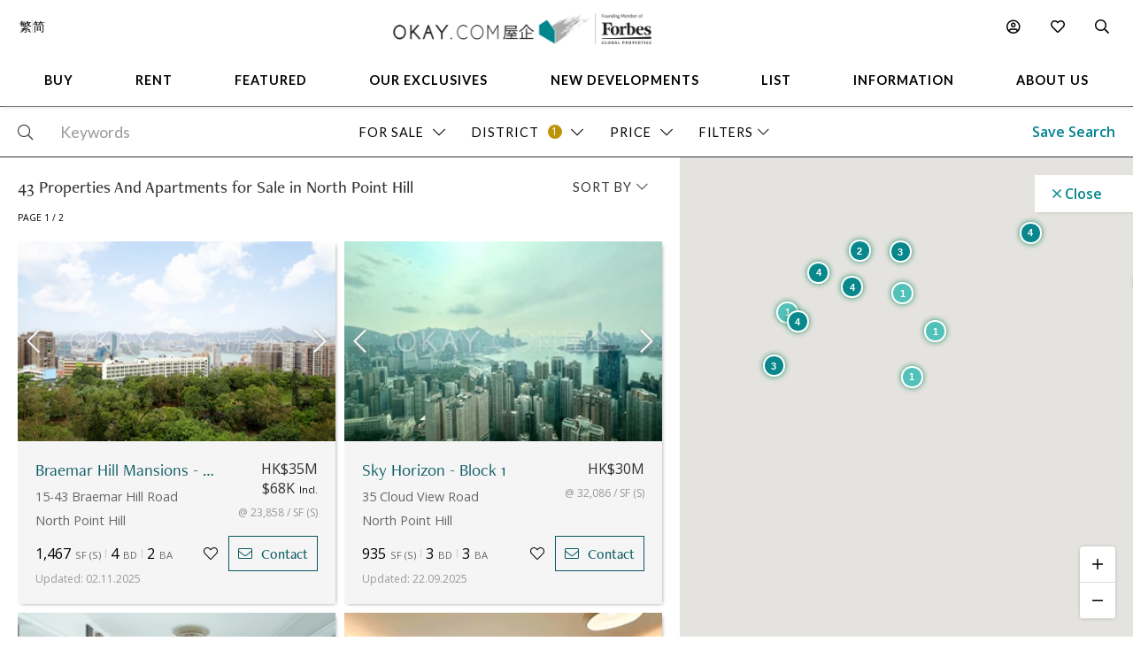

--- FILE ---
content_type: text/html
request_url: https://www.okay.com/en/property-search/map/buy/north-point-hill/loc-22.2845~114.199341/zm-16/em-1000
body_size: 79943
content:
<!DOCTYPE html>
<html lang="en">
  <head>
    <meta charset="UTF-8" />
    <meta name="viewport" content="width=device-width, initial-scale=1.0, maximum-scale=5.0" />
    <meta http-equiv="X-UA-Compatible" content="ie=edge" />
    <meta  name="title"  content="43  Properties And Apartments for Sale in North Point Hill - OKAY.com"  property="title"  />
    <meta  name="og:title"  content="43  Properties And Apartments for Sale in North Point Hill - OKAY.com"  property="og:title"  />
    <meta  name="description"  content="Hong Kong apartments for sale: OKAY.com offers 43 verified listings. Contact our professional advisors for dedicated buying service."  property="description"  />
    <meta  name="og:description"  content="Hong Kong apartments for sale: OKAY.com offers 43 verified listings. Contact our professional advisors for dedicated buying service."  property="og:description"  />
    <meta  name="og:type"  content="Website"  property="og:type"  />
    <meta  name="og:image"  content="https:&#x2F;&#x2F;okay.com&#x2F;res&#x2F;img&#x2F;okay-logo-fgp-550.png"  property="og:image"  />
    <meta  name="og:image:width"  content="550"  property="og:image:width"  />
    <meta  name="og:image:height"  content="66"  property="og:image:height"  />
    <link  rel="canonical"  href="https:&#x2F;&#x2F;www.okay.com&#x2F;en&#x2F;property-search&#x2F;buy&#x2F;north-point-hill"  />
    <link  rel="alternate"  href="https:&#x2F;&#x2F;www.okay.com&#x2F;en&#x2F;property-search&#x2F;buy&#x2F;north-point-hill"  hreflang="en"  />
    <link  rel="alternate"  href="https:&#x2F;&#x2F;www.okay.com&#x2F;zh-hk&#x2F;property-search&#x2F;buy&#x2F;north-point-hill"  hreflang="zh-hant"  />
    <link  rel="alternate"  href="https:&#x2F;&#x2F;www.okay.com&#x2F;zh-cn&#x2F;property-search&#x2F;buy&#x2F;north-point-hill"  hreflang="zh-hans"  />
    <link  rel="alternate"  href="https:&#x2F;&#x2F;www.okay.com&#x2F;en&#x2F;property-search&#x2F;buy&#x2F;north-point-hill"  hreflang="x-default"  />
    <meta  name="og:url"  content="https:&#x2F;&#x2F;www.okay.com&#x2F;en&#x2F;property-search&#x2F;buy&#x2F;north-point-hill"  property="og:url"  />
    <style data-styled="" data-styled-version="4.4.1"></style>
    <script src="/res/touchslider.js" async></script>
    <script src="/res/slider.js" async></script>
    <title>43  Properties And Apartments for Sale in North Point Hill - OKAY.com</title>
    <style>
      body, html { min-height: 100%; }
      #app { min-height: 100%; }
    </style>
    <meta name="theme-color" content="#085963" />
    <meta name="apple-mobile-web-app-status-bar-style" content="#085963" />
    <meta name="baidu-site-verification" content="iqzFoYyAdx" />
    <script>
      !(function(f, b, e, v, n, t, s) {
        if (f.fbq) return;
        n = f.fbq = function() {
          n.callMethod
            ? n.callMethod.apply(n, arguments)
            : n.queue.push(arguments);
        };
        if (!f._fbq) f._fbq = n;
        n.push = n;
        n.loaded = !0;
        n.version = '2.0';
        n.queue = [];
        t = b.createElement(e);
        t.async = !0;
        t.src = v;
        s = b.getElementsByTagName(e)[0];
        s.parentNode.insertBefore(t, s);
      })(
        window,
        document,
        'script',
        'https://connect.facebook.net/en_US/fbevents.js',
      );
      fbq('init', '407607559437097');
      fbq('track', 'PageView');
    </script>
    <script>
      (function(w, d, s, l, i) {
        w[l] = w[l] || [];
        w[l].push({ 'gtm.start': new Date().getTime(), event: 'gtm.js' });
        var f = d.getElementsByTagName(s)[0],
          j = d.createElement(s),
          dl = l != 'dataLayer' ? '&l=' + l : '';
        j.async = true;
        j.src = 'https://www.googletagmanager.com/gtm.js?id=' + i + dl;
        f.parentNode.insertBefore(j, f);
      })(window, document, 'script', 'dataLayer', 'GTM-M45M4DL');
    </script>
    <script type="text/javascript">
      setTimeout(function() {
        var a = document.createElement('script');
        var b = document.getElementsByTagName('script')[0];
        a.src =
          document.location.protocol +
          '//script.crazyegg.com/pages/scripts/0024/5404.js?' +
          Math.floor(new Date().getTime() / 3600000);
        a.async = true;
        a.type = 'text/javascript';
        b.parentNode.insertBefore(a, b);
      }, 1);
    </script>
    <script src="https://maps.googleapis.com/maps/api/js?libraries=geometry,places&key=AIzaSyChXm4_4dqRDQQnoyIEC4TcdJpImB-l3Qs"></script>
    <script src="/res/FaPin.js"></script>
    <script src="/res/FaTextLabel.js"></script>
    <script src="/res/FaMarker.js"></script>
    <script src="/res/PinOverlay.js"></script>

  </head>

  <body class="u-reset">
    <!-- Google Tag Manager (noscript) -->
    <noscript><iframe src="https://www.googletagmanager.com/ns.html?id=GTM-M45M4DL"
    height="0" width="0" style="display:none;visibility:hidden"></iframe></noscript>
    <!-- End Google Tag Manager (noscript) -->
      <link rel="stylesheet"  href="/res/search.min.css?v=EFB09B93888A95E35813FB35A0C143A8" media="screen" />

    <div id="app"><div class="l-search c-nav--safari l-search--map"><div class="l-arch__loading"><div><span class="fal fa-sync u-rotate"></span></div></div><div id="messagesection" class="c-notify u-hidden"><div class="c-notify__body"><div class="c-notify__text"></div></div><div class="c-notify__close"><span class="fal fa-times"></span></div></div><div class="l-search__nav"><div class="l-mega l-mega--with-bottom"><div class="l-mega__top c-mega__top "><div class="c-mega__top-menu"><a><span class="fal fa-bars "></span><span class="fal fa-times"></span></a></div><div class="c-mega__top-logo"><a href="/en"><img id="okay-forbes-logo-550" alt="OKAY.COM | Founding member of Forbes Global Properties" src="/res/img/okay-logo-sm2.png"/></a></div><div class="c-mega__top-search"><a><span class="fal fa-search"></span></a></div></div><div class="l-mega__body"><div class="l-mega__container"><div class="l-mega-v2"><nav class="l-mega-v2__nav"><div class="l-mega-v2__navitem "><a href="/en/property-search/buy" class="navBtn"><span>Buy</span></a></div><div class="l-mega-v2__navitem "><a href="/en/property-search/rent" class="navBtn"><span>Rent</span></a></div><div class="l-mega-v2__navitem l-mega-v2__submenu"><div class="navBtn"><span>Featured</span></div><div class="c-mm-submenu " style="top:90%;left:0;transform:translateX(-15%)"><div class="c-mm-featured"><div class="c-mm-column"><div class="c-mm-header"><i class="far fa-map-marker-alt"></i><div>Popular Districts</div></div><div class="c-mm-grid"><a href="/en/district/mid-levels-west/17" class="c-mm-item"><span title="Mid-levels West">Mid-levels West</span></a><a href="/en/district/happy-valley/10" class="c-mm-item"><span title="Happy Valley">Happy Valley</span></a><a href="/en/district/pokfulam/19" class="c-mm-item"><span title="Pokfulam">Pokfulam</span></a><a href="/en/district/clearwater-bay/68" class="c-mm-item"><span title="Clearwater Bay">Clearwater Bay</span></a><a href="/en/district/sai-kung/77" class="c-mm-item"><span title="Sai Kung">Sai Kung</span></a><a href="/en/district/wan-chai/37" class="c-mm-item"><span title="Wan Chai">Wan Chai</span></a><a href="/en/guides/discoverybayguide" class="c-mm-item"><span title="Discovery Bay">Discovery Bay</span></a><a href="/en/district/western-district/98" class="c-mm-item"><span title="Western District">Western District</span></a><a href="/en/district/mid-levels-central/14" class="c-mm-item"><span title="Mid-levels Central">Mid-levels Central</span></a><a href="/en/district/tai-hang/125" class="c-mm-item"><span title="Tai Hang">Tai Hang</span></a></div><a href="/en/guides/hong-kong-island" class="c-mm-view-all"><span>View All Districts</span><i class="far fa-arrow-right"></i></a></div><div class="c-mm-column"><div class="c-mm-header"><i class="fal fa-building"></i><div>Popular Buildings</div></div><div class="c-mm-grid"><a href="/en/estate/hong-kong-parkview/45" class="c-mm-item"><span title="Hong Kong Parkview">Hong Kong Parkview</span></a><a href="/en/estate/baguio-villa/44" class="c-mm-item"><span title="Baguio Villa">Baguio Villa</span></a><a href="/en/estate/sorrento/162" class="c-mm-item"><span title="Sorrento">Sorrento</span></a><a href="/en/building/mount-pavilia-block-9/8723" class="c-mm-item"><span title="Mount Pavilia">Mount Pavilia</span></a><a href="/en/estate/fleur-pavilia/59" class="c-mm-item"><span title="Fleur Pavilia">Fleur Pavilia</span></a><a href="/en/building/centrestage-block-2/142" class="c-mm-item"><span title="Centrestage">Centrestage</span></a><a href="/en/building/the-waterfront-block-5/1322" class="c-mm-item"><span title="The Waterfront">The Waterfront</span></a><a href="/en/building/j-residence/1173" class="c-mm-item"><span title="J Residence">J Residence</span></a><a href="/en/estate/the-belchers/41" class="c-mm-item"><span title="The Belcher&#x27;s">The Belcher&#x27;s</span></a><a href="/en/estate/the-harbourside/192" class="c-mm-item"><span title="The Harbourside">The Harbourside</span></a></div></div><div class="c-mm-column"><div class="c-mm-header"><i class="far fa-home"></i><div>Property Types</div></div><div class="c-mm-grid" style="grid-template-columns:repeat(2, fit-content(150px))"><a href="/en/property-search/buy/property-apartment" class="c-mm-item"><span title="Apartment">Apartment</span></a><a href="/en/property-search/buy/property-duplex" class="c-mm-item"><span title="Duplex">Duplex</span></a><a href="/en/property-search/buy/property-triplex" class="c-mm-item"><span title="Triplex">Triplex</span></a><a href="/en/property-search/buy/property-penthouse" class="c-mm-item"><span title="Penthouse">Penthouse</span></a><a href="/en/property-search/buy/property-house" class="c-mm-item"><span title="House">House</span></a><a href="/en/property-search/buy/property-studio" class="c-mm-item"><span title="Studio">Studio</span></a><a href="/en/property-search/buy/property-village house" class="c-mm-item"><span title="Village House">Village House</span></a></div></div></div></div></div><div class="l-mega-v2__navitem "><a href="/en/exclusives" class="navBtn"><span>Our Exclusives</span></a></div><div class="l-mega-v2__navitem "><a href="/en/firsthand-developments" class="navBtn"><span>New Developments</span></a></div><div class="l-mega-v2__navitem "><a href="/en/list-property" class="navBtn"><span>List</span></a></div><div class="l-mega-v2__navitem l-mega-v2__submenu"><div class="navBtn"><span>Information</span></div><div class="c-mm-submenu " style="top:90%;right:0"><div class="c-mm-grid-section" style="grid-template-columns:4fr 1fr 1fr"><div class="c-mm-column"><div class="c-mm-header"><i class="fal fa-newspaper"></i><div>Latest Articles</div></div><div class="c-mm-list"><a href="/en/property-news/celebrating-excellence-our-agent-sonam-named-one-of-hong-kongs-most-notable-real-estate-agents-under/1262" class="c-mm-article__name"><span title="Celebrating Excellence: Our Agent Sonam Named One of Hong Kong&#x27;s Most Notable Real Estate Agents Under 40 in 2025">Celebrating Excellence: Our Agent Sonam Named One of Hong Kong&#x27;s Most Notable Real Estate Agents Under 40 in 2025</span></a><a href="/en/property-news/hong-kongs-4-legendary-peak-residential-streets-how-many-do-you-know/1256" class="c-mm-article__name"><span title="Hong Kong’s 4 Legendary Peak Residential Streets — How Many Do You Know?">Hong Kong’s 4 Legendary Peak Residential Streets — How Many Do You Know?</span></a><a href="/en/property-news/luxury-22-million-hong-kong-home-bought-by-xpengs-brian-gu/1254" class="c-mm-article__name"><span title="Luxury $22 Million Hong Kong Home Bought by XPeng’s Brian Gu">Luxury $22 Million Hong Kong Home Bought by XPeng’s Brian Gu</span></a><a href="/en/property-news/pok-fu-lam-the-innovation-hub-and-premium-lifestyle-enclave-in-southern-hong-kong-island/1247" class="c-mm-article__name"><span title="Pok Fu Lam: The Innovation Hub and Premium Lifestyle Enclave in Southern Hong Kong Island">Pok Fu Lam: The Innovation Hub and Premium Lifestyle Enclave in Southern Hong Kong Island</span></a></div><a href="/en/property-news" class="c-mm-view-all"><span>View All Articles</span><i class="far fa-arrow-right"></i></a></div><div class="c-mm-column"><div class="c-mm-header"><i class="fal fa-file-alt"></i><div>Resources</div></div><div class="c-mm-list"><a href="/en/property-news" class="c-mm-item" style="max-width:200px"><span>News &amp; Insights</span></a><a href="/en/property-questions" class="c-mm-item" style="max-width:200px"><span>Ask An Agent</span></a><a href="/en/mortgagecalculator/monthlyrepayment" class="c-mm-item" style="max-width:200px"><span>Mortgage Calculator</span></a></div></div><div class="c-mm-column"><div class="c-mm-header"><i class="fal fa-books"></i><div>Guides</div></div><div class="c-mm-list"><a href="/en/property-guides" class="c-mm-item" style="max-width:200px"><span>Property Guides</span></a><a href="/en/guides/hong-kong-island" class="c-mm-item" style="max-width:200px"><span>Hong Kong District Guides</span></a><a href="/en/guides/living-in-hong-kong" class="c-mm-item" style="max-width:200px"><span>Useful Information</span></a></div></div></div></div></div><div class="l-mega-v2__navitem l-mega-v2__submenu"><div class="navBtn"><span>About Us</span></div><div class="c-mm-submenu " style="top:90%;right:0"><div class="c-mm-grid-section" style="grid-template-columns:repeat(2, 1fr)"><div class="c-mm-column"><div class="c-mm-header"><i class="fal fa-building"></i><div>Our Company</div></div><div class="c-mm-list"><a href="/en/about-us" class="c-mm-item"><span>Our Story</span></a><a href="/en/property-experts" class="c-mm-item"><span>Executive Team</span></a><a href="/en/about-us/in-the-press" class="c-mm-item"><span>In The Press</span></a><a href="/en/communication/enquiry" class="c-mm-item"><span>Contact Us</span></a></div></div><div class="c-mm-column"><div class="c-mm-header"><i class="far fa-users"></i><div>Agents</div></div><div class="c-mm-list"><a href="/en/property-agent-team" class="c-mm-item"><span>Find An Agent</span></a><a href="https://careers.okay.com" target="_blank" class="c-mm-item"><span>Join As An Agent</span></a><a href="/en/about-us/testimonials" class="c-mm-item"><span>Testimonials</span></a></div></div></div></div></div></nav></div><div class="l-mega__logo"><div class="c-mega__logo"><a href="/en"><img id="okay-forbes-logo" alt="OKAY.COM | Founding member of Forbes Global Properties" src="/res/img/okay-logo-fgp.png"/></a></div></div><div class="l-mega__settings"><nav class="c-mega"><ul class="c-mega__settings"><li class="c-mega__account c-mega__li"><a><span class="far fa-user-circle "></span><span class="c-mega__text">My Account</span></a><ul><li><a>Sign In</a></li><li><a href="/en/account/register">Create Account</a></li></ul></li><li class="c-mega__favorite c-mega__li"><a><span class="far fa-heart"></span><span class="c-mega__text">Favorite</span></a><ul><li><a href="/en/profile/savedproperties">Saved Properties</a></li><li><a href="/en/profile/savedsearch">Saved Searches</a></li><li><a href="/en/profile/recentlyviewed">Recently Viewed</a></li></ul></li></ul></nav></div><div class="l-mega__langs"><div class="l-mega__langs__list"><div class="l-mega__langs__item">繁</div><div class="l-mega__langs__divider"></div><div class="l-mega__langs__item">简</div></div></div><div class="l-mega__search c-mega c-mega__search"><a><span class="far fa-search"></span></a></div></div></div><div class="l-mega__search-popup"><div class="c-searchpop"><div class="c-searchpop__body"><a class="c-searchpop__close"><span class="fal fa-times"></span></a><div class="c-searchpop__types"><a class="c-searchpop__type c-searchpop__type--active">Buy</a><a class="c-searchpop__type">Rent</a></div><div class="c-searchpop__input"><input type="search" id="megasearch-input" placeholder="Enter Keyword / District / Building / Address" value=""/><button class="far fa-search"></button></div><div class="c-searchpop__suggestions"></div></div><div class="c-searchpop__fullscreen-loading"><span class="fal fa-spin fa-spinner"></span></div></div></div></div></div><div class="l-search__overlay"><div class="l-search__views"><div class="l-hfilter"><div class="l-hfilter__main"><div class="l-hfilter__keyword"><div class="c-hfilterbox"><div class="c-hfilterbox__body"><div class="c-hfilterbox__btn c-hfilterbox__btn--nopad"><div class="c-hfilterbox__icon c-hfilterbox__glass"><span class="fal fa-search"></span></div><input id="search-keyword-input" autoComplete="false" class="c-hfilterbox__input" placeholder="Keywords" value=""/></div></div><div class="c-hfilterbox__panel c-hfilterbox__panel--keyword c-hfilterbox__panel--full c-hfilterbox__panel--left c-hfilterbox__panel--left0 c-hfilterbox__panel--empty"><div class="c-hfilterpanel__empty"><span class="c-hfilterpanel__empty-text">Enter Keyword / District / Building / Address</span></div></div></div></div><div class="l-hfilter__filter"><div class="c-hfilterbox c-hfilterbox--active"><div class="c-hfilterbox__btn"><span class="c-hfilterbox__text">For Sale</span><span class="c-hfilterbox__action"><span class="fal fa-chevron-down"></span></span></div><div class="c-hfilterbox__panel c-hfilterbox__panel--left c-hfilterbox__panel--left0"><div class="c-hfilterpanel"><div class="c-hfilterpanel__body"><div class="c-hfilterpanel__selections"><div class="c-hfilterpanel__switches"><div class="o-btn o-btn--switch o-btn--active">For Sale</div><div class="o-btn o-btn--switch">For Rent</div></div></div></div></div></div></div><div class="c-hfilterbox c-hfilterbox--active"><div class="c-hfilterbox__btn"><span id="filter-district" class="c-hfilterbox__text">District</span><span class="c-hfilterbox__count">1</span><span class="c-hfilterbox__action"><span class="fal fa-chevron-down"></span></span></div><div class="c-hfilterbox__panel c-hfilterbox__panel--popup c-hfilterbox__panel--left"><div class="c-hfilterpanel"><div class="c-hfilterpanel__foot c-hfilterpanel__foot--bg" style="justify-content:flex-end"><a class="o-btn o-btn--primary">Continue</a></div><div class="c-hfilterpanel__body"><div class="c-hfilterpanel__row"><div class="c-hfilterpanel__head c-hfilterpanel__head--accordian"><div class="c-hfilterpanel__title"><span class="fal fa-chevron-down"></span>  <!-- -->Hong Kong Island<span class="c-hfilterbox__count">1</span></div><div class="c-hfilterpanel__actions"></div></div><div class="c-hfilterpanel__body c-hfilterpanel__body--accordian"><div class="c-hfilterpanel__presets"><a class="c-hfilterpanel__preset">Aberdeen / Ap Lei Chau</a><a class="c-hfilterpanel__preset">Causeway Bay</a><a class="c-hfilterpanel__preset">Central</a><a class="c-hfilterpanel__preset">Chai Wan</a><a class="c-hfilterpanel__preset">Chung Hom Kok</a><a class="c-hfilterpanel__preset">Deep Water Bay</a><a class="c-hfilterpanel__preset">Fortress Hill</a><a class="c-hfilterpanel__preset">Happy Valley</a><a class="c-hfilterpanel__preset">Jardine&#x27;s Lookout</a><a class="c-hfilterpanel__preset">Mid-levels Central</a><a class="c-hfilterpanel__preset">Mid-levels East</a><a class="c-hfilterpanel__preset">Mid-levels West</a><a class="c-hfilterpanel__preset">North Point</a><a class="c-hfilterpanel__preset c-hfilterpanel__preset--active">North Point Hill</a><a class="c-hfilterpanel__preset">Pokfulam</a><a class="c-hfilterpanel__preset">Quarry Bay</a><a class="c-hfilterpanel__preset">Repulse Bay</a><a class="c-hfilterpanel__preset">Sai Ying Pun</a><a class="c-hfilterpanel__preset">Shau Kei Wan</a><a class="c-hfilterpanel__preset">Shek O</a><a class="c-hfilterpanel__preset">Sheung Wan</a><a class="c-hfilterpanel__preset">Shouson Hill</a><a class="c-hfilterpanel__preset">South Bay</a><a class="c-hfilterpanel__preset">Stanley</a><a class="c-hfilterpanel__preset">Tai Hang</a><a class="c-hfilterpanel__preset">Tai Tam</a><a class="c-hfilterpanel__preset">The Peak</a><a class="c-hfilterpanel__preset">Tin Hau</a><a class="c-hfilterpanel__preset">Wan Chai</a><a class="c-hfilterpanel__preset">Western / Kennedy Town</a><a class="c-hfilterpanel__preset">Wong Chuk Hang</a></div></div></div><div class="c-hfilterpanel__row"><div class="c-hfilterpanel__head c-hfilterpanel__head--accordian"><div class="c-hfilterpanel__title"><span class="fal fa-chevron-down"></span>  <!-- -->Kowloon</div><div class="c-hfilterpanel__actions"></div></div><div class="c-hfilterpanel__body c-hfilterpanel__body--accordian"><div class="c-hfilterpanel__presets"><a class="c-hfilterpanel__preset">Cheung Sha Wan</a><a class="c-hfilterpanel__preset">Diamond Hill</a><a class="c-hfilterpanel__preset">Ho Man Tin</a><a class="c-hfilterpanel__preset">Hung Hom</a><a class="c-hfilterpanel__preset">Jordan</a><a class="c-hfilterpanel__preset">Kai Tak</a><a class="c-hfilterpanel__preset">Kowloon Bay</a><a class="c-hfilterpanel__preset">Kowloon City</a><a class="c-hfilterpanel__preset">Kowloon Station</a><a class="c-hfilterpanel__preset">Kowloon Tong</a><a class="c-hfilterpanel__preset">Kwun Tong</a><a class="c-hfilterpanel__preset">Lai Chi Kok</a><a class="c-hfilterpanel__preset">Lam Tin</a><a class="c-hfilterpanel__preset">Mong Kok</a><a class="c-hfilterpanel__preset">Olympic Station</a><a class="c-hfilterpanel__preset">Sham Shui Po</a><a class="c-hfilterpanel__preset">Shek Kip Mei</a><a class="c-hfilterpanel__preset">To Kwa Wan</a><a class="c-hfilterpanel__preset">Tsim Sha Tsui</a><a class="c-hfilterpanel__preset">Wong Tai Sin</a><a class="c-hfilterpanel__preset">Yau Ma Tei</a><a class="c-hfilterpanel__preset">Yau Tong</a><a class="c-hfilterpanel__preset">Yau Yat Chuen</a></div></div></div><div class="c-hfilterpanel__row"><div class="c-hfilterpanel__head c-hfilterpanel__head--accordian"><div class="c-hfilterpanel__title"><span class="fal fa-chevron-down"></span>  <!-- -->New Territories</div><div class="c-hfilterpanel__actions"></div></div><div class="c-hfilterpanel__body c-hfilterpanel__body--accordian"><div class="c-hfilterpanel__presets"><a class="c-hfilterpanel__preset">Clearwater Bay</a><a class="c-hfilterpanel__preset">Fanling</a><a class="c-hfilterpanel__preset">Kwai Chung</a><a class="c-hfilterpanel__preset">Ma On Shan</a><a class="c-hfilterpanel__preset">Sai Kung</a><a class="c-hfilterpanel__preset">Sham Tseng</a><a class="c-hfilterpanel__preset">Shatin</a><a class="c-hfilterpanel__preset">Sheung Shui</a><a class="c-hfilterpanel__preset">Tai Po</a><a class="c-hfilterpanel__preset">Tseung Kwan O / Hang Hau</a><a class="c-hfilterpanel__preset">Tsing Yi</a><a class="c-hfilterpanel__preset">Tsuen Wan</a><a class="c-hfilterpanel__preset">Tuen Mun</a><a class="c-hfilterpanel__preset">Yuen Long</a></div></div></div><div class="c-hfilterpanel__row" style="margin-bottom:30px"><div class="c-hfilterpanel__head c-hfilterpanel__head--accordian"><div class="c-hfilterpanel__title"><span class="fal fa-chevron-down"></span>  <!-- -->Outlying Islands</div><div class="c-hfilterpanel__actions"></div></div><div class="c-hfilterpanel__body c-hfilterpanel__body--accordian"><div class="c-hfilterpanel__presets"><a class="c-hfilterpanel__preset">Cheung Chau</a><a class="c-hfilterpanel__preset">Discovery Bay</a><a class="c-hfilterpanel__preset">Lamma Island</a><a class="c-hfilterpanel__preset">Lantau Island</a><a class="c-hfilterpanel__preset">Ma Wan</a><a class="c-hfilterpanel__preset">Peng Chau</a><a class="c-hfilterpanel__preset">Tung Chung</a></div></div></div></div></div></div></div><div class="tid-price-dropdown c-hfilterbox "><div class="c-hfilterbox__btn tid-searchbar-price"><span class="c-hfilterbox__text">Price</span><span class="c-hfilterbox__action"><span class="fal fa-chevron-down"></span></span></div><div class="c-hfilterbox__panel c-hfilterbox__panel--left c-hfilterbox__panel--md"><div class="c-hfilterpanel"><div class="c-hfilterpanel__head"><div class="c-hfilterpanel__title">Select a price range<!-- --> - <!-- -->HK$</div><div class="c-hfilterpanel__actions"></div></div><div class="c-hfilterpanel__body"><div class="c-hfilterpanel__presets  c-hfilterpanel__presets--pad u-hidden"><a title="0 - 8000000" class="c-hfilterpanel__preset ">0 - 8M</a><a title="8000000 - 10000000" class="c-hfilterpanel__preset ">8M - 10M</a><a title="10000000 - 15000000" class="c-hfilterpanel__preset ">10M - 15M</a><a title="15000000 - 20000000" class="c-hfilterpanel__preset ">15M - 20M</a><a title="20000000 - 30000000" class="c-hfilterpanel__preset ">20M - 30M</a><a title="30000000 - 50000000" class="c-hfilterpanel__preset ">30M - 50M</a><a title="50000000 - 75000000" class="c-hfilterpanel__preset ">50M - 75M</a><a title="75000000 - 100000000" class="c-hfilterpanel__preset ">75M - 100M</a><a title="100000000 - -1" class="c-hfilterpanel__preset ">100M+</a></div></div><div style="padding-bottom:0" class="c-hfilterpanel__foot c-hfilterpanel__foot--doubleslider"><div class="c-hfilterpanel__custom"><div class="c-hfilterpanel__custom-range c-forms--sm"><div class="c-forms__col c-forms__col--sm"><div class="c-forms__fields c-forms__fields--bg"><div class="c-forms__field"><input value="0" class="c-forms__input c-forms__input--center"/></div></div></div><div class="c-hfilterpanel__custom-to">-</div><div class="c-forms__col c-forms__col--sm"><div class="c-forms__fields c-forms__fields--bg"><div class="c-forms__field"><input value="500+" class="c-forms__input c-forms__input--center"/></div></div></div><div class="c-hfilterpanel__custom-unit">M</div></div></div><div class="c-hfilterpanel__doubleslider"><div class="c-doubleslider"><div class="c-doubleslider__track"><div style="left:0%;right:0%" class="c-doubleslider__range"></div><input type="range" step="1" min="0" max="35" value="0" class="c-doubleslider__nub c-doubleslider__nub--min"/><input type="range" step="1" min="0" max="35" value="35" class="c-doubleslider__nub c-doubleslider__nub--max"/></div><div class="c-doubleslider__scale"><div class="c-doubleslider__mark c-doubleslider__mark--empty">0</div><div class="c-doubleslider__mark c-doubleslider__mark--empty"> <!-- -->500M+</div></div></div></div></div><div class="c-hfilterpanel__foot" style="padding-top:0"><a class="o-btn o-btn--primary">Continue</a></div></div></div></div><div class="c-hfilterbox "><div class="c-hfilterbox__btn"><span class="c-hfilterbox__text">Size (SF)</span><span class="c-hfilterbox__action"><span class="fal fa-chevron-down"></span></span></div><div class="c-hfilterbox__panel c-hfilterbox__panel--left c-hfilterbox__panel--md"><div class="c-hfilterpanel"><div class="c-hfilterpanel__head"><div class="c-hfilterpanel__title">Select size (SF)</div><div class="c-hfilterpanel__actions"></div></div><div class="c-hfilterpanel__body"><div class="c-hfilterpanel__presets c-hfilterpanel__presets--pad u-hidden"><a title="0 - 600" class="c-hfilterpanel__preset ">0 - 600</a><a title="600 - 1000" class="c-hfilterpanel__preset ">600 - 1,000</a><a title="1000 - 1500" class="c-hfilterpanel__preset ">1,000 - 1,500</a><a title="1500 - 2000" class="c-hfilterpanel__preset ">1,500 - 2,000</a><a title="2000 - -1" class="c-hfilterpanel__preset ">2,000+</a></div></div><div style="padding-bottom:0" class="c-hfilterpanel__foot c-hfilterpanel__foot--doubleslider"><div class="c-hfilterpanel__custom"><div class="c-hfilterpanel__custom-range c-forms--sm"><div class="c-forms__col c-forms__col--sm"><div class="c-forms__fields c-forms__fields--bg"><div class="c-forms__field"><input value="0" class="c-forms__input c-forms__input--center"/></div></div></div><div class="c-hfilterpanel__custom-to">-</div><div class="c-forms__col c-forms__col--sm"><div class="c-forms__fields c-forms__fields--bg"><div class="c-forms__field"><input value="5000+" class="c-forms__input c-forms__input--center"/></div></div></div><div class="c-hfilterpanel__custom-unit">SF</div></div></div><div class="c-hfilterpanel__doubleslider"><div class="c-doubleslider"><div class="c-doubleslider__track"><div style="left:0%;right:0%" class="c-doubleslider__range"></div><input type="range" step="1" min="0" max="19" value="0" class="c-doubleslider__nub c-doubleslider__nub--min"/><input type="range" step="1" min="0" max="19" value="19" class="c-doubleslider__nub c-doubleslider__nub--max"/></div><div class="c-doubleslider__scale"><div class="c-doubleslider__mark c-doubleslider__mark--empty">0</div><div class="c-doubleslider__mark c-doubleslider__mark--empty"> <!-- -->5000+</div></div></div></div></div><div class="c-hfilterpanel__foot" style="padding-top:0"><a class="o-btn o-btn--primary">Continue</a></div></div></div></div><div class="c-hfilterbox "><div class="c-hfilterbox__btn"><span class="c-hfilterbox__text">Beds</span><span class="c-hfilterbox__action"><span class="fal fa-chevron-down"></span></span></div><div class="c-hfilterbox__panel c-hfilterbox__panel--left c-hfilterbox__panel--md"><div class="c-hfilterpanel"><div class="c-hfilterpanel__head"><div class="c-hfilterpanel__title">Bedrooms</div><div class="c-hfilterpanel__actions"></div></div><div class="c-hfilterpanel__body"><div class="c-hfilterpanel__selections"><div class="c-hfilterpanel__switches"><a title="Studio" class="o-btn o-btn--switch ">Studio</a><a title="1+" class="o-btn o-btn--switch ">1+</a><a title="2+" class="o-btn o-btn--switch ">2+</a><a title="3+" class="o-btn o-btn--switch ">3+</a><a title="4+" class="o-btn o-btn--switch ">4+</a><a title="5+" class="o-btn o-btn--switch ">5+</a></div></div></div></div></div></div><div class="c-hfilterbox "><div class="c-hfilterbox__btn"><span class="c-hfilterbox__text">Property Type</span><span class="c-hfilterbox__action"><span class="fal fa-chevron-down"></span></span></div><div class="c-hfilterbox__panel c-hfilterbox__panel--md"><div class="c-hfilterpanel"><div class="c-hfilterpanel__head"><div class="c-hfilterpanel__title l-pad l-pad--2">Select property type(s)</div></div><div class="c-hfilterpanel__body"><div class="c-hfilterpanel__presets c-hfilterpanel__presets--noborder"><a title="Apartment" class="c-hfilterpanel__preset ">Apartment</a><a title="Duplex" class="c-hfilterpanel__preset ">Duplex</a><a title="Triplex" class="c-hfilterpanel__preset ">Triplex</a><a title="Penthouse" class="c-hfilterpanel__preset ">Penthouse</a><a title="House" class="c-hfilterpanel__preset ">House</a><a title="Studio" class="c-hfilterpanel__preset ">Studio</a><a title="Village House" class="c-hfilterpanel__preset ">Village House</a></div></div><div class="c-hfilterpanel__foot"><a class="o-btn o-btn--primary">Continue</a></div></div></div></div><div class="c-hfilterbox "><div class="c-hfilterbox__btn"><span class="c-hfilterbox__text">Amenities</span><span class="c-hfilterbox__action"><span class="fal fa-chevron-down"></span></span></div><div class="c-hfilterbox__panel c-hfilterbox__panel--lg"><div class="c-hfilterpanel"><div class="c-hfilterpanel__head"><div class="c-hfilterpanel__title l-pad l-pad--2">Amenities</div><div class="c-hfilterpanel__actions"></div></div><div class="c-hfilterpanel__body"><div class="c-hfilterpanel__presets c-hfilterpanel__presets--noborder"><a title="Carpark" class="c-hfilterpanel__preset ">Carpark</a><a title="Maid&#x27;s Room" class="c-hfilterpanel__preset ">Maid&#x27;s Room</a><a title="Outdoor Space" class="c-hfilterpanel__preset ">Outdoor Space</a></div></div><div class="c-hfilterpanel__foot"><a class="o-btn o-btn--primary">Continue</a></div></div></div></div><div class="c-hfilter__more"><a class="tid-searchbar-full c-hfilter__more-btn">Filters<span class="fal fa-chevron-down"></span></a></div><div class="c-hfilter__more"></div></div><div class="l-hfilter__actions"><div class="c-hfilter__action"><button class="c-hfilter__btn">Save Search</button></div></div></div></div></div><div class="l-search__sbar"><div class="c-sbar"><div class="c-sbar__search"><div class="c-sbar__input-box"><div class="c-sbar__input-field"><input value="" class="c-sbar__input" placeholder="Keywords"/></div><div class="c-sbar__input-action"><span class="c-form__input-search"> </span></div></div></div><div class="c-sbar__actions"><button class="c-sbar__action js-filter-toggle c-sbar__action--active"><span class="c-sbar__action-text">1 <!-- -->Filters</span>  <span class="fal fa-chevron-down"></span></button><button class="c-sbar__action">Save</button></div></div></div><div class="l-search__overlay-main"><div class="l-search__sidebars"><div class="l-search__main"></div><div class="l-search__map"><div style="flex-direction:column;width:100%;height:100%;display:flex"></div></div><div class="c-maptoggle"><span class="c-maptoggle__btn"><span class="c-maptoggle__btn-text c-maptoggle__btn-text--map"><span class="fal fa-map"></span> <span>Map</span></span><span class="c-maptoggle__btn-text c-maptoggle__btn-text--close"><span class="fal fa-times"></span> <span>Close</span></span></span></div></div><div class="l-search__hfilter-bg"></div></div></div><div class="l-hfilter__full "><div class="l-hfilterfull l-hfilterfull__filter"><div class="l-hfilterfull__main"><div class="l-hfilterfull__panel "><div class="l-hfilterfull__back u-mobile-only"><a class="c-hfilterbox__back"><span class="fal fa-chevron-left"></span> <!-- -->Back</a></div><div class="l-hfilterfull__section l-hfilterfull__section--keyword"><div class="c-hfilterbox__main"><div class="c-hfilterbox c-hfilterbox--full"><div class="c-hfilterbox__search"><a class="c-hfilterbox__icon"><span class="fal fa-search"></span></a><input id="search-keyword-input-full" autoComplete="false" class="c-hfilterbox__input c-hfilterbox__input--full" placeholder="Keywords" value=""/></div></div><div class="c-hfilterbox__panel c-hfilterbox__panel--keyword c-hfilterbox__panel--full c-hfilterbox__panel--left c-hfilterbox__panel--left0  c-hfilterbox__panel--empty"><div class="c-hfilterpanel__empty"><span class="c-hfilterpanel__empty-text">Enter Keyword / District / Building / Address</span></div></div></div></div><div class="l-hfilterfull__section-group"><div class="l-hfilter__full-bg"></div><div class="l-hfilterfull__section l-hfilterfull__section--active"><div class="l-hfilterfull__head"><div class="c-hfilterfull"><div class="c-hfilterfull__icon"><span class="fal fa-chevron-down"></span></div><div class="c-hfilterfull__title">District</div><div class="c-hfilterfull__action"><a class="o-btn  o-btn--flat o-btn--active">Clear</a></div></div></div><div class="l-hfilterfull__body"><div class="c-hfiltertag__group"><div class="c-hfiltertag">North Point Hill</div><a style="margin-right:20px;margin-bottom:10px" class="o-btn o-btn--flat">Select Districts</a></div></div></div><div class="l-hfilterfull__section l-hfilterfull__section--active"><div class="l-hfilterfull__head"><div class="c-hfilterfull"><div class="c-hfilterfull__icon"><span class="fal fa-chevron-down"></span></div><div class="c-hfilterfull__title">Price</div><div class="c-hfilterfull__action"></div></div></div><div class="l-hfilterfull__body"><div class="c-hfilterpanel__selections c-hfilterpanel__selections--wrap c-hfilterpanel__selections--sm" style="margin-bottom:20px"><div class="c-hfilterpanel__type"><div class="c-hfilterpanel__switches"><a class="o-btn o-btn--switch o-btn--active">Buy</a><a class="o-btn o-btn--switch ">Rent</a></div></div></div><div class="c-hfilterpanel__presets c-hfilterpanel__presets--bg u-hidden"><a title="0 - 8000000" class="c-hfilterpanel__preset ">0 - 8M</a><a title="8000000 - 10000000" class="c-hfilterpanel__preset ">8M - 10M</a><a title="10000000 - 15000000" class="c-hfilterpanel__preset ">10M - 15M</a><a title="15000000 - 20000000" class="c-hfilterpanel__preset ">15M - 20M</a><a title="20000000 - 30000000" class="c-hfilterpanel__preset ">20M - 30M</a><a title="30000000 - 50000000" class="c-hfilterpanel__preset ">30M - 50M</a><a title="50000000 - 75000000" class="c-hfilterpanel__preset ">50M - 75M</a><a title="75000000 - 100000000" class="c-hfilterpanel__preset ">75M - 100M</a><a title="100000000 - -1" class="c-hfilterpanel__preset ">100M+</a></div><div class="tid-pricefull-section c-hfilterpanel__panelfoot"><div class="c-hfilterpanel__custom"><div class="c-hfilterpanel__custom-range c-forms--sm"><div class="c-forms__col c-forms__col--sm"><div class="c-forms__fields c-forms__fields--bg"><div class="c-forms__field"><input value="0" class="c-forms__input c-forms__input--center"/></div></div></div><div class="c-hfilterpanel__custom-to">-</div><div class="c-forms__col c-forms__col--sm"><div class="c-forms__fields c-forms__fields--bg"><div class="c-forms__field"><input value="500+" class="c-forms__input c-forms__input--center"/></div></div></div><div class="c-hfilterpanel__custom-unit">M</div></div></div><div class="c-hfilterpanel__doubleslider"><div class="c-doubleslider"><div class="c-doubleslider__track"><div style="left:0%;right:0%" class="c-doubleslider__range"></div><input type="range" step="1" min="0" max="35" value="0" class="c-doubleslider__nub c-doubleslider__nub--min"/><input type="range" step="1" min="0" max="35" value="35" class="c-doubleslider__nub c-doubleslider__nub--max"/></div><div class="c-doubleslider__scale"><div class="c-doubleslider__mark c-doubleslider__mark--empty">0</div><div class="c-doubleslider__mark c-doubleslider__mark--empty"> <!-- -->500M+</div></div></div></div></div></div></div><div class="l-hfilterfull__section l-hfilterfull__section--active"><div class="l-hfilterfull__head"><div class="c-hfilterfull"><div class="c-hfilterfull__icon"><span class="fal fa-chevron-down"></span></div><div class="c-hfilterfull__title">Size (SF)</div><div class="c-hfilterfull__action"></div></div></div><div class="l-hfilterfull__body"><div class="c-hfilterpanel__presets c-hfilterpanel__presets--bg u-hidden"><a title="0 - 600" class="c-hfilterpanel__preset ">0 - 600</a><a title="600 - 1000" class="c-hfilterpanel__preset ">600 - 1,000</a><a title="1000 - 1500" class="c-hfilterpanel__preset ">1,000 - 1,500</a><a title="1500 - 2000" class="c-hfilterpanel__preset ">1,500 - 2,000</a><a title="2000 - -1" class="c-hfilterpanel__preset ">2,000+</a></div><div class="c-hfilterpanel__panelfoot"><div class="c-hfilterpanel__custom"><div class="c-hfilterpanel__custom-range c-forms--sm"><div class="c-forms__col c-forms__col--sm"><div class="c-forms__fields c-forms__fields--bg"><div class="c-forms__field"><input value="0" class="c-forms__input c-forms__input--center"/></div></div></div><div class="c-hfilterpanel__custom-to">-</div><div class="c-forms__col c-forms__col--sm"><div class="c-forms__fields c-forms__fields--bg"><div class="c-forms__field"><input value="5000+" class="c-forms__input c-forms__input--center"/></div></div></div><div class="c-hfilterpanel__custom-unit">SF</div></div></div><div class="c-hfilterpanel__doubleslider"><div class="c-doubleslider"><div class="c-doubleslider__track"><div style="left:0%;right:0%" class="c-doubleslider__range"></div><input type="range" step="1" min="0" max="19" value="0" class="c-doubleslider__nub c-doubleslider__nub--min"/><input type="range" step="1" min="0" max="19" value="19" class="c-doubleslider__nub c-doubleslider__nub--max"/></div><div class="c-doubleslider__scale"><div class="c-doubleslider__mark c-doubleslider__mark--empty">0</div><div class="c-doubleslider__mark c-doubleslider__mark--empty"> <!-- -->5000+</div></div></div></div></div></div></div><div class="l-hfilterfull__section l-hfilterfull__section--active"><div class="l-hfilterfull__head"><div class="c-hfilterfull"><div class="c-hfilterfull__icon"><span class="fal fa-chevron-down"></span></div><div class="c-hfilterfull__title">Beds</div><div class="c-hfilterfull__action"></div></div></div><div class="l-hfilterfull__body"><div class="c-hfilterpanel__body"><div class="c-hfilterpanel__selections c-hfilterpanel__selections--sm"><div class="c-hfilterpanel__switches"><a title="Studio" class="o-btn o-btn--switch ">Studio</a><a title="1+" class="o-btn o-btn--switch ">1+</a><a title="2+" class="o-btn o-btn--switch ">2+</a><a title="3+" class="o-btn o-btn--switch ">3+</a><a title="4+" class="o-btn o-btn--switch ">4+</a><a title="5+" class="o-btn o-btn--switch ">5+</a></div></div></div></div></div><div class="l-hfilterfull__section l-hfilterfull__section--active"><div class="l-hfilterfull__head"><div class="c-hfilterfull"><div class="c-hfilterfull__icon"><span class="fal fa-chevron-down"></span></div><div class="c-hfilterfull__title">Property Type</div><div class="c-hfilterfull__action"></div></div></div><div class="l-hfilterfull__body"><div class="c-hfilterpanel__body"><div class="c-hfilterpanel__presets c-hfilterpanel__presets--bg"><a title="Apartment" class="c-hfilterpanel__preset ">Apartment</a><a title="Duplex" class="c-hfilterpanel__preset ">Duplex</a><a title="Triplex" class="c-hfilterpanel__preset ">Triplex</a><a title="Penthouse" class="c-hfilterpanel__preset ">Penthouse</a><a title="House" class="c-hfilterpanel__preset ">House</a><a title="Studio" class="c-hfilterpanel__preset ">Studio</a><a title="Village House" class="c-hfilterpanel__preset ">Village House</a></div></div></div></div><div class="l-hfilterfull__section l-hfilterfull__section--active"><div class="l-hfilterfull__head"><div class="c-hfilterfull"><div class="c-hfilterfull__icon"><span class="fal fa-chevron-down"></span></div><div class="c-hfilterfull__title">Amenities</div><div class="c-hfilterfull__action"></div></div></div><div class="l-hfilterfull__body"><div class="c-hfilterpanel__body"><div class="c-hfilterpanel__presets c-hfilterpanel__presets--bg"><a title="Carpark" class="c-hfilterpanel__preset ">Carpark</a><a title="Maid&#x27;s Room" class="c-hfilterpanel__preset ">Maid&#x27;s Room</a><a title="Outdoor Space" class="c-hfilterpanel__preset ">Outdoor Space</a></div></div></div></div><div class="l-hfilterfull__section u-hidden "><div class="l-hfilterfull__head"><div class="c-hfilterfull"><div class="c-hfilterfull__icon"><span class="fal fa-chevron-up"></span></div><div class="c-hfilterfull__title">Show Virtual Tour / Video</div><div class="c-hfilterfull__action"></div></div></div><div class="l-hfilterfull__body"><div class="c-hfilterpanel__body"><div class="c-hfilterpanel__presets c-hfilterpanel__presets--bg"><a title="Virtual Tour" class="c-hfilterpanel__preset ">Virtual Tour</a><a title="Video" class="c-hfilterpanel__preset ">Video</a></div></div></div></div></div></div><div class="l-hfilterfull__foot"><div class="l-hfilter__full-bg"></div><div class="c-hfilterfull__action"><a class="o-btn o-btn--primary">Clear All</a></div><div class="c-hfilterfull__action"><a class="o-btn o-btn--primary o-btn--primary-flat o-btn--long u-bold">Search</a></div></div></div><div class="l-hfilterfull__side"></div></div><div class="l-hfilterfull l-hfilterfull__district"><div class="l-hfilterfull__main"></div><div class="l-hfilterfull__side"><div class="l-hfilterfull__panel"><div class="l-hfilterfull__section"><div class="c-hfilterpanel__body"><div class="c-hfilterpanel__row"><div class="c-hfilterpanel__head c-hfilterpanel__head--accordian"><div class="c-hfilterpanel__title"><span class="fal fa-chevron-down"></span>  <!-- -->Hong Kong Island<span class="c-hfilterbox__count">1</span></div><div class="c-hfilterpanel__actions"><a class="o-btn o-btn--flat">Clear</a></div></div><div class="c-hfilterpanel__body c-hfilterpanel__body--accordian"><div class="c-hfilterpanel__presets"><a class="c-hfilterpanel__preset">Aberdeen / Ap Lei Chau</a><a class="c-hfilterpanel__preset">Causeway Bay</a><a class="c-hfilterpanel__preset">Central</a><a class="c-hfilterpanel__preset">Chai Wan</a><a class="c-hfilterpanel__preset">Chung Hom Kok</a><a class="c-hfilterpanel__preset">Deep Water Bay</a><a class="c-hfilterpanel__preset">Fortress Hill</a><a class="c-hfilterpanel__preset">Happy Valley</a><a class="c-hfilterpanel__preset">Jardine&#x27;s Lookout</a><a class="c-hfilterpanel__preset">Mid-levels Central</a><a class="c-hfilterpanel__preset">Mid-levels East</a><a class="c-hfilterpanel__preset">Mid-levels West</a><a class="c-hfilterpanel__preset">North Point</a><a class="c-hfilterpanel__preset c-hfilterpanel__preset--active">North Point Hill</a><a class="c-hfilterpanel__preset">Pokfulam</a><a class="c-hfilterpanel__preset">Quarry Bay</a><a class="c-hfilterpanel__preset">Repulse Bay</a><a class="c-hfilterpanel__preset">Sai Ying Pun</a><a class="c-hfilterpanel__preset">Shau Kei Wan</a><a class="c-hfilterpanel__preset">Shek O</a><a class="c-hfilterpanel__preset">Sheung Wan</a><a class="c-hfilterpanel__preset">Shouson Hill</a><a class="c-hfilterpanel__preset">South Bay</a><a class="c-hfilterpanel__preset">Stanley</a><a class="c-hfilterpanel__preset">Tai Hang</a><a class="c-hfilterpanel__preset">Tai Tam</a><a class="c-hfilterpanel__preset">The Peak</a><a class="c-hfilterpanel__preset">Tin Hau</a><a class="c-hfilterpanel__preset">Wan Chai</a><a class="c-hfilterpanel__preset">Western / Kennedy Town</a><a class="c-hfilterpanel__preset">Wong Chuk Hang</a></div></div></div><div class="c-hfilterpanel__row"><div class="c-hfilterpanel__head c-hfilterpanel__head--accordian"><div class="c-hfilterpanel__title"><span class="fal fa-chevron-down"></span>  <!-- -->Kowloon</div><div class="c-hfilterpanel__actions"><a class="o-btn o-btn--flat">Select All</a></div></div><div class="c-hfilterpanel__body c-hfilterpanel__body--accordian"><div class="c-hfilterpanel__presets"><a class="c-hfilterpanel__preset">Cheung Sha Wan</a><a class="c-hfilterpanel__preset">Diamond Hill</a><a class="c-hfilterpanel__preset">Ho Man Tin</a><a class="c-hfilterpanel__preset">Hung Hom</a><a class="c-hfilterpanel__preset">Jordan</a><a class="c-hfilterpanel__preset">Kai Tak</a><a class="c-hfilterpanel__preset">Kowloon Bay</a><a class="c-hfilterpanel__preset">Kowloon City</a><a class="c-hfilterpanel__preset">Kowloon Station</a><a class="c-hfilterpanel__preset">Kowloon Tong</a><a class="c-hfilterpanel__preset">Kwun Tong</a><a class="c-hfilterpanel__preset">Lai Chi Kok</a><a class="c-hfilterpanel__preset">Lam Tin</a><a class="c-hfilterpanel__preset">Mong Kok</a><a class="c-hfilterpanel__preset">Olympic Station</a><a class="c-hfilterpanel__preset">Sham Shui Po</a><a class="c-hfilterpanel__preset">Shek Kip Mei</a><a class="c-hfilterpanel__preset">To Kwa Wan</a><a class="c-hfilterpanel__preset">Tsim Sha Tsui</a><a class="c-hfilterpanel__preset">Wong Tai Sin</a><a class="c-hfilterpanel__preset">Yau Ma Tei</a><a class="c-hfilterpanel__preset">Yau Tong</a><a class="c-hfilterpanel__preset">Yau Yat Chuen</a></div></div></div><div class="c-hfilterpanel__row"><div class="c-hfilterpanel__head c-hfilterpanel__head--accordian"><div class="c-hfilterpanel__title"><span class="fal fa-chevron-down"></span>  <!-- -->New Territories</div><div class="c-hfilterpanel__actions"><a class="o-btn o-btn--flat">Select All</a></div></div><div class="c-hfilterpanel__body c-hfilterpanel__body--accordian"><div class="c-hfilterpanel__presets"><a class="c-hfilterpanel__preset">Clearwater Bay</a><a class="c-hfilterpanel__preset">Fanling</a><a class="c-hfilterpanel__preset">Kwai Chung</a><a class="c-hfilterpanel__preset">Ma On Shan</a><a class="c-hfilterpanel__preset">Sai Kung</a><a class="c-hfilterpanel__preset">Sham Tseng</a><a class="c-hfilterpanel__preset">Shatin</a><a class="c-hfilterpanel__preset">Sheung Shui</a><a class="c-hfilterpanel__preset">Tai Po</a><a class="c-hfilterpanel__preset">Tseung Kwan O / Hang Hau</a><a class="c-hfilterpanel__preset">Tsing Yi</a><a class="c-hfilterpanel__preset">Tsuen Wan</a><a class="c-hfilterpanel__preset">Tuen Mun</a><a class="c-hfilterpanel__preset">Yuen Long</a></div></div></div><div class="c-hfilterpanel__row" style="margin-bottom:30px"><div class="c-hfilterpanel__head c-hfilterpanel__head--accordian"><div class="c-hfilterpanel__title"><span class="fal fa-chevron-down"></span>  <!-- -->Outlying Islands</div><div class="c-hfilterpanel__actions"><a class="o-btn o-btn--flat">Select All</a></div></div><div class="c-hfilterpanel__body c-hfilterpanel__body--accordian"><div class="c-hfilterpanel__presets"><a class="c-hfilterpanel__preset">Cheung Chau</a><a class="c-hfilterpanel__preset">Discovery Bay</a><a class="c-hfilterpanel__preset">Lamma Island</a><a class="c-hfilterpanel__preset">Lantau Island</a><a class="c-hfilterpanel__preset">Ma Wan</a><a class="c-hfilterpanel__preset">Peng Chau</a><a class="c-hfilterpanel__preset">Tung Chung</a></div></div></div></div></div></div><div class="l-hfilterfull__foot"><div class="c-hfilterfull__action"><a class="o-btn o-btn--primary o-btn--primary-flat u-bold">1 Selected</a></div></div></div></div></div><div class="l-fullscreen-dim "><div class="c-hfiltersort"><div class="c-hfiltersort__top"><button class="c-navbar__back"><span class="fal fa-chevron-left"></span> <!-- -->Back</button></div><ul><li><a>Best Match</a></li><li><a>Price (Low to High)</a></li><li><a>Price (High to Low)</a></li><li><a>Price per sq.ft. (Low to High)</a></li><li><a>Price per sq.ft. (High to Low)</a></li><li><a>Size (Large to Small)</a></li><li><a>Size (Small to Large)</a></li><li><a>District Name (A-Z)</a></li><li><a>District Name (Z-A)</a></li><li><a>Building Name (A-Z)</a></li><li><a>Building Name (Z-A)</a></li><li><a>Last Updated</a></li></ul></div></div><div class="l-search__body"><div class="c-fbar"><div class="c-fbar__main"><button class="c-fbar__action">Best Match<!-- -->  <span class="fal fa-chevron-down"></span></button></div><div class="c-fbar__side"><a class="c-fbar__sidebtn" style="cursor:pointer">List</a></div></div><div class="l-search__results-search"><div class="c-result__results"><div class="c-result__head"><h1 class="c-result__head-title">43  Properties And Apartments for Sale in North Point Hill</h1><div class="c-result__head-action"><div class="c-hfilter__more"><a class="c-hfilter__more-btn">Sort By<span class="fal fa-chevron-down"></span></a><div class="c-hfilterbox__panel"><div class="c-hfilterpanel"><div class="c-hfilterpanel__head"><div class="c-hfilterpanel__title l-pad">Sort By</div></div><div class="c-hfilterpanel__body"><div class="c-hfilterpanel__options"><a class="c-hfilterpanel__option c-hfilterpanel__option--active">Best Match</a><a class="c-hfilterpanel__option ">Price (Low to High)</a><a class="c-hfilterpanel__option ">Price (High to Low)</a><a class="c-hfilterpanel__option ">Price per sq.ft. (Low to High)</a><a class="c-hfilterpanel__option ">Price per sq.ft. (High to Low)</a><a class="c-hfilterpanel__option ">Size (Large to Small)</a><a class="c-hfilterpanel__option ">Size (Small to Large)</a><a class="c-hfilterpanel__option ">District Name (A-Z)</a><a class="c-hfilterpanel__option ">District Name (Z-A)</a><a class="c-hfilterpanel__option ">Building Name (A-Z)</a><a class="c-hfilterpanel__option ">Building Name (Z-A)</a><a class="c-hfilterpanel__option ">Last Updated</a></div></div><div class="c-hfilterpanel__foot"></div></div></div></div></div></div><div class="c-result__head-meta"><div class="c-result__head-meta-page">Page 1 / 2</div></div><div class="c-result__result-page"><div class="c-result" custom-sliderinit="0"><div class="c-result__items"><div class="c-result__item"><div class="c-result__item-body"><div class="c-result__pic"><div class="c-slider"><div class="c-slider__control c-slider__control--next"><span class="fal fa-chevron-right"></span></div><div class="c-slider__control c-slider__control--prev"><span class="fal fa-chevron-left"></span></div><div class="c-slider__touchable"><div class="c-slider__flim"><div class="c-slider__cell c-slider__cell--img"><img custom-img="https://images.okay.com/property/wp406_229/賽西湖大廈-4座-north-point-hill-for-sale-106366_638968662653859238.webp" alt="HK$35M 1,467SF Braemar Hill Mansions - Block 4 For Sale and Rent"/></div><div class="c-slider__cell c-slider__cell--img"><img custom-img="https://images.okay.com/property/wp406_229/賽西湖大廈-4座-north-point-hill-for-sale-106366_638968662375354593.webp" alt="HK$35M 1,467SF Braemar Hill Mansions - Block 4 For Sale and Rent"/></div><div class="c-slider__cell c-slider__cell--img"><img custom-img="https://images.okay.com/property/wp406_229/賽西湖大廈-4座-north-point-hill-for-sale-106366_638968662534206863.webp" alt="HK$35M 1,467SF Braemar Hill Mansions - Block 4 For Sale and Rent"/></div><div class="c-slider__cell c-slider__cell--img"><img custom-img="https://images.okay.com/property/wp406_229/賽西湖大廈-4座-north-point-hill-for-sale-106366_638968662352102060.webp" alt="HK$35M 1,467SF Braemar Hill Mansions - Block 4 For Sale and Rent"/></div><div class="c-slider__cell c-slider__cell--img"><img custom-img="https://images.okay.com/property/wp406_229/賽西湖大廈-4座-north-point-hill-for-sale-106366_638968662584857917.webp" alt="HK$35M 1,467SF Braemar Hill Mansions - Block 4 For Sale and Rent"/></div><div class="c-slider__cell c-slider__cell--img"><img custom-img="https://images.okay.com/property/wp406_229/賽西湖大廈-4座-north-point-hill-for-sale-106366_638968662491006119.webp" alt="HK$35M 1,467SF Braemar Hill Mansions - Block 4 For Sale and Rent"/></div><div class="c-slider__cell c-slider__cell--img"><img custom-img="https://images.okay.com/property/wp406_229/賽西湖大廈-4座-north-point-hill-for-sale-106366_638968662511656486.webp" alt="HK$35M 1,467SF Braemar Hill Mansions - Block 4 For Sale and Rent"/></div><div class="c-slider__cell c-slider__cell--img"><img custom-img="https://images.okay.com/property/wp406_229/賽西湖大廈-4座-north-point-hill-for-sale-106366_638968662630208753.webp" alt="HK$35M 1,467SF Braemar Hill Mansions - Block 4 For Sale and Rent"/></div><div class="c-slider__cell c-slider__cell--img"><img custom-img="https://images.okay.com/property/wp406_229/賽西湖大廈-4座-north-point-hill-for-sale-106366_638968662607408360.webp" alt="HK$35M 1,467SF Braemar Hill Mansions - Block 4 For Sale and Rent"/></div><div class="c-slider__cell c-slider__cell--img"><img custom-img="https://images.okay.com/property/wp406_229/賽西湖大廈-4座-north-point-hill-for-sale-106366_638968662279800468.webp" alt="HK$35M 1,467SF Braemar Hill Mansions - Block 4 For Sale and Rent"/></div><div class="c-slider__cell c-slider__cell--img"><img custom-img="https://images.okay.com/property/wp406_229/賽西湖大廈-4座-north-point-hill-for-sale-106366_638968662302800942.webp" alt="HK$35M 1,467SF Braemar Hill Mansions - Block 4 For Sale and Rent"/></div><div class="c-slider__cell c-slider__cell--img"><img custom-img="https://images.okay.com/property/wp406_229/賽西湖大廈-4座-north-point-hill-for-sale-106366_638968662324301392.webp" alt="HK$35M 1,467SF Braemar Hill Mansions - Block 4 For Sale and Rent"/></div><div class="c-slider__cell c-slider__cell--img"><img custom-img="https://images.okay.com/property/wp406_229/賽西湖大廈-4座-north-point-hill-for-sale-106366_638968662399004885.webp" alt="HK$35M 1,467SF Braemar Hill Mansions - Block 4 For Sale and Rent"/></div><div class="c-slider__cell c-slider__cell--img"><img custom-img="https://images.okay.com/property/wp406_229/賽西湖大廈-4座-north-point-hill-for-sale-106366_638968662453905221.webp" alt="HK$35M 1,467SF Braemar Hill Mansions - Block 4 For Sale and Rent"/></div><div class="c-slider__cell c-slider__cell--img"><img custom-img="https://images.okay.com/property/wp406_229/賽西湖大廈-4座-north-point-hill-for-sale-106366_638968666558274893.webp" alt="HK$35M 1,467SF Braemar Hill Mansions - Block 4 For Sale and Rent"/></div><div class="c-slider__cell c-slider__cell--img"><img custom-img="https://images.okay.com/building/wp406_229/賽西湖大廈-4座-for-sale-1084_634121127761406250.webp" alt="HK$35M 1,467SF Braemar Hill Mansions - Block 4 For Sale and Rent"/></div><div class="c-slider__cell c-slider__cell--img"><img custom-img="https://images.okay.com/building/wp406_229/賽西湖大廈-4座-for-sale-1084_634121127970000000.webp" alt="HK$35M 1,467SF Braemar Hill Mansions - Block 4 For Sale and Rent"/></div><div class="c-slider__cell c-slider__cell--img"><img custom-img="https://images.okay.com/building/wp406_229/賽西湖大廈-4座-for-sale-1084_634121128104687500.webp" alt="HK$35M 1,467SF Braemar Hill Mansions - Block 4 For Sale and Rent"/></div><div class="c-slider__cell c-slider__cell--img"><img custom-img="https://images.okay.com/building/wp406_229/賽西湖大廈-4座-for-sale-1084_634121128236406250.webp" alt="HK$35M 1,467SF Braemar Hill Mansions - Block 4 For Sale and Rent"/></div><div class="c-slider__cell c-slider__cell--img"><img custom-img="https://images.okay.com/building/wp406_229/賽西湖大廈-4座-for-sale-1084_634121126048906250.webp" alt="HK$35M 1,467SF Braemar Hill Mansions - Block 4 For Sale and Rent"/></div><div class="c-slider__cell c-slider__cell--img"><img custom-img="https://images.okay.com/building/wp406_229/賽西湖大廈-4座-for-sale-1084_634121126627812500.webp" alt="HK$35M 1,467SF Braemar Hill Mansions - Block 4 For Sale and Rent"/></div><div class="c-slider__cell c-slider__cell--img"><img custom-img="https://images.okay.com/building/wp406_229/賽西湖大廈-4座-for-sale-1084_634121126902343750.webp" alt="HK$35M 1,467SF Braemar Hill Mansions - Block 4 For Sale and Rent"/></div><div class="c-slider__cell c-slider__cell--img"><img custom-img="https://images.okay.com/building/wp406_229/賽西湖大廈-4座-for-sale-1084_634121127286406250.webp" alt="HK$35M 1,467SF Braemar Hill Mansions - Block 4 For Sale and Rent"/></div></div></div></div></div><div class="c-result__body"><div class="c-result__info"><div class="c-result__main"><div class="c-result__cols"><div class="c-result__col c-result__col--left"><div class="c-result__row"><a href="/en/property/braemar-hill-mansions-block-4/106366?purpose=buy" target="_blank" class="c-result__building" style="cursor:pointer">Braemar Hill Mansions - Block 4</a></div><div class="c-result__row"><div class="c-result__address">15-43 Braemar Hill Road</div></div><div class="c-result__row"><div class="c-result__address">North Point Hill</div></div></div><div class="c-result__col c-result__col--right"><div class="c-result__row"><div class="c-result__col"><div class="c-result__current-wrapper tid-salePrice"><div class="c-result__current-text">HK$35M</div></div><div class="c-result__current-wrapper"><div class="c-result__current-text tid-leasePrice">$68K</div><div class="c-result__currency">Incl.</div></div></div></div><div class="c-result__row"><div class="c-result__pps"><div class="c-result__pps-text">@  23,858 / SF (S)</div></div></div></div></div></div><div class="c-result__meta"><div class="c-result__meta-group"><div class="c-result__amenities"><div class="c-result__amenity"><div class="c-result__amenity-value"><span class="c-result__amenity-value--bold">1,467</span><span class="c-result__amenity-value--caption">SF<!-- --> (<!-- -->S<!-- -->)</span></div></div><div class="c-result__amenity"><div class="c-result__amenity-value"><span class="c-result__amenity-value--bold">4</span><span class="c-result__amenity-value--caption">BD</span></div></div><div class="c-result__amenity"><div class="c-result__amenity-value"><span class="c-result__amenity-value--bold">2</span><span class="c-result__amenity-value--caption">BA</span></div></div></div></div><div class="c-result__actions"><div class="c-result__action-group"><div class="c-result__action-cell c-result__fav"><button id="result-item-fav-106366" class="c-result__action-btn"><span style="pointer-events:none" class="fal fa-heart"></span></button></div><div class="c-result__action-cell" style="display:block"><button id="result-item-enquire-106366" class="c-result__action-btn"><span class="fal fa-envelope"></span><span class="c-result__action-text">Contact</span></button></div></div></div></div><div class="c-result__foot"><div class="c-result__update">Updated<!-- -->:<!-- --> <!-- -->02.11.2025</div></div></div></div></div></div><div class="c-result__item"><div class="c-result__item-body"><div class="c-result__pic"><div class="c-slider"><div class="c-slider__control c-slider__control--next"><span class="fal fa-chevron-right"></span></div><div class="c-slider__control c-slider__control--prev"><span class="fal fa-chevron-left"></span></div><div class="c-slider__touchable"><div class="c-slider__flim"><div class="c-slider__cell c-slider__cell--img"><img custom-img="https://images.okay.com/property/wp406_229/海天峰-1座-north-point-hill-for-sale-1804_638791322397534789.webp" alt="HK$30M 935SF Sky Horizon - Block 1 For Sale"/></div><div class="c-slider__cell c-slider__cell--img"><img custom-img="https://images.okay.com/property/wp406_229/海天峰-1座-north-point-hill-for-sale-1804_638791322204229364.webp" alt="HK$30M 935SF Sky Horizon - Block 1 For Sale"/></div><div class="c-slider__cell c-slider__cell--img"><img custom-img="https://images.okay.com/property/wp406_229/海天峰-1座-north-point-hill-for-sale-1804_638791322273866012.webp" alt="HK$30M 935SF Sky Horizon - Block 1 For Sale"/></div><div class="c-slider__cell c-slider__cell--img"><img custom-img="https://images.okay.com/property/wp406_229/海天峰-1座-north-point-hill-for-sale-1804_638791322345284035.webp" alt="HK$30M 935SF Sky Horizon - Block 1 For Sale"/></div><div class="c-slider__cell c-slider__cell--img"><img custom-img="https://images.okay.com/property/wp406_229/海天峰-1座-north-point-hill-for-sale-1804_638791321361961101.webp" alt="HK$30M 935SF Sky Horizon - Block 1 For Sale"/></div><div class="c-slider__cell c-slider__cell--img"><img custom-img="https://images.okay.com/property/wp406_229/海天峰-1座-north-point-hill-for-sale-1804_638791321635510324.webp" alt="HK$30M 935SF Sky Horizon - Block 1 For Sale"/></div><div class="c-slider__cell c-slider__cell--img"><img custom-img="https://images.okay.com/property/wp406_229/海天峰-1座-north-point-hill-for-sale-1804_638791321738233244.webp" alt="HK$30M 935SF Sky Horizon - Block 1 For Sale"/></div><div class="c-slider__cell c-slider__cell--img"><img custom-img="https://images.okay.com/property/wp406_229/海天峰-1座-north-point-hill-for-sale-1804_638791321843493010.webp" alt="HK$30M 935SF Sky Horizon - Block 1 For Sale"/></div><div class="c-slider__cell c-slider__cell--img"><img custom-img="https://images.okay.com/property/wp406_229/海天峰-1座-north-point-hill-for-sale-1804_638791321927197341.webp" alt="HK$30M 935SF Sky Horizon - Block 1 For Sale"/></div><div class="c-slider__cell c-slider__cell--img"><img custom-img="https://images.okay.com/property/wp406_229/海天峰-1座-north-point-hill-for-sale-1804_638791322097704954.webp" alt="HK$30M 935SF Sky Horizon - Block 1 For Sale"/></div><div class="c-slider__cell c-slider__cell--img"><img custom-img="https://images.okay.com/property/wp406_229/海天峰-1座-north-point-hill-for-sale-1804_638791322009748758.webp" alt="HK$30M 935SF Sky Horizon - Block 1 For Sale"/></div><div class="c-slider__cell c-slider__cell--img"><img custom-img="https://images.okay.com/block/wp406_229/1325_637949636684021985.webp" alt="HK$30M 935SF Sky Horizon - Block 1 For Sale"/></div><div class="c-slider__cell c-slider__cell--img"><img custom-img="https://images.okay.com/block/wp406_229/1325_637949636691572353.webp" alt="HK$30M 935SF Sky Horizon - Block 1 For Sale"/></div><div class="c-slider__cell c-slider__cell--img"><img custom-img="https://images.okay.com/building/wp406_229/海天峰-1座-for-sale-995_637949636481839074.webp" alt="HK$30M 935SF Sky Horizon - Block 1 For Sale"/></div><div class="c-slider__cell c-slider__cell--img"><img custom-img="https://images.okay.com/building/wp406_229/海天峰-1座-for-sale-995_637949636456059245.webp" alt="HK$30M 935SF Sky Horizon - Block 1 For Sale"/></div><div class="c-slider__cell c-slider__cell--img"><img custom-img="https://images.okay.com/building/wp406_229/海天峰-1座-for-sale-995_637949636493544730.webp" alt="HK$30M 935SF Sky Horizon - Block 1 For Sale"/></div><div class="c-slider__cell c-slider__cell--img"><img custom-img="https://images.okay.com/building/wp406_229/海天峰-1座-for-sale-995_637949636501794853.webp" alt="HK$30M 935SF Sky Horizon - Block 1 For Sale"/></div><div class="c-slider__cell c-slider__cell--img"><img custom-img="https://images.okay.com/building/wp406_229/海天峰-1座-for-sale-995_637949636520144925.webp" alt="HK$30M 935SF Sky Horizon - Block 1 For Sale"/></div></div></div></div></div><div class="c-result__body"><div class="c-result__info"><div class="c-result__main"><div class="c-result__cols"><div class="c-result__col c-result__col--left"><div class="c-result__row"><a href="/en/property/sky-horizon-block-1/1804?purpose=buy" target="_blank" class="c-result__building" style="cursor:pointer">Sky Horizon - Block 1</a></div><div class="c-result__row"><div class="c-result__address">35 Cloud View Road</div></div><div class="c-result__row"><div class="c-result__address">North Point Hill</div></div></div><div class="c-result__col c-result__col--right"><div class="c-result__row"><div class="c-result__col"><div class="c-result__current-wrapper tid-salePrice"><div class="c-result__current-text">HK$30M</div></div></div></div><div class="c-result__row"><div class="c-result__pps"><div class="c-result__pps-text">@  32,086 / SF (S)</div></div></div></div></div></div><div class="c-result__meta"><div class="c-result__meta-group"><div class="c-result__amenities"><div class="c-result__amenity"><div class="c-result__amenity-value"><span class="c-result__amenity-value--bold">935</span><span class="c-result__amenity-value--caption">SF<!-- --> (<!-- -->S<!-- -->)</span></div></div><div class="c-result__amenity"><div class="c-result__amenity-value"><span class="c-result__amenity-value--bold">3</span><span class="c-result__amenity-value--caption">BD</span></div></div><div class="c-result__amenity"><div class="c-result__amenity-value"><span class="c-result__amenity-value--bold">3</span><span class="c-result__amenity-value--caption">BA</span></div></div></div></div><div class="c-result__actions"><div class="c-result__action-group"><div class="c-result__action-cell c-result__fav"><button id="result-item-fav-1804" class="c-result__action-btn"><span style="pointer-events:none" class="fal fa-heart"></span></button></div><div class="c-result__action-cell" style="display:block"><button id="result-item-enquire-1804" class="c-result__action-btn"><span class="fal fa-envelope"></span><span class="c-result__action-text">Contact</span></button></div></div></div></div><div class="c-result__foot"><div class="c-result__update">Updated<!-- -->:<!-- --> <!-- -->22.09.2025</div></div></div></div></div></div><div class="c-result__item"><div class="c-result__item-body"><div class="c-result__pic"><div class="c-slider"><div class="c-slider__control c-slider__control--next"><span class="fal fa-chevron-right"></span></div><div class="c-slider__control c-slider__control--prev"><span class="fal fa-chevron-left"></span></div><div class="c-slider__touchable"><div class="c-slider__flim"><div class="c-slider__cell c-slider__cell--img"><img custom-img="https://images.okay.com/property/wp406_229/海天峰-1座-north-point-hill-for-sale-107494_637729224390156786.webp" alt="HK$90M 1,455SF Sky Horizon - Block 1 For Sale"/></div><div class="c-slider__cell c-slider__cell--img"><img custom-img="https://images.okay.com/property/wp406_229/海天峰-1座-north-point-hill-for-sale-107494_637729224544034623.webp" alt="HK$90M 1,455SF Sky Horizon - Block 1 For Sale"/></div><div class="c-slider__cell c-slider__cell--img"><img custom-img="https://images.okay.com/property/wp406_229/海天峰-1座-north-point-hill-for-sale-107494_637729225580499830.webp" alt="HK$90M 1,455SF Sky Horizon - Block 1 For Sale"/></div><div class="c-slider__cell c-slider__cell--img"><img custom-img="https://images.okay.com/property/wp406_229/海天峰-1座-north-point-hill-for-sale-107494_637729225790176137.webp" alt="HK$90M 1,455SF Sky Horizon - Block 1 For Sale"/></div><div class="c-slider__cell c-slider__cell--img"><img custom-img="https://images.okay.com/property/wp406_229/海天峰-1座-north-point-hill-for-sale-107494_637729225987267485.webp" alt="HK$90M 1,455SF Sky Horizon - Block 1 For Sale"/></div><div class="c-slider__cell c-slider__cell--img"><img custom-img="https://images.okay.com/property/wp406_229/海天峰-1座-north-point-hill-for-sale-107494_637729226154621749.webp" alt="HK$90M 1,455SF Sky Horizon - Block 1 For Sale"/></div><div class="c-slider__cell c-slider__cell--img"><img custom-img="https://images.okay.com/property/wp406_229/海天峰-1座-north-point-hill-for-sale-107494_637729229932405969.webp" alt="HK$90M 1,455SF Sky Horizon - Block 1 For Sale"/></div><div class="c-slider__cell c-slider__cell--img"><img custom-img="https://images.okay.com/property/wp406_229/海天峰-1座-north-point-hill-for-sale-107494_637729230128656054.webp" alt="HK$90M 1,455SF Sky Horizon - Block 1 For Sale"/></div><div class="c-slider__cell c-slider__cell--img"><img custom-img="https://images.okay.com/property/wp406_229/海天峰-1座-north-point-hill-for-sale-107494_637730246956032461.webp" alt="HK$90M 1,455SF Sky Horizon - Block 1 For Sale"/></div><div class="c-slider__cell c-slider__cell--img"><img custom-img="https://images.okay.com/property/wp406_229/海天峰-1座-north-point-hill-for-sale-107494_637730247407049508.webp" alt="HK$90M 1,455SF Sky Horizon - Block 1 For Sale"/></div><div class="c-slider__cell c-slider__cell--img"><img custom-img="https://images.okay.com/property/wp406_229/海天峰-1座-north-point-hill-for-sale-107494_637730248124388288.webp" alt="HK$90M 1,455SF Sky Horizon - Block 1 For Sale"/></div><div class="c-slider__cell c-slider__cell--img"><img custom-img="https://images.okay.com/property/wp406_229/海天峰-1座-north-point-hill-for-sale-107494_637730249593604787.webp" alt="HK$90M 1,455SF Sky Horizon - Block 1 For Sale"/></div><div class="c-slider__cell c-slider__cell--img"><img custom-img="https://images.okay.com/block/wp406_229/1325_637949636684021985.webp" alt="HK$90M 1,455SF Sky Horizon - Block 1 For Sale"/></div><div class="c-slider__cell c-slider__cell--img"><img custom-img="https://images.okay.com/block/wp406_229/1325_637949636691572353.webp" alt="HK$90M 1,455SF Sky Horizon - Block 1 For Sale"/></div><div class="c-slider__cell c-slider__cell--img"><img custom-img="https://images.okay.com/building/wp406_229/海天峰-1座-for-sale-995_637949636481839074.webp" alt="HK$90M 1,455SF Sky Horizon - Block 1 For Sale"/></div><div class="c-slider__cell c-slider__cell--img"><img custom-img="https://images.okay.com/building/wp406_229/海天峰-1座-for-sale-995_637949636456059245.webp" alt="HK$90M 1,455SF Sky Horizon - Block 1 For Sale"/></div><div class="c-slider__cell c-slider__cell--img"><img custom-img="https://images.okay.com/building/wp406_229/海天峰-1座-for-sale-995_637949636493544730.webp" alt="HK$90M 1,455SF Sky Horizon - Block 1 For Sale"/></div><div class="c-slider__cell c-slider__cell--img"><img custom-img="https://images.okay.com/building/wp406_229/海天峰-1座-for-sale-995_637949636501794853.webp" alt="HK$90M 1,455SF Sky Horizon - Block 1 For Sale"/></div><div class="c-slider__cell c-slider__cell--img"><img custom-img="https://images.okay.com/building/wp406_229/海天峰-1座-for-sale-995_637949636520144925.webp" alt="HK$90M 1,455SF Sky Horizon - Block 1 For Sale"/></div></div></div></div></div><div class="c-result__body"><div class="c-result__info"><div class="c-result__main"><div class="c-result__cols"><div class="c-result__col c-result__col--left"><div class="c-result__row"><a href="/en/property/sky-horizon-block-1/107494?purpose=buy" target="_blank" class="c-result__building" style="cursor:pointer">Sky Horizon - Block 1</a></div><div class="c-result__row"><div class="c-result__address">35 Cloud View Road</div></div><div class="c-result__row"><div class="c-result__address">North Point Hill</div></div></div><div class="c-result__col c-result__col--right"><div class="c-result__row"><div class="c-result__col"><div class="c-result__current-wrapper tid-salePrice"><div class="c-result__current-text">HK$90M</div></div></div></div><div class="c-result__row"><div class="c-result__pps"><div class="c-result__pps-text">@  61,856 / SF (S)</div></div></div></div></div></div><div class="c-result__meta"><div class="c-result__meta-group"><div class="c-result__amenities"><div class="c-result__amenity"><div class="c-result__amenity-value"><span class="c-result__amenity-value--bold">1,455</span><span class="c-result__amenity-value--caption">SF<!-- --> (<!-- -->S<!-- -->)</span></div></div><div class="c-result__amenity"><div class="c-result__amenity-value"><span class="c-result__amenity-value--bold">4</span><span class="c-result__amenity-value--caption">BD</span></div></div><div class="c-result__amenity"><div class="c-result__amenity-value"><span class="c-result__amenity-value--bold">3</span><span class="c-result__amenity-value--caption">BA</span></div></div></div></div><div class="c-result__actions"><div class="c-result__action-group"><div class="c-result__action-cell c-result__fav"><button id="result-item-fav-107494" class="c-result__action-btn"><span style="pointer-events:none" class="fal fa-heart"></span></button></div><div class="c-result__action-cell" style="display:block"><button id="result-item-enquire-107494" class="c-result__action-btn"><span class="fal fa-envelope"></span><span class="c-result__action-text">Contact</span></button></div></div></div></div><div class="c-result__foot"><div class="c-result__update">Updated<!-- -->:<!-- --> <!-- -->08.10.2025</div></div></div></div></div></div><div class="c-result__item"><div class="c-result__item-body"><div class="c-result__pic"><div class="c-slider"><div class="c-slider__control c-slider__control--next"><span class="fal fa-chevron-right"></span></div><div class="c-slider__control c-slider__control--prev"><span class="fal fa-chevron-left"></span></div><div class="c-slider__touchable"><div class="c-slider__flim"><div class="c-slider__cell c-slider__cell--img"><img custom-img="https://images.okay.com/property/wp406_229/珊瑚閣-a座-north-point-hill-for-sale-397943_638527885672674525.webp" alt="HK$16.5M 1,173SF Coral Court - Block A For Sale and Rent"/></div><div class="c-slider__cell c-slider__cell--img"><img custom-img="https://images.okay.com/property/wp406_229/珊瑚閣-a座-north-point-hill-for-sale-397943_638527885693074496.webp" alt="HK$16.5M 1,173SF Coral Court - Block A For Sale and Rent"/></div><div class="c-slider__cell c-slider__cell--img"><img custom-img="https://images.okay.com/property/wp406_229/珊瑚閣-a座-north-point-hill-for-sale-397943_638527885712078862.webp" alt="HK$16.5M 1,173SF Coral Court - Block A For Sale and Rent"/></div><div class="c-slider__cell c-slider__cell--img"><img custom-img="https://images.okay.com/property/wp406_229/珊瑚閣-a座-north-point-hill-for-sale-397943_638527885732128629.webp" alt="HK$16.5M 1,173SF Coral Court - Block A For Sale and Rent"/></div><div class="c-slider__cell c-slider__cell--img"><img custom-img="https://images.okay.com/property/wp406_229/珊瑚閣-a座-north-point-hill-for-sale-397943_638527885756228834.webp" alt="HK$16.5M 1,173SF Coral Court - Block A For Sale and Rent"/></div><div class="c-slider__cell c-slider__cell--img"><img custom-img="https://images.okay.com/property/wp406_229/珊瑚閣-a座-north-point-hill-for-sale-397943_638527885774679137.webp" alt="HK$16.5M 1,173SF Coral Court - Block A For Sale and Rent"/></div><div class="c-slider__cell c-slider__cell--img"><img custom-img="https://images.okay.com/property/wp406_229/珊瑚閣-a座-north-point-hill-for-sale-397943_638527885794129223.webp" alt="HK$16.5M 1,173SF Coral Court - Block A For Sale and Rent"/></div><div class="c-slider__cell c-slider__cell--img"><img custom-img="https://images.okay.com/property/wp406_229/珊瑚閣-a座-north-point-hill-for-sale-397943_638527885811579654.webp" alt="HK$16.5M 1,173SF Coral Court - Block A For Sale and Rent"/></div><div class="c-slider__cell c-slider__cell--img"><img custom-img="https://images.okay.com/property/wp406_229/珊瑚閣-a座-north-point-hill-for-sale-397943_638527885829079699.webp" alt="HK$16.5M 1,173SF Coral Court - Block A For Sale and Rent"/></div><div class="c-slider__cell c-slider__cell--img"><img custom-img="https://images.okay.com/property/wp406_229/珊瑚閣-a座-north-point-hill-for-sale-397943_638527885856932285.webp" alt="HK$16.5M 1,173SF Coral Court - Block A For Sale and Rent"/></div><div class="c-slider__cell c-slider__cell--img"><img custom-img="https://images.okay.com/property/wp406_229/珊瑚閣-a座-north-point-hill-for-sale-397943_638527885874082439.webp" alt="HK$16.5M 1,173SF Coral Court - Block A For Sale and Rent"/></div><div class="c-slider__cell c-slider__cell--img"><img custom-img="https://images.okay.com/property/wp406_229/珊瑚閣-a座-north-point-hill-for-sale-397943_638527885891332599.webp" alt="HK$16.5M 1,173SF Coral Court - Block A For Sale and Rent"/></div><div class="c-slider__cell c-slider__cell--img"><img custom-img="https://images.okay.com/property/wp406_229/珊瑚閣-a座-north-point-hill-for-sale-397943_638527885909687816.webp" alt="HK$16.5M 1,173SF Coral Court - Block A For Sale and Rent"/></div><div class="c-slider__cell c-slider__cell--img"><img custom-img="https://images.okay.com/property/wp406_229/珊瑚閣-a座-north-point-hill-for-sale-397943_638527885926788849.webp" alt="HK$16.5M 1,173SF Coral Court - Block A For Sale and Rent"/></div><div class="c-slider__cell c-slider__cell--img"><img custom-img="https://images.okay.com/property/wp406_229/珊瑚閣-a座-north-point-hill-for-sale-397943_638527885950538550.webp" alt="HK$16.5M 1,173SF Coral Court - Block A For Sale and Rent"/></div><div class="c-slider__cell c-slider__cell--img"><img custom-img="https://images.okay.com/property/wp406_229/珊瑚閣-a座-north-point-hill-for-sale-397943_638527885974788597.webp" alt="HK$16.5M 1,173SF Coral Court - Block A For Sale and Rent"/></div><div class="c-slider__cell c-slider__cell--img"><img custom-img="https://images.okay.com/property/wp406_229/珊瑚閣-a座-north-point-hill-for-sale-397943_638527885992038672.webp" alt="HK$16.5M 1,173SF Coral Court - Block A For Sale and Rent"/></div><div class="c-slider__cell c-slider__cell--img"><img custom-img="https://images.okay.com/building/wp406_229/珊瑚閣-a座-for-sale-1086_634874656637575554.webp" alt="HK$16.5M 1,173SF Coral Court - Block A For Sale and Rent"/></div><div class="c-slider__cell c-slider__cell--img"><img custom-img="https://images.okay.com/building/wp406_229/珊瑚閣-a座-for-sale-1086_634874641571109480.webp" alt="HK$16.5M 1,173SF Coral Court - Block A For Sale and Rent"/></div></div></div></div></div><div class="c-result__body"><div class="c-result__info"><div class="c-result__main"><div class="c-result__cols"><div class="c-result__col c-result__col--left"><div class="c-result__row"><a href="/en/property/coral-court-block-a/397943?purpose=buy" target="_blank" class="c-result__building" style="cursor:pointer">Coral Court - Block A</a></div><div class="c-result__row"><div class="c-result__address">116-126 Tin Hau Temple Road / 51-67 Cloud View Road</div></div><div class="c-result__row"><div class="c-result__address">North Point Hill</div></div></div><div class="c-result__col c-result__col--right"><div class="c-result__row"><div class="c-result__col"><div class="c-result__current-wrapper tid-salePrice"><div class="c-result__current-text">HK$16.5M</div></div><div class="c-result__current-wrapper"><div class="c-result__current-text tid-leasePrice">$50K</div><div class="c-result__currency">Incl.</div></div></div></div><div class="c-result__row"><div class="c-result__pps"><div class="c-result__pps-text">@  14,066 / SF (S)</div></div></div></div></div></div><div class="c-result__meta"><div class="c-result__meta-group"><div class="c-result__amenities"><div class="c-result__amenity"><div class="c-result__amenity-value"><span class="c-result__amenity-value--bold">1,173</span><span class="c-result__amenity-value--caption">SF<!-- --> (<!-- -->S<!-- -->)</span></div></div><div class="c-result__amenity"><div class="c-result__amenity-value"><span class="c-result__amenity-value--bold">3</span><span class="c-result__amenity-value--caption">BD</span></div></div><div class="c-result__amenity"><div class="c-result__amenity-value"><span class="c-result__amenity-value--bold">3</span><span class="c-result__amenity-value--caption">BA</span></div></div></div></div><div class="c-result__actions"><div class="c-result__action-group"><div class="c-result__action-cell c-result__fav"><button id="result-item-fav-397943" class="c-result__action-btn"><span style="pointer-events:none" class="fal fa-heart"></span></button></div><div class="c-result__action-cell" style="display:block"><button id="result-item-enquire-397943" class="c-result__action-btn"><span class="fal fa-envelope"></span><span class="c-result__action-text">Contact</span></button></div></div></div></div><div class="c-result__foot"><div class="c-result__update">Updated<!-- -->:<!-- --> <!-- -->11.11.2025</div></div></div></div></div></div><div class="c-result__item"><div class="c-result__item-body"><div class="c-result__pic"><div class="c-slider"><div class="c-slider__control c-slider__control--next"><span class="fal fa-chevron-right"></span></div><div class="c-slider__control c-slider__control--prev"><span class="fal fa-chevron-left"></span></div><div class="c-slider__touchable"><div class="c-slider__flim"><div class="c-slider__cell c-slider__cell--img"><img custom-img="https://images.okay.com/property/wp406_229/恆景園-north-point-hill-for-sale-42063_638139580990031929.webp" alt="HK$40M 1,595SF Hanking Court For Sale"/></div><div class="c-slider__cell c-slider__cell--img"><img custom-img="https://images.okay.com/property/wp406_229/恆景園-north-point-hill-for-sale-42063_638139581040432711.webp" alt="HK$40M 1,595SF Hanking Court For Sale"/></div><div class="c-slider__cell c-slider__cell--img"><img custom-img="https://images.okay.com/property/wp406_229/恆景園-north-point-hill-for-sale-42063_638139580602354194.webp" alt="HK$40M 1,595SF Hanking Court For Sale"/></div><div class="c-slider__cell c-slider__cell--img"><img custom-img="https://images.okay.com/property/wp406_229/恆景園-north-point-hill-for-sale-42063_638139580733568281.webp" alt="HK$40M 1,595SF Hanking Court For Sale"/></div><div class="c-slider__cell c-slider__cell--img"><img custom-img="https://images.okay.com/property/wp406_229/恆景園-north-point-hill-for-sale-42063_638139581088533670.webp" alt="HK$40M 1,595SF Hanking Court For Sale"/></div><div class="c-slider__cell c-slider__cell--img"><img custom-img="https://images.okay.com/property/wp406_229/恆景園-north-point-hill-for-sale-42063_638139581228940022.webp" alt="HK$40M 1,595SF Hanking Court For Sale"/></div><div class="c-slider__cell c-slider__cell--img"><img custom-img="https://images.okay.com/property/wp406_229/恆景園-north-point-hill-for-sale-42063_638139581128533997.webp" alt="HK$40M 1,595SF Hanking Court For Sale"/></div><div class="c-slider__cell c-slider__cell--img"><img custom-img="https://images.okay.com/property/wp406_229/恆景園-north-point-hill-for-sale-42063_638139580783668954.webp" alt="HK$40M 1,595SF Hanking Court For Sale"/></div><div class="c-slider__cell c-slider__cell--img"><img custom-img="https://images.okay.com/property/wp406_229/恆景園-north-point-hill-for-sale-42063_638139580642917942.webp" alt="HK$40M 1,595SF Hanking Court For Sale"/></div><div class="c-slider__cell c-slider__cell--img"><img custom-img="https://images.okay.com/property/wp406_229/恆景園-north-point-hill-for-sale-42063_638139590036472684.webp" alt="HK$40M 1,595SF Hanking Court For Sale"/></div><div class="c-slider__cell c-slider__cell--img"><img custom-img="https://images.okay.com/property/wp406_229/恆景園-north-point-hill-for-sale-42063_638139581187784518.webp" alt="HK$40M 1,595SF Hanking Court For Sale"/></div><div class="c-slider__cell c-slider__cell--img"><img custom-img="https://images.okay.com/property/wp406_229/恆景園-north-point-hill-for-sale-42063_638139580870318340.webp" alt="HK$40M 1,595SF Hanking Court For Sale"/></div><div class="c-slider__cell c-slider__cell--img"><img custom-img="https://images.okay.com/property/wp406_229/恆景園-north-point-hill-for-sale-42063_638139580934731797.webp" alt="HK$40M 1,595SF Hanking Court For Sale"/></div><div class="c-slider__cell c-slider__cell--img"><img custom-img="https://images.okay.com/building/wp406_229/恆景園-for-sale-1096_634121134730312500.webp" alt="HK$40M 1,595SF Hanking Court For Sale"/></div><div class="c-slider__cell c-slider__cell--img"><img custom-img="https://images.okay.com/building/wp406_229/恆景園-for-sale-1096_634121134946406250.webp" alt="HK$40M 1,595SF Hanking Court For Sale"/></div><div class="c-slider__cell c-slider__cell--img"><img custom-img="https://images.okay.com/building/wp406_229/恆景園-for-sale-1096_634121135119375000.webp" alt="HK$40M 1,595SF Hanking Court For Sale"/></div><div class="c-slider__cell c-slider__cell--img"><img custom-img="https://images.okay.com/building/wp406_229/恆景園-for-sale-1096_634121133257656250.webp" alt="HK$40M 1,595SF Hanking Court For Sale"/></div><div class="c-slider__cell c-slider__cell--img"><img custom-img="https://images.okay.com/building/wp406_229/恆景園-for-sale-1096_634121133502343750.webp" alt="HK$40M 1,595SF Hanking Court For Sale"/></div><div class="c-slider__cell c-slider__cell--img"><img custom-img="https://images.okay.com/building/wp406_229/恆景園-for-sale-1096_634121133818437500.webp" alt="HK$40M 1,595SF Hanking Court For Sale"/></div><div class="c-slider__cell c-slider__cell--img"><img custom-img="https://images.okay.com/building/wp406_229/恆景園-for-sale-1096_634121134004218750.webp" alt="HK$40M 1,595SF Hanking Court For Sale"/></div><div class="c-slider__cell c-slider__cell--img"><img custom-img="https://images.okay.com/building/wp406_229/恆景園-for-sale-1096_634121134243125000.webp" alt="HK$40M 1,595SF Hanking Court For Sale"/></div><div class="c-slider__cell c-slider__cell--img"><img custom-img="https://images.okay.com/building/wp406_229/恆景園-for-sale-1096_634121134477500000.webp" alt="HK$40M 1,595SF Hanking Court For Sale"/></div></div></div></div></div><div class="c-result__body"><div class="c-result__info"><div class="c-result__main"><div class="c-result__cols"><div class="c-result__col c-result__col--left"><div class="c-result__row"><a href="/en/property/hanking-court/42063?purpose=buy" target="_blank" class="c-result__building" style="cursor:pointer">Hanking Court</a></div><div class="c-result__row"><div class="c-result__address">43-49 Cloud View Road</div></div><div class="c-result__row"><div class="c-result__address">North Point Hill</div></div></div><div class="c-result__col c-result__col--right"><div class="c-result__row"><div class="c-result__col"><div class="c-result__current-wrapper tid-salePrice"><div class="c-result__current-text">HK$40M</div></div></div></div><div class="c-result__row"><div class="c-result__pps"><div class="c-result__pps-text">@  25,078 / SF (S)</div></div></div></div></div></div><div class="c-result__meta"><div class="c-result__meta-group"><div class="c-result__amenities"><div class="c-result__amenity"><div class="c-result__amenity-value"><span class="c-result__amenity-value--bold">1,595</span><span class="c-result__amenity-value--caption">SF<!-- --> (<!-- -->S<!-- -->)</span></div></div><div class="c-result__amenity"><div class="c-result__amenity-value"><span class="c-result__amenity-value--bold">4</span><span class="c-result__amenity-value--caption">BD</span></div></div><div class="c-result__amenity"><div class="c-result__amenity-value"><span class="c-result__amenity-value--bold">2</span><span class="c-result__amenity-value--caption">BA</span></div></div></div></div><div class="c-result__actions"><div class="c-result__action-group"><div class="c-result__action-cell c-result__fav"><button id="result-item-fav-42063" class="c-result__action-btn"><span style="pointer-events:none" class="fal fa-heart"></span></button></div><div class="c-result__action-cell" style="display:block"><button id="result-item-enquire-42063" class="c-result__action-btn"><span class="fal fa-envelope"></span><span class="c-result__action-text">Contact</span></button></div></div></div></div><div class="c-result__foot"><div class="c-result__update">Updated<!-- -->:<!-- --> <!-- -->09.10.2025</div></div></div></div></div></div><div class="c-result__item"><div class="c-result__item-body"><div class="c-result__pic"><div class="c-slider"><div class="c-slider__control c-slider__control--next"><span class="fal fa-chevron-right"></span></div><div class="c-slider__control c-slider__control--prev"><span class="fal fa-chevron-left"></span></div><div class="c-slider__touchable"><div class="c-slider__flim"><div class="c-slider__cell c-slider__cell--img"><img custom-img="https://images.okay.com/property/wp406_229/賽西湖大廈-15座-north-point-hill-for-sale-106889_637274704244142424.webp" alt="HK$29.8M 1,124SF Braemar Hill Mansions - Block 15 For Sale"/></div><div class="c-slider__cell c-slider__cell--img"><img custom-img="https://images.okay.com/property/wp406_229/賽西湖大廈-15座-north-point-hill-for-sale-106889_637274704283154719.webp" alt="HK$29.8M 1,124SF Braemar Hill Mansions - Block 15 For Sale"/></div><div class="c-slider__cell c-slider__cell--img"><img custom-img="https://images.okay.com/property/wp406_229/賽西湖大廈-15座-north-point-hill-for-sale-106889_637274710452769574.webp" alt="HK$29.8M 1,124SF Braemar Hill Mansions - Block 15 For Sale"/></div><div class="c-slider__cell c-slider__cell--img"><img custom-img="https://images.okay.com/property/wp406_229/賽西湖大廈-15座-north-point-hill-for-sale-106889_637274707067743775.webp" alt="HK$29.8M 1,124SF Braemar Hill Mansions - Block 15 For Sale"/></div><div class="c-slider__cell c-slider__cell--img"><img custom-img="https://images.okay.com/property/wp406_229/賽西湖大廈-15座-north-point-hill-for-sale-106889_637274707047243237.webp" alt="HK$29.8M 1,124SF Braemar Hill Mansions - Block 15 For Sale"/></div><div class="c-slider__cell c-slider__cell--img"><img custom-img="https://images.okay.com/property/wp406_229/賽西湖大廈-15座-north-point-hill-for-sale-106889_637274704337069166.webp" alt="HK$29.8M 1,124SF Braemar Hill Mansions - Block 15 For Sale"/></div><div class="c-slider__cell c-slider__cell--img"><img custom-img="https://images.okay.com/property/wp406_229/賽西湖大廈-15座-north-point-hill-for-sale-106889_637274704439518798.webp" alt="HK$29.8M 1,124SF Braemar Hill Mansions - Block 15 For Sale"/></div><div class="c-slider__cell c-slider__cell--img"><img custom-img="https://images.okay.com/property/wp406_229/賽西湖大廈-15座-north-point-hill-for-sale-106889_637274707027045488.webp" alt="HK$29.8M 1,124SF Braemar Hill Mansions - Block 15 For Sale"/></div><div class="c-slider__cell c-slider__cell--img"><img custom-img="https://images.okay.com/property/wp406_229/賽西湖大廈-15座-north-point-hill-for-sale-106889_637274704378418809.webp" alt="HK$29.8M 1,124SF Braemar Hill Mansions - Block 15 For Sale"/></div><div class="c-slider__cell c-slider__cell--img"><img custom-img="https://images.okay.com/property/wp406_229/賽西湖大廈-15座-north-point-hill-for-sale-106889_637274710477329680.webp" alt="HK$29.8M 1,124SF Braemar Hill Mansions - Block 15 For Sale"/></div><div class="c-slider__cell c-slider__cell--img"><img custom-img="https://images.okay.com/property/wp406_229/賽西湖大廈-15座-north-point-hill-for-sale-106889_637274704195596213.webp" alt="HK$29.8M 1,124SF Braemar Hill Mansions - Block 15 For Sale"/></div><div class="c-slider__cell c-slider__cell--img"><img custom-img="https://images.okay.com/building/wp406_229/賽西湖大廈-15座-for-sale-1084_634121127761406250.webp" alt="HK$29.8M 1,124SF Braemar Hill Mansions - Block 15 For Sale"/></div><div class="c-slider__cell c-slider__cell--img"><img custom-img="https://images.okay.com/building/wp406_229/賽西湖大廈-15座-for-sale-1084_634121127970000000.webp" alt="HK$29.8M 1,124SF Braemar Hill Mansions - Block 15 For Sale"/></div><div class="c-slider__cell c-slider__cell--img"><img custom-img="https://images.okay.com/building/wp406_229/賽西湖大廈-15座-for-sale-1084_634121128104687500.webp" alt="HK$29.8M 1,124SF Braemar Hill Mansions - Block 15 For Sale"/></div><div class="c-slider__cell c-slider__cell--img"><img custom-img="https://images.okay.com/building/wp406_229/賽西湖大廈-15座-for-sale-1084_634121128236406250.webp" alt="HK$29.8M 1,124SF Braemar Hill Mansions - Block 15 For Sale"/></div><div class="c-slider__cell c-slider__cell--img"><img custom-img="https://images.okay.com/building/wp406_229/賽西湖大廈-15座-for-sale-1084_634121126048906250.webp" alt="HK$29.8M 1,124SF Braemar Hill Mansions - Block 15 For Sale"/></div><div class="c-slider__cell c-slider__cell--img"><img custom-img="https://images.okay.com/building/wp406_229/賽西湖大廈-15座-for-sale-1084_634121126627812500.webp" alt="HK$29.8M 1,124SF Braemar Hill Mansions - Block 15 For Sale"/></div><div class="c-slider__cell c-slider__cell--img"><img custom-img="https://images.okay.com/building/wp406_229/賽西湖大廈-15座-for-sale-1084_634121126902343750.webp" alt="HK$29.8M 1,124SF Braemar Hill Mansions - Block 15 For Sale"/></div><div class="c-slider__cell c-slider__cell--img"><img custom-img="https://images.okay.com/building/wp406_229/賽西湖大廈-15座-for-sale-1084_634121127286406250.webp" alt="HK$29.8M 1,124SF Braemar Hill Mansions - Block 15 For Sale"/></div></div></div></div></div><div class="c-result__body"><div class="c-result__info"><div class="c-result__main"><div class="c-result__cols"><div class="c-result__col c-result__col--left"><div class="c-result__row"><a href="/en/property/braemar-hill-mansions-block-15/106889?purpose=buy" target="_blank" class="c-result__building" style="cursor:pointer">Braemar Hill Mansions - Block 15</a></div><div class="c-result__row"><div class="c-result__address">15-43 Braemar Hill Road</div></div><div class="c-result__row"><div class="c-result__address">North Point Hill</div></div></div><div class="c-result__col c-result__col--right"><div class="c-result__row"><div class="c-result__col"><div class="c-result__current-wrapper tid-salePrice"><div class="c-result__current-text">HK$29.8M</div></div></div></div><div class="c-result__row"><div class="c-result__pps"><div class="c-result__pps-text">@  26,512 / SF (S)</div></div></div></div></div></div><div class="c-result__meta"><div class="c-result__meta-group"><div class="c-result__amenities"><div class="c-result__amenity"><div class="c-result__amenity-value"><span class="c-result__amenity-value--bold">1,124</span><span class="c-result__amenity-value--caption">SF<!-- --> (<!-- -->S<!-- -->)</span></div></div><div class="c-result__amenity"><div class="c-result__amenity-value"><span class="c-result__amenity-value--bold">3</span><span class="c-result__amenity-value--caption">BD</span></div></div><div class="c-result__amenity"><div class="c-result__amenity-value"><span class="c-result__amenity-value--bold">2</span><span class="c-result__amenity-value--caption">BA</span></div></div></div></div><div class="c-result__actions"><div class="c-result__action-group"><div class="c-result__action-cell c-result__fav"><button id="result-item-fav-106889" class="c-result__action-btn"><span style="pointer-events:none" class="fal fa-heart"></span></button></div><div class="c-result__action-cell" style="display:block"><button id="result-item-enquire-106889" class="c-result__action-btn"><span class="fal fa-envelope"></span><span class="c-result__action-text">Contact</span></button></div></div></div></div><div class="c-result__foot"><div class="c-result__update">Updated<!-- -->:<!-- --> <!-- -->03.11.2025</div></div></div></div></div></div><div class="c-result__item"><div class="c-result__item-body"><a class="c-result__pic" href="/en/property/braemar-hill-mansions-block-9/106623?purpose=buy"><div class="c-result__nopic" style="background-image:url(https://maps.googleapis.com/maps/api/staticmap?center=22.285976,114.20003&amp;zoom=16&amp;size=640x480&amp;markers=color:red|22.285976,114.20003&amp;key=AIzaSyChXm4_4dqRDQQnoyIEC4TcdJpImB-l3Qs)"></div></a><div class="c-result__body"><div class="c-result__info"><div class="c-result__main"><div class="c-result__cols"><div class="c-result__col c-result__col--left"><div class="c-result__row"><a href="/en/property/braemar-hill-mansions-block-9/106623?purpose=buy" target="_blank" class="c-result__building" style="cursor:pointer">Braemar Hill Mansions - Block 9</a></div><div class="c-result__row"><div class="c-result__address">15-43 Braemar Hill Road</div></div><div class="c-result__row"><div class="c-result__address">North Point Hill</div></div></div><div class="c-result__col c-result__col--right"><div class="c-result__row"><div class="c-result__col"><div class="c-result__current-wrapper tid-salePrice"><div class="c-result__current-text">HK$43M</div></div></div></div><div class="c-result__row"><div class="c-result__pps"><div class="c-result__pps-text">@  33,153 / SF (S)</div></div></div></div></div></div><div class="c-result__meta"><div class="c-result__meta-group"><div class="c-result__amenities"><div class="c-result__amenity"><div class="c-result__amenity-value"><span class="c-result__amenity-value--bold">1,297</span><span class="c-result__amenity-value--caption">SF<!-- --> (<!-- -->S<!-- -->)</span></div></div><div class="c-result__amenity"><div class="c-result__amenity-value"><span class="c-result__amenity-value--bold">3</span><span class="c-result__amenity-value--caption">BD</span></div></div><div class="c-result__amenity"><div class="c-result__amenity-value"><span class="c-result__amenity-value--bold">2</span><span class="c-result__amenity-value--caption">BA</span></div></div></div></div><div class="c-result__actions"><div class="c-result__action-group"><div class="c-result__action-cell c-result__fav"><button id="result-item-fav-106623" class="c-result__action-btn"><span style="pointer-events:none" class="fal fa-heart"></span></button></div><div class="c-result__action-cell" style="display:block"><button id="result-item-enquire-106623" class="c-result__action-btn"><span class="fal fa-envelope"></span><span class="c-result__action-text">Contact</span></button></div></div></div></div><div class="c-result__foot"><div class="c-result__update">Updated<!-- -->:<!-- --> <!-- -->09.10.2025</div></div></div></div></div></div><div class="c-result__item"><div class="c-result__item-body"><div class="c-result__pic"><div class="c-slider"><div class="c-slider__control c-slider__control--next"><span class="fal fa-chevron-right"></span></div><div class="c-slider__control c-slider__control--prev"><span class="fal fa-chevron-left"></span></div><div class="c-slider__touchable"><div class="c-slider__flim"><div class="c-slider__cell c-slider__cell--img"><img custom-img="https://images.okay.com/property/wp406_229/萬德閣-a座-north-point-hill-for-sale-416413_638778464632148083.webp" alt="HK$17.98M 1,154SF Maiden Court - Block A For Sale and Rent"/></div><div class="c-slider__cell c-slider__cell--img"><img custom-img="https://images.okay.com/property/wp406_229/萬德閣-a座-north-point-hill-for-sale-416413_638778464652447975.webp" alt="HK$17.98M 1,154SF Maiden Court - Block A For Sale and Rent"/></div><div class="c-slider__cell c-slider__cell--img"><img custom-img="https://images.okay.com/property/wp406_229/萬德閣-a座-north-point-hill-for-sale-416413_638778464745358982.webp" alt="HK$17.98M 1,154SF Maiden Court - Block A For Sale and Rent"/></div><div class="c-slider__cell c-slider__cell--img"><img custom-img="https://images.okay.com/property/wp406_229/萬德閣-a座-north-point-hill-for-sale-416413_638778464562446315.webp" alt="HK$17.98M 1,154SF Maiden Court - Block A For Sale and Rent"/></div><div class="c-slider__cell c-slider__cell--img"><img custom-img="https://images.okay.com/property/wp406_229/萬德閣-a座-north-point-hill-for-sale-416413_638778464785359804.webp" alt="HK$17.98M 1,154SF Maiden Court - Block A For Sale and Rent"/></div><div class="c-slider__cell c-slider__cell--img"><img custom-img="https://images.okay.com/property/wp406_229/萬德閣-a座-north-point-hill-for-sale-416413_638778464524295471.webp" alt="HK$17.98M 1,154SF Maiden Court - Block A For Sale and Rent"/></div><div class="c-slider__cell c-slider__cell--img"><img custom-img="https://images.okay.com/property/wp406_229/萬德閣-a座-north-point-hill-for-sale-416413_638778464703649594.webp" alt="HK$17.98M 1,154SF Maiden Court - Block A For Sale and Rent"/></div><div class="c-slider__cell c-slider__cell--img"><img custom-img="https://images.okay.com/property/wp406_229/萬德閣-a座-north-point-hill-for-sale-416413_638778464543695835.webp" alt="HK$17.98M 1,154SF Maiden Court - Block A For Sale and Rent"/></div><div class="c-slider__cell c-slider__cell--img"><img custom-img="https://images.okay.com/property/wp406_229/萬德閣-a座-north-point-hill-for-sale-416413_638778464587896786.webp" alt="HK$17.98M 1,154SF Maiden Court - Block A For Sale and Rent"/></div><div class="c-slider__cell c-slider__cell--img"><img custom-img="https://images.okay.com/property/wp406_229/萬德閣-a座-north-point-hill-for-sale-416413_638778464680299367.webp" alt="HK$17.98M 1,154SF Maiden Court - Block A For Sale and Rent"/></div><div class="c-slider__cell c-slider__cell--img"><img custom-img="https://images.okay.com/property/wp406_229/萬德閣-a座-north-point-hill-for-sale-416413_638778464612347136.webp" alt="HK$17.98M 1,154SF Maiden Court - Block A For Sale and Rent"/></div><div class="c-slider__cell c-slider__cell--img"><img custom-img="https://images.okay.com/property/wp406_229/萬德閣-a座-north-point-hill-for-sale-416413_638778464724409152.webp" alt="HK$17.98M 1,154SF Maiden Court - Block A For Sale and Rent"/></div><div class="c-slider__cell c-slider__cell--img"><img custom-img="https://images.okay.com/building/wp406_229/萬德閣-a座-for-sale-1093_634121132985000000.webp" alt="HK$17.98M 1,154SF Maiden Court - Block A For Sale and Rent"/></div><div class="c-slider__cell c-slider__cell--img"><img custom-img="https://images.okay.com/building/wp406_229/萬德閣-a座-for-sale-1093_634121133110937500.webp" alt="HK$17.98M 1,154SF Maiden Court - Block A For Sale and Rent"/></div><div class="c-slider__cell c-slider__cell--img"><img custom-img="https://images.okay.com/building/wp406_229/萬德閣-a座-for-sale-1093_634121133387812500.webp" alt="HK$17.98M 1,154SF Maiden Court - Block A For Sale and Rent"/></div><div class="c-slider__cell c-slider__cell--img"><img custom-img="https://images.okay.com/building/wp406_229/萬德閣-a座-for-sale-1093_634121133629531250.webp" alt="HK$17.98M 1,154SF Maiden Court - Block A For Sale and Rent"/></div><div class="c-slider__cell c-slider__cell--img"><img custom-img="https://images.okay.com/building/wp406_229/萬德閣-a座-for-sale-1093_634121134350000000.webp" alt="HK$17.98M 1,154SF Maiden Court - Block A For Sale and Rent"/></div><div class="c-slider__cell c-slider__cell--img"><img custom-img="https://images.okay.com/building/wp406_229/萬德閣-a座-for-sale-1093_634121134616718750.webp" alt="HK$17.98M 1,154SF Maiden Court - Block A For Sale and Rent"/></div><div class="c-slider__cell c-slider__cell--img"><img custom-img="https://images.okay.com/building/wp406_229/萬德閣-a座-for-sale-1093_634121135318125000.webp" alt="HK$17.98M 1,154SF Maiden Court - Block A For Sale and Rent"/></div><div class="c-slider__cell c-slider__cell--img"><img custom-img="https://images.okay.com/building/wp406_229/萬德閣-a座-for-sale-1093_634121135565781250.webp" alt="HK$17.98M 1,154SF Maiden Court - Block A For Sale and Rent"/></div><div class="c-slider__cell c-slider__cell--img"><img custom-img="https://images.okay.com/building/wp406_229/萬德閣-a座-for-sale-1093_634121135818281250.webp" alt="HK$17.98M 1,154SF Maiden Court - Block A For Sale and Rent"/></div></div></div></div></div><div class="c-result__body"><div class="c-result__info"><div class="c-result__main"><div class="c-result__cols"><div class="c-result__col c-result__col--left"><div class="c-result__row"><a href="/en/property/maiden-court-block-a/416413?purpose=buy" target="_blank" class="c-result__building" style="cursor:pointer">Maiden Court - Block A</a></div><div class="c-result__row"><div class="c-result__address">46 Cloud View Road</div></div><div class="c-result__row"><div class="c-result__address">North Point Hill</div></div></div><div class="c-result__col c-result__col--right"><div class="c-result__row"><div class="c-result__col"><div class="c-result__current-wrapper tid-salePrice"><div class="c-result__current-text">HK$17.98M</div></div><div class="c-result__current-wrapper"><div class="c-result__current-text tid-leasePrice">$50K</div><div class="c-result__currency">Incl.</div></div></div></div><div class="c-result__row"><div class="c-result__pps"><div class="c-result__pps-text">@  15,581 / SF (S)</div></div></div></div></div></div><div class="c-result__meta"><div class="c-result__meta-group"><div class="c-result__amenities"><div class="c-result__amenity"><div class="c-result__amenity-value"><span class="c-result__amenity-value--bold">1,154</span><span class="c-result__amenity-value--caption">SF<!-- --> (<!-- -->S<!-- -->)</span></div></div><div class="c-result__amenity"><div class="c-result__amenity-value"><span class="c-result__amenity-value--bold">3</span><span class="c-result__amenity-value--caption">BD</span></div></div><div class="c-result__amenity"><div class="c-result__amenity-value"><span class="c-result__amenity-value--bold">2</span><span class="c-result__amenity-value--caption">BA</span></div></div></div></div><div class="c-result__actions"><div class="c-result__action-group"><div class="c-result__action-cell c-result__fav"><button id="result-item-fav-416413" class="c-result__action-btn"><span style="pointer-events:none" class="fal fa-heart"></span></button></div><div class="c-result__action-cell" style="display:block"><button id="result-item-enquire-416413" class="c-result__action-btn"><span class="fal fa-envelope"></span><span class="c-result__action-text">Contact</span></button></div></div></div></div><div class="c-result__foot"><div class="c-result__update">Updated<!-- -->:<!-- --> <!-- -->27.10.2025</div></div></div></div></div></div><div class="c-result__item"><div class="c-result__item-body"><div class="c-result__pic"><div class="c-slider"><div class="c-slider__control c-slider__control--next"><span class="fal fa-chevron-right"></span></div><div class="c-slider__control c-slider__control--prev"><span class="fal fa-chevron-left"></span></div><div class="c-slider__touchable"><div class="c-slider__flim"><div class="c-slider__cell c-slider__cell--img"><img custom-img="https://images.okay.com/property/wp406_229/海景台-north-point-hill-for-sale-181258_638244228704111386.webp" alt="HK$11M 730SF Seaview Garden For Sale"/></div><div class="c-slider__cell c-slider__cell--img"><img custom-img="https://images.okay.com/property/wp406_229/海景台-north-point-hill-for-sale-181258_638244228750061701.webp" alt="HK$11M 730SF Seaview Garden For Sale"/></div><div class="c-slider__cell c-slider__cell--img"><img custom-img="https://images.okay.com/property/wp406_229/海景台-north-point-hill-for-sale-181258_638244228682384613.webp" alt="HK$11M 730SF Seaview Garden For Sale"/></div><div class="c-slider__cell c-slider__cell--img"><img custom-img="https://images.okay.com/property/wp406_229/海景台-north-point-hill-for-sale-181258_638244228660362697.webp" alt="HK$11M 730SF Seaview Garden For Sale"/></div><div class="c-slider__cell c-slider__cell--img"><img custom-img="https://images.okay.com/property/wp406_229/海景台-north-point-hill-for-sale-181258_638244228568678054.webp" alt="HK$11M 730SF Seaview Garden For Sale"/></div><div class="c-slider__cell c-slider__cell--img"><img custom-img="https://images.okay.com/property/wp406_229/海景台-north-point-hill-for-sale-181258_638244228591887711.webp" alt="HK$11M 730SF Seaview Garden For Sale"/></div><div class="c-slider__cell c-slider__cell--img"><img custom-img="https://images.okay.com/property/wp406_229/海景台-north-point-hill-for-sale-181258_638244228640362191.webp" alt="HK$11M 730SF Seaview Garden For Sale"/></div><div class="c-slider__cell c-slider__cell--img"><img custom-img="https://images.okay.com/property/wp406_229/海景台-north-point-hill-for-sale-181258_638244228618312233.webp" alt="HK$11M 730SF Seaview Garden For Sale"/></div></div></div></div></div><div class="c-result__body"><div class="c-result__info"><div class="c-result__main"><div class="c-result__cols"><div class="c-result__col c-result__col--left"><div class="c-result__row"><a href="/en/property/seaview-garden/181258?purpose=buy" target="_blank" class="c-result__building" style="cursor:pointer">Seaview Garden</a></div><div class="c-result__row"><div class="c-result__address">31 Cloud View Road</div></div><div class="c-result__row"><div class="c-result__address">North Point Hill</div></div></div><div class="c-result__col c-result__col--right"><div class="c-result__row"><div class="c-result__col"><div class="c-result__current-wrapper tid-salePrice"><div class="c-result__current-text">HK$11M</div></div></div></div><div class="c-result__row"><div class="c-result__pps"><div class="c-result__pps-text">@  15,068 / SF (S)</div></div></div></div></div></div><div class="c-result__meta"><div class="c-result__meta-group"><div class="c-result__amenities"><div class="c-result__amenity"><div class="c-result__amenity-value"><span class="c-result__amenity-value--bold">730</span><span class="c-result__amenity-value--caption">SF<!-- --> (<!-- -->S<!-- -->)</span></div></div><div class="c-result__amenity"><div class="c-result__amenity-value"><span class="c-result__amenity-value--bold">2</span><span class="c-result__amenity-value--caption">BD</span></div></div><div class="c-result__amenity"><div class="c-result__amenity-value"><span class="c-result__amenity-value--bold">1</span><span class="c-result__amenity-value--caption">BA</span></div></div></div></div><div class="c-result__actions"><div class="c-result__action-group"><div class="c-result__action-cell c-result__fav"><button id="result-item-fav-181258" class="c-result__action-btn"><span style="pointer-events:none" class="fal fa-heart"></span></button></div><div class="c-result__action-cell" style="display:block"><button id="result-item-enquire-181258" class="c-result__action-btn"><span class="fal fa-envelope"></span><span class="c-result__action-text">Contact</span></button></div></div></div></div><div class="c-result__foot"><div class="c-result__update">Updated<!-- -->:<!-- --> <!-- -->22.10.2025</div></div></div></div></div></div><div class="c-result__item"><div class="c-result__item-body"><div class="c-result__pic"><div class="c-slider"><div class="c-slider__control c-slider__control--next"><span class="fal fa-chevron-right"></span></div><div class="c-slider__control c-slider__control--prev"><span class="fal fa-chevron-left"></span></div><div class="c-slider__touchable"><div class="c-slider__flim"><div class="c-slider__cell c-slider__cell--img"><img custom-img="https://images.okay.com/property/wp406_229/摩天大廈-north-point-hill-for-sale-735908_638555293711892152.webp" alt="HK$39.5M 1,806SF Skyscraper For Sale"/></div><div class="c-slider__cell c-slider__cell--img"><img custom-img="https://images.okay.com/property/wp406_229/摩天大廈-north-point-hill-for-sale-735908_638555293733592458.webp" alt="HK$39.5M 1,806SF Skyscraper For Sale"/></div><div class="c-slider__cell c-slider__cell--img"><img custom-img="https://images.okay.com/property/wp406_229/摩天大廈-north-point-hill-for-sale-735908_638555293838442585.webp" alt="HK$39.5M 1,806SF Skyscraper For Sale"/></div><div class="c-slider__cell c-slider__cell--img"><img custom-img="https://images.okay.com/property/wp406_229/摩天大廈-north-point-hill-for-sale-735908_638555293802342573.webp" alt="HK$39.5M 1,806SF Skyscraper For Sale"/></div><div class="c-slider__cell c-slider__cell--img"><img custom-img="https://images.okay.com/property/wp406_229/摩天大廈-north-point-hill-for-sale-735908_638555293407930401.webp" alt="HK$39.5M 1,806SF Skyscraper For Sale"/></div><div class="c-slider__cell c-slider__cell--img"><img custom-img="https://images.okay.com/property/wp406_229/摩天大廈-north-point-hill-for-sale-735908_638555293754992966.webp" alt="HK$39.5M 1,806SF Skyscraper For Sale"/></div><div class="c-slider__cell c-slider__cell--img"><img custom-img="https://images.okay.com/property/wp406_229/摩天大廈-north-point-hill-for-sale-735908_638555293569779950.webp" alt="HK$39.5M 1,806SF Skyscraper For Sale"/></div><div class="c-slider__cell c-slider__cell--img"><img custom-img="https://images.okay.com/property/wp406_229/摩天大廈-north-point-hill-for-sale-735908_638555293609430248.webp" alt="HK$39.5M 1,806SF Skyscraper For Sale"/></div><div class="c-slider__cell c-slider__cell--img"><img custom-img="https://images.okay.com/property/wp406_229/摩天大廈-north-point-hill-for-sale-735908_638555293686680958.webp" alt="HK$39.5M 1,806SF Skyscraper For Sale"/></div><div class="c-slider__cell c-slider__cell--img"><img custom-img="https://images.okay.com/property/wp406_229/摩天大廈-north-point-hill-for-sale-735908_638555293430989190.webp" alt="HK$39.5M 1,806SF Skyscraper For Sale"/></div><div class="c-slider__cell c-slider__cell--img"><img custom-img="https://images.okay.com/property/wp406_229/摩天大廈-north-point-hill-for-sale-735908_638555293449359335.webp" alt="HK$39.5M 1,806SF Skyscraper For Sale"/></div><div class="c-slider__cell c-slider__cell--img"><img custom-img="https://images.okay.com/property/wp406_229/摩天大廈-north-point-hill-for-sale-735908_638555293520629628.webp" alt="HK$39.5M 1,806SF Skyscraper For Sale"/></div><div class="c-slider__cell c-slider__cell--img"><img custom-img="https://images.okay.com/property/wp406_229/摩天大廈-north-point-hill-for-sale-735908_638555293631430431.webp" alt="HK$39.5M 1,806SF Skyscraper For Sale"/></div><div class="c-slider__cell c-slider__cell--img"><img custom-img="https://images.okay.com/property/wp406_229/摩天大廈-north-point-hill-for-sale-735908_638555293664130737.webp" alt="HK$39.5M 1,806SF Skyscraper For Sale"/></div><div class="c-slider__cell c-slider__cell--img"><img custom-img="https://images.okay.com/property/wp406_229/摩天大廈-north-point-hill-for-sale-735908_638555293498979478.webp" alt="HK$39.5M 1,806SF Skyscraper For Sale"/></div><div class="c-slider__cell c-slider__cell--img"><img custom-img="https://images.okay.com/building/wp406_229/摩天大廈-for-sale-3082_637594371323864134.webp" alt="HK$39.5M 1,806SF Skyscraper For Sale"/></div><div class="c-slider__cell c-slider__cell--img"><img custom-img="https://images.okay.com/building/wp406_229/摩天大廈-for-sale-3082_637594371404064716.webp" alt="HK$39.5M 1,806SF Skyscraper For Sale"/></div><div class="c-slider__cell c-slider__cell--img"><img custom-img="https://images.okay.com/building/wp406_229/摩天大廈-for-sale-3082_637594371369764324.webp" alt="HK$39.5M 1,806SF Skyscraper For Sale"/></div><div class="c-slider__cell c-slider__cell--img"><img custom-img="https://images.okay.com/building/wp406_229/摩天大廈-for-sale-3082_637594371388414498.webp" alt="HK$39.5M 1,806SF Skyscraper For Sale"/></div><div class="c-slider__cell c-slider__cell--img"><img custom-img="https://images.okay.com/building/wp406_229/摩天大廈-for-sale-3082_637594371308014063.webp" alt="HK$39.5M 1,806SF Skyscraper For Sale"/></div><div class="c-slider__cell c-slider__cell--img"><img custom-img="https://images.okay.com/building/wp406_229/摩天大廈-for-sale-3082_637594371352964256.webp" alt="HK$39.5M 1,806SF Skyscraper For Sale"/></div></div></div></div></div><div class="c-result__body"><div class="c-result__info"><div class="c-result__main"><div class="c-result__cols"><div class="c-result__col c-result__col--left"><div class="c-result__row"><a href="/en/property/skyscraper/735908?purpose=buy" target="_blank" class="c-result__building" style="cursor:pointer">Skyscraper</a></div><div class="c-result__row"><div class="c-result__address">132-142 Tin Hau Temple Road</div></div><div class="c-result__row"><div class="c-result__address">North Point Hill</div></div></div><div class="c-result__col c-result__col--right"><div class="c-result__row"><div class="c-result__col"><div class="c-result__current-wrapper tid-salePrice"><div class="c-result__current-text">HK$39.5M</div></div></div></div><div class="c-result__row"><div class="c-result__pps"><div class="c-result__pps-text">@  21,872 / SF (S)</div></div></div></div></div></div><div class="c-result__meta"><div class="c-result__meta-group"><div class="c-result__amenities"><div class="c-result__amenity"><div class="c-result__amenity-value"><span class="c-result__amenity-value--bold">1,806</span><span class="c-result__amenity-value--caption">SF<!-- --> (<!-- -->S<!-- -->)</span></div></div><div class="c-result__amenity"><div class="c-result__amenity-value"><span class="c-result__amenity-value--bold">3</span><span class="c-result__amenity-value--caption">BD</span></div></div><div class="c-result__amenity"><div class="c-result__amenity-value"><span class="c-result__amenity-value--bold">2</span><span class="c-result__amenity-value--caption">BA</span></div></div></div></div><div class="c-result__actions"><div class="c-result__action-group"><div class="c-result__action-cell c-result__fav"><button id="result-item-fav-735908" class="c-result__action-btn"><span style="pointer-events:none" class="fal fa-heart"></span></button></div><div class="c-result__action-cell" style="display:block"><button id="result-item-enquire-735908" class="c-result__action-btn"><span class="fal fa-envelope"></span><span class="c-result__action-text">Contact</span></button></div></div></div></div><div class="c-result__foot"><div class="c-result__update">Updated<!-- -->:<!-- --> <!-- -->16.11.2025</div></div></div></div></div></div><div class="c-result__item"><div class="c-result__item-body"><div class="c-result__pic"><div class="c-slider"><div class="c-slider__control c-slider__control--next"><span class="fal fa-chevron-right"></span></div><div class="c-slider__control c-slider__control--prev"><span class="fal fa-chevron-left"></span></div><div class="c-slider__touchable"><div class="c-slider__flim"><div class="c-slider__cell c-slider__cell--img"><img custom-img="https://images.okay.com/property/wp406_229/慧雅閣-b座-north-point-hill-for-sale-369017_637223296468517483.webp" alt="HK$24.8M 1,734SF Wilshire Towers - Block B For Sale"/></div><div class="c-slider__cell c-slider__cell--img"><img custom-img="https://images.okay.com/property/wp406_229/慧雅閣-b座-north-point-hill-for-sale-369017_637223296510861065.webp" alt="HK$24.8M 1,734SF Wilshire Towers - Block B For Sale"/></div><div class="c-slider__cell c-slider__cell--img"><img custom-img="https://images.okay.com/property/wp406_229/慧雅閣-b座-north-point-hill-for-sale-369017_637223296795788008.webp" alt="HK$24.8M 1,734SF Wilshire Towers - Block B For Sale"/></div><div class="c-slider__cell c-slider__cell--img"><img custom-img="https://images.okay.com/property/wp406_229/慧雅閣-b座-north-point-hill-for-sale-369017_637223296694298958.webp" alt="HK$24.8M 1,734SF Wilshire Towers - Block B For Sale"/></div><div class="c-slider__cell c-slider__cell--img"><img custom-img="https://images.okay.com/property/wp406_229/慧雅閣-b座-north-point-hill-for-sale-369017_637223296296632696.webp" alt="HK$24.8M 1,734SF Wilshire Towers - Block B For Sale"/></div><div class="c-slider__cell c-slider__cell--img"><img custom-img="https://images.okay.com/property/wp406_229/慧雅閣-b座-north-point-hill-for-sale-369017_637223296933625980.webp" alt="HK$24.8M 1,734SF Wilshire Towers - Block B For Sale"/></div><div class="c-slider__cell c-slider__cell--img"><img custom-img="https://images.okay.com/property/wp406_229/慧雅閣-b座-north-point-hill-for-sale-369017_637223297008000826.webp" alt="HK$24.8M 1,734SF Wilshire Towers - Block B For Sale"/></div><div class="c-slider__cell c-slider__cell--img"><img custom-img="https://images.okay.com/property/wp406_229/慧雅閣-b座-north-point-hill-for-sale-369017_637223297085970024.webp" alt="HK$24.8M 1,734SF Wilshire Towers - Block B For Sale"/></div><div class="c-slider__cell c-slider__cell--img"><img custom-img="https://images.okay.com/property/wp406_229/慧雅閣-b座-north-point-hill-for-sale-369017_637223296370679128.webp" alt="HK$24.8M 1,734SF Wilshire Towers - Block B For Sale"/></div><div class="c-slider__cell c-slider__cell--img"><img custom-img="https://images.okay.com/property/wp406_229/慧雅閣-b座-north-point-hill-for-sale-369017_637223296862375780.webp" alt="HK$24.8M 1,734SF Wilshire Towers - Block B For Sale"/></div><div class="c-slider__cell c-slider__cell--img"><img custom-img="https://images.okay.com/property/wp406_229/慧雅閣-b座-north-point-hill-for-sale-369017_637223296590861437.webp" alt="HK$24.8M 1,734SF Wilshire Towers - Block B For Sale"/></div><div class="c-slider__cell c-slider__cell--img"><img custom-img="https://images.okay.com/property/wp406_229/慧雅閣-b座-north-point-hill-for-sale-369017_637223296206714059.webp" alt="HK$24.8M 1,734SF Wilshire Towers - Block B For Sale"/></div></div></div></div></div><div class="c-result__body"><div class="c-result__info"><div class="c-result__main"><div class="c-result__cols"><div class="c-result__col c-result__col--left"><div class="c-result__row"><a href="/en/property/wilshire-towers-block-b/369017?purpose=buy" target="_blank" class="c-result__building" style="cursor:pointer">Wilshire Towers - Block B</a></div><div class="c-result__row"><div class="c-result__address">200 Tin Hau Temple Road</div></div><div class="c-result__row"><div class="c-result__address">North Point Hill</div></div></div><div class="c-result__col c-result__col--right"><div class="c-result__row"><div class="c-result__col"><div class="c-result__current-wrapper tid-salePrice"><div class="c-result__current-text">HK$24.8M</div></div></div></div><div class="c-result__row"><div class="c-result__pps"><div class="c-result__pps-text">@  14,302 / SF (S)</div></div></div></div></div></div><div class="c-result__meta"><div class="c-result__meta-group"><div class="c-result__amenities"><div class="c-result__amenity"><div class="c-result__amenity-value"><span class="c-result__amenity-value--bold">1,734</span><span class="c-result__amenity-value--caption">SF<!-- --> (<!-- -->S<!-- -->)</span></div></div><div class="c-result__amenity"><div class="c-result__amenity-value"><span class="c-result__amenity-value--bold">4</span><span class="c-result__amenity-value--caption">BD</span></div></div><div class="c-result__amenity"><div class="c-result__amenity-value"><span class="c-result__amenity-value--bold">3</span><span class="c-result__amenity-value--caption">BA</span></div></div></div></div><div class="c-result__actions"><div class="c-result__action-group"><div class="c-result__action-cell c-result__fav"><button id="result-item-fav-369017" class="c-result__action-btn"><span style="pointer-events:none" class="fal fa-heart"></span></button></div><div class="c-result__action-cell" style="display:block"><button id="result-item-enquire-369017" class="c-result__action-btn"><span class="fal fa-envelope"></span><span class="c-result__action-text">Contact</span></button></div></div></div></div><div class="c-result__foot"><div class="c-result__update">Updated<!-- -->:<!-- --> <!-- -->11.11.2025</div></div></div></div></div></div><div class="c-result__item"><div class="c-result__item-body"><div class="c-result__pic"><div class="c-slider"><div class="c-slider__control c-slider__control--next"><span class="fal fa-chevron-right"></span></div><div class="c-slider__control c-slider__control--prev"><span class="fal fa-chevron-left"></span></div><div class="c-slider__touchable"><div class="c-slider__flim"><div class="c-slider__cell c-slider__cell--img"><img custom-img="https://images.okay.com/property/wp406_229/雲峰大廈-d座-north-point-hill-for-sale-175882_638181865290038456.webp" alt="HK$24.5M 1,407SF Summit Court - Block D For Sale"/></div><div class="c-slider__cell c-slider__cell--img"><img custom-img="https://images.okay.com/property/wp406_229/雲峰大廈-d座-north-point-hill-for-sale-175882_638181864863487065.webp" alt="HK$24.5M 1,407SF Summit Court - Block D For Sale"/></div><div class="c-slider__cell c-slider__cell--img"><img custom-img="https://images.okay.com/property/wp406_229/雲峰大廈-d座-north-point-hill-for-sale-175882_638181864517285161.webp" alt="HK$24.5M 1,407SF Summit Court - Block D For Sale"/></div><div class="c-slider__cell c-slider__cell--img"><img custom-img="https://images.okay.com/property/wp406_229/雲峰大廈-d座-north-point-hill-for-sale-175882_638181865935991048.webp" alt="HK$24.5M 1,407SF Summit Court - Block D For Sale"/></div><div class="c-slider__cell c-slider__cell--img"><img custom-img="https://images.okay.com/property/wp406_229/雲峰大廈-d座-north-point-hill-for-sale-175882_638181866433992841.webp" alt="HK$24.5M 1,407SF Summit Court - Block D For Sale"/></div><div class="c-slider__cell c-slider__cell--img"><img custom-img="https://images.okay.com/property/wp406_229/雲峰大廈-d座-north-point-hill-for-sale-175882_638181866626443461.webp" alt="HK$24.5M 1,407SF Summit Court - Block D For Sale"/></div><div class="c-slider__cell c-slider__cell--img"><img custom-img="https://images.okay.com/property/wp406_229/雲峰大廈-d座-north-point-hill-for-sale-175882_638181866566993250.webp" alt="HK$24.5M 1,407SF Summit Court - Block D For Sale"/></div><div class="c-slider__cell c-slider__cell--img"><img custom-img="https://images.okay.com/property/wp406_229/雲峰大廈-d座-north-point-hill-for-sale-175882_638181866495693057.webp" alt="HK$24.5M 1,407SF Summit Court - Block D For Sale"/></div><div class="c-slider__cell c-slider__cell--img"><img custom-img="https://images.okay.com/property/wp406_229/雲峰大廈-d座-north-point-hill-for-sale-175882_638181866588443311.webp" alt="HK$24.5M 1,407SF Summit Court - Block D For Sale"/></div><div class="c-slider__cell c-slider__cell--img"><img custom-img="https://images.okay.com/building/wp406_229/雲峰大廈-d座-for-sale-2688_637973672230973023.webp" alt="HK$24.5M 1,407SF Summit Court - Block D For Sale"/></div><div class="c-slider__cell c-slider__cell--img"><img custom-img="https://images.okay.com/building/wp406_229/雲峰大廈-d座-for-sale-2688_637973672220122941.webp" alt="HK$24.5M 1,407SF Summit Court - Block D For Sale"/></div><div class="c-slider__cell c-slider__cell--img"><img custom-img="https://images.okay.com/building/wp406_229/雲峰大廈-d座-for-sale-2688_637973672210722667.webp" alt="HK$24.5M 1,407SF Summit Court - Block D For Sale"/></div><div class="c-slider__cell c-slider__cell--img"><img custom-img="https://images.okay.com/building/wp406_229/雲峰大廈-d座-for-sale-2688_637973672196622602.webp" alt="HK$24.5M 1,407SF Summit Court - Block D For Sale"/></div><div class="c-slider__cell c-slider__cell--img"><img custom-img="https://images.okay.com/building/wp406_229/雲峰大廈-d座-for-sale-2688_637973672163172572.webp" alt="HK$24.5M 1,407SF Summit Court - Block D For Sale"/></div></div></div></div></div><div class="c-result__body"><div class="c-result__info"><div class="c-result__main"><div class="c-result__cols"><div class="c-result__col c-result__col--left"><div class="c-result__row"><a href="/en/property/summit-court-block-d/175882?purpose=buy" target="_blank" class="c-result__building" style="cursor:pointer">Summit Court - Block D</a></div><div class="c-result__row"><div class="c-result__address">158 Tin Hau Temple Road</div></div><div class="c-result__row"><div class="c-result__address">North Point Hill</div></div></div><div class="c-result__col c-result__col--right"><div class="c-result__row"><div class="c-result__col"><div class="c-result__current-wrapper tid-salePrice"><div class="c-result__current-text">HK$24.5M</div></div></div></div><div class="c-result__row"><div class="c-result__pps"><div class="c-result__pps-text">@  17,413 / SF (S)</div></div></div></div></div></div><div class="c-result__meta"><div class="c-result__meta-group"><div class="c-result__amenities"><div class="c-result__amenity"><div class="c-result__amenity-value"><span class="c-result__amenity-value--bold">1,407</span><span class="c-result__amenity-value--caption">SF<!-- --> (<!-- -->S<!-- -->)</span></div></div><div class="c-result__amenity"><div class="c-result__amenity-value"><span class="c-result__amenity-value--bold">3</span><span class="c-result__amenity-value--caption">BD</span></div></div><div class="c-result__amenity"><div class="c-result__amenity-value"><span class="c-result__amenity-value--bold">2</span><span class="c-result__amenity-value--caption">BA</span></div></div></div></div><div class="c-result__actions"><div class="c-result__action-group"><div class="c-result__action-cell c-result__fav"><button id="result-item-fav-175882" class="c-result__action-btn"><span style="pointer-events:none" class="fal fa-heart"></span></button></div><div class="c-result__action-cell" style="display:block"><button id="result-item-enquire-175882" class="c-result__action-btn"><span class="fal fa-envelope"></span><span class="c-result__action-text">Contact</span></button></div></div></div></div><div class="c-result__foot"><div class="c-result__update">Updated<!-- -->:<!-- --> <!-- -->26.08.2025</div></div></div></div></div></div><div class="c-result__item"><div class="c-result__item-body"><div class="c-result__pic"><div class="c-slider"><div class="c-slider__control c-slider__control--next"><span class="fal fa-chevron-right"></span></div><div class="c-slider__control c-slider__control--prev"><span class="fal fa-chevron-left"></span></div><div class="c-slider__touchable"><div class="c-slider__flim"><div class="c-slider__cell c-slider__cell--img"><img custom-img="https://images.okay.com/property/wp406_229/賽西湖大廈-15座-north-point-hill-for-sale-106901_637400081736036536.webp" alt="HK$28M 1,124SF Braemar Hill Mansions - Block 15 For Sale"/></div><div class="c-slider__cell c-slider__cell--img"><img custom-img="https://images.okay.com/property/wp406_229/賽西湖大廈-15座-north-point-hill-for-sale-106901_637400081772636721.webp" alt="HK$28M 1,124SF Braemar Hill Mansions - Block 15 For Sale"/></div><div class="c-slider__cell c-slider__cell--img"><img custom-img="https://images.okay.com/property/wp406_229/賽���湖大廈-15座-north-point-hill-for-sale-106901_637400081982142967.webp" alt="HK$28M 1,124SF Braemar Hill Mansions - Block 15 For Sale"/></div><div class="c-slider__cell c-slider__cell--img"><img custom-img="https://images.okay.com/property/wp406_229/賽西湖大廈-15座-north-point-hill-for-sale-106901_637400081811274505.webp" alt="HK$28M 1,124SF Braemar Hill Mansions - Block 15 For Sale"/></div><div class="c-slider__cell c-slider__cell--img"><img custom-img="https://images.okay.com/property/wp406_229/賽西湖大廈-15座-north-point-hill-for-sale-106901_637400081713984993.webp" alt="HK$28M 1,124SF Braemar Hill Mansions - Block 15 For Sale"/></div><div class="c-slider__cell c-slider__cell--img"><img custom-img="https://images.okay.com/property/wp406_229/賽西湖大廈-15座-north-point-hill-for-sale-106901_637400081829423354.webp" alt="HK$28M 1,124SF Braemar Hill Mansions - Block 15 For Sale"/></div><div class="c-slider__cell c-slider__cell--img"><img custom-img="https://images.okay.com/property/wp406_229/賽西湖大廈-15座-north-point-hill-for-sale-106901_637400081914442157.webp" alt="HK$28M 1,124SF Braemar Hill Mansions - Block 15 For Sale"/></div><div class="c-slider__cell c-slider__cell--img"><img custom-img="https://images.okay.com/property/wp406_229/賽西湖大廈-15座-north-point-hill-for-sale-106901_637400081936792633.webp" alt="HK$28M 1,124SF Braemar Hill Mansions - Block 15 For Sale"/></div><div class="c-slider__cell c-slider__cell--img"><img custom-img="https://images.okay.com/property/wp406_229/賽西湖大廈-15座-north-point-hill-for-sale-106901_637400081959942379.webp" alt="HK$28M 1,124SF Braemar Hill Mansions - Block 15 For Sale"/></div><div class="c-slider__cell c-slider__cell--img"><img custom-img="https://images.okay.com/property/wp406_229/賽西湖大廈-15座-north-point-hill-for-sale-106901_637400081892704820.webp" alt="HK$28M 1,124SF Braemar Hill Mansions - Block 15 For Sale"/></div><div class="c-slider__cell c-slider__cell--img"><img custom-img="https://images.okay.com/property/wp406_229/賽西湖大廈-15座-north-point-hill-for-sale-106901_637400081865987420.webp" alt="HK$28M 1,124SF Braemar Hill Mansions - Block 15 For Sale"/></div><div class="c-slider__cell c-slider__cell--img"><img custom-img="https://images.okay.com/property/wp406_229/賽西湖大廈-15座-north-point-hill-for-sale-106901_637400081849646709.webp" alt="HK$28M 1,124SF Braemar Hill Mansions - Block 15 For Sale"/></div><div class="c-slider__cell c-slider__cell--img"><img custom-img="https://images.okay.com/building/wp406_229/賽西湖大廈-15座-for-sale-1084_634121127761406250.webp" alt="HK$28M 1,124SF Braemar Hill Mansions - Block 15 For Sale"/></div><div class="c-slider__cell c-slider__cell--img"><img custom-img="https://images.okay.com/building/wp406_229/賽西湖大廈-15座-for-sale-1084_634121127970000000.webp" alt="HK$28M 1,124SF Braemar Hill Mansions - Block 15 For Sale"/></div><div class="c-slider__cell c-slider__cell--img"><img custom-img="https://images.okay.com/building/wp406_229/賽西湖大廈-15座-for-sale-1084_634121128104687500.webp" alt="HK$28M 1,124SF Braemar Hill Mansions - Block 15 For Sale"/></div><div class="c-slider__cell c-slider__cell--img"><img custom-img="https://images.okay.com/building/wp406_229/賽西湖大廈-15座-for-sale-1084_634121128236406250.webp" alt="HK$28M 1,124SF Braemar Hill Mansions - Block 15 For Sale"/></div><div class="c-slider__cell c-slider__cell--img"><img custom-img="https://images.okay.com/building/wp406_229/賽西湖大廈-15座-for-sale-1084_634121126048906250.webp" alt="HK$28M 1,124SF Braemar Hill Mansions - Block 15 For Sale"/></div><div class="c-slider__cell c-slider__cell--img"><img custom-img="https://images.okay.com/building/wp406_229/賽西湖大廈-15座-for-sale-1084_634121126627812500.webp" alt="HK$28M 1,124SF Braemar Hill Mansions - Block 15 For Sale"/></div><div class="c-slider__cell c-slider__cell--img"><img custom-img="https://images.okay.com/building/wp406_229/賽西湖大廈-15座-for-sale-1084_634121126902343750.webp" alt="HK$28M 1,124SF Braemar Hill Mansions - Block 15 For Sale"/></div><div class="c-slider__cell c-slider__cell--img"><img custom-img="https://images.okay.com/building/wp406_229/賽西湖大廈-15座-for-sale-1084_634121127286406250.webp" alt="HK$28M 1,124SF Braemar Hill Mansions - Block 15 For Sale"/></div></div></div></div></div><div class="c-result__body"><div class="c-result__info"><div class="c-result__main"><div class="c-result__cols"><div class="c-result__col c-result__col--left"><div class="c-result__row"><a href="/en/property/braemar-hill-mansions-block-15/106901?purpose=buy" target="_blank" class="c-result__building" style="cursor:pointer">Braemar Hill Mansions - Block 15</a></div><div class="c-result__row"><div class="c-result__address">15-43 Braemar Hill Road</div></div><div class="c-result__row"><div class="c-result__address">North Point Hill</div></div></div><div class="c-result__col c-result__col--right"><div class="c-result__row"><div class="c-result__col"><div class="c-result__current-wrapper tid-salePrice"><div class="c-result__current-text">HK$28M</div></div></div></div><div class="c-result__row"><div class="c-result__pps"><div class="c-result__pps-text">@  24,911 / SF (S)</div></div></div></div></div></div><div class="c-result__meta"><div class="c-result__meta-group"><div class="c-result__amenities"><div class="c-result__amenity"><div class="c-result__amenity-value"><span class="c-result__amenity-value--bold">1,124</span><span class="c-result__amenity-value--caption">SF<!-- --> (<!-- -->S<!-- -->)</span></div></div><div class="c-result__amenity"><div class="c-result__amenity-value"><span class="c-result__amenity-value--bold">3</span><span class="c-result__amenity-value--caption">BD</span></div></div><div class="c-result__amenity"><div class="c-result__amenity-value"><span class="c-result__amenity-value--bold">2</span><span class="c-result__amenity-value--caption">BA</span></div></div></div></div><div class="c-result__actions"><div class="c-result__action-group"><div class="c-result__action-cell c-result__fav"><button id="result-item-fav-106901" class="c-result__action-btn"><span style="pointer-events:none" class="fal fa-heart"></span></button></div><div class="c-result__action-cell" style="display:block"><button id="result-item-enquire-106901" class="c-result__action-btn"><span class="fal fa-envelope"></span><span class="c-result__action-text">Contact</span></button></div></div></div></div><div class="c-result__foot"><div class="c-result__update">Updated<!-- -->:<!-- --> <!-- -->09.10.2025</div></div></div></div></div></div><div class="c-result__item"><div class="c-result__item-body"><div class="c-result__pic"><div class="c-slider"><div class="c-slider__control c-slider__control--next"><span class="fal fa-chevron-right"></span></div><div class="c-slider__control c-slider__control--prev"><span class="fal fa-chevron-left"></span></div><div class="c-slider__touchable"><div class="c-slider__flim"><div class="c-slider__cell c-slider__cell--img"><img custom-img="https://images.okay.com/property/wp406_229/賽西湖大廈-6座-north-point-hill-for-sale-106467_638639838951294032.webp" alt="Subject To Offer 1,467SF Braemar Hill Mansions - Block 6 For Sale"/></div><div class="c-slider__cell c-slider__cell--img"><img custom-img="https://images.okay.com/property/wp406_229/賽西湖大廈-6座-north-point-hill-for-sale-106467_638639839265517222.webp" alt="Subject To Offer 1,467SF Braemar Hill Mansions - Block 6 For Sale"/></div><div class="c-slider__cell c-slider__cell--img"><img custom-img="https://images.okay.com/property/wp406_229/賽西湖大廈-6座-north-point-hill-for-sale-106467_638639839340126000.webp" alt="Subject To Offer 1,467SF Braemar Hill Mansions - Block 6 For Sale"/></div><div class="c-slider__cell c-slider__cell--img"><img custom-img="https://images.okay.com/property/wp406_229/賽西湖大廈-6座-north-point-hill-for-sale-106467_638639838973902219.webp" alt="Subject To Offer 1,467SF Braemar Hill Mansions - Block 6 For Sale"/></div><div class="c-slider__cell c-slider__cell--img"><img custom-img="https://images.okay.com/property/wp406_229/賽西湖大廈-6座-north-point-hill-for-sale-106467_638639839302574679.webp" alt="Subject To Offer 1,467SF Braemar Hill Mansions - Block 6 For Sale"/></div><div class="c-slider__cell c-slider__cell--img"><img custom-img="https://images.okay.com/property/wp406_229/賽西湖大廈-6座-north-point-hill-for-sale-106467_638639839321125072.webp" alt="Subject To Offer 1,467SF Braemar Hill Mansions - Block 6 For Sale"/></div><div class="c-slider__cell c-slider__cell--img"><img custom-img="https://images.okay.com/property/wp406_229/賽西湖大廈-6座-north-point-hill-for-sale-106467_638639838994453164.webp" alt="Subject To Offer 1,467SF Braemar Hill Mansions - Block 6 For Sale"/></div><div class="c-slider__cell c-slider__cell--img"><img custom-img="https://images.okay.com/property/wp406_229/賽西湖大廈-6座-north-point-hill-for-sale-106467_638639839036462532.webp" alt="Subject To Offer 1,467SF Braemar Hill Mansions - Block 6 For Sale"/></div><div class="c-slider__cell c-slider__cell--img"><img custom-img="https://images.okay.com/property/wp406_229/賽西湖大廈-6座-north-point-hill-for-sale-106467_638639839055512817.webp" alt="Subject To Offer 1,467SF Braemar Hill Mansions - Block 6 For Sale"/></div><div class="c-slider__cell c-slider__cell--img"><img custom-img="https://images.okay.com/property/wp406_229/賽西湖大廈-6座-north-point-hill-for-sale-106467_638639839097664193.webp" alt="Subject To Offer 1,467SF Braemar Hill Mansions - Block 6 For Sale"/></div><div class="c-slider__cell c-slider__cell--img"><img custom-img="https://images.okay.com/property/wp406_229/賽西湖大廈-6座-north-point-hill-for-sale-106467_638639839134164334.webp" alt="Subject To Offer 1,467SF Braemar Hill Mansions - Block 6 For Sale"/></div><div class="c-slider__cell c-slider__cell--img"><img custom-img="https://images.okay.com/property/wp406_229/賽西湖大廈-6座-north-point-hill-for-sale-106467_638639839158464736.webp" alt="Subject To Offer 1,467SF Braemar Hill Mansions - Block 6 For Sale"/></div><div class="c-slider__cell c-slider__cell--img"><img custom-img="https://images.okay.com/property/wp406_229/賽西湖大廈-6座-north-point-hill-for-sale-106467_638639839074063713.webp" alt="Subject To Offer 1,467SF Braemar Hill Mansions - Block 6 For Sale"/></div><div class="c-slider__cell c-slider__cell--img"><img custom-img="https://images.okay.com/property/wp406_229/賽西湖大廈-6座-north-point-hill-for-sale-106467_638639839179866241.webp" alt="Subject To Offer 1,467SF Braemar Hill Mansions - Block 6 For Sale"/></div><div class="c-slider__cell c-slider__cell--img"><img custom-img="https://images.okay.com/property/wp406_229/賽西湖大廈-6座-north-point-hill-for-sale-106467_638639839284124370.webp" alt="Subject To Offer 1,467SF Braemar Hill Mansions - Block 6 For Sale"/></div><div class="c-slider__cell c-slider__cell--img"><img custom-img="https://images.okay.com/property/wp406_229/賽西湖大廈-6座-north-point-hill-for-sale-106467_638639839115114786.webp" alt="Subject To Offer 1,467SF Braemar Hill Mansions - Block 6 For Sale"/></div><div class="c-slider__cell c-slider__cell--img"><img custom-img="https://images.okay.com/property/wp406_229/賽西湖大廈-6座-north-point-hill-for-sale-106467_638639839201466539.webp" alt="Subject To Offer 1,467SF Braemar Hill Mansions - Block 6 For Sale"/></div><div class="c-slider__cell c-slider__cell--img"><img custom-img="https://images.okay.com/property/wp406_229/賽西湖大廈-6座-north-point-hill-for-sale-106467_638639839243117434.webp" alt="Subject To Offer 1,467SF Braemar Hill Mansions - Block 6 For Sale"/></div><div class="c-slider__cell c-slider__cell--img"><img custom-img="https://images.okay.com/building/wp406_229/賽西湖大廈-6座-for-sale-1084_634121127761406250.webp" alt="Subject To Offer 1,467SF Braemar Hill Mansions - Block 6 For Sale"/></div><div class="c-slider__cell c-slider__cell--img"><img custom-img="https://images.okay.com/building/wp406_229/賽西湖大廈-6座-for-sale-1084_634121127970000000.webp" alt="Subject To Offer 1,467SF Braemar Hill Mansions - Block 6 For Sale"/></div><div class="c-slider__cell c-slider__cell--img"><img custom-img="https://images.okay.com/building/wp406_229/賽西湖大廈-6座-for-sale-1084_634121128104687500.webp" alt="Subject To Offer 1,467SF Braemar Hill Mansions - Block 6 For Sale"/></div><div class="c-slider__cell c-slider__cell--img"><img custom-img="https://images.okay.com/building/wp406_229/賽西湖大廈-6座-for-sale-1084_634121128236406250.webp" alt="Subject To Offer 1,467SF Braemar Hill Mansions - Block 6 For Sale"/></div><div class="c-slider__cell c-slider__cell--img"><img custom-img="https://images.okay.com/building/wp406_229/賽西湖大廈-6座-for-sale-1084_634121126048906250.webp" alt="Subject To Offer 1,467SF Braemar Hill Mansions - Block 6 For Sale"/></div><div class="c-slider__cell c-slider__cell--img"><img custom-img="https://images.okay.com/building/wp406_229/賽西湖大廈-6座-for-sale-1084_634121126627812500.webp" alt="Subject To Offer 1,467SF Braemar Hill Mansions - Block 6 For Sale"/></div><div class="c-slider__cell c-slider__cell--img"><img custom-img="https://images.okay.com/building/wp406_229/賽西湖大廈-6座-for-sale-1084_634121126902343750.webp" alt="Subject To Offer 1,467SF Braemar Hill Mansions - Block 6 For Sale"/></div><div class="c-slider__cell c-slider__cell--img"><img custom-img="https://images.okay.com/building/wp406_229/賽西湖大廈-6座-for-sale-1084_634121127286406250.webp" alt="Subject To Offer 1,467SF Braemar Hill Mansions - Block 6 For Sale"/></div></div></div></div></div><div class="c-result__body"><div class="c-result__info"><div class="c-result__main"><div class="c-result__cols"><div class="c-result__col c-result__col--left"><div class="c-result__row"><a href="/en/property/braemar-hill-mansions-block-6/106467?purpose=buy" target="_blank" class="c-result__building" style="cursor:pointer">Braemar Hill Mansions - Block 6</a></div><div class="c-result__row"><div class="c-result__address">15-43 Braemar Hill Road</div></div><div class="c-result__row"><div class="c-result__address">North Point Hill</div></div></div><div class="c-result__col c-result__col--right"><div class="c-result__row"><div class="c-result__col"><div class="c-result__current-wrapper"><div class="c-result__current-text c-result__current-text--sm">Subject To Offer</div></div></div></div><div class="c-result__row"></div></div></div></div><div class="c-result__meta"><div class="c-result__meta-group"><div class="c-result__amenities"><div class="c-result__amenity"><div class="c-result__amenity-value"><span class="c-result__amenity-value--bold">1,467</span><span class="c-result__amenity-value--caption">SF<!-- --> (<!-- -->S<!-- -->)</span></div></div><div class="c-result__amenity"><div class="c-result__amenity-value"><span class="c-result__amenity-value--bold">3</span><span class="c-result__amenity-value--caption">BD</span></div></div><div class="c-result__amenity"><div class="c-result__amenity-value"><span class="c-result__amenity-value--bold">2</span><span class="c-result__amenity-value--caption">BA</span></div></div></div></div><div class="c-result__actions"><div class="c-result__action-group"><div class="c-result__action-cell c-result__fav"><button id="result-item-fav-106467" class="c-result__action-btn"><span style="pointer-events:none" class="fal fa-heart"></span></button></div><div class="c-result__action-cell" style="display:block"><button id="result-item-enquire-106467" class="c-result__action-btn"><span class="fal fa-envelope"></span><span class="c-result__action-text">Contact</span></button></div></div></div></div><div class="c-result__foot"><div class="c-result__update">Updated<!-- -->:<!-- --> <!-- -->05.10.2025</div></div></div></div></div></div><div class="c-result__item"><div class="c-result__item-body"><div class="c-result__pic"><div class="c-slider"><div class="c-slider__control c-slider__control--next"><span class="fal fa-chevron-right"></span></div><div class="c-slider__control c-slider__control--prev"><span class="fal fa-chevron-left"></span></div><div class="c-slider__touchable"><div class="c-slider__flim"><div class="c-slider__cell c-slider__cell--img"><img custom-img="https://images.okay.com/property/wp406_229/峰景大廈-ef座-north-point-hill-for-sale-11539_638585859053552642.webp" alt="HK$28M 1,690SF Hilltop - Block EF For Sale"/></div><div class="c-slider__cell c-slider__cell--img"><img custom-img="https://images.okay.com/property/wp406_229/峰景大廈-ef座-north-point-hill-for-sale-11539_638585858503027681.webp" alt="HK$28M 1,690SF Hilltop - Block EF For Sale"/></div><div class="c-slider__cell c-slider__cell--img"><img custom-img="https://images.okay.com/property/wp406_229/峰景大廈-ef座-north-point-hill-for-sale-11539_638585859146389274.webp" alt="HK$28M 1,690SF Hilltop - Block EF For Sale"/></div><div class="c-slider__cell c-slider__cell--img"><img custom-img="https://images.okay.com/property/wp406_229/峰景大廈-ef座-north-point-hill-for-sale-11539_638585858626525151.webp" alt="HK$28M 1,690SF Hilltop - Block EF For Sale"/></div><div class="c-slider__cell c-slider__cell--img"><img custom-img="https://images.okay.com/property/wp406_229/峰景大廈-ef座-north-point-hill-for-sale-11539_638585858672776538.webp" alt="HK$28M 1,690SF Hilltop - Block EF For Sale"/></div><div class="c-slider__cell c-slider__cell--img"><img custom-img="https://images.okay.com/property/wp406_229/峰景大廈-ef座-north-point-hill-for-sale-11539_638585859198297093.webp" alt="HK$28M 1,690SF Hilltop - Block EF For Sale"/></div><div class="c-slider__cell c-slider__cell--img"><img custom-img="https://images.okay.com/property/wp406_229/峰景大廈-ef座-north-point-hill-for-sale-11539_638585858768029140.webp" alt="HK$28M 1,690SF Hilltop - Block EF For Sale"/></div><div class="c-slider__cell c-slider__cell--img"><img custom-img="https://images.okay.com/property/wp406_229/峰景大廈-ef座-north-point-hill-for-sale-11539_638585858895432123.webp" alt="HK$28M 1,690SF Hilltop - Block EF For Sale"/></div><div class="c-slider__cell c-slider__cell--img"><img custom-img="https://images.okay.com/property/wp406_229/峰景大廈-ef座-north-point-hill-for-sale-11539_638585858998744014.webp" alt="HK$28M 1,690SF Hilltop - Block EF For Sale"/></div><div class="c-slider__cell c-slider__cell--img"><img custom-img="https://images.okay.com/property/wp406_229/峰景大廈-ef座-north-point-hill-for-sale-11539_638585859325870638.webp" alt="HK$28M 1,690SF Hilltop - Block EF For Sale"/></div><div class="c-slider__cell c-slider__cell--img"><img custom-img="https://images.okay.com/property/wp406_229/峰景大廈-ef座-north-point-hill-for-sale-11539_638585859280402162.webp" alt="HK$28M 1,690SF Hilltop - Block EF For Sale"/></div><div class="c-slider__cell c-slider__cell--img"><img custom-img="https://images.okay.com/property/wp406_229/峰景大廈-ef座-north-point-hill-for-sale-11539_638585858942733137.webp" alt="HK$28M 1,690SF Hilltop - Block EF For Sale"/></div><div class="c-slider__cell c-slider__cell--img"><img custom-img="https://images.okay.com/property/wp406_229/峰景大廈-ef座-north-point-hill-for-sale-11539_638585859097338408.webp" alt="HK$28M 1,690SF Hilltop - Block EF For Sale"/></div><div class="c-slider__cell c-slider__cell--img"><img custom-img="https://images.okay.com/property/wp406_229/峰景大廈-ef座-north-point-hill-for-sale-11539_638585858723029868.webp" alt="HK$28M 1,690SF Hilltop - Block EF For Sale"/></div><div class="c-slider__cell c-slider__cell--img"><img custom-img="https://images.okay.com/building/wp406_229/峰景大廈-ef座-for-sale-2480_636433147762100366.webp" alt="HK$28M 1,690SF Hilltop - Block EF For Sale"/></div><div class="c-slider__cell c-slider__cell--img"><img custom-img="https://images.okay.com/building/wp406_229/峰景大廈-ef座-for-sale-2480_636433147776452391.webp" alt="HK$28M 1,690SF Hilltop - Block EF For Sale"/></div><div class="c-slider__cell c-slider__cell--img"><img custom-img="https://images.okay.com/building/wp406_229/峰景大廈-ef座-for-sale-2480_636433147795640425.webp" alt="HK$28M 1,690SF Hilltop - Block EF For Sale"/></div><div class="c-slider__cell c-slider__cell--img"><img custom-img="https://images.okay.com/building/wp406_229/峰景大廈-ef座-for-sale-2480_636433147829180484.webp" alt="HK$28M 1,690SF Hilltop - Block EF For Sale"/></div><div class="c-slider__cell c-slider__cell--img"><img custom-img="https://images.okay.com/building/wp406_229/峰景大廈-ef座-for-sale-2480_636433147811396453.webp" alt="HK$28M 1,690SF Hilltop - Block EF For Sale"/></div></div></div></div></div><div class="c-result__body"><div class="c-result__info"><div class="c-result__main"><div class="c-result__cols"><div class="c-result__col c-result__col--left"><div class="c-result__row"><a href="/en/property/hilltop-block-ef/11539?purpose=buy" target="_blank" class="c-result__building" style="cursor:pointer">Hilltop - Block EF</a></div><div class="c-result__row"><div class="c-result__address">60 Cloud View Road</div></div><div class="c-result__row"><div class="c-result__address">North Point Hill</div></div></div><div class="c-result__col c-result__col--right"><div class="c-result__row"><div class="c-result__col"><div class="c-result__current-wrapper tid-salePrice"><div class="c-result__current-text">HK$28M</div></div></div></div><div class="c-result__row"><div class="c-result__pps"><div class="c-result__pps-text">@  16,568 / SF (S)</div></div></div></div></div></div><div class="c-result__meta"><div class="c-result__meta-group"><div class="c-result__amenities"><div class="c-result__amenity"><div class="c-result__amenity-value"><span class="c-result__amenity-value--bold">1,690</span><span class="c-result__amenity-value--caption">SF<!-- --> (<!-- -->S<!-- -->)</span></div></div><div class="c-result__amenity"><div class="c-result__amenity-value"><span class="c-result__amenity-value--bold">3</span><span class="c-result__amenity-value--caption">BD</span></div></div><div class="c-result__amenity"><div class="c-result__amenity-value"><span class="c-result__amenity-value--bold">2</span><span class="c-result__amenity-value--caption">BA</span></div></div></div></div><div class="c-result__actions"><div class="c-result__action-group"><div class="c-result__action-cell c-result__fav"><button id="result-item-fav-11539" class="c-result__action-btn"><span style="pointer-events:none" class="fal fa-heart"></span></button></div><div class="c-result__action-cell" style="display:block"><button id="result-item-enquire-11539" class="c-result__action-btn"><span class="fal fa-envelope"></span><span class="c-result__action-text">Contact</span></button></div></div></div></div><div class="c-result__foot"><div class="c-result__update">Updated<!-- -->:<!-- --> <!-- -->12.09.2025</div></div></div></div></div></div><div class="c-result__item"><div class="c-result__item-body"><div class="c-result__pic"><div class="c-slider"><div class="c-slider__control c-slider__control--next"><span class="fal fa-chevron-right"></span></div><div class="c-slider__control c-slider__control--prev"><span class="fal fa-chevron-left"></span></div><div class="c-slider__touchable"><div class="c-slider__flim"><div class="c-slider__cell c-slider__cell--img"><img custom-img="https://images.okay.com/property/wp406_229/雲峰大廈-d座-north-point-hill-for-sale-175811_638651161979232445.webp" alt="HK$23.8M 1,407SF Summit Court - Block D For Sale"/></div><div class="c-slider__cell c-slider__cell--img"><img custom-img="https://images.okay.com/property/wp406_229/雲峰大廈-d座-north-point-hill-for-sale-175811_638651161918881076.webp" alt="HK$23.8M 1,407SF Summit Court - Block D For Sale"/></div><div class="c-slider__cell c-slider__cell--img"><img custom-img="https://images.okay.com/property/wp406_229/雲峰大廈-d座-north-point-hill-for-sale-175811_638651161876880261.webp" alt="HK$23.8M 1,407SF Summit Court - Block D For Sale"/></div><div class="c-slider__cell c-slider__cell--img"><img custom-img="https://images.okay.com/property/wp406_229/雲峰大廈-d座-north-point-hill-for-sale-175811_638651161835118902.webp" alt="HK$23.8M 1,407SF Summit Court - Block D For Sale"/></div><div class="c-slider__cell c-slider__cell--img"><img custom-img="https://images.okay.com/property/wp406_229/雲峰大廈-d座-north-point-hill-for-sale-175811_638651161858419818.webp" alt="HK$23.8M 1,407SF Summit Court - Block D For Sale"/></div><div class="c-slider__cell c-slider__cell--img"><img custom-img="https://images.okay.com/property/wp406_229/雲峰大廈-d座-north-point-hill-for-sale-175811_638651161939232242.webp" alt="HK$23.8M 1,407SF Summit Court - Block D For Sale"/></div><div class="c-slider__cell c-slider__cell--img"><img custom-img="https://images.okay.com/property/wp406_229/雲峰大廈-d座-north-point-hill-for-sale-175811_638651165124964213.webp" alt="HK$23.8M 1,407SF Summit Court - Block D For Sale"/></div><div class="c-slider__cell c-slider__cell--img"><img custom-img="https://images.okay.com/building/wp406_229/雲峰大廈-d座-for-sale-2688_637973672230973023.webp" alt="HK$23.8M 1,407SF Summit Court - Block D For Sale"/></div><div class="c-slider__cell c-slider__cell--img"><img custom-img="https://images.okay.com/building/wp406_229/雲峰大廈-d座-for-sale-2688_637973672220122941.webp" alt="HK$23.8M 1,407SF Summit Court - Block D For Sale"/></div><div class="c-slider__cell c-slider__cell--img"><img custom-img="https://images.okay.com/building/wp406_229/雲峰大廈-d座-for-sale-2688_637973672210722667.webp" alt="HK$23.8M 1,407SF Summit Court - Block D For Sale"/></div><div class="c-slider__cell c-slider__cell--img"><img custom-img="https://images.okay.com/building/wp406_229/雲峰大廈-d座-for-sale-2688_637973672196622602.webp" alt="HK$23.8M 1,407SF Summit Court - Block D For Sale"/></div><div class="c-slider__cell c-slider__cell--img"><img custom-img="https://images.okay.com/building/wp406_229/雲峰大廈-d座-for-sale-2688_637973672163172572.webp" alt="HK$23.8M 1,407SF Summit Court - Block D For Sale"/></div></div></div></div></div><div class="c-result__body"><div class="c-result__info"><div class="c-result__main"><div class="c-result__cols"><div class="c-result__col c-result__col--left"><div class="c-result__row"><a href="/en/property/summit-court-block-d/175811?purpose=buy" target="_blank" class="c-result__building" style="cursor:pointer">Summit Court - Block D</a></div><div class="c-result__row"><div class="c-result__address">158 Tin Hau Temple Road</div></div><div class="c-result__row"><div class="c-result__address">North Point Hill</div></div></div><div class="c-result__col c-result__col--right"><div class="c-result__row"><div class="c-result__col"><div class="c-result__current-wrapper tid-salePrice"><div class="c-result__current-text">HK$23.8M</div></div></div></div><div class="c-result__row"><div class="c-result__pps"><div class="c-result__pps-text">@  16,915 / SF (S)</div></div></div></div></div></div><div class="c-result__meta"><div class="c-result__meta-group"><div class="c-result__amenities"><div class="c-result__amenity"><div class="c-result__amenity-value"><span class="c-result__amenity-value--bold">1,407</span><span class="c-result__amenity-value--caption">SF<!-- --> (<!-- -->S<!-- -->)</span></div></div><div class="c-result__amenity"><div class="c-result__amenity-value"><span class="c-result__amenity-value--bold">3</span><span class="c-result__amenity-value--caption">BD</span></div></div><div class="c-result__amenity"><div class="c-result__amenity-value"><span class="c-result__amenity-value--bold">2</span><span class="c-result__amenity-value--caption">BA</span></div></div></div></div><div class="c-result__actions"><div class="c-result__action-group"><div class="c-result__action-cell c-result__fav"><button id="result-item-fav-175811" class="c-result__action-btn"><span style="pointer-events:none" class="fal fa-heart"></span></button></div><div class="c-result__action-cell" style="display:block"><button id="result-item-enquire-175811" class="c-result__action-btn"><span class="fal fa-envelope"></span><span class="c-result__action-text">Contact</span></button></div></div></div></div><div class="c-result__foot"><div class="c-result__update">Updated<!-- -->:<!-- --> <!-- -->09.10.2025</div></div></div></div></div></div><div class="c-result__item"><div class="c-result__item-body"><div class="c-result__pic"><div class="c-slider"><div class="c-slider__control c-slider__control--next"><span class="fal fa-chevron-right"></span></div><div class="c-slider__control c-slider__control--prev"><span class="fal fa-chevron-left"></span></div><div class="c-slider__touchable"><div class="c-slider__flim"><div class="c-slider__cell c-slider__cell--img"><img custom-img="https://images.okay.com/property/wp406_229/雲峰大廈-d座-north-point-hill-for-sale-175871_638651167743331145.webp" alt="HK$25M 1,407SF Summit Court - Block D For Sale"/></div><div class="c-slider__cell c-slider__cell--img"><img custom-img="https://images.okay.com/property/wp406_229/雲峰大廈-d座-north-point-hill-for-sale-175871_638651167663156796.webp" alt="HK$25M 1,407SF Summit Court - Block D For Sale"/></div><div class="c-slider__cell c-slider__cell--img"><img custom-img="https://images.okay.com/property/wp406_229/雲峰大廈-d座-north-point-hill-for-sale-175871_638651167845482898.webp" alt="HK$25M 1,407SF Summit Court - Block D For Sale"/></div><div class="c-slider__cell c-slider__cell--img"><img custom-img="https://images.okay.com/property/wp406_229/雲峰大廈-d座-north-point-hill-for-sale-175871_638651167798032124.webp" alt="HK$25M 1,407SF Summit Court - Block D For Sale"/></div><div class="c-slider__cell c-slider__cell--img"><img custom-img="https://images.okay.com/property/wp406_229/雲峰大廈-d座-north-point-hill-for-sale-175871_638651167820132394.webp" alt="HK$25M 1,407SF Summit Court - Block D For Sale"/></div><div class="c-slider__cell c-slider__cell--img"><img custom-img="https://images.okay.com/property/wp406_229/雲峰大廈-d座-north-point-hill-for-sale-175871_638651167867484252.webp" alt="HK$25M 1,407SF Summit Court - Block D For Sale"/></div><div class="c-slider__cell c-slider__cell--img"><img custom-img="https://images.okay.com/property/wp406_229/雲峰大廈-d座-north-point-hill-for-sale-175871_638651167773131567.webp" alt="HK$25M 1,407SF Summit Court - Block D For Sale"/></div><div class="c-slider__cell c-slider__cell--img"><img custom-img="https://images.okay.com/building/wp406_229/雲峰大廈-d座-for-sale-2688_637973672230973023.webp" alt="HK$25M 1,407SF Summit Court - Block D For Sale"/></div><div class="c-slider__cell c-slider__cell--img"><img custom-img="https://images.okay.com/building/wp406_229/雲峰大廈-d座-for-sale-2688_637973672220122941.webp" alt="HK$25M 1,407SF Summit Court - Block D For Sale"/></div><div class="c-slider__cell c-slider__cell--img"><img custom-img="https://images.okay.com/building/wp406_229/雲峰大廈-d座-for-sale-2688_637973672210722667.webp" alt="HK$25M 1,407SF Summit Court - Block D For Sale"/></div><div class="c-slider__cell c-slider__cell--img"><img custom-img="https://images.okay.com/building/wp406_229/雲峰大廈-d座-for-sale-2688_637973672196622602.webp" alt="HK$25M 1,407SF Summit Court - Block D For Sale"/></div><div class="c-slider__cell c-slider__cell--img"><img custom-img="https://images.okay.com/building/wp406_229/雲峰大廈-d座-for-sale-2688_637973672163172572.webp" alt="HK$25M 1,407SF Summit Court - Block D For Sale"/></div></div></div></div></div><div class="c-result__body"><div class="c-result__info"><div class="c-result__main"><div class="c-result__cols"><div class="c-result__col c-result__col--left"><div class="c-result__row"><a href="/en/property/summit-court-block-d/175871?purpose=buy" target="_blank" class="c-result__building" style="cursor:pointer">Summit Court - Block D</a></div><div class="c-result__row"><div class="c-result__address">158 Tin Hau Temple Road</div></div><div class="c-result__row"><div class="c-result__address">North Point Hill</div></div></div><div class="c-result__col c-result__col--right"><div class="c-result__row"><div class="c-result__col"><div class="c-result__current-wrapper tid-salePrice"><div class="c-result__current-text">HK$25M</div></div></div></div><div class="c-result__row"><div class="c-result__pps"><div class="c-result__pps-text">@  17,768 / SF (S)</div></div></div></div></div></div><div class="c-result__meta"><div class="c-result__meta-group"><div class="c-result__amenities"><div class="c-result__amenity"><div class="c-result__amenity-value"><span class="c-result__amenity-value--bold">1,407</span><span class="c-result__amenity-value--caption">SF<!-- --> (<!-- -->S<!-- -->)</span></div></div><div class="c-result__amenity"><div class="c-result__amenity-value"><span class="c-result__amenity-value--bold">3</span><span class="c-result__amenity-value--caption">BD</span></div></div><div class="c-result__amenity"><div class="c-result__amenity-value"><span class="c-result__amenity-value--bold">2</span><span class="c-result__amenity-value--caption">BA</span></div></div></div></div><div class="c-result__actions"><div class="c-result__action-group"><div class="c-result__action-cell c-result__fav"><button id="result-item-fav-175871" class="c-result__action-btn"><span style="pointer-events:none" class="fal fa-heart"></span></button></div><div class="c-result__action-cell" style="display:block"><button id="result-item-enquire-175871" class="c-result__action-btn"><span class="fal fa-envelope"></span><span class="c-result__action-text">Contact</span></button></div></div></div></div><div class="c-result__foot"><div class="c-result__update">Updated<!-- -->:<!-- --> <!-- -->04.11.2025</div></div></div></div></div></div><div class="c-result__item"><div class="c-result__item-body"><div class="c-result__pic"><div class="c-slider"><div class="c-slider__control c-slider__control--next"><span class="fal fa-chevron-right"></span></div><div class="c-slider__control c-slider__control--prev"><span class="fal fa-chevron-left"></span></div><div class="c-slider__touchable"><div class="c-slider__flim"><div class="c-slider__cell c-slider__cell--img"><img custom-img="https://images.okay.com/property/wp406_229/峰景大廈-gh座-north-point-hill-for-sale-36927_637774385305622455.webp" alt="HK$24M 1,163SF Hilltop - Block GH For Sale"/></div><div class="c-slider__cell c-slider__cell--img"><img custom-img="https://images.okay.com/property/wp406_229/峰景大廈-gh座-north-point-hill-for-sale-36927_637774385458734384.webp" alt="HK$24M 1,163SF Hilltop - Block GH For Sale"/></div><div class="c-slider__cell c-slider__cell--img"><img custom-img="https://images.okay.com/property/wp406_229/峰景大廈-gh座-north-point-hill-for-sale-36927_637774385707463460.webp" alt="HK$24M 1,163SF Hilltop - Block GH For Sale"/></div><div class="c-slider__cell c-slider__cell--img"><img custom-img="https://images.okay.com/property/wp406_229/峰景大廈-gh座-north-point-hill-for-sale-36927_637774385891495606.webp" alt="HK$24M 1,163SF Hilltop - Block GH For Sale"/></div><div class="c-slider__cell c-slider__cell--img"><img custom-img="https://images.okay.com/property/wp406_229/峰景大廈-gh座-north-point-hill-for-sale-36927_637774386075738053.webp" alt="HK$24M 1,163SF Hilltop - Block GH For Sale"/></div><div class="c-slider__cell c-slider__cell--img"><img custom-img="https://images.okay.com/property/wp406_229/峰景大廈-gh座-north-point-hill-for-sale-36927_637774386233236245.webp" alt="HK$24M 1,163SF Hilltop - Block GH For Sale"/></div><div class="c-slider__cell c-slider__cell--img"><img custom-img="https://images.okay.com/building/wp406_229/峰景大廈-gh座-for-sale-2480_636433147762100366.webp" alt="HK$24M 1,163SF Hilltop - Block GH For Sale"/></div><div class="c-slider__cell c-slider__cell--img"><img custom-img="https://images.okay.com/building/wp406_229/峰景大廈-gh座-for-sale-2480_636433147776452391.webp" alt="HK$24M 1,163SF Hilltop - Block GH For Sale"/></div><div class="c-slider__cell c-slider__cell--img"><img custom-img="https://images.okay.com/building/wp406_229/峰景大廈-gh座-for-sale-2480_636433147795640425.webp" alt="HK$24M 1,163SF Hilltop - Block GH For Sale"/></div><div class="c-slider__cell c-slider__cell--img"><img custom-img="https://images.okay.com/building/wp406_229/峰景大廈-gh座-for-sale-2480_636433147829180484.webp" alt="HK$24M 1,163SF Hilltop - Block GH For Sale"/></div><div class="c-slider__cell c-slider__cell--img"><img custom-img="https://images.okay.com/building/wp406_229/峰景大廈-gh座-for-sale-2480_636433147811396453.webp" alt="HK$24M 1,163SF Hilltop - Block GH For Sale"/></div></div></div></div></div><div class="c-result__body"><div class="c-result__info"><div class="c-result__main"><div class="c-result__cols"><div class="c-result__col c-result__col--left"><div class="c-result__row"><a href="/en/property/hilltop-block-gh/36927?purpose=buy" target="_blank" class="c-result__building" style="cursor:pointer">Hilltop - Block GH</a></div><div class="c-result__row"><div class="c-result__address">60 Cloud View Road</div></div><div class="c-result__row"><div class="c-result__address">North Point Hill</div></div></div><div class="c-result__col c-result__col--right"><div class="c-result__row"><div class="c-result__col"><div class="c-result__current-wrapper tid-salePrice"><div class="c-result__current-text">HK$24M</div></div></div></div><div class="c-result__row"><div class="c-result__pps"><div class="c-result__pps-text">@  20,636 / SF (S)</div></div></div></div></div></div><div class="c-result__meta"><div class="c-result__meta-group"><div class="c-result__amenities"><div class="c-result__amenity"><div class="c-result__amenity-value"><span class="c-result__amenity-value--bold">1,163</span><span class="c-result__amenity-value--caption">SF<!-- --> (<!-- -->S<!-- -->)</span></div></div><div class="c-result__amenity"><div class="c-result__amenity-value"><span class="c-result__amenity-value--bold">2</span><span class="c-result__amenity-value--caption">BD</span></div></div><div class="c-result__amenity"><div class="c-result__amenity-value"><span class="c-result__amenity-value--bold">2</span><span class="c-result__amenity-value--caption">BA</span></div></div></div></div><div class="c-result__actions"><div class="c-result__action-group"><div class="c-result__action-cell c-result__fav"><button id="result-item-fav-36927" class="c-result__action-btn"><span style="pointer-events:none" class="fal fa-heart"></span></button></div><div class="c-result__action-cell" style="display:block"><button id="result-item-enquire-36927" class="c-result__action-btn"><span class="fal fa-envelope"></span><span class="c-result__action-text">Contact</span></button></div></div></div></div><div class="c-result__foot"><div class="c-result__update">Updated<!-- -->:<!-- --> <!-- -->29.09.2025</div></div></div></div></div></div><div class="c-result__item"><div class="c-result__item-body"><div class="c-result__pic"><div class="c-slider"><div class="c-slider__control c-slider__control--next"><span class="fal fa-chevron-right"></span></div><div class="c-slider__control c-slider__control--prev"><span class="fal fa-chevron-left"></span></div><div class="c-slider__touchable"><div class="c-slider__flim"><div class="c-slider__cell c-slider__cell--img"><img custom-img="https://images.okay.com/property/wp406_229/寶馬山花園-10座-north-point-hill-for-sale-165823_637763818905570619.webp" alt="HK$16.5M 845SF Pacific Palisades - Block 10 For Sale"/></div><div class="c-slider__cell c-slider__cell--img"><img custom-img="https://images.okay.com/property/wp406_229/寶馬山花園-10座-north-point-hill-for-sale-165823_637763818922071438.webp" alt="HK$16.5M 845SF Pacific Palisades - Block 10 For Sale"/></div><div class="c-slider__cell c-slider__cell--img"><img custom-img="https://images.okay.com/property/wp406_229/寶馬山花園-10座-north-point-hill-for-sale-165823_637763818886161044.webp" alt="HK$16.5M 845SF Pacific Palisades - Block 10 For Sale"/></div><div class="c-slider__cell c-slider__cell--img"><img custom-img="https://images.okay.com/property/wp406_229/寶馬山花園-10座-north-point-hill-for-sale-165823_637763818807755031.webp" alt="HK$16.5M 845SF Pacific Palisades - Block 10 For Sale"/></div><div class="c-slider__cell c-slider__cell--img"><img custom-img="https://images.okay.com/property/wp406_229/寶馬山花園-10座-north-point-hill-for-sale-165823_637763818840661507.webp" alt="HK$16.5M 845SF Pacific Palisades - Block 10 For Sale"/></div><div class="c-slider__cell c-slider__cell--img"><img custom-img="https://images.okay.com/property/wp406_229/寶馬山花園-10座-north-point-hill-for-sale-165823_637763818858661390.webp" alt="HK$16.5M 845SF Pacific Palisades - Block 10 For Sale"/></div><div class="c-slider__cell c-slider__cell--img"><img custom-img="https://images.okay.com/property/wp406_229/寶馬山花園-10座-north-point-hill-for-sale-165823_637763818823606362.webp" alt="HK$16.5M 845SF Pacific Palisades - Block 10 For Sale"/></div><div class="c-slider__cell c-slider__cell--img"><img custom-img="https://images.okay.com/property/wp406_229/寶馬山花園-10座-north-point-hill-for-sale-165823_637763818941059996.webp" alt="HK$16.5M 845SF Pacific Palisades - Block 10 For Sale"/></div><div class="c-slider__cell c-slider__cell--img"><img custom-img="https://images.okay.com/property/wp406_229/寶馬山花園-10座-north-point-hill-for-sale-165823_637763818961620677.webp" alt="HK$16.5M 845SF Pacific Palisades - Block 10 For Sale"/></div><div class="c-slider__cell c-slider__cell--img"><img custom-img="https://images.okay.com/property/wp406_229/寶馬山花園-10座-north-point-hill-for-sale-165823_637763818759271193.webp" alt="HK$16.5M 845SF Pacific Palisades - Block 10 For Sale"/></div></div></div></div></div><div class="c-result__body"><div class="c-result__info"><div class="c-result__main"><div class="c-result__cols"><div class="c-result__col c-result__col--left"><div class="c-result__row"><a href="/en/property/pacific-palisades-block-10/165823?purpose=buy" target="_blank" class="c-result__building" style="cursor:pointer">Pacific Palisades - Block 10</a></div><div class="c-result__row"><div class="c-result__address">1 Braemar Hill Road</div></div><div class="c-result__row"><div class="c-result__address">North Point Hill</div></div></div><div class="c-result__col c-result__col--right"><div class="c-result__row"><div class="c-result__col"><div class="c-result__current-wrapper tid-salePrice"><div class="c-result__current-text">HK$16.5M</div></div></div></div><div class="c-result__row"><div class="c-result__pps"><div class="c-result__pps-text">@  19,527 / SF (S)</div></div></div></div></div></div><div class="c-result__meta"><div class="c-result__meta-group"><div class="c-result__amenities"><div class="c-result__amenity"><div class="c-result__amenity-value"><span class="c-result__amenity-value--bold">845</span><span class="c-result__amenity-value--caption">SF<!-- --> (<!-- -->S<!-- -->)</span></div></div><div class="c-result__amenity"><div class="c-result__amenity-value"><span class="c-result__amenity-value--bold">3</span><span class="c-result__amenity-value--caption">BD</span></div></div><div class="c-result__amenity"><div class="c-result__amenity-value"><span class="c-result__amenity-value--bold">2</span><span class="c-result__amenity-value--caption">BA</span></div></div></div></div><div class="c-result__actions"><div class="c-result__action-group"><div class="c-result__action-cell c-result__fav"><button id="result-item-fav-165823" class="c-result__action-btn"><span style="pointer-events:none" class="fal fa-heart"></span></button></div><div class="c-result__action-cell" style="display:block"><button id="result-item-enquire-165823" class="c-result__action-btn"><span class="fal fa-envelope"></span><span class="c-result__action-text">Contact</span></button></div></div></div></div><div class="c-result__foot"><div class="c-result__update">Updated<!-- -->:<!-- --> <!-- -->09.10.2025</div></div></div></div></div></div><div class="c-result__item"><div class="c-result__item-body"><div class="c-result__pic"><div class="c-slider"><div class="c-slider__control c-slider__control--next"><span class="fal fa-chevron-right"></span></div><div class="c-slider__control c-slider__control--prev"><span class="fal fa-chevron-left"></span></div><div class="c-slider__touchable"><div class="c-slider__flim"><div class="c-slider__cell c-slider__cell--img"><img custom-img="https://images.okay.com/property/wp406_229/富麗園-north-point-hill-for-sale-212156_638339967838008398.webp" alt="HK$11.5M 684SF Flora Garden For Sale"/></div><div class="c-slider__cell c-slider__cell--img"><img custom-img="https://images.okay.com/property/wp406_229/富麗園-north-point-hill-for-sale-212156_638339968636804915.webp" alt="HK$11.5M 684SF Flora Garden For Sale"/></div><div class="c-slider__cell c-slider__cell--img"><img custom-img="https://images.okay.com/property/wp406_229/富麗園-north-point-hill-for-sale-212156_638339969564098580.webp" alt="HK$11.5M 684SF Flora Garden For Sale"/></div><div class="c-slider__cell c-slider__cell--img"><img custom-img="https://images.okay.com/property/wp406_229/富麗園-north-point-hill-for-sale-212156_638339970327634488.webp" alt="HK$11.5M 684SF Flora Garden For Sale"/></div><div class="c-slider__cell c-slider__cell--img"><img custom-img="https://images.okay.com/property/wp406_229/富麗園-north-point-hill-for-sale-212156_638339970426984896.webp" alt="HK$11.5M 684SF Flora Garden For Sale"/></div><div class="c-slider__cell c-slider__cell--img"><img custom-img="https://images.okay.com/property/wp406_229/富麗園-north-point-hill-for-sale-212156_638339972130799385.webp" alt="HK$11.5M 684SF Flora Garden For Sale"/></div><div class="c-slider__cell c-slider__cell--img"><img custom-img="https://images.okay.com/property/wp406_229/富麗園-north-point-hill-for-sale-212156_638339972496804071.webp" alt="HK$11.5M 684SF Flora Garden For Sale"/></div><div class="c-slider__cell c-slider__cell--img"><img custom-img="https://images.okay.com/property/wp406_229/富麗園-north-point-hill-for-sale-212156_638339972763708097.webp" alt="HK$11.5M 684SF Flora Garden For Sale"/></div><div class="c-slider__cell c-slider__cell--img"><img custom-img="https://images.okay.com/property/wp406_229/富麗園-north-point-hill-for-sale-212156_638339972912642175.webp" alt="HK$11.5M 684SF Flora Garden For Sale"/></div><div class="c-slider__cell c-slider__cell--img"><img custom-img="https://images.okay.com/building/wp406_229/富麗園-for-sale-524_637298111669617983.webp" alt="HK$11.5M 684SF Flora Garden For Sale"/></div><div class="c-slider__cell c-slider__cell--img"><img custom-img="https://images.okay.com/building/wp406_229/富麗園-for-sale-524_637298111677859816.webp" alt="HK$11.5M 684SF Flora Garden For Sale"/></div><div class="c-slider__cell c-slider__cell--img"><img custom-img="https://images.okay.com/building/wp406_229/富麗園-for-sale-524_637298111685248989.webp" alt="HK$11.5M 684SF Flora Garden For Sale"/></div><div class="c-slider__cell c-slider__cell--img"><img custom-img="https://images.okay.com/building/wp406_229/富麗園-for-sale-524_637298111692599052.webp" alt="HK$11.5M 684SF Flora Garden For Sale"/></div><div class="c-slider__cell c-slider__cell--img"><img custom-img="https://images.okay.com/building/wp406_229/富麗園-for-sale-524_637298111700998810.webp" alt="HK$11.5M 684SF Flora Garden For Sale"/></div><div class="c-slider__cell c-slider__cell--img"><img custom-img="https://images.okay.com/building/wp406_229/富麗園-for-sale-524_637298111710412618.webp" alt="HK$11.5M 684SF Flora Garden For Sale"/></div><div class="c-slider__cell c-slider__cell--img"><img custom-img="https://images.okay.com/building/wp406_229/富麗園-for-sale-524_637298111718077283.webp" alt="HK$11.5M 684SF Flora Garden For Sale"/></div><div class="c-slider__cell c-slider__cell--img"><img custom-img="https://images.okay.com/building/wp406_229/富麗園-for-sale-524_637298111740927129.webp" alt="HK$11.5M 684SF Flora Garden For Sale"/></div></div></div></div></div><div class="c-result__body"><div class="c-result__info"><div class="c-result__main"><div class="c-result__cols"><div class="c-result__col c-result__col--left"><div class="c-result__row"><a href="/en/property/flora-garden/212156?purpose=buy" target="_blank" class="c-result__building" style="cursor:pointer">Flora Garden</a></div><div class="c-result__row"><div class="c-result__address">50 Cloud View Road</div></div><div class="c-result__row"><div class="c-result__address">North Point Hill</div></div></div><div class="c-result__col c-result__col--right"><div class="c-result__row"><div class="c-result__col"><div class="c-result__current-wrapper tid-salePrice"><div class="c-result__current-text">HK$11.5M</div></div></div></div><div class="c-result__row"><div class="c-result__pps"><div class="c-result__pps-text">@  16,813 / SF (S)</div></div></div></div></div></div><div class="c-result__meta"><div class="c-result__meta-group"><div class="c-result__amenities"><div class="c-result__amenity"><div class="c-result__amenity-value"><span class="c-result__amenity-value--bold">684</span><span class="c-result__amenity-value--caption">SF<!-- --> (<!-- -->S<!-- -->)</span></div></div><div class="c-result__amenity"><div class="c-result__amenity-value"><span class="c-result__amenity-value--bold">3</span><span class="c-result__amenity-value--caption">BD</span></div></div><div class="c-result__amenity"><div class="c-result__amenity-value"><span class="c-result__amenity-value--bold">2</span><span class="c-result__amenity-value--caption">BA</span></div></div></div></div><div class="c-result__actions"><div class="c-result__action-group"><div class="c-result__action-cell c-result__fav"><button id="result-item-fav-212156" class="c-result__action-btn"><span style="pointer-events:none" class="fal fa-heart"></span></button></div><div class="c-result__action-cell" style="display:block"><button id="result-item-enquire-212156" class="c-result__action-btn"><span class="fal fa-envelope"></span><span class="c-result__action-text">Contact</span></button></div></div></div></div><div class="c-result__foot"><div class="c-result__update">Updated<!-- -->:<!-- --> <!-- -->17.10.2025</div></div></div></div></div></div><div class="c-result__item"><div class="c-result__item-body"><div class="c-result__pic"><div class="c-slider"><div class="c-slider__control c-slider__control--next"><span class="fal fa-chevron-right"></span></div><div class="c-slider__control c-slider__control--prev"><span class="fal fa-chevron-left"></span></div><div class="c-slider__touchable"><div class="c-slider__flim"><div class="c-slider__cell c-slider__cell--img"><img custom-img="https://images.okay.com/property/wp406_229/峰景大廈-cd座-north-point-hill-for-sale-38111_638235487844605625.webp" alt="HK$27M 1,690SF Hilltop - Block CD For Sale"/></div><div class="c-slider__cell c-slider__cell--img"><img custom-img="https://images.okay.com/property/wp406_229/峰景大廈-cd座-north-point-hill-for-sale-38111_638235487943394354.webp" alt="HK$27M 1,690SF Hilltop - Block CD For Sale"/></div><div class="c-slider__cell c-slider__cell--img"><img custom-img="https://images.okay.com/property/wp406_229/峰景大廈-cd座-north-point-hill-for-sale-38111_638235488135252054.webp" alt="HK$27M 1,690SF Hilltop - Block CD For Sale"/></div><div class="c-slider__cell c-slider__cell--img"><img custom-img="https://images.okay.com/property/wp406_229/峰景大廈-cd座-north-point-hill-for-sale-38111_638235488530539222.webp" alt="HK$27M 1,690SF Hilltop - Block CD For Sale"/></div><div class="c-slider__cell c-slider__cell--img"><img custom-img="https://images.okay.com/property/wp406_229/峰景大廈-cd座-north-point-hill-for-sale-38111_638235489165279809.webp" alt="HK$27M 1,690SF Hilltop - Block CD For Sale"/></div><div class="c-slider__cell c-slider__cell--img"><img custom-img="https://images.okay.com/property/wp406_229/峰景大廈-cd座-north-point-hill-for-sale-38111_638235489324530195.webp" alt="HK$27M 1,690SF Hilltop - Block CD For Sale"/></div><div class="c-slider__cell c-slider__cell--img"><img custom-img="https://images.okay.com/property/wp406_229/峰景大廈-cd座-north-point-hill-for-sale-38111_638235489505188514.webp" alt="HK$27M 1,690SF Hilltop - Block CD For Sale"/></div><div class="c-slider__cell c-slider__cell--img"><img custom-img="https://images.okay.com/property/wp406_229/峰景大廈-cd座-north-point-hill-for-sale-38111_638235490108607531.webp" alt="HK$27M 1,690SF Hilltop - Block CD For Sale"/></div><div class="c-slider__cell c-slider__cell--img"><img custom-img="https://images.okay.com/building/wp406_229/峰景大廈-cd座-for-sale-2480_636433147762100366.webp" alt="HK$27M 1,690SF Hilltop - Block CD For Sale"/></div><div class="c-slider__cell c-slider__cell--img"><img custom-img="https://images.okay.com/building/wp406_229/峰景大廈-cd座-for-sale-2480_636433147776452391.webp" alt="HK$27M 1,690SF Hilltop - Block CD For Sale"/></div><div class="c-slider__cell c-slider__cell--img"><img custom-img="https://images.okay.com/building/wp406_229/峰景大廈-cd座-for-sale-2480_636433147795640425.webp" alt="HK$27M 1,690SF Hilltop - Block CD For Sale"/></div><div class="c-slider__cell c-slider__cell--img"><img custom-img="https://images.okay.com/building/wp406_229/峰景大廈-cd座-for-sale-2480_636433147829180484.webp" alt="HK$27M 1,690SF Hilltop - Block CD For Sale"/></div><div class="c-slider__cell c-slider__cell--img"><img custom-img="https://images.okay.com/building/wp406_229/峰景大廈-cd座-for-sale-2480_636433147811396453.webp" alt="HK$27M 1,690SF Hilltop - Block CD For Sale"/></div></div></div></div></div><div class="c-result__body"><div class="c-result__info"><div class="c-result__main"><div class="c-result__cols"><div class="c-result__col c-result__col--left"><div class="c-result__row"><a href="/en/property/hilltop-block-cd/38111?purpose=buy" target="_blank" class="c-result__building" style="cursor:pointer">Hilltop - Block CD</a></div><div class="c-result__row"><div class="c-result__address">60 Cloud View Road</div></div><div class="c-result__row"><div class="c-result__address">North Point Hill</div></div></div><div class="c-result__col c-result__col--right"><div class="c-result__row"><div class="c-result__col"><div class="c-result__current-wrapper tid-salePrice"><div class="c-result__current-text">HK$27M</div></div></div></div><div class="c-result__row"><div class="c-result__pps"><div class="c-result__pps-text">@  15,976 / SF (S)</div></div></div></div></div></div><div class="c-result__meta"><div class="c-result__meta-group"><div class="c-result__amenities"><div class="c-result__amenity"><div class="c-result__amenity-value"><span class="c-result__amenity-value--bold">1,690</span><span class="c-result__amenity-value--caption">SF<!-- --> (<!-- -->S<!-- -->)</span></div></div><div class="c-result__amenity"><div class="c-result__amenity-value"><span class="c-result__amenity-value--bold">3</span><span class="c-result__amenity-value--caption">BD</span></div></div><div class="c-result__amenity"><div class="c-result__amenity-value"><span class="c-result__amenity-value--bold">2</span><span class="c-result__amenity-value--caption">BA</span></div></div></div></div><div class="c-result__actions"><div class="c-result__action-group"><div class="c-result__action-cell c-result__fav"><button id="result-item-fav-38111" class="c-result__action-btn"><span style="pointer-events:none" class="fal fa-heart"></span></button></div><div class="c-result__action-cell" style="display:block"><button id="result-item-enquire-38111" class="c-result__action-btn"><span class="fal fa-envelope"></span><span class="c-result__action-text">Contact</span></button></div></div></div></div><div class="c-result__foot"><div class="c-result__update">Updated<!-- -->:<!-- --> <!-- -->20.10.2025</div></div></div></div></div></div><div class="c-result__item"><div class="c-result__item-body"><div class="c-result__pic"><div class="c-slider"><div class="c-slider__control c-slider__control--next"><span class="fal fa-chevron-right"></span></div><div class="c-slider__control c-slider__control--prev"><span class="fal fa-chevron-left"></span></div><div class="c-slider__touchable"><div class="c-slider__flim"><div class="c-slider__cell c-slider__cell--img"><img custom-img="https://images.okay.com/property/wp406_229/海景台-north-point-hill-for-sale-181250_638962099355695028.webp" alt="HK$14M 730SF Seaview Garden For Sale and Rent"/></div><div class="c-slider__cell c-slider__cell--img"><img custom-img="https://images.okay.com/property/wp406_229/海景台-north-point-hill-for-sale-181250_638962099089949803.webp" alt="HK$14M 730SF Seaview Garden For Sale and Rent"/></div><div class="c-slider__cell c-slider__cell--img"><img custom-img="https://images.okay.com/property/wp406_229/海景台-north-point-hill-for-sale-181250_638962099156800984.webp" alt="HK$14M 730SF Seaview Garden For Sale and Rent"/></div><div class="c-slider__cell c-slider__cell--img"><img custom-img="https://images.okay.com/property/wp406_229/海景台-north-point-hill-for-sale-181250_638962099226942373.webp" alt="HK$14M 730SF Seaview Garden For Sale and Rent"/></div><div class="c-slider__cell c-slider__cell--img"><img custom-img="https://images.okay.com/property/wp406_229/海景台-north-point-hill-for-sale-181250_638962099301194758.webp" alt="HK$14M 730SF Seaview Garden For Sale and Rent"/></div><div class="c-slider__cell c-slider__cell--img"><img custom-img="https://images.okay.com/property/wp406_229/海景台-north-point-hill-for-sale-181250_638962099211492441.webp" alt="HK$14M 730SF Seaview Garden For Sale and Rent"/></div><div class="c-slider__cell c-slider__cell--img"><img custom-img="https://images.okay.com/property/wp406_229/海景台-north-point-hill-for-sale-181250_638962099320644500.webp" alt="HK$14M 730SF Seaview Garden For Sale and Rent"/></div><div class="c-slider__cell c-slider__cell--img"><img custom-img="https://images.okay.com/property/wp406_229/海景台-north-point-hill-for-sale-181250_638962099393646919.webp" alt="HK$14M 730SF Seaview Garden For Sale and Rent"/></div><div class="c-slider__cell c-slider__cell--img"><img custom-img="https://images.okay.com/property/wp406_229/海景台-north-point-hill-for-sale-181250_638962099447497304.webp" alt="HK$14M 730SF Seaview Garden For Sale and Rent"/></div><div class="c-slider__cell c-slider__cell--img"><img custom-img="https://images.okay.com/property/wp406_229/海景台-north-point-hill-for-sale-181250_638962099106350022.webp" alt="HK$14M 730SF Seaview Garden For Sale and Rent"/></div><div class="c-slider__cell c-slider__cell--img"><img custom-img="https://images.okay.com/property/wp406_229/海景台-north-point-hill-for-sale-181250_638962099372845414.webp" alt="HK$14M 730SF Seaview Garden For Sale and Rent"/></div><div class="c-slider__cell c-slider__cell--img"><img custom-img="https://images.okay.com/property/wp406_229/海景台-north-point-hill-for-sale-181250_638962099139950724.webp" alt="HK$14M 730SF Seaview Garden For Sale and Rent"/></div><div class="c-slider__cell c-slider__cell--img"><img custom-img="https://images.okay.com/property/wp406_229/海景台-north-point-hill-for-sale-181250_638962099176801422.webp" alt="HK$14M 730SF Seaview Garden For Sale and Rent"/></div><div class="c-slider__cell c-slider__cell--img"><img custom-img="https://images.okay.com/property/wp406_229/海景台-north-point-hill-for-sale-181250_638962099195901805.webp" alt="HK$14M 730SF Seaview Garden For Sale and Rent"/></div><div class="c-slider__cell c-slider__cell--img"><img custom-img="https://images.okay.com/property/wp406_229/海景台-north-point-hill-for-sale-181250_638962099243342932.webp" alt="HK$14M 730SF Seaview Garden For Sale and Rent"/></div><div class="c-slider__cell c-slider__cell--img"><img custom-img="https://images.okay.com/property/wp406_229/海景台-north-point-hill-for-sale-181250_638962099283943732.webp" alt="HK$14M 730SF Seaview Garden For Sale and Rent"/></div><div class="c-slider__cell c-slider__cell--img"><img custom-img="https://images.okay.com/property/wp406_229/海景台-north-point-hill-for-sale-181250_638962099122000305.webp" alt="HK$14M 730SF Seaview Garden For Sale and Rent"/></div></div></div></div></div><div class="c-result__body"><div class="c-result__info"><div class="c-result__main"><div class="c-result__cols"><div class="c-result__col c-result__col--left"><div class="c-result__row"><a href="/en/property/seaview-garden/181250?purpose=buy" target="_blank" class="c-result__building" style="cursor:pointer">Seaview Garden</a></div><div class="c-result__row"><div class="c-result__address">31 Cloud View Road</div></div><div class="c-result__row"><div class="c-result__address">North Point Hill</div></div></div><div class="c-result__col c-result__col--right"><div class="c-result__row"><div class="c-result__col"><div class="c-result__current-wrapper tid-salePrice"><div class="c-result__current-text">HK$14M</div></div><div class="c-result__current-wrapper"><div class="c-result__current-text tid-leasePrice">$38K</div><div class="c-result__currency">Incl.</div></div></div></div><div class="c-result__row"><div class="c-result__pps"><div class="c-result__pps-text">@  19,178 / SF (S)</div></div></div></div></div></div><div class="c-result__meta"><div class="c-result__meta-group"><div class="c-result__amenities"><div class="c-result__amenity"><div class="c-result__amenity-value"><span class="c-result__amenity-value--bold">730</span><span class="c-result__amenity-value--caption">SF<!-- --> (<!-- -->S<!-- -->)</span></div></div><div class="c-result__amenity"><div class="c-result__amenity-value"><span class="c-result__amenity-value--bold">2</span><span class="c-result__amenity-value--caption">BD</span></div></div><div class="c-result__amenity"><div class="c-result__amenity-value"><span class="c-result__amenity-value--bold">2</span><span class="c-result__amenity-value--caption">BA</span></div></div></div></div><div class="c-result__actions"><div class="c-result__action-group"><div class="c-result__action-cell c-result__fav"><button id="result-item-fav-181250" class="c-result__action-btn"><span style="pointer-events:none" class="fal fa-heart"></span></button></div><div class="c-result__action-cell" style="display:block"><button id="result-item-enquire-181250" class="c-result__action-btn"><span class="fal fa-envelope"></span><span class="c-result__action-text">Contact</span></button></div></div></div></div><div class="c-result__foot"><div class="c-result__update">Updated<!-- -->:<!-- --> <!-- -->25.10.2025</div></div></div></div></div></div><div class="c-result__item"><div class="c-result__item-body"><div class="c-result__pic"><div class="c-slider"><div class="c-slider__control c-slider__control--next"><span class="fal fa-chevron-right"></span></div><div class="c-slider__control c-slider__control--prev"><span class="fal fa-chevron-left"></span></div><div class="c-slider__touchable"><div class="c-slider__flim"><div class="c-slider__cell c-slider__cell--img"><img custom-img="https://images.okay.com/property/wp406_229/天寶大廈-b座-north-point-hill-for-sale-13178_638674409127275501.webp" alt="HK$26.5M 1,119SF Tempo Court - Block B For Sale"/></div><div class="c-slider__cell c-slider__cell--img"><img custom-img="https://images.okay.com/property/wp406_229/天寶大廈-b座-north-point-hill-for-sale-13178_638674409090275171.webp" alt="HK$26.5M 1,119SF Tempo Court - Block B For Sale"/></div><div class="c-slider__cell c-slider__cell--img"><img custom-img="https://images.okay.com/property/wp406_229/天寶大廈-b座-north-point-hill-for-sale-13178_638674409108525020.webp" alt="HK$26.5M 1,119SF Tempo Court - Block B For Sale"/></div><div class="c-slider__cell c-slider__cell--img"><img custom-img="https://images.okay.com/property/wp406_229/天寶大廈-b座-north-point-hill-for-sale-13178_638674408906400026.webp" alt="HK$26.5M 1,119SF Tempo Court - Block B For Sale"/></div><div class="c-slider__cell c-slider__cell--img"><img custom-img="https://images.okay.com/property/wp406_229/天寶大廈-b座-north-point-hill-for-sale-13178_638674408927800742.webp" alt="HK$26.5M 1,119SF Tempo Court - Block B For Sale"/></div><div class="c-slider__cell c-slider__cell--img"><img custom-img="https://images.okay.com/property/wp406_229/天寶大廈-b座-north-point-hill-for-sale-13178_638674409004123053.webp" alt="HK$26.5M 1,119SF Tempo Court - Block B For Sale"/></div><div class="c-slider__cell c-slider__cell--img"><img custom-img="https://images.okay.com/property/wp406_229/天寶大廈-b座-north-point-hill-for-sale-13178_638674408973807621.webp" alt="HK$26.5M 1,119SF Tempo Court - Block B For Sale"/></div><div class="c-slider__cell c-slider__cell--img"><img custom-img="https://images.okay.com/property/wp406_229/天寶大廈-b座-north-point-hill-for-sale-13178_638674408952757472.webp" alt="HK$26.5M 1,119SF Tempo Court - Block B For Sale"/></div><div class="c-slider__cell c-slider__cell--img"><img custom-img="https://images.okay.com/property/wp406_229/天寶大廈-b座-north-point-hill-for-sale-13178_638674409041923809.webp" alt="HK$26.5M 1,119SF Tempo Court - Block B For Sale"/></div><div class="c-slider__cell c-slider__cell--img"><img custom-img="https://images.okay.com/property/wp406_229/天寶大廈-b座-north-point-hill-for-sale-13178_638674409072574345.webp" alt="HK$26.5M 1,119SF Tempo Court - Block B For Sale"/></div><div class="c-slider__cell c-slider__cell--img"><img custom-img="https://images.okay.com/building/wp406_229/天寶大廈-b座-for-sale-2607_638550172973064208.webp" alt="HK$26.5M 1,119SF Tempo Court - Block B For Sale"/></div><div class="c-slider__cell c-slider__cell--img"><img custom-img="https://images.okay.com/building/wp406_229/天寶大廈-b座-for-sale-2607_638550172949463906.webp" alt="HK$26.5M 1,119SF Tempo Court - Block B For Sale"/></div></div></div></div></div><div class="c-result__body"><div class="c-result__info"><div class="c-result__main"><div class="c-result__cols"><div class="c-result__col c-result__col--left"><div class="c-result__row"><a href="/en/property/tempo-court-block-b/13178?purpose=buy" target="_blank" class="c-result__building" style="cursor:pointer">Tempo Court - Block B</a></div><div class="c-result__row"><div class="c-result__address">4 Braemar Hill Road</div></div><div class="c-result__row"><div class="c-result__address">North Point Hill</div></div></div><div class="c-result__col c-result__col--right"><div class="c-result__row"><div class="c-result__col"><div class="c-result__current-wrapper tid-salePrice"><div class="c-result__current-text">HK$26.5M</div></div></div></div><div class="c-result__row"><div class="c-result__pps"><div class="c-result__pps-text">@  23,682 / SF (S)</div></div></div></div></div></div><div class="c-result__meta"><div class="c-result__meta-group"><div class="c-result__amenities"><div class="c-result__amenity"><div class="c-result__amenity-value"><span class="c-result__amenity-value--bold">1,119</span><span class="c-result__amenity-value--caption">SF<!-- --> (<!-- -->S<!-- -->)</span></div></div><div class="c-result__amenity"><div class="c-result__amenity-value"><span class="c-result__amenity-value--bold">3</span><span class="c-result__amenity-value--caption">BD</span></div></div><div class="c-result__amenity"><div class="c-result__amenity-value"><span class="c-result__amenity-value--bold">1</span><span class="c-result__amenity-value--caption">BA</span></div></div></div></div><div class="c-result__actions"><div class="c-result__action-group"><div class="c-result__action-cell c-result__fav"><button id="result-item-fav-13178" class="c-result__action-btn"><span style="pointer-events:none" class="fal fa-heart"></span></button></div><div class="c-result__action-cell" style="display:block"><button id="result-item-enquire-13178" class="c-result__action-btn"><span class="fal fa-envelope"></span><span class="c-result__action-text">Contact</span></button></div></div></div></div><div class="c-result__foot"><div class="c-result__update">Updated<!-- -->:<!-- --> <!-- -->22.09.2025</div></div></div></div></div></div><div class="c-result__item"><div class="c-result__item-body"><div class="c-result__pic"><div class="c-slider"><div class="c-slider__control c-slider__control--next"><span class="fal fa-chevron-right"></span></div><div class="c-slider__control c-slider__control--prev"><span class="fal fa-chevron-left"></span></div><div class="c-slider__touchable"><div class="c-slider__flim"><div class="c-slider__cell c-slider__cell--img"><img custom-img="https://images.okay.com/property/wp406_229/天寶大廈-b座-north-point-hill-for-sale-112971_638888854265413760.webp" alt="HK$20M 1,141SF Tempo Court - Block B For Sale"/></div><div class="c-slider__cell c-slider__cell--img"><img custom-img="https://images.okay.com/property/wp406_229/天寶大廈-b座-north-point-hill-for-sale-112971_638888854302464449.webp" alt="HK$20M 1,141SF Tempo Court - Block B For Sale"/></div><div class="c-slider__cell c-slider__cell--img"><img custom-img="https://images.okay.com/property/wp406_229/天寶大廈-b座-north-point-hill-for-sale-112971_638888854285214126.webp" alt="HK$20M 1,141SF Tempo Court - Block B For Sale"/></div><div class="c-slider__cell c-slider__cell--img"><img custom-img="https://images.okay.com/property/wp406_229/天寶大廈-b座-north-point-hill-for-sale-112971_638888854318014752.webp" alt="HK$20M 1,141SF Tempo Court - Block B For Sale"/></div><div class="c-slider__cell c-slider__cell--img"><img custom-img="https://images.okay.com/property/wp406_229/天寶大廈-b座-north-point-hill-for-sale-112971_638888854354415469.webp" alt="HK$20M 1,141SF Tempo Court - Block B For Sale"/></div><div class="c-slider__cell c-slider__cell--img"><img custom-img="https://images.okay.com/property/wp406_229/天寶大廈-b座-north-point-hill-for-sale-112971_638888854333465645.webp" alt="HK$20M 1,141SF Tempo Court - Block B For Sale"/></div><div class="c-slider__cell c-slider__cell--img"><img custom-img="https://images.okay.com/property/wp406_229/天寶大廈-b座-north-point-hill-for-sale-112971_638888854387216051.webp" alt="HK$20M 1,141SF Tempo Court - Block B For Sale"/></div><div class="c-slider__cell c-slider__cell--img"><img custom-img="https://images.okay.com/property/wp406_229/天寶大廈-b座-north-point-hill-for-sale-112971_638888854403166411.webp" alt="HK$20M 1,141SF Tempo Court - Block B For Sale"/></div><div class="c-slider__cell c-slider__cell--img"><img custom-img="https://images.okay.com/building/wp406_229/天寶大廈-b座-for-sale-2607_638550172973064208.webp" alt="HK$20M 1,141SF Tempo Court - Block B For Sale"/></div><div class="c-slider__cell c-slider__cell--img"><img custom-img="https://images.okay.com/building/wp406_229/天寶大廈-b座-for-sale-2607_638550172949463906.webp" alt="HK$20M 1,141SF Tempo Court - Block B For Sale"/></div></div></div></div></div><div class="c-result__body"><div class="c-result__info"><div class="c-result__main"><div class="c-result__cols"><div class="c-result__col c-result__col--left"><div class="c-result__row"><a href="/en/property/tempo-court-block-b/112971?purpose=buy" target="_blank" class="c-result__building" style="cursor:pointer">Tempo Court - Block B</a></div><div class="c-result__row"><div class="c-result__address">4 Braemar Hill Road</div></div><div class="c-result__row"><div class="c-result__address">North Point Hill</div></div></div><div class="c-result__col c-result__col--right"><div class="c-result__row"><div class="c-result__col"><div class="c-result__current-wrapper tid-salePrice"><div class="c-result__current-text">HK$20M</div></div></div></div><div class="c-result__row"><div class="c-result__pps"><div class="c-result__pps-text">@  17,528 / SF (S)</div></div></div></div></div></div><div class="c-result__meta"><div class="c-result__meta-group"><div class="c-result__amenities"><div class="c-result__amenity"><div class="c-result__amenity-value"><span class="c-result__amenity-value--bold">1,141</span><span class="c-result__amenity-value--caption">SF<!-- --> (<!-- -->S<!-- -->)</span></div></div><div class="c-result__amenity"><div class="c-result__amenity-value"><span class="c-result__amenity-value--bold">3</span><span class="c-result__amenity-value--caption">BD</span></div></div><div class="c-result__amenity"><div class="c-result__amenity-value"><span class="c-result__amenity-value--bold">2</span><span class="c-result__amenity-value--caption">BA</span></div></div></div></div><div class="c-result__actions"><div class="c-result__action-group"><div class="c-result__action-cell c-result__fav"><button id="result-item-fav-112971" class="c-result__action-btn"><span style="pointer-events:none" class="fal fa-heart"></span></button></div><div class="c-result__action-cell" style="display:block"><button id="result-item-enquire-112971" class="c-result__action-btn"><span class="fal fa-envelope"></span><span class="c-result__action-text">Contact</span></button></div></div></div></div><div class="c-result__foot"><div class="c-result__update">Updated<!-- -->:<!-- --> <!-- -->18.10.2025</div></div></div></div></div></div></div><div class="u-mobile-hidden"><div class="c-pagination u-text-center"><div class="c-pagination__items"><span class="c-pagination__item c-pagination__item--current">1</span><a class="c-pagination__item" href="https://www.okay.com/en/property-search/map/buy/north-point-hill/loc-22.2845~114.199341/zm-16/em-1000/page-2"><span>2</span></a></div><a class="c-pagination__item" href="https://www.okay.com/en/property-search/map/buy/north-point-hill/loc-22.2845~114.199341/zm-16/em-1000/page-2"><span>Next</span></a></div></div></div></div><div class="c-result__loadmore"><a class="o-textbtn">Load More</a></div><div class="c-result__loading"><div class="c-result__loading-wrap"><span class="c-result__loading-icon fal fa-sync"></span><div class="c-result__loading-text">Loading</div></div></div></div><div class="c-dinfo"><div class="c-dinfo__text"><div class="c-dinfo__titlerow"><h2 class="c-dinfo__title">About<!-- --> <!-- -->North Point Hill</h2><div class="c-dinfo__link"><a class="o-btn o-btn--flat" href="/en/district/north-point-hill/16">View More<!-- --> <!-- -->North Point Hill</a></div></div><div class="c-dinfo__blob"><h2 id="find-hong-kong-properties-and-apartments-for-sale">Find Hong Kong Properties and Apartments for Sale</h2>
<p>OKAY.com is dedicated to being your go-to resource for finding Hong Kong apartments for sale. We understand that purchasing a home is a major life decision, and our platform is designed to provide you with the most professional, seamless property search experience, ensuring your home-buying journey is efficient and stress-free.</p>
<h2 id="why-choose-okaycom-to-find-hong-kong-apartments-for-sale">Why Choose OKAY.com to Find Hong Kong Apartments for Sale?</h2>
<p><a href="/">OKAY.com</a> is Hong Kong&#39;s premier real estate agency, combining the strength of professional property advisors and advanced technology to offer buyers, sellers, and investors the most authentic, up-to-date listings, and expert analysis. Our website curates a premium selection of Hong Kong apartments for sale across all districts, including Mid-Levels, Pok Fu Lam, Sai Kung, and Clear Water Bay, allowing you to easily compare different properties and find your ideal residence.</p>
<p>Our property advisor team is diverse, possessing a wide range of professional expertise and multicultural backgrounds. They are fluent in multiple languages, including English, French, German, Italian, Hindi, Mandarin, and Cantonese, allowing them to flexibly meet the needs of any client. Whether you are looking for a home to live in, making an overseas investment, or searching for a high-end residence, our consultants are known for their meticulous, trustworthy, and highly efficient service, dedicated to providing you with the best property advice.</p>
<p>Beyond language capabilities, our team is equipped with professional knowledge in real estate, market analysis, legal compliance, architectural design, and interior renovation. This allows us to provide comprehensive home-buying advice and in-depth area analysis. We firmly believe that purchasing a property is not just an investment but a lifestyle choice. Therefore, every consultant upholds a &quot;client-first&quot; philosophy, leveraging our professional experience and market insight to help you make the wisest decision and find the most suitable property.</p>
<p>As the only member organization in Hong Kong invited to join the Forbes Global Properties alliance, OKAY.com is committed to innovating the traditional real estate model with professional technology and high-transparency service. Our platform is easy to use, with powerful search features that allow users to quickly filter listings by district, price, size, or number of rooms. Importantly, OKAY.com ensures that all listing information is accurate and reliable, eliminating the issue of &quot;fake listings&quot; so you can search for and view Hong Kong apartments for sale with complete peace of mind.</p>
<h2 id="start-your-home-buying-journey-today">Start Your Home-Buying Journey Today</h2>
<p>Looking to instantly find your dream home? We are happy to help!</p>
<p>Start browsing the listings above or contact our professional consultants directly to receive personalized property recommendations and dedicated, exclusive service.</p>
</div></div><table class="c-dinfo__findings"><thead><tr><h3 class="c-dinfo__name" style="display:block;text-align:left;font-weight:normal;font-size:0.9em !important"><span class="fal fa-tag"></span>  <!-- -->Property Price in<br/><span class="u-bold u-big"> <!-- -->North Point Hill</span></h3></tr></thead><tbody class="c-dinfo__rows"><tr class="c-dinfo__finding"><th class="c-dinfo__ftitle" style="display:block;text-align:left;font-weight:normal"><span class="fal fa-chart-line"></span>  <!-- -->Median Sale Price (PPSF)</th><td class="c-dinfo__fresult">HK$19.527K</td></tr><tr class="c-dinfo__finding"><th class="c-dinfo__ftitle" style="display:block;text-align:left;font-weight:normal"><span class="fal fa-chart-line"></span>  <!-- -->Median Rental Price</th><td class="c-dinfo__fresult">HK$50K</td></tr></tbody><tfoot class="c-dinfo__terms"><tr><td><span class="fal fa-exclamation-circle"></span> <!-- -->The figures is based on OKAY.COM database</td></tr></tfoot></table></div><div class="c-contact" style="margin-top:40px"><div class="c-contact__bg" style="background-image:url(https://images.okay.com/website/common/images/agents.webp)"></div><div class="c-contact__container"><h2 class="c-contact__head"><span style="display:inline-block">Tight on time?</span>&nbsp;<span>Let us do the searching for you!</span></h2><div class="c-contact__action"><a style="cursor:pointer" class="c-contact__btn">Contact Us</a></div></div></div><div class="l-megafoot"><div class="l-megafoot__body"><div class="l-megafoot__nav"><ul class="c-megafoot__nav"><li><a class="c-megafoot__label" href="/en/property-search/buy">Client Services</a><ul><li><a href="/en/property-search/buy">Buy</a></li><li><a href="/en/property-search/rent">Rent</a></li><li><a href="/en/exclusives">Our Exclusives</a></li><li><a href="/en/list-property">List</a></li><li><a href="/en/firsthand-developments">New Developments</a></li></ul></li><li><a class="c-megafoot__label" href="/en/property-agent-team">Agents</a><ul><li><a href="/en/property-agent-team">Find an Agent</a></li><li><a href="https://careers.okay.com">Join us as Agent</a></li></ul></li><li><a class="c-megafoot__label" href="/en/about-us">About Us</a><ul><li><a href="/en/about-us">Our Story</a></li><li><a href="/en/property-experts">Executive Team</a></li><li><a href="/en/property-agent-team">Property Agents</a></li><li><a href="/en/about-us/testimonials">Testimonials</a></li><li><a href="/en/about-us/in-the-press">In The Press</a></li></ul></li><li><a class="c-megafoot__label" href="">Resources</a><ul><li><a href="/en/property-news">News and Insights</a></li><li><a href="/en/property-questions">Ask An Agent</a></li><li><a href="/en/property-guides">Guides</a></li><li><a href="/en/mortgagecalculator/monthlyrepayment">Mortgage Calculator</a></li></ul></li><li><a class="c-megafoot__label" href="/en/communication/enquiry">Support</a><ul><li><a href="/en/general/faq">FAQ</a></li><li><a href="/en/communication/enquiry">Contact Us</a></li></ul></li></ul></div><div class="l-megafoot__connect"><div class="c-megafoot__label">Let&#x27;s Connect</div><div class="c-megafoot__socialicons"><a href="https://www.instagram.com/okay.comhk/" target="_blank" title="Instagram" class="c-megafoot__socialicon"><span class="fab fa-instagram"></span></a><a href="https://www.facebook.com/OKAYDOTCOM" target="_blank" title="Facebook" class="c-megafoot__socialicon"><span class="fab fa-facebook"></span></a><a href="https://www.linkedin.com/company/okay-com" target="_blank" title="Linkedin" class="c-megafoot__socialicon"><span class="fab fa-linkedin"></span></a><a href="https://www.youtube.com/user/okayproperty" target="_blank" title="YouTube" class="c-megafoot__socialicon"><span class="fab fa-youtube"></span></a></div><div class="c-megafoot__subscribe"><div class="c-megafoot__subscribetitle">Signup to receive the latest properties</div><div class="c-megafoot__subscribeinput"><input type="email" value="" placeholder="Your email"/><button><span class="fal fa-arrow-right"></span></button></div></div><div class="c-megafoot__address">15/F, Wilson House, 19-27 Wyndham St., Central, Hong Kong</div><div class="c-megafoot__phone">+852 2102 0888</div></div><div class="l-megafoot__privacy"><div class="c-megafoot__privacy"><a href="/en/general/privacypolicy">Privacy Policy</a><a href="/en/general/termsandconditions">Terms and Conditions</a></div><div class="c-megafoot__copyright"><span>© <!-- -->2025<!-- --> <!-- -->Okay Property Agency Limited</span><span>EAA License Number<!-- --> <!-- -->C-036846</span><span>All Rights Reserved</span></div><div class="c-megafoot__empty"></div></div></div></div><div class="c-loading "><div class="c-loading__balls"><div class="c-loading__ball-1"></div><div class="c-loading__ball-2"></div></div></div></div></div><div class="l-search__list"></div><div id="savesearch-panel" class="l-fullscreen-dim l-fullscreen-dim--center"><div class="c-dialog__main"><a id="savesearch-close-button" class="c-dialog__close js-close"><span class="fal fa-times"></span></a><div class="c-dialog__title">Update / Save Your Search</div><div class="c-dialog__body"><div class="c-pcard"><div class="c-pcard__pic"><img class="c-pcard__img" src="https://maps.googleapis.com/maps/api/staticmap?center=hong kong&amp;zoom=9&amp;size=300x300&amp;maptype=roadmap&amp;style=feature:all|element:labels&amp;key=AIzaSyChXm4_4dqRDQQnoyIEC4TcdJpImB-l3Qs"/></div><div class="c-pcard__info"><div class="c-pcard__head"><div class="c-pcard__title-editable"><div class="c-form__row"><div class="c-form__input-group"><div class="c-form__input-subgroup c-form__field"><input id="savesearch-input" class="c-form__subfield" placeholder="Name of this criteria (eg. Home Sweet home)" value="Custom Search" maxLength="100"/></div><div class="c-form__input-subgroup c-form__addon"><i class="fal fa-edit"></i></div></div></div></div></div><div class="c-pcard__body"><div class="c-pcard__row"><div class="c-pcard__row-label">Type</div><div class="c-pcard__row-value">For Sale</div></div><div class="c-pcard__row"><div class="c-pcard__row-label">Sort</div><div class="c-pcard__row-value">Best Match</div></div></div><div class="c-pcard__foot"><div class="c-pcard__actions"><button id="savesearch-save-button" class="o-btn o-btn--primary"><span class="fas fa-save"></span> <!-- -->Save</button><a id="savesearch-cancel-button" class="o-textbtn">Cancel</a></div></div></div></div></div></div></div><div id="signup-panel" class="l-fullscreen-dim l-fullscreen-dim--center c-login"><div class="c-login__main"><a class="c-login__close"><span class="fal fa-times"></span></a><div class="c-login__title"><div class="c-page-header c-page-header--center"><div class="c-page-header__body"><div class="c-page-header__title">Create Your Account</div><div class="c-page-header__caption">Follow properties and receive updates to know about new properties instantly</div></div></div></div><form class="c-forms" id="signup-form-component"><div class="c-login__login"><div class="c-forms__row"><div class="c-forms__cols"><div class="c-forms__col"><div class="c-forms__fields"><div class="c-forms__field"><input type="email" id="signupInputEmail" class="c-forms__input" placeholder="Email" value=""/></div></div></div></div></div></div><div class="c-forms__row"><div class="c-forms__col c-forms__col--range"><button id="signupSubmitButton" class="o-btn o-btn--primary o-btn--long " type="submit">Submit</button></div></div></form><div class="c-login__or"><span class="c-login__or-line"></span>or<span class="c-login__or-line"></span></div><div class="c-login__federal"><div class="c-form__row "><div class="c-form__actions c-form__actions--center"><button class="o-btn o-btn--facebook o-btn--long" type="submit">Facebook</button></div></div></div><div class="c-login__signup">Already have an account<a class="o-textbtn">Login</a></div></div></div><div id="js-existing-login-dialog" class="l-fullscreen-dim l-fullscreen-dim--center c-dialog"><div class="c-dialog__main"><a id="js-existing-dialog-close-btn" class="c-dialog__close"><span class="fal fa-times"></span></a><div class="c-dialog__title">Do you want to login</div><div class="c-dialog__body l-pad-around"><div class="c-dialog__caption">You already have an account with us? How about logging in?</div><div class="c-dialog__actions"><a id="js-existing-dialog-login-btn" class="o-btn c-dialog__action o-btn--primary"><span>Login</span></a><a id="js-existing-dialog-cancel-btn" class="o-btn c-dialog__action"><span>Cancel</span></a></div></div></div></div><div class="c-calloremail"><a id="footerEmail" class="c-calloremail__item c-calloremail__item--main"><span class="fal fa-envelope"></span>Contact</a><a id="footerCall" class="c-calloremail__item c-calloremail__item--wa" target="_blank"><span class="o-btn-whatsapp-icon"></span>WhatsApp</a><a id="footerPureCall" class="c-calloremail__item c-calloremail__item--phone" target="_blank"><span class="fal fa-phone"></span>2102 0888</a></div><script type="application/ld+json">{
  "@context": "https://schema.org",
  "@type": "RealEstateAgent",
  "name": "OKAY.com - Okay Property Agency Limited",
  "description": "OKAY.com has the most up-to-date listings and responsive property agents to help you find your next home or property investment",
  "url": "https://okay.com",
  "logo": "https://okay.com/res/img/okay-logo-fgp-550.png",
  "image": "https://okay.com/res/img/okay-logo-fgp-550.png",
  "telephone": "852 2102 0888",
  "email": "support@okay.com",
  "sameAs": [
    "https://zh.wikipedia.org/wiki/OKAY.com%E5%B1%8B%E4%BC%81",
    "https://www.facebook.com/OKAYDOTCOM",
    "https://www.instagram.com/okay.comhk/",
    "https://www.linkedin.com/company/okay-com",
    "https://www.youtube.com/user/okayproperty"
  ],
  "address": {
    "@type": "PostalAddress",
    "addressCountry": "Hong Kong",
    "streetAddress": "Wilson House, 15/F, Wilson House, 19-27 Wyndham Street, Central",
    "addressLocality": "Central",
    "addressRegion": "Hong Kong Island"
  }
}</script><script type="application/ld+json">{
  "@context": "https://schema.org",
  "@type": "BreadcrumbList",
  "itemListElement": [
    {
      "@type": "ListItem",
      "position": 1,
      "item": {
        "@type": "WebPage",
        "@id": "https://www.okay.com/en",
        "name": "Home"
      }
    },
    {
      "@type": "ListItem",
      "position": 2,
      "item": {
        "@type": "WebPage",
        "@id": "https://www.okay.com/en/property-search/buy",
        "name": "Property for Sale in Hong Kong"
      }
    }
  ]
}</script><script type="application/ld+json">{
  "@context": "https://schema.org",
  "@type": "Apartment",
  "url": "https://www.okay.com/en/property/sale/賽西湖大廈-4座/106366",
  "name": "賽西湖大廈 - 4座",
  "sameAs": [
    "https://www.okay.com/zh-hk/property/sale/賽西湖大廈-4座/106366",
    "https://www.okay.com/zh-cn/property/sale/賽西湖大廈-4座/106366"
  ],
  "address": {
    "@type": "PostalAddress",
    "addressLocality": "North Point Hill"
  }
}</script><script type="application/ld+json">{
  "@context": "https://schema.org",
  "@type": "Apartment",
  "url": "https://www.okay.com/en/property/sale/海天峰-1座/1804",
  "name": "海天峰 - 1座",
  "sameAs": [
    "https://www.okay.com/zh-hk/property/sale/海天峰-1座/1804",
    "https://www.okay.com/zh-cn/property/sale/海天峰-1座/1804"
  ],
  "address": {
    "@type": "PostalAddress",
    "addressLocality": "North Point Hill"
  }
}</script><script type="application/ld+json">{
  "@context": "https://schema.org",
  "@type": "Apartment",
  "url": "https://www.okay.com/en/property/sale/海天峰-1座/107494",
  "name": "海天峰 - 1座",
  "sameAs": [
    "https://www.okay.com/zh-hk/property/sale/海天峰-1座/107494",
    "https://www.okay.com/zh-cn/property/sale/海天峰-1座/107494"
  ],
  "address": {
    "@type": "PostalAddress",
    "addressLocality": "North Point Hill"
  }
}</script><script type="application/ld+json">{
  "@context": "https://schema.org",
  "@type": "Apartment",
  "url": "https://www.okay.com/en/property/sale/珊瑚閣-a座/397943",
  "name": "珊瑚閣 - A座",
  "sameAs": [
    "https://www.okay.com/zh-hk/property/sale/珊瑚閣-a座/397943",
    "https://www.okay.com/zh-cn/property/sale/珊瑚閣-a座/397943"
  ],
  "address": {
    "@type": "PostalAddress",
    "addressLocality": "North Point Hill"
  }
}</script><script type="application/ld+json">{
  "@context": "https://schema.org",
  "@type": "Apartment",
  "url": "https://www.okay.com/en/property/sale/恆景園/42063",
  "name": "恆景園",
  "sameAs": [
    "https://www.okay.com/zh-hk/property/sale/恆景園/42063",
    "https://www.okay.com/zh-cn/property/sale/恆景園/42063"
  ],
  "address": {
    "@type": "PostalAddress",
    "addressLocality": "North Point Hill"
  }
}</script><script type="application/ld+json">{
  "@context": "https://schema.org",
  "@type": "Apartment",
  "url": "https://www.okay.com/en/property/sale/賽西湖大廈-15座/106889",
  "name": "賽西湖大廈 - 15座",
  "sameAs": [
    "https://www.okay.com/zh-hk/property/sale/賽西湖大廈-15座/106889",
    "https://www.okay.com/zh-cn/property/sale/賽西湖大廈-15座/106889"
  ],
  "address": {
    "@type": "PostalAddress",
    "addressLocality": "North Point Hill"
  }
}</script><script type="application/ld+json">{
  "@context": "https://schema.org",
  "@type": "Apartment",
  "url": "https://www.okay.com/en/property/sale/賽西湖大廈-9座/106623",
  "name": "賽西湖大廈 - 9座",
  "sameAs": [
    "https://www.okay.com/zh-hk/property/sale/賽西湖大廈-9座/106623",
    "https://www.okay.com/zh-cn/property/sale/賽西湖大廈-9座/106623"
  ],
  "address": {
    "@type": "PostalAddress",
    "addressLocality": "North Point Hill"
  }
}</script><script type="application/ld+json">{
  "@context": "https://schema.org",
  "@type": "Apartment",
  "url": "https://www.okay.com/en/property/sale/萬德閣-a座/416413",
  "name": "萬德閣 - A座",
  "sameAs": [
    "https://www.okay.com/zh-hk/property/sale/萬德閣-a座/416413",
    "https://www.okay.com/zh-cn/property/sale/萬德閣-a座/416413"
  ],
  "address": {
    "@type": "PostalAddress",
    "addressLocality": "North Point Hill"
  }
}</script><script type="application/ld+json">{
  "@context": "https://schema.org",
  "@type": "Apartment",
  "url": "https://www.okay.com/en/property/sale/海景台/181258",
  "name": "海景台",
  "sameAs": [
    "https://www.okay.com/zh-hk/property/sale/海景台/181258",
    "https://www.okay.com/zh-cn/property/sale/海景台/181258"
  ],
  "address": {
    "@type": "PostalAddress",
    "addressLocality": "North Point Hill"
  }
}</script><script type="application/ld+json">{
  "@context": "https://schema.org",
  "@type": "Apartment",
  "url": "https://www.okay.com/en/property/sale/摩天大廈/735908",
  "name": "摩天大廈",
  "sameAs": [
    "https://www.okay.com/zh-hk/property/sale/摩天大廈/735908",
    "https://www.okay.com/zh-cn/property/sale/摩天大廈/735908"
  ],
  "address": {
    "@type": "PostalAddress",
    "addressLocality": "North Point Hill"
  }
}</script><script type="application/ld+json">{
  "@context": "https://schema.org",
  "@type": "Apartment",
  "url": "https://www.okay.com/en/property/sale/慧雅閣-b座/369017",
  "name": "慧雅閣 - B座",
  "sameAs": [
    "https://www.okay.com/zh-hk/property/sale/慧雅閣-b座/369017",
    "https://www.okay.com/zh-cn/property/sale/慧雅閣-b座/369017"
  ],
  "address": {
    "@type": "PostalAddress",
    "addressLocality": "North Point Hill"
  }
}</script><script type="application/ld+json">{
  "@context": "https://schema.org",
  "@type": "Apartment",
  "url": "https://www.okay.com/en/property/sale/雲峰大廈-d座/175882",
  "name": "雲峰大廈 - D座",
  "sameAs": [
    "https://www.okay.com/zh-hk/property/sale/雲峰大廈-d座/175882",
    "https://www.okay.com/zh-cn/property/sale/雲峰大廈-d座/175882"
  ],
  "address": {
    "@type": "PostalAddress",
    "addressLocality": "North Point Hill"
  }
}</script><script type="application/ld+json">{
  "@context": "https://schema.org",
  "@type": "Apartment",
  "url": "https://www.okay.com/en/property/sale/賽西湖大廈-15座/106901",
  "name": "賽西湖大廈 - 15座",
  "sameAs": [
    "https://www.okay.com/zh-hk/property/sale/賽西湖大廈-15座/106901",
    "https://www.okay.com/zh-cn/property/sale/賽西湖大廈-15座/106901"
  ],
  "address": {
    "@type": "PostalAddress",
    "addressLocality": "North Point Hill"
  }
}</script><script type="application/ld+json">{
  "@context": "https://schema.org",
  "@type": "Apartment",
  "url": "https://www.okay.com/en/property/sale/賽西湖大廈-6座/106467",
  "name": "賽西湖大廈 - 6座",
  "sameAs": [
    "https://www.okay.com/zh-hk/property/sale/賽西湖大廈-6座/106467",
    "https://www.okay.com/zh-cn/property/sale/賽西湖大廈-6座/106467"
  ],
  "address": {
    "@type": "PostalAddress",
    "addressLocality": "North Point Hill"
  }
}</script><script type="application/ld+json">{
  "@context": "https://schema.org",
  "@type": "Apartment",
  "url": "https://www.okay.com/en/property/sale/峰景大廈-ef座/11539",
  "name": "峰景大廈 - EF座",
  "sameAs": [
    "https://www.okay.com/zh-hk/property/sale/峰景大廈-ef座/11539",
    "https://www.okay.com/zh-cn/property/sale/峰景大廈-ef座/11539"
  ],
  "address": {
    "@type": "PostalAddress",
    "addressLocality": "North Point Hill"
  }
}</script><script type="application/ld+json">{
  "@context": "https://schema.org",
  "@type": "Apartment",
  "url": "https://www.okay.com/en/property/sale/雲峰大廈-d座/175811",
  "name": "雲峰大廈 - D座",
  "sameAs": [
    "https://www.okay.com/zh-hk/property/sale/雲峰大廈-d座/175811",
    "https://www.okay.com/zh-cn/property/sale/雲峰大廈-d座/175811"
  ],
  "address": {
    "@type": "PostalAddress",
    "addressLocality": "North Point Hill"
  }
}</script><script type="application/ld+json">{
  "@context": "https://schema.org",
  "@type": "Apartment",
  "url": "https://www.okay.com/en/property/sale/雲峰大廈-d座/175871",
  "name": "雲峰大廈 - D座",
  "sameAs": [
    "https://www.okay.com/zh-hk/property/sale/雲峰大廈-d座/175871",
    "https://www.okay.com/zh-cn/property/sale/雲峰大廈-d座/175871"
  ],
  "address": {
    "@type": "PostalAddress",
    "addressLocality": "North Point Hill"
  }
}</script><script type="application/ld+json">{
  "@context": "https://schema.org",
  "@type": "Apartment",
  "url": "https://www.okay.com/en/property/sale/峰景大廈-gh座/36927",
  "name": "峰景大廈 - GH座",
  "sameAs": [
    "https://www.okay.com/zh-hk/property/sale/峰景大廈-gh座/36927",
    "https://www.okay.com/zh-cn/property/sale/峰景大廈-gh座/36927"
  ],
  "address": {
    "@type": "PostalAddress",
    "addressLocality": "North Point Hill"
  }
}</script><script type="application/ld+json">{
  "@context": "https://schema.org",
  "@type": "Apartment",
  "url": "https://www.okay.com/en/property/sale/寶馬山花園-10座/165823",
  "name": "寶馬山花園 - 10座",
  "sameAs": [
    "https://www.okay.com/zh-hk/property/sale/寶馬山花園-10座/165823",
    "https://www.okay.com/zh-cn/property/sale/寶馬山花園-10座/165823"
  ],
  "address": {
    "@type": "PostalAddress",
    "addressLocality": "North Point Hill"
  }
}</script><script type="application/ld+json">{
  "@context": "https://schema.org",
  "@type": "Apartment",
  "url": "https://www.okay.com/en/property/sale/富麗園/212156",
  "name": "富麗園",
  "sameAs": [
    "https://www.okay.com/zh-hk/property/sale/富麗園/212156",
    "https://www.okay.com/zh-cn/property/sale/富麗園/212156"
  ],
  "address": {
    "@type": "PostalAddress",
    "addressLocality": "North Point Hill"
  }
}</script><script type="application/ld+json">{
  "@context": "https://schema.org",
  "@type": "Apartment",
  "url": "https://www.okay.com/en/property/sale/峰景大廈-cd座/38111",
  "name": "峰景大廈 - CD座",
  "sameAs": [
    "https://www.okay.com/zh-hk/property/sale/峰景大廈-cd座/38111",
    "https://www.okay.com/zh-cn/property/sale/峰景大廈-cd座/38111"
  ],
  "address": {
    "@type": "PostalAddress",
    "addressLocality": "North Point Hill"
  }
}</script><script type="application/ld+json">{
  "@context": "https://schema.org",
  "@type": "Apartment",
  "url": "https://www.okay.com/en/property/sale/海景台/181250",
  "name": "海景台",
  "sameAs": [
    "https://www.okay.com/zh-hk/property/sale/海景台/181250",
    "https://www.okay.com/zh-cn/property/sale/海景台/181250"
  ],
  "address": {
    "@type": "PostalAddress",
    "addressLocality": "North Point Hill"
  }
}</script><script type="application/ld+json">{
  "@context": "https://schema.org",
  "@type": "Apartment",
  "url": "https://www.okay.com/en/property/sale/天寶大廈-b座/13178",
  "name": "天寶大廈 - B座",
  "sameAs": [
    "https://www.okay.com/zh-hk/property/sale/天寶大廈-b座/13178",
    "https://www.okay.com/zh-cn/property/sale/天寶大廈-b座/13178"
  ],
  "address": {
    "@type": "PostalAddress",
    "addressLocality": "North Point Hill"
  }
}</script><script type="application/ld+json">{
  "@context": "https://schema.org",
  "@type": "Apartment",
  "url": "https://www.okay.com/en/property/sale/天寶大廈-b座/112971",
  "name": "天寶大廈 - B座",
  "sameAs": [
    "https://www.okay.com/zh-hk/property/sale/天寶大廈-b座/112971",
    "https://www.okay.com/zh-cn/property/sale/天寶大廈-b座/112971"
  ],
  "address": {
    "@type": "PostalAddress",
    "addressLocality": "North Point Hill"
  }
}</script><script type="application/ld+json">{
  "@context": "https://schema.org",
  "@type": "Apartment",
  "url": "https://www.okay.com/en/property/sale/braemar-hill-mansions-block-4/106366",
  "name": "Braemar Hill Mansions - Block 4",
  "sameAs": [
    "https://www.okay.com/zh-hk/property/sale/braemar-hill-mansions-block-4/106366",
    "https://www.okay.com/zh-cn/property/sale/braemar-hill-mansions-block-4/106366"
  ],
  "address": {
    "@type": "PostalAddress",
    "addressLocality": "North Point Hill"
  }
}</script><script type="application/ld+json">{
  "@context": "https://schema.org",
  "@type": "Apartment",
  "url": "https://www.okay.com/en/property/sale/sky-horizon-block-1/1804",
  "name": "Sky Horizon - Block 1",
  "sameAs": [
    "https://www.okay.com/zh-hk/property/sale/sky-horizon-block-1/1804",
    "https://www.okay.com/zh-cn/property/sale/sky-horizon-block-1/1804"
  ],
  "address": {
    "@type": "PostalAddress",
    "addressLocality": "North Point Hill"
  }
}</script><script type="application/ld+json">{
  "@context": "https://schema.org",
  "@type": "Apartment",
  "url": "https://www.okay.com/en/property/sale/sky-horizon-block-1/107494",
  "name": "Sky Horizon - Block 1",
  "sameAs": [
    "https://www.okay.com/zh-hk/property/sale/sky-horizon-block-1/107494",
    "https://www.okay.com/zh-cn/property/sale/sky-horizon-block-1/107494"
  ],
  "address": {
    "@type": "PostalAddress",
    "addressLocality": "North Point Hill"
  }
}</script><script type="application/ld+json">{
  "@context": "https://schema.org",
  "@type": "Apartment",
  "url": "https://www.okay.com/en/property/sale/coral-court-block-a/397943",
  "name": "Coral Court - Block A",
  "sameAs": [
    "https://www.okay.com/zh-hk/property/sale/coral-court-block-a/397943",
    "https://www.okay.com/zh-cn/property/sale/coral-court-block-a/397943"
  ],
  "address": {
    "@type": "PostalAddress",
    "addressLocality": "North Point Hill"
  }
}</script><script type="application/ld+json">{
  "@context": "https://schema.org",
  "@type": "Apartment",
  "url": "https://www.okay.com/en/property/sale/hanking-court/42063",
  "name": "Hanking Court",
  "sameAs": [
    "https://www.okay.com/zh-hk/property/sale/hanking-court/42063",
    "https://www.okay.com/zh-cn/property/sale/hanking-court/42063"
  ],
  "address": {
    "@type": "PostalAddress",
    "addressLocality": "North Point Hill"
  }
}</script><script type="application/ld+json">{
  "@context": "https://schema.org",
  "@type": "Apartment",
  "url": "https://www.okay.com/en/property/sale/braemar-hill-mansions-block-15/106889",
  "name": "Braemar Hill Mansions - Block 15",
  "sameAs": [
    "https://www.okay.com/zh-hk/property/sale/braemar-hill-mansions-block-15/106889",
    "https://www.okay.com/zh-cn/property/sale/braemar-hill-mansions-block-15/106889"
  ],
  "address": {
    "@type": "PostalAddress",
    "addressLocality": "North Point Hill"
  }
}</script><script type="application/ld+json">{
  "@context": "https://schema.org",
  "@type": "Apartment",
  "url": "https://www.okay.com/en/property/sale/braemar-hill-mansions-block-9/106623",
  "name": "Braemar Hill Mansions - Block 9",
  "sameAs": [
    "https://www.okay.com/zh-hk/property/sale/braemar-hill-mansions-block-9/106623",
    "https://www.okay.com/zh-cn/property/sale/braemar-hill-mansions-block-9/106623"
  ],
  "address": {
    "@type": "PostalAddress",
    "addressLocality": "North Point Hill"
  }
}</script><script type="application/ld+json">{
  "@context": "https://schema.org",
  "@type": "Apartment",
  "url": "https://www.okay.com/en/property/sale/maiden-court-block-a/416413",
  "name": "Maiden Court - Block A",
  "sameAs": [
    "https://www.okay.com/zh-hk/property/sale/maiden-court-block-a/416413",
    "https://www.okay.com/zh-cn/property/sale/maiden-court-block-a/416413"
  ],
  "address": {
    "@type": "PostalAddress",
    "addressLocality": "North Point Hill"
  }
}</script><script type="application/ld+json">{
  "@context": "https://schema.org",
  "@type": "Apartment",
  "url": "https://www.okay.com/en/property/sale/seaview-garden/181258",
  "name": "Seaview Garden",
  "sameAs": [
    "https://www.okay.com/zh-hk/property/sale/seaview-garden/181258",
    "https://www.okay.com/zh-cn/property/sale/seaview-garden/181258"
  ],
  "address": {
    "@type": "PostalAddress",
    "addressLocality": "North Point Hill"
  }
}</script><script type="application/ld+json">{
  "@context": "https://schema.org",
  "@type": "Apartment",
  "url": "https://www.okay.com/en/property/sale/skyscraper/735908",
  "name": "Skyscraper",
  "sameAs": [
    "https://www.okay.com/zh-hk/property/sale/skyscraper/735908",
    "https://www.okay.com/zh-cn/property/sale/skyscraper/735908"
  ],
  "address": {
    "@type": "PostalAddress",
    "addressLocality": "North Point Hill"
  }
}</script><script type="application/ld+json">{
  "@context": "https://schema.org",
  "@type": "Apartment",
  "url": "https://www.okay.com/en/property/sale/wilshire-towers-block-b/369017",
  "name": "Wilshire Towers - Block B",
  "sameAs": [
    "https://www.okay.com/zh-hk/property/sale/wilshire-towers-block-b/369017",
    "https://www.okay.com/zh-cn/property/sale/wilshire-towers-block-b/369017"
  ],
  "address": {
    "@type": "PostalAddress",
    "addressLocality": "North Point Hill"
  }
}</script><script type="application/ld+json">{
  "@context": "https://schema.org",
  "@type": "Apartment",
  "url": "https://www.okay.com/en/property/sale/summit-court-block-d/175882",
  "name": "Summit Court - Block D",
  "sameAs": [
    "https://www.okay.com/zh-hk/property/sale/summit-court-block-d/175882",
    "https://www.okay.com/zh-cn/property/sale/summit-court-block-d/175882"
  ],
  "address": {
    "@type": "PostalAddress",
    "addressLocality": "North Point Hill"
  }
}</script><script type="application/ld+json">{
  "@context": "https://schema.org",
  "@type": "Apartment",
  "url": "https://www.okay.com/en/property/sale/braemar-hill-mansions-block-15/106901",
  "name": "Braemar Hill Mansions - Block 15",
  "sameAs": [
    "https://www.okay.com/zh-hk/property/sale/braemar-hill-mansions-block-15/106901",
    "https://www.okay.com/zh-cn/property/sale/braemar-hill-mansions-block-15/106901"
  ],
  "address": {
    "@type": "PostalAddress",
    "addressLocality": "North Point Hill"
  }
}</script><script type="application/ld+json">{
  "@context": "https://schema.org",
  "@type": "Apartment",
  "url": "https://www.okay.com/en/property/sale/braemar-hill-mansions-block-6/106467",
  "name": "Braemar Hill Mansions - Block 6",
  "sameAs": [
    "https://www.okay.com/zh-hk/property/sale/braemar-hill-mansions-block-6/106467",
    "https://www.okay.com/zh-cn/property/sale/braemar-hill-mansions-block-6/106467"
  ],
  "address": {
    "@type": "PostalAddress",
    "addressLocality": "North Point Hill"
  }
}</script><script type="application/ld+json">{
  "@context": "https://schema.org",
  "@type": "Apartment",
  "url": "https://www.okay.com/en/property/sale/hilltop-block-ef/11539",
  "name": "Hilltop - Block EF",
  "sameAs": [
    "https://www.okay.com/zh-hk/property/sale/hilltop-block-ef/11539",
    "https://www.okay.com/zh-cn/property/sale/hilltop-block-ef/11539"
  ],
  "address": {
    "@type": "PostalAddress",
    "addressLocality": "North Point Hill"
  }
}</script><script type="application/ld+json">{
  "@context": "https://schema.org",
  "@type": "Apartment",
  "url": "https://www.okay.com/en/property/sale/summit-court-block-d/175811",
  "name": "Summit Court - Block D",
  "sameAs": [
    "https://www.okay.com/zh-hk/property/sale/summit-court-block-d/175811",
    "https://www.okay.com/zh-cn/property/sale/summit-court-block-d/175811"
  ],
  "address": {
    "@type": "PostalAddress",
    "addressLocality": "North Point Hill"
  }
}</script><script type="application/ld+json">{
  "@context": "https://schema.org",
  "@type": "Apartment",
  "url": "https://www.okay.com/en/property/sale/summit-court-block-d/175871",
  "name": "Summit Court - Block D",
  "sameAs": [
    "https://www.okay.com/zh-hk/property/sale/summit-court-block-d/175871",
    "https://www.okay.com/zh-cn/property/sale/summit-court-block-d/175871"
  ],
  "address": {
    "@type": "PostalAddress",
    "addressLocality": "North Point Hill"
  }
}</script><script type="application/ld+json">{
  "@context": "https://schema.org",
  "@type": "Apartment",
  "url": "https://www.okay.com/en/property/sale/hilltop-block-gh/36927",
  "name": "Hilltop - Block GH",
  "sameAs": [
    "https://www.okay.com/zh-hk/property/sale/hilltop-block-gh/36927",
    "https://www.okay.com/zh-cn/property/sale/hilltop-block-gh/36927"
  ],
  "address": {
    "@type": "PostalAddress",
    "addressLocality": "North Point Hill"
  }
}</script><script type="application/ld+json">{
  "@context": "https://schema.org",
  "@type": "Apartment",
  "url": "https://www.okay.com/en/property/sale/pacific-palisades-block-10/165823",
  "name": "Pacific Palisades - Block 10",
  "sameAs": [
    "https://www.okay.com/zh-hk/property/sale/pacific-palisades-block-10/165823",
    "https://www.okay.com/zh-cn/property/sale/pacific-palisades-block-10/165823"
  ],
  "address": {
    "@type": "PostalAddress",
    "addressLocality": "North Point Hill"
  }
}</script><script type="application/ld+json">{
  "@context": "https://schema.org",
  "@type": "Apartment",
  "url": "https://www.okay.com/en/property/sale/flora-garden/212156",
  "name": "Flora Garden",
  "sameAs": [
    "https://www.okay.com/zh-hk/property/sale/flora-garden/212156",
    "https://www.okay.com/zh-cn/property/sale/flora-garden/212156"
  ],
  "address": {
    "@type": "PostalAddress",
    "addressLocality": "North Point Hill"
  }
}</script><script type="application/ld+json">{
  "@context": "https://schema.org",
  "@type": "Apartment",
  "url": "https://www.okay.com/en/property/sale/hilltop-block-cd/38111",
  "name": "Hilltop - Block CD",
  "sameAs": [
    "https://www.okay.com/zh-hk/property/sale/hilltop-block-cd/38111",
    "https://www.okay.com/zh-cn/property/sale/hilltop-block-cd/38111"
  ],
  "address": {
    "@type": "PostalAddress",
    "addressLocality": "North Point Hill"
  }
}</script><script type="application/ld+json">{
  "@context": "https://schema.org",
  "@type": "Apartment",
  "url": "https://www.okay.com/en/property/sale/seaview-garden/181250",
  "name": "Seaview Garden",
  "sameAs": [
    "https://www.okay.com/zh-hk/property/sale/seaview-garden/181250",
    "https://www.okay.com/zh-cn/property/sale/seaview-garden/181250"
  ],
  "address": {
    "@type": "PostalAddress",
    "addressLocality": "North Point Hill"
  }
}</script><script type="application/ld+json">{
  "@context": "https://schema.org",
  "@type": "Apartment",
  "url": "https://www.okay.com/en/property/sale/tempo-court-block-b/13178",
  "name": "Tempo Court - Block B",
  "sameAs": [
    "https://www.okay.com/zh-hk/property/sale/tempo-court-block-b/13178",
    "https://www.okay.com/zh-cn/property/sale/tempo-court-block-b/13178"
  ],
  "address": {
    "@type": "PostalAddress",
    "addressLocality": "North Point Hill"
  }
}</script><script type="application/ld+json">{
  "@context": "https://schema.org",
  "@type": "Apartment",
  "url": "https://www.okay.com/en/property/sale/tempo-court-block-b/112971",
  "name": "Tempo Court - Block B",
  "sameAs": [
    "https://www.okay.com/zh-hk/property/sale/tempo-court-block-b/112971",
    "https://www.okay.com/zh-cn/property/sale/tempo-court-block-b/112971"
  ],
  "address": {
    "@type": "PostalAddress",
    "addressLocality": "North Point Hill"
  }
}</script></div></div>
    <script type="text/javascript">
      window.REDUX_DATA = {"translate":{"enquireSuccess":"Success! Thanks for your enquiry! We will contact you soon!","loginSuccess":"Login Success! Welcome back!","logoutSuccess":"Logout Success! See you later.","searchSavedSuccess":"Success! Your search has been saved","searchSavedFailed":"Sorry, we cannot save your search due to some technical problems. Please contact our Customer Service for details.","forBuy":"For Sale","forRent":"For Rent","saveCriteriaUpdated":"Save Criteria Updated","removeSaveSearchSuccess":"Remove Save Criteria Success","alertUpdateSuccess":"Alert Setting Updated","signupSuccess":"Thanks for starting your search with OKAY.com. Please check your email to complete the verification process.","searchSavedDuplicated":"Search Criteria already existed","failed":"Something went wrong :(","success":"Success!","noSavedLocation":"No Saved Location","pleaseAddLocation":"Please add a location first","noRoute":"No route to location","verifyNow":"Verify Now","deleteAccount":"Are you sure?","deleteAccountCaption":"Your Account will be removed","today":"Today","yesterday":"1d","dayAgo":"d","weekAgo":"w","monthAgo":"mo","yearAgo":"yr","centuryAgo":"ce","locationSaved":"Location Saved","locationSavedCaption":"This building will be shown on other building's map","locationSaveFailedCaption":"translateLocationSaveFailedCaption","call":"Call","email":"Email","listPropertyFailed":"Cannot list your property now, please try again later","updateSuccess":"Update Success","message":"Contact","close":"Close","chinese":"中文","english":"ENG","favSuccessView":"You have saved this property to your favourite listing. Click <a target=\"_blank\" href=\"{}\" class=\"o-href\">here</a> to view it any time!","learnMore":"Learn More","guest":"Guest","required":"translateRequired","sucessSaveProperty":"Successfully save a property","unsubscribeSuccess":"Subscription update successfully","unsubscribeFailed":"Unable to update subscription. Please contact us by phone","deleteUserSuccess":"Delete user successfully","deleteUserFailed":"Unable to delete user","copySuccessfully":"Copy to clipboard succesfully","subscribeSuccess":"You have subscribe to our newsletter","subscribeUnverified":"Please check your email inbox to confirm your email address","subscribeDuplicated":"Duplicated email","subscribeUnknown":"Unable to subscribe. Please try again","invalidInput":"Invalid Input","invalidEmail":"Please enter a valid email to try again","pendingMessage":"You have {} document(s) pending your signature.","pendingTitle":"Pending Documents","reportSoldFailed":"Failed to Report Sold","reportSoldSuccess":"Report Sold Success!","notifyView":"View","warning":"Warning"},"page":0,"user":{"id":"","firstname":"","lastname":"","email":"","salutation":0,"phone":"","from":"","isConfirmed":false,"subscribed":false},"layout":{"_pageDescription":"Exclusive Member of Forbes Global Properties. | Find beautiful properties for sale. Filter by bedroom size, square footage, cheapest price, studio apartments and more.","_tMegamenu":{"popularBuilding":"Popular Buildings","popularDistrict":"Popular Districts","viewAllForSale":"View All For Sale","viewAllForRent":"View All For Rent","newDevelopments":"New Developments","rent":"Rent","buy":"Buy","list":"List","ourExclusive":"Our Exclusives","joinAsAnAgent":"Join As An Agent","joinNow":"Join Now","findAnAgent":"Find An Agent","enquiry":"Enquiry","contactUs":"Contact Us","agents":"Agents","aboutUs":"About Us","ourStory":"Our Story","ourCompany":"Our Company","ourTeam":"Property Agents","executiveTeam":"Executive Team","testimonials":"Testimonials","inThePress":"In The Press","callUsAt":"Call us at","callNumber":"+852 2102 0888","emailUsAt":"Email us","emailAddress":"cs@okay.com","resources":"Resources","newsAndInsights":"News & Insights","askAnAgent":"Ask An Agent","guides":"Guides","mortgage":"Mortgage Calculator","propertyGuides":"Property Guides","hkDistrictGuides":"Hong Kong District Guides","usefulInfo":"Useful Information","myAccount":"My Account","signIn":"Sign In","createAccount":"Create Account","favorite":"Favorite","savedProperties":"Saved Properties","savedSearches":"Saved Searches","recentlyViewed":"Recently Viewed","english":"English","language":"Language","traditionalChinese":"繁體中文","simplifiedChinese":"简体中文","personalDetails":"Personal Details","changePassword":"Change Password","alerts":"Alerts","myplaces":"My Places","logout":"Logout","unverified":"Unverified","forSale":"For Sale","forRent":"For Rent","pendingDocument":"Pending Documents","signedDocument":"Signed Documents","mylisting":"My Listings","myviewing":"My Viewings","featured":"Featured","information":"Information","buildingLayout":"Property Types","viewAllDistricts":"View All Districts","viewAllBuildings":"View All Buildings","viewAllArticles":"View All Articles","latestArticles":"Latest Articles"},"facebookId":"407607559437097","remoteUrl":"https://www.okay.com","remoteUrlLocalized":"https://www.okay.com/en","careerUrl":"https://careers.okay.com","saveCount":0,"nameLogin":"Login","path":"/property-search/buy","domain":"https://www.okay.com","menulist":[{"name":"List your Property","link":"/en/list-property","opened":false,"hidden":false,"action":"","page":0,"children":[],"isAlert":false,"count":0},{"name":"Property Search","link":"","opened":false,"hidden":false,"action":"","page":0,"children":[{"name":"Hong Kong Properties For Sale","link":"/en/property-search/buy","opened":false,"hidden":false,"action":"","page":0,"children":[],"isAlert":false,"count":0},{"name":"Hong Kong Properties For Rent","link":"/en/property-search/rent","opened":false,"hidden":false,"action":"","page":0,"children":[],"isAlert":false,"count":0}],"isAlert":false,"count":0},{"name":"Resources","link":"","opened":false,"hidden":false,"action":"","page":32,"children":[{"name":"News & Insights","link":"/en/property-news","opened":false,"hidden":false,"action":"","page":31,"children":[],"isAlert":false,"count":0},{"name":"Ask an agent","link":"/en/property-questions","opened":false,"hidden":false,"action":"","page":0,"children":[],"isAlert":false,"count":0},{"name":"Guides","link":"/en/property-guides","opened":false,"hidden":false,"action":"","page":33,"children":[],"isAlert":false,"count":0},{"name":"Mortgage Calculator","link":"/en/mortgagecalculator/monthlyrepayment","opened":false,"hidden":false,"action":"","page":55,"children":[],"isAlert":false,"count":0}],"isAlert":false,"count":0},{"name":"About Us","link":"","opened":false,"hidden":false,"action":"","page":18,"children":[{"name":"Our Story","link":"/en/about-us","opened":false,"hidden":false,"action":"","page":19,"children":[],"isAlert":false,"count":0},{"name":"Our Team","link":"","opened":false,"hidden":false,"action":"","page":0,"children":[{"name":"Executive Team","link":"/en/property-experts","opened":false,"hidden":false,"action":"","page":37,"children":[],"isAlert":false,"count":0},{"name":"Property Agents","link":"/en/property-agent-team","opened":false,"hidden":false,"action":"","page":29,"children":[],"isAlert":false,"count":0}],"isAlert":false,"count":0},{"name":"Testimonials","link":"/en/about-us/testimonials","opened":false,"hidden":false,"action":"","page":30,"children":[],"isAlert":false,"count":0},{"name":"In the press","link":"/en/about-us/in-the-press","opened":false,"hidden":false,"action":"","page":34,"children":[],"isAlert":false,"count":0},{"name":"Investors","link":"/en/about-us/investors","opened":false,"hidden":false,"action":"","page":17,"children":[],"isAlert":false,"count":0},{"name":"Contact Us","link":"/en/communication/enquiry","opened":false,"hidden":false,"action":"","page":0,"children":[],"isAlert":false,"count":0}],"isAlert":false,"count":0},{"name":"Careers","link":"https://careers.okay.com","opened":false,"hidden":false,"action":"","page":0,"children":[],"isAlert":false,"count":0}],"configlist":[{"name":"2102 0888 <span class=\"icons icon-envelope\"></span>","link":"","opened":false,"hidden":true,"action":"contact","page":0,"children":[],"isAlert":false,"count":0}],"saveslist":[{"name":"Saved Properties","link":"/en/profile/savedproperties","opened":false,"hidden":false,"action":"","page":0,"children":[],"isAlert":false,"count":0},{"name":"Saved Searches","link":"/en/profile/savedsearch","opened":false,"hidden":false,"action":"","page":0,"children":[],"isAlert":false,"count":0},{"name":"Recently Viewed","link":"/en/profile/recentlyviewed","opened":false,"hidden":false,"action":"","page":0,"children":[],"isAlert":false,"count":0}],"activePanel":0,"currencies":{"_currentCurrencyId":3,"currentCurrencyId":3,"options":[{"key":3,"code":"HKD","code2":"HKD","symbol":"HK$","ratio":1},{"key":1,"code":"USD","code2":"USD","symbol":"US$","ratio":0.13},{"key":2,"code":"EUR","code2":"EUR","symbol":"€","ratio":0.11},{"key":4,"code":"RMB","code2":"RMB","symbol":"¥","ratio":0.87},{"key":5,"code":"GBP","code2":"GBP","symbol":"£","ratio":0.097}]},"loginList":{"name":"","link":"","opened":false,"hidden":false,"action":"","page":0,"children":[{"name":"Personal Details","link":"/en/profile/accountinfo","opened":false,"hidden":false,"action":"","page":0,"children":[],"isAlert":false,"count":0},{"name":"Change Password","link":"/en/profile/changepassword","opened":false,"hidden":false,"action":"changePassword","page":0,"children":[],"isAlert":false,"count":0},{"name":"Alerts","link":"/en/profile/alerts","opened":false,"hidden":false,"action":"","page":0,"children":[],"isAlert":false,"count":0},{"name":"My Places","link":"/en/profile/locations","opened":false,"hidden":false,"action":"locations","page":0,"children":[],"isAlert":false,"count":0},{"name":"Logout","link":"","opened":false,"hidden":false,"action":"logout","page":0,"children":[],"isAlert":false,"count":0}],"isAlert":false,"count":0},"unverifiedLoginList":{"name":"","link":"","opened":false,"hidden":false,"action":"","page":0,"children":[{"name":"Resend Confirmation","link":"/en/account/resendverification","opened":false,"hidden":false,"action":"","page":0,"children":[],"isAlert":false,"count":0},{"name":"Logout","link":"","opened":false,"hidden":false,"action":"logout","page":0,"children":[],"isAlert":false,"count":0}],"isAlert":false,"count":0},"nameBack":"Back","nameLogout":"Logout","nameCurrency":"Currency","nameLanguage":"Language","nameReverifyEmail":"Verify Email","nameNotVerified":"Not Verified","isLoading":false,"returnState":"","language":{"current":1,"languages":[{"id":1,"name":"English","shortName":"EN","code1":"en","code2":"en_us"},{"id":2,"name":"繁體中文","shortName":"繁","code1":"zh-hk","code2":"zh_hk"},{"id":3,"name":"简体中文","shortName":"简","code1":"zh-cn","code2":"zh_cn"}]},"googleApi":"AIzaSyChXm4_4dqRDQQnoyIEC4TcdJpImB-l3Qs","hidePrivacy":true,"pageTitle":" Properties And Apartments for Sale in North Point Hill","pageDescription":"Exclusive Member of Forbes Global Properties. | Find beautiful properties for sale. Filter by bedroom size, square footage, cheapest price, studio apartments and more.","pageKeyword":"OKAY.com, Hong Kong property agency, property expert, property agent, real estate agent, property consultant","pageType":"Website","pageImage":"https://www.okay.com/CommonContent/Images/home-bg1.jpg","pageImageWidth":"600","pageImageHeight":"315","offices":[{"name":"OKAY.com Head Office","address":"15/F, Wilson House, 19-27 Wyndham Street, Central, Hong Kong","telephone":"+852 2102 0888","logo":"https://careers.okay.com/images/logos/okay_logo_dark.png","googleMap":{"lat":"22.280426","lng":"114.155803"}},{"name":"OKAY.com Discovery Bay","address":"Flat E, 1/F, Elegance Court Hillgrove Village, Discovery Bay, Lantau Island, New Territories","telephone":"+852 2102 0888","logo":null,"googleMap":{"lat":"22.294737676659512","lng":"114.01453005206292"}}],"imgDomain":"https://images.okay.com","callOrEmailActive":false,"megamenu":{"buyPopupActive":false,"rentPopupActive":false,"agentPopupActive":false,"aboutUsPopupActive":false,"resourcesPopupActive":false,"languagesPopupActive":false,"mobileMenuActive":false,"accountActive":false,"favoriteActive":false,"mobileLangActive":false,"popularDistrictRentActive":false,"popularBuildingRentActive":false,"popularDistrictBuyActive":false,"popularBuildingBuyActive":false,"newDevelopmentsPopupActive":false,"newAndInsights":[{"image":"https://images.okay.com/ContentThumbnail/Original/0_638953502263050966.webp","title":"Celebrating Excellence: Our Agent Sonam Named One of Hong Kong's Most Notable Real Estate Agents Under 40 in 2025","url":"/en/property-news/celebrating-excellence-our-agent-sonam-named-one-of-hong-kongs-most-notable-real-estate-agents-under/1262"},{"image":"https://images.okay.com/ContentThumbnail/Original/0_638917385767342059.webp","title":"Hong Kong’s 4 Legendary Peak Residential Streets — How Many Do You Know?","url":"/en/property-news/hong-kongs-4-legendary-peak-residential-streets-how-many-do-you-know/1256"},{"image":"https://images.okay.com/ContentThumbnail/Original/0_638906140215286475.webp","title":"Luxury $22 Million Hong Kong Home Bought by XPeng’s Brian Gu","url":"/en/property-news/luxury-22-million-hong-kong-home-bought-by-xpengs-brian-gu/1254"},{"image":"https://images.okay.com/ContentThumbnail/Original/0_638888876846006841.webp","title":"Pok Fu Lam: The Innovation Hub and Premium Lifestyle Enclave in Southern Hong Kong Island","url":"/en/property-news/pok-fu-lam-the-innovation-hub-and-premium-lifestyle-enclave-in-southern-hong-kong-island/1247"}],"inThePress":[{"image":"https://images.okay.com/ContentThumbnail/Original/0_637172019598131241.jpg","title":"OKAY.com’s Tommy Kwan Promotes Shek O Village on Cable TV","url":"/en/property-news/okaycoms-tommy-kwan-promotes-shek-o-village-on-cable-tv/925"},{"image":"https://images.okay.com/ContentThumbnail/Original/950_637594617529749644.png","title":"PRESS RELEASE: OKAY.COM JOINS FORBES GLOBAL PROPERTIES AS EXCLUSIVE HONG KONG FOUNDING MEMBER","url":"/en/property-news/press-release-okaycom-joins-forbes-global-properties-as-exclusive-hong-kong-founding-member/950"}],"rentPopularDistricts":[],"rentDistricts":[{"name":"Mid-levels West","nameForOrder":null,"id":17,"type":1,"image":"https://images.okay.com/District/Folder150/17_634061049915000000.webp","url":"/en/property-search/rent/mid-levels-west"},{"name":"Happy Valley","nameForOrder":null,"id":10,"type":1,"image":"https://images.okay.com/District/Folder150/10_634061108329218750.webp","url":"/en/property-search/rent/happy-valley"},{"name":"Pokfulam","nameForOrder":null,"id":19,"type":1,"image":"https://images.okay.com/District/Folder150/19_634061110976718750.webp","url":"/en/property-search/rent/pokfulam"},{"name":"Mid-levels Central","nameForOrder":null,"id":14,"type":1,"image":"https://images.okay.com/District/Folder150/14_midlevelscentral1.webp","url":"/en/property-search/rent/mid-levels-central"},{"name":"Wan Chai","nameForOrder":null,"id":37,"type":1,"image":"https://images.okay.com/District/Folder150/37_634061056270000000.webp","url":"/en/property-search/rent/wan-chai"},{"name":"Clearwater Bay","nameForOrder":null,"id":68,"type":1,"image":"https://images.okay.com/District/Folder150/68_635377364898245260.webp","url":"/en/property-search/rent/clearwater-bay"},{"name":"Repulse Bay","nameForOrder":null,"id":22,"type":1,"image":"https://images.okay.com/District/Folder150/22_634061051705000000.webp","url":"/en/property-search/rent/repulse-bay"},{"name":"Western / Kennedy Town","nameForOrder":null,"id":98,"type":1,"image":"https://images.okay.com/District/Folder150/98_westerndistrict1.webp","url":"/en/property-search/rent/western-kennedy-town"},{"name":"Sai Kung","nameForOrder":null,"id":77,"type":1,"image":"https://images.okay.com/District/Folder150/77_01.webp","url":"/en/property-search/rent/sai-kung"},{"name":"Discovery Bay","nameForOrder":null,"id":89,"type":1,"image":"https://images.okay.com/District/Folder150/89_01.webp","url":"/en/property-search/rent/discovery-bay"},{"name":"Kowloon Station","nameForOrder":null,"id":104,"type":1,"image":"https://images.okay.com/District/Folder150/104_635035307551762778.webp","url":"/en/property-search/rent/kowloon-station"},{"name":"Ho Man Tin","nameForOrder":null,"id":41,"type":1,"image":"https://images.okay.com/District/Folder150/","url":"/en/property-search/rent/ho-man-tin"},{"name":"Sheung Wan","nameForOrder":null,"id":97,"type":1,"image":"https://images.okay.com/District/Folder150/97_sheungwan1.webp","url":"/en/property-search/rent/sheung-wan"},{"name":"The Peak","nameForOrder":null,"id":34,"type":1,"image":"https://images.okay.com/District/Folder150/34_01.webp","url":"/en/property-search/rent/the-peak"},{"name":"Tai Hang","nameForOrder":null,"id":125,"type":1,"image":"https://images.okay.com/District/Folder150/125_taihang1.webp","url":"/en/property-search/rent/tai-hang"},{"name":"Causeway Bay","nameForOrder":null,"id":4,"type":1,"image":"https://images.okay.com/District/Folder150/4_causewaybay1.webp","url":"/en/property-search/rent/causeway-bay"},{"name":"Wong Chuk Hang","nameForOrder":null,"id":115,"type":1,"image":"https://images.okay.com/District/Folder150/","url":"/en/property-search/rent/wong-chuk-hang"},{"name":"Mid-levels East","nameForOrder":null,"id":15,"type":1,"image":"https://images.okay.com/District/Folder150/15_634061049254843750.webp","url":"/en/property-search/rent/mid-levels-east"},{"name":"Sai Ying Pun","nameForOrder":null,"id":24,"type":1,"image":"https://images.okay.com/District/Folder150/24_01.webp","url":"/en/property-search/rent/sai-ying-pun"},{"name":"Stanley","nameForOrder":null,"id":30,"type":1,"image":"https://images.okay.com/District/Folder150/30_01.webp","url":"/en/property-search/rent/stanley"},{"name":"North Point","nameForOrder":null,"id":18,"type":1,"image":"https://images.okay.com/District/Folder150/18_northpoint1.webp","url":"/en/property-search/rent/north-point"}],"rentPopularBuildings":[],"rentBuildings":[{"name":"The Harbourside","nameForOrder":null,"id":534,"type":0,"image":"https://images.okay.com/building/wp406_229/534_637685305907700862.webp","url":"/en/property-search/rent/the-harbourside"},{"name":"Hong Kong Parkview","nameForOrder":null,"id":990,"type":0,"image":"https://images.okay.com/building/wp406_229/990_637461391207258344.webp","url":"/en/property-search/rent/hong-kong-parkview"},{"name":"Baguio Villa","nameForOrder":null,"id":3892,"type":0,"image":"https://images.okay.com/building/wp406_229/3892_636495355646629232.webp","url":"/en/property-search/rent/baguio-villa"},{"name":"Townplace Soho","nameForOrder":null,"id":9692,"type":0,"image":"https://images.okay.com/building/wp406_229/9692_637582528734347056.webp","url":"/en/property-search/rent/townplace-soho"},{"name":"Sorrento","nameForOrder":null,"id":983,"type":0,"image":"https://images.okay.com/building/wp406_229/983_637481129690263552.webp","url":"/en/property-search/rent/sorrento"},{"name":"Centrestage","nameForOrder":null,"id":142,"type":0,"image":"https://images.okay.com/building/wp406_229/142_636687391875022018.webp","url":"/en/property-search/rent/centrestage-block-2"},{"name":"Fleur Pavilia","nameForOrder":null,"id":9188,"type":0,"image":"https://images.okay.com/building/wp406_229/9188_636886689067114229.webp","url":"/en/property-search/rent/fleur-pavilia"},{"name":"Townplace Kennedy Town","nameForOrder":null,"id":9189,"type":0,"image":"https://images.okay.com/building/wp406_229/9189_637653380941624423.webp","url":"/en/property-search/rent/townplace-kennedy-town"},{"name":"Mount Pavilia","nameForOrder":null,"id":8723,"type":0,"image":"https://images.okay.com/building/wp406_229/8723_637383760885832843.webp","url":"/en/property-search/rent/mount-pavilia-block-c"},{"name":"Victoria Harbour","nameForOrder":null,"id":8997,"type":0,"image":"https://images.okay.com/building/wp406_229/8997_636886147771510549.webp","url":"/en/property-search/rent/victoria-harbour-block-5a"},{"name":"The Belcher's","nameForOrder":null,"id":811,"type":0,"image":"https://images.okay.com/building/wp406_229/811_637538413036867907.webp","url":"/en/property-search/rent/the-belchers"},{"name":"Bel-Air On The Peak - Phase 4","nameForOrder":null,"id":833,"type":0,"image":"https://images.okay.com/building/wp406_229/833_636499679352275108.webp","url":"/en/property-search/rent/residence-bel-air-phase-4-bel-air-on-the-peak"},{"name":"Pacific View","nameForOrder":null,"id":4492,"type":0,"image":"https://images.okay.com/building/wp406_229/4492_637914980272327267.webp","url":"/en/property-search/rent/pacific-view-block-3"},{"name":"Convention Plaza Apartments","nameForOrder":null,"id":1455,"type":0,"image":"https://images.okay.com/building/wp406_229/1455_637314382505326289.webp","url":"/en/property-search/rent/convention-plaza-apartments"},{"name":"The Repulse Bay","nameForOrder":null,"id":2858,"type":0,"image":"https://images.okay.com/building/wp406_229/2858_637564279146711945.webp","url":"/en/property-search/rent/the-repulse-bay-1-de-ricou"},{"name":"Deepdene","nameForOrder":null,"id":3255,"type":0,"image":"https://images.okay.com/building/wp406_229/3255_637459643306617949.webp","url":"/en/property-search/rent/deepdene-block-g"},{"name":"Grand Promenade","nameForOrder":null,"id":1045,"type":0,"image":"https://images.okay.com/building/wp406_229/1045_637945332507671660.webp","url":"/en/property-search/rent/grand-promenade"},{"name":"Hillsborough Court","nameForOrder":null,"id":529,"type":0,"image":"https://images.okay.com/building/wp406_229/529_636477202540707559.webp","url":"/en/property-search/rent/hillsborough-court-block-1"},{"name":"The Victoria Towers","nameForOrder":null,"id":1119,"type":0,"image":"https://images.okay.com/building/wp406_229/1119_634110834565781250.webp","url":"/en/property-search/rent/the-victoria-towers-block-1"},{"name":"J Residence","nameForOrder":null,"id":1173,"type":0,"image":"https://images.okay.com/building/wp406_229/1173_637998760132602338.webp","url":"/en/property-search/rent/j-residence"},{"name":"The Leighton Hill","nameForOrder":null,"id":843,"type":0,"image":"https://images.okay.com/building/wp406_229/843_637081142023055587.webp","url":"/en/property-search/rent/the-leighton-hill-block-1"}],"buyPopularDistricts":[],"buyDistricts":[{"name":"Mid-levels West","nameForOrder":null,"id":17,"type":1,"image":"https://images.okay.com/District/Folder150/17_634061049915000000.webp","url":"/en/property-search/buy/mid-levels-west"},{"name":"Happy Valley","nameForOrder":null,"id":10,"type":1,"image":"https://images.okay.com/District/Folder150/10_634061108329218750.webp","url":"/en/property-search/buy/happy-valley"},{"name":"Pokfulam","nameForOrder":null,"id":19,"type":1,"image":"https://images.okay.com/District/Folder150/19_634061110976718750.webp","url":"/en/property-search/buy/pokfulam"},{"name":"Clearwater Bay","nameForOrder":null,"id":68,"type":1,"image":"https://images.okay.com/District/Folder150/68_635377364898245260.webp","url":"/en/property-search/buy/clearwater-bay"},{"name":"Sai Kung","nameForOrder":null,"id":77,"type":1,"image":"https://images.okay.com/District/Folder150/77_01.webp","url":"/en/property-search/buy/sai-kung"},{"name":"Wan Chai","nameForOrder":null,"id":37,"type":1,"image":"https://images.okay.com/District/Folder150/37_634061056270000000.webp","url":"/en/property-search/buy/wan-chai"},{"name":"Discovery Bay","nameForOrder":null,"id":89,"type":1,"image":"https://images.okay.com/District/Folder150/89_01.webp","url":"/en/property-search/buy/discovery-bay"},{"name":"Western / Kennedy Town","nameForOrder":null,"id":98,"type":1,"image":"https://images.okay.com/District/Folder150/98_westerndistrict1.webp","url":"/en/property-search/buy/western-kennedy-town"},{"name":"Mid-levels Central","nameForOrder":null,"id":14,"type":1,"image":"https://images.okay.com/District/Folder150/14_midlevelscentral1.webp","url":"/en/property-search/buy/mid-levels-central"},{"name":"Tai Hang","nameForOrder":null,"id":125,"type":1,"image":"https://images.okay.com/District/Folder150/125_taihang1.webp","url":"/en/property-search/buy/tai-hang"},{"name":"Chai Wan","nameForOrder":null,"id":6,"type":1,"image":"https://images.okay.com/District/Folder150/6_634078969328437500.webp","url":"/en/property-search/buy/chai-wan"},{"name":"Sheung Wan","nameForOrder":null,"id":97,"type":1,"image":"https://images.okay.com/District/Folder150/97_sheungwan1.webp","url":"/en/property-search/buy/sheung-wan"},{"name":"Kowloon Station","nameForOrder":null,"id":104,"type":1,"image":"https://images.okay.com/District/Folder150/104_635035307551762778.webp","url":"/en/property-search/buy/kowloon-station"},{"name":"Repulse Bay","nameForOrder":null,"id":22,"type":1,"image":"https://images.okay.com/District/Folder150/22_634061051705000000.webp","url":"/en/property-search/buy/repulse-bay"},{"name":"Mid-levels East","nameForOrder":null,"id":15,"type":1,"image":"https://images.okay.com/District/Folder150/15_634061049254843750.webp","url":"/en/property-search/buy/mid-levels-east"},{"name":"Causeway Bay","nameForOrder":null,"id":4,"type":1,"image":"https://images.okay.com/District/Folder150/4_causewaybay1.webp","url":"/en/property-search/buy/causeway-bay"},{"name":"Quarry Bay","nameForOrder":null,"id":20,"type":1,"image":"https://images.okay.com/District/Folder150/20_quarrybay1.webp","url":"/en/property-search/buy/quarry-bay"},{"name":"Wong Chuk Hang","nameForOrder":null,"id":115,"type":1,"image":"https://images.okay.com/District/Folder150/","url":"/en/property-search/buy/wong-chuk-hang"},{"name":"Sai Ying Pun","nameForOrder":null,"id":24,"type":1,"image":"https://images.okay.com/District/Folder150/24_01.webp","url":"/en/property-search/buy/sai-ying-pun"},{"name":"North Point","nameForOrder":null,"id":18,"type":1,"image":"https://images.okay.com/District/Folder150/18_northpoint1.webp","url":"/en/property-search/buy/north-point"},{"name":"Aberdeen / Ap Lei Chau","nameForOrder":null,"id":1,"type":1,"image":"https://images.okay.com/District/Folder150/1_634061011525000000.webp","url":"/en/property-search/buy/aberdeen-ap-lei-chau"}],"buyPopularBuildings":[],"buyBuildings":[{"name":"Hong Kong Parkview","nameForOrder":null,"id":990,"type":0,"image":"https://images.okay.com/building/wp406_229/990_637461391207258344.webp","url":"/en/property-search/buy/hong-kong-parkview"},{"name":"Baguio Villa","nameForOrder":null,"id":3892,"type":0,"image":"https://images.okay.com/building/wp406_229/3892_636495355646629232.webp","url":"/en/property-search/buy/baguio-villa"},{"name":"Mount Pavilia","nameForOrder":null,"id":8723,"type":0,"image":"https://images.okay.com/building/wp406_229/8723_637383760885832843.webp","url":"/en/property-search/buy/mount-pavilia-block-9"},{"name":"Sorrento","nameForOrder":null,"id":983,"type":0,"image":"https://images.okay.com/building/wp406_229/983_637481129690263552.webp","url":"/en/property-search/buy/sorrento"},{"name":"The Waterfront","nameForOrder":null,"id":1322,"type":0,"image":"https://images.okay.com/building/wp406_229/1322_637544463371444640.webp","url":"/en/property-search/buy/the-waterfront-block-5"},{"name":"Fleur Pavilia","nameForOrder":null,"id":9188,"type":0,"image":"https://images.okay.com/building/wp406_229/9188_636886689067114229.webp","url":"/en/property-search/buy/fleur-pavilia"},{"name":"Centrestage","nameForOrder":null,"id":142,"type":0,"image":"https://images.okay.com/building/wp406_229/142_636687391875022018.webp","url":"/en/property-search/buy/centrestage-block-2"},{"name":"J Residence","nameForOrder":null,"id":1173,"type":0,"image":"https://images.okay.com/building/wp406_229/1173_637998760132602338.webp","url":"/en/property-search/buy/j-residence"},{"name":"Island Garden","nameForOrder":null,"id":8541,"type":0,"image":"https://images.okay.com/building/wp406_229/8541_637344812646860260.webp","url":"/en/property-search/buy/island-garden"},{"name":"The Avenue - Phase 2","nameForOrder":null,"id":7309,"type":0,"image":"https://images.okay.com/building/wp406_229/7309_637376650710818776.webp","url":"/en/property-search/buy/the-avenue-phase-2"},{"name":"The Belcher's","nameForOrder":null,"id":811,"type":0,"image":"https://images.okay.com/building/wp406_229/811_637538413036867907.webp","url":"/en/property-search/buy/the-belchers"},{"name":"Bel-Air On The Peak - Phase 4","nameForOrder":null,"id":833,"type":0,"image":"https://images.okay.com/building/wp406_229/833_636499679352275108.webp","url":"/en/property-search/buy/residence-bel-air-phase-4-bel-air-on-the-peak"},{"name":"Larvotto","nameForOrder":null,"id":2594,"type":0,"image":"https://images.okay.com/building/wp406_229/2594_637598713055092196.webp","url":"/en/property-search/buy/larvotto"},{"name":"Marinella (Apartment)","nameForOrder":null,"id":6668,"type":0,"image":"https://images.okay.com/building/wp406_229/6668_637606524980937652.webp","url":"/en/property-search/buy/marinella-apartment-block-2"},{"name":"Bel-Air No.8 - Phase 6","nameForOrder":null,"id":835,"type":0,"image":"https://images.okay.com/building/wp406_229/835_637606668257929593.webp","url":"/en/property-search/buy/residence-bel-air-phase-6-bel-air-no8"},{"name":"Robinson Place","nameForOrder":null,"id":461,"type":0,"image":"https://images.okay.com/building/wp406_229/461_637389807191981413.webp","url":"/en/property-search/buy/robinson-place-block-2"},{"name":"Realty Gardens","nameForOrder":null,"id":124,"type":0,"image":"https://images.okay.com/building/wp406_229/124_636510933953576478.webp","url":"/en/property-search/buy/realty-gardens-rome-court"},{"name":"Victoria Coast","nameForOrder":null,"id":10368,"type":0,"image":"https://images.okay.com/building/wp406_229/10368_638331375780198170.webp","url":"/en/property-search/buy/victoria-coast-block-a"},{"name":"Pacific View","nameForOrder":null,"id":4492,"type":0,"image":"https://images.okay.com/building/wp406_229/4492_637914980272327267.webp","url":"/en/property-search/buy/pacific-view-block-3"},{"name":"The Leighton Hill","nameForOrder":null,"id":843,"type":0,"image":"https://images.okay.com/building/wp406_229/843_637081142023055587.webp","url":"/en/property-search/buy/the-leighton-hill-block-1"},{"name":"Alassio","nameForOrder":null,"id":8348,"type":0,"image":"https://images.okay.com/building/wp406_229/8348_637846728409869626.webp","url":"/en/property-search/buy/alassio"}],"isResourceSaleActive":true,"isResourceRentActive":false,"isMobileResourcePopularDistrictsActive":false,"isMobileResourcePopularBuildingsActive":false,"popularDistricts":[{"name":"Mid-levels West","nameForOrder":null,"id":17,"type":1,"image":"https://images.okay.com/District/Folder150/17_634061049915000000.webp","url":"/en/district/mid-levels-west/17"},{"name":"Happy Valley","nameForOrder":null,"id":10,"type":1,"image":"https://images.okay.com/District/Folder150/10_634061108329218750.webp","url":"/en/district/happy-valley/10"},{"name":"Pokfulam","nameForOrder":null,"id":19,"type":1,"image":"https://images.okay.com/District/Folder150/19_634061110976718750.webp","url":"/en/district/pokfulam/19"},{"name":"Clearwater Bay","nameForOrder":null,"id":68,"type":1,"image":"https://images.okay.com/District/Folder150/68_635377364898245260.webp","url":"/en/district/clearwater-bay/68"},{"name":"Sai Kung","nameForOrder":null,"id":77,"type":1,"image":"https://images.okay.com/District/Folder150/77_01.webp","url":"/en/district/sai-kung/77"},{"name":"Wan Chai","nameForOrder":null,"id":37,"type":1,"image":"https://images.okay.com/District/Folder150/37_634061056270000000.webp","url":"/en/district/wan-chai/37"},{"name":"Discovery Bay","nameForOrder":null,"id":89,"type":1,"image":"https://images.okay.com/District/Folder150/89_01.webp","url":"/en/guides/discoverybayguide"},{"name":"Western District","nameForOrder":null,"id":98,"type":1,"image":"https://images.okay.com/District/Folder150/98_westerndistrict1.webp","url":"/en/district/western-district/98"},{"name":"Mid-levels Central","nameForOrder":null,"id":14,"type":1,"image":"https://images.okay.com/District/Folder150/14_midlevelscentral1.webp","url":"/en/district/mid-levels-central/14"},{"name":"Tai Hang","nameForOrder":null,"id":125,"type":1,"image":"https://images.okay.com/District/Folder150/125_taihang1.webp","url":"/en/district/tai-hang/125"},{"name":"Chai Wan","nameForOrder":null,"id":6,"type":1,"image":"https://images.okay.com/District/Folder150/6_634078969328437500.webp","url":"/en/district/chai-wan/6"},{"name":"Sheung Wan","nameForOrder":null,"id":97,"type":1,"image":"https://images.okay.com/District/Folder150/97_sheungwan1.webp","url":"/en/district/sheung-wan/97"},{"name":"Kowloon Station","nameForOrder":null,"id":104,"type":1,"image":"https://images.okay.com/District/Folder150/104_635035307551762778.webp","url":"/en/district/kowloon-station/104"},{"name":"Repulse Bay","nameForOrder":null,"id":22,"type":1,"image":"https://images.okay.com/District/Folder150/22_634061051705000000.webp","url":"/en/district/repulse-bay/22"},{"name":"Mid-levels East","nameForOrder":null,"id":15,"type":1,"image":"https://images.okay.com/District/Folder150/15_634061049254843750.webp","url":"/en/district/mid-levels-east/15"},{"name":"Causeway Bay","nameForOrder":null,"id":4,"type":1,"image":"https://images.okay.com/District/Folder150/4_causewaybay1.webp","url":"/en/district/causeway-bay/4"},{"name":"Quarry Bay","nameForOrder":null,"id":20,"type":1,"image":"https://images.okay.com/District/Folder150/20_quarrybay1.webp","url":"/en/district/quarry-bay/20"},{"name":"Wong Chuk Hang","nameForOrder":null,"id":115,"type":1,"image":"https://images.okay.com/District/Folder150/","url":"/en/district/wong-chuk-hang/115"},{"name":"Sai Ying Pun","nameForOrder":null,"id":24,"type":1,"image":"https://images.okay.com/District/Folder150/24_01.webp","url":"/en/district/sai-ying-pun/24"},{"name":"North Point","nameForOrder":null,"id":18,"type":1,"image":"https://images.okay.com/District/Folder150/18_northpoint1.webp","url":"/en/district/north-point/18"},{"name":"Aberdeen","nameForOrder":null,"id":1,"type":1,"image":"https://images.okay.com/District/Folder150/1_634061011525000000.webp","url":"/en/district/aberdeen/1"}],"popularBuildings":[{"name":"Hong Kong Parkview","nameForOrder":null,"id":990,"type":0,"image":"https://images.okay.com/building/wp406_229/990_637461391207258344.webp","url":"/en/estate/hong-kong-parkview/45"},{"name":"Baguio Villa","nameForOrder":null,"id":3892,"type":0,"image":"https://images.okay.com/building/wp406_229/3892_636495355646629232.webp","url":"/en/estate/baguio-villa/44"},{"name":"Sorrento","nameForOrder":null,"id":983,"type":0,"image":"https://images.okay.com/building/wp406_229/983_637481129690263552.webp","url":"/en/estate/sorrento/162"},{"name":"Mount Pavilia","nameForOrder":null,"id":8723,"type":0,"image":"https://images.okay.com/building/wp406_229/8723_637383760885832843.webp","url":"/en/building/mount-pavilia-block-9/8723"},{"name":"Fleur Pavilia","nameForOrder":null,"id":9188,"type":0,"image":"https://images.okay.com/building/wp406_229/9188_636886689067114229.webp","url":"/en/estate/fleur-pavilia/59"},{"name":"Centrestage","nameForOrder":null,"id":142,"type":0,"image":"https://images.okay.com/building/wp406_229/142_636687391875022018.webp","url":"/en/building/centrestage-block-2/142"},{"name":"The Waterfront","nameForOrder":null,"id":1322,"type":0,"image":"https://images.okay.com/building/wp406_229/1322_637544463371444640.webp","url":"/en/building/the-waterfront-block-5/1322"},{"name":"J Residence","nameForOrder":null,"id":1173,"type":0,"image":"https://images.okay.com/building/wp406_229/1173_637998760132602338.webp","url":"/en/building/j-residence/1173"},{"name":"The Belcher's","nameForOrder":null,"id":811,"type":0,"image":"https://images.okay.com/building/wp406_229/811_637538413036867907.webp","url":"/en/estate/the-belchers/41"},{"name":"The Harbourside","nameForOrder":null,"id":534,"type":0,"image":"https://images.okay.com/building/wp406_229/534_637685305907700862.webp","url":"/en/estate/the-harbourside/192"},{"name":"Island Garden","nameForOrder":null,"id":8541,"type":0,"image":"https://images.okay.com/building/wp406_229/8541_637344812646860260.webp","url":"/en/estate/island-garden/24"},{"name":"The Avenue - Phase 2","nameForOrder":null,"id":7309,"type":0,"image":"https://images.okay.com/building/wp406_229/7309_637376650710818776.webp","url":"/en/phase/the-avenue-phase-2/19"},{"name":"Bel-Air On The Peak - Phase 4","nameForOrder":null,"id":833,"type":0,"image":"https://images.okay.com/building/wp406_229/833_636499679352275108.webp","url":"/en/phase/residence-bel-air-phase-4-bel-air-on-the-peak/10"},{"name":"Marinella (Apartment)","nameForOrder":null,"id":6668,"type":0,"image":"https://images.okay.com/building/wp406_229/6668_637606524980937652.webp","url":"/en/building/marinella-apartment-block-2/6668"},{"name":"Larvotto","nameForOrder":null,"id":2594,"type":0,"image":"https://images.okay.com/building/wp406_229/2594_637598713055092196.webp","url":"/en/estate/larvotto/43"},{"name":"Bel-Air No.8 - Phase 6","nameForOrder":null,"id":835,"type":0,"image":"https://images.okay.com/building/wp406_229/835_637606668257929593.webp","url":"/en/phase/residence-bel-air-phase-6-bel-air-no8/12"},{"name":"Realty Gardens","nameForOrder":null,"id":124,"type":0,"image":"https://images.okay.com/building/wp406_229/124_636510933953576478.webp","url":"/en/building/realty-gardens-rome-court/124"},{"name":"Pacific View","nameForOrder":null,"id":4492,"type":0,"image":"https://images.okay.com/building/wp406_229/4492_637914980272327267.webp","url":"/en/building/pacific-view-block-3/4492"},{"name":"Robinson Place","nameForOrder":null,"id":461,"type":0,"image":"https://images.okay.com/building/wp406_229/461_637389807191981413.webp","url":"/en/building/robinson-place-block-2/461"},{"name":"Victoria Coast","nameForOrder":null,"id":10368,"type":0,"image":"https://images.okay.com/building/wp406_229/10368_638331375780198170.webp","url":"/en/building/victoria-coast-block-a/10368"},{"name":"The Leighton Hill","nameForOrder":null,"id":843,"type":0,"image":"https://images.okay.com/building/wp406_229/843_637081142023055587.webp","url":"/en/building/the-leighton-hill-block-1/843"}],"rentDistrictsResources":[],"rentBuildingsResources":[],"buyDistrictsResources":[],"buyBuildingsResources":[],"firsthandDevelopmentsResources":[],"buildingLayouts":[{"name":"Apartment","nameForOrder":"Apartment","id":0,"type":0,"image":"","url":"/en/property-search/buy/property-apartment"},{"name":"Duplex","nameForOrder":"Duplex","id":0,"type":0,"image":"","url":"/en/property-search/buy/property-duplex"},{"name":"Triplex","nameForOrder":"Triplex","id":0,"type":0,"image":"","url":"/en/property-search/buy/property-triplex"},{"name":"Penthouse","nameForOrder":"Penthouse","id":0,"type":0,"image":"","url":"/en/property-search/buy/property-penthouse"},{"name":"House","nameForOrder":"House","id":0,"type":0,"image":"","url":"/en/property-search/buy/property-house"},{"name":"Studio","nameForOrder":"Studio","id":0,"type":0,"image":"","url":"/en/property-search/buy/property-studio"},{"name":"Village House","nameForOrder":"Village House","id":0,"type":0,"image":"","url":"/en/property-search/buy/property-village house"}]},"megamenusearch":{"active":false,"suggestionGroupIndex":-1,"suggestionRowIndex":-1,"keyword":"","type":0,"suggestionLoading":false,"suggestionGroups":[],"historyGroups":[],"t":{"buy":"Buy","rent":"Rent","location":"Locations","building":"Buildings","emptyString":"Enter Keyword / District / Building / Address","placeholder":"Enter Keyword / District / Building / Address","districts":"Districts","estates":"Estates","phases":"Phases","roads":"Address","buildings":"Buildings"}},"megafoot":{"t":{"clientServices":"Client Services","buy":"Buy","rent":"Rent","list":"List","ourExclusive":"Our Exclusives","newDevelopments":"New Developments","agents":"Agents","findAnAgent":"Find an Agent","joinUsAsAgent":"Join us as Agent","aboutUs":"About Us","ourStory":"Our Story","executiveTeam":"Executive Team","ourTeam":"Property Agents","testimonial":"Testimonials","inThePress":"In The Press","resources":"Resources","newsAndInsights":"News and Insights","askAnAgent":"Ask An Agent","guides":"Guides","mortgageCalculator":"Mortgage Calculator","support":"Support","faq":"FAQ","contactUs":"Contact Us","sitemap":"Sitemap","okaycomApp":"OKAY.COM App","letsConnect":"Let's Connect","address":"15/F, Wilson House, 19-27 Wyndham St., Central, Hong Kong","phone":"+852 2102 0888","privacyPolicy":"Privacy Policy","termsAndConditions":"Terms and Conditions","companyName":"Okay Property Agency Limited","eaaLicense":"EAA License Number","eaaLicenseNumber":"C-036846","allRightReserved":"All Rights Reserved","appIosText":"OKAY.COM - iOS App Store","appAndroidText":"OKAY.COM - Android Play Store","subscribePlaceholder":"Your email","subscribeTitle":"Signup to receive the latest properties"},"copyrightYear":2025,"subscribeEmail":"","subscribeIsLoading":false,"linkAndroidApp":"https://play.google.com/store/apps/details?id=com.okay.mobile","linkIosApp":"https://apps.apple.com/app/okay-com-hk-property-agent/id1466195671","linkFacebook":"https://www.facebook.com/OKAYDOTCOM","linkInstagram":"https://www.instagram.com/okay.comhk/","linkLinkedIn":"https://www.linkedin.com/company/okay-com","linkYoutube":"https://www.youtube.com/user/okayproperty"},"tMegamenu":{"popularBuilding":"Popular Buildings","popularDistrict":"Popular Districts","viewAllForSale":"View All For Sale","viewAllForRent":"View All For Rent","newDevelopments":"New Developments","rent":"Rent","buy":"Buy","list":"List","ourExclusive":"Our Exclusives","joinAsAnAgent":"Join As An Agent","joinNow":"Join Now","findAnAgent":"Find An Agent","enquiry":"Enquiry","contactUs":"Contact Us","agents":"Agents","aboutUs":"About Us","ourStory":"Our Story","ourCompany":"Our Company","ourTeam":"Property Agents","executiveTeam":"Executive Team","testimonials":"Testimonials","inThePress":"In The Press","callUsAt":"Call us at","callNumber":"+852 2102 0888","emailUsAt":"Email us","emailAddress":"cs@okay.com","resources":"Resources","newsAndInsights":"News & Insights","askAnAgent":"Ask An Agent","guides":"Guides","mortgage":"Mortgage Calculator","propertyGuides":"Property Guides","hkDistrictGuides":"Hong Kong District Guides","usefulInfo":"Useful Information","myAccount":"My Account","signIn":"Sign In","createAccount":"Create Account","favorite":"Favorite","savedProperties":"Saved Properties","savedSearches":"Saved Searches","recentlyViewed":"Recently Viewed","english":"English","language":"Language","traditionalChinese":"繁體中文","simplifiedChinese":"简体中文","personalDetails":"Personal Details","changePassword":"Change Password","alerts":"Alerts","myplaces":"My Places","logout":"Logout","unverified":"Unverified","forSale":"For Sale","forRent":"For Rent","pendingDocument":"Pending Documents","signedDocument":"Signed Documents","mylisting":"My Listings","myviewing":"My Viewings","featured":"Featured","information":"Information","buildingLayout":"Property Types","viewAllDistricts":"View All Districts","viewAllBuildings":"View All Buildings","viewAllArticles":"View All Articles","latestArticles":"Latest Articles"},"lastSavedProperty":null},"drelate":{"sections":[{"title":"POPULAR DISTRICT SEARCHES - PROPERTIES FOR SALE","links":[{"name":"Central","url":"https://www.okay.com/en/property-search/buy/central"},{"name":"Clearwater Bay","url":"https://www.okay.com/en/property-search/buy/clearwater-bay"},{"name":"Discovery Bay","url":"https://www.okay.com/en/property-search/buy/discovery-bay"},{"name":"Happy Valley","url":"https://www.okay.com/en/property-search/buy/happy-valley"},{"name":"Kennedy Town","url":"https://www.okay.com/en/property-search/buy/kennedy-town"},{"name":"Kowloon Station","url":"https://www.okay.com/en/property-search/buy/kowloon-station"},{"name":"Mid-levels Central","url":"https://www.okay.com/en/property-search/buy/mid-levels-central"},{"name":"Mid-levels East","url":"https://www.okay.com/en/property-search/buy/mid-levels-east"},{"name":"Mid-levels West","url":"https://www.okay.com/en/property-search/buy/mid-levels-west"},{"name":"North Point","url":"https://www.okay.com/en/property-search/buy/north-point"},{"name":"The Peak","url":"https://www.okay.com/en/property-search/buy/the-peak"},{"name":"Pokfulam","url":"https://www.okay.com/en/property-search/buy/pokfulam"},{"name":"Repulse Bay","url":"https://www.okay.com/en/property-search/buy/repulse-bay"},{"name":"Sai Kung","url":"https://www.okay.com/en/property-search/buy/sai-kung"},{"name":"Sai Ying Pun","url":"https://www.okay.com/en/property-search/buy/sai-ying-pun"},{"name":"Sheung Wan","url":"https://www.okay.com/en/property-search/buy/sheung-wan"},{"name":"Shouson Hill","url":"https://www.okay.com/en/property-search/buy/shouson-hill"},{"name":"Stanley","url":"https://www.okay.com/en/property-search/buy/stanley"},{"name":"Tai Tam","url":"https://www.okay.com/en/property-search/buy/tai-tam"},{"name":"Wan Chai","url":"https://www.okay.com/en/property-search/buy/wan-chai"}]},{"title":"POPULAR DISTRICT SEARCHES - PROPERTIES FOR RENT","links":[{"name":"Central","url":"https://www.okay.com/en/property-search/rent/central"},{"name":"Clearwater Bay","url":"https://www.okay.com/en/property-search/rent/clearwater-bay"},{"name":"Discovery Bay","url":"https://www.okay.com/en/property-search/rent/discovery-bay"},{"name":"Happy Valley","url":"https://www.okay.com/en/property-search/rent/happy-valley"},{"name":"Kennedy Town","url":"https://www.okay.com/en/property-search/rent/kennedy-town"},{"name":"Kowloon Station","url":"https://www.okay.com/en/property-search/rent/kowloon-station"},{"name":"Mid-levels Central","url":"https://www.okay.com/en/property-search/rent/mid-levels-central"},{"name":"Mid-levels East","url":"https://www.okay.com/en/property-search/rent/mid-levels-east"},{"name":"Mid-levels West","url":"https://www.okay.com/en/property-search/rent/mid-levels-west"},{"name":"North Point","url":"https://www.okay.com/en/property-search/rent/north-point"},{"name":"The Peak","url":"https://www.okay.com/en/property-search/rent/the-peak"},{"name":"Pokfulam","url":"https://www.okay.com/en/property-search/rent/pokfulam"},{"name":"Repulse Bay","url":"https://www.okay.com/en/property-search/rent/repulse-bay"},{"name":"Sai Kung","url":"https://www.okay.com/en/property-search/rent/sai-kung"},{"name":"Sai Ying Pun","url":"https://www.okay.com/en/property-search/rent/sai-ying-pun"},{"name":"Sheung Wan","url":"https://www.okay.com/en/property-search/rent/sheung-wan"},{"name":"Shouson Hill","url":"https://www.okay.com/en/property-search/rent/shouson-hill"},{"name":"Stanley","url":"https://www.okay.com/en/property-search/rent/stanley"},{"name":"Tai Tam","url":"https://www.okay.com/en/property-search/rent/tai-tam"},{"name":"Wan Chai","url":"https://www.okay.com/en/property-search/rent/wan-chai"}]},{"title":"POPULAR BUILDINGS - PROPERTIES FOR SALE","links":[{"name":"Beverley Heights","url":"https://www.okay.com/en/building/beverley-heights/1080"},{"name":"Braemar Hill Mansions","url":"https://www.okay.com/en/building/braemar-hill-mansions/1084"},{"name":"Broadview Terrace","url":"https://www.okay.com/en/building/broadview-terrace/2592"},{"name":"Coral Court","url":"https://www.okay.com/en/building/coral-court/1086"},{"name":"Evelyn Towers","url":"https://www.okay.com/en/building/evelyn-towers/1087"},{"name":"Flora Garden","url":"https://www.okay.com/en/building/flora-garden/524"},{"name":"Hanking Court","url":"https://www.okay.com/en/building/hanking-court/1096"},{"name":"Hilltop","url":"https://www.okay.com/en/building/hilltop/2480"},{"name":"Ho King View","url":"https://www.okay.com/en/building/ho-king-view/3874"},{"name":"Kingsford Gardens","url":"https://www.okay.com/en/building/kingsford-gardens/1112"},{"name":"Maiden Court","url":"https://www.okay.com/en/building/maiden-court/1093"},{"name":"Oxford Court","url":"https://www.okay.com/en/building/oxford-court/2426"},{"name":"Pacific Palisades","url":"https://www.okay.com/en/building/pacific-palisades/1105"},{"name":"Seaview Garden","url":"https://www.okay.com/en/building/seaview-garden/3885"},{"name":"Sky Horizon","url":"https://www.okay.com/en/building/sky-horizon/995"},{"name":"Skyscraper","url":"https://www.okay.com/en/building/skyscraper/3082"},{"name":"Summit Court","url":"https://www.okay.com/en/building/summit-court/2688"},{"name":"Tempo Court","url":"https://www.okay.com/en/building/tempo-court/2607"},{"name":"Wilshire Towers","url":"https://www.okay.com/en/building/wilshire-towers/3095"},{"name":"Hong Kong Parkview","url":"https://www.okay.com/en/building/hong-kong-parkview/990"}]},{"title":"POPULAR BUILDINGS - PROPERTIES FOR RENT","links":[{"name":"Larvotto","url":"https://www.okay.com/en/building/larvotto/2594"},{"name":"The Leighton Hill","url":"https://www.okay.com/en/building/the-leighton-hill/843"},{"name":"The Harbourside","url":"https://www.okay.com/en/building/the-harbourside/534"},{"name":"Dynasty Court","url":"https://www.okay.com/en/building/dynasty-court/523"},{"name":"Hillsborough Court","url":"https://www.okay.com/en/building/hillsborough-court/529"},{"name":"Bamboo Grove","url":"https://www.okay.com/en/building/bamboo-grove/166"},{"name":"Highcliff","url":"https://www.okay.com/en/building/highcliff/1064"},{"name":"Casa Bella","url":"https://www.okay.com/en/building/casa-bella/76"},{"name":"Realty Gardens","url":"https://www.okay.com/en/building/realty-gardens/124"},{"name":"Robinson Place","url":"https://www.okay.com/en/building/robinson-place/461"},{"name":"Baguio Villa","url":"https://www.okay.com/en/building/baguio-villa/3892"},{"name":"Grand Promenade","url":"https://www.okay.com/en/building/grand-promenade/1045"},{"name":"The Repulse Bay","url":"https://www.okay.com/en/building/the-repulse-bay/2858"},{"name":"Centrestage","url":"https://www.okay.com/en/building/centrestage/142"},{"name":"Pacific View","url":"https://www.okay.com/en/building/pacific-view/4492"},{"name":"J Residence","url":"https://www.okay.com/en/building/j-residence/1173"},{"name":"Monmouth Villa","url":"https://www.okay.com/en/building/monmouth-villa/1437"},{"name":"Starcrest","url":"https://www.okay.com/en/building/starcrest/1118"},{"name":"The Belcher's","url":"https://www.okay.com/en/building/the-belchers/811"},{"name":"Marinella (Apartment)","url":"https://www.okay.com/en/building/marinella-apartment/6668"}]}]},"dfoot":{"nameFootCaption":"An Asia Pacific Properties Group Company","nameFootContact":"15/F, Wilson House, 19-27 Wyndham Street, Central, Hong Kong | T:","nameFootPhone":"+852 2102 0888","nameFootLicense":"EAA Licence Number: C-036846","nameFootCopyright":"Copyright 2025 OKAY Property Agency Limited. All rights reserved.","links":[{"name":"About Us","url":"/en/about-us"},{"name":"Careers","url":"//careers.okay.com"},{"name":"Investors","url":"/en/about-us/investors"},{"name":"Terms And Conditions","url":"/en/general/termsandconditions"},{"name":"Privacy Policy","url":"/en/general/privacypolicy"},{"name":"Contact Us","url":"/en/communication/enquiry"},{"name":"FAQ","url":"/en/general/faq"}],"linkFacebook":"https://www.facebook.com/OKAYDOTCOM","linkInstagram":"https://www.instagram.com/okay.comhk/","linkLinkedIn":"https://www.linkedin.com/company/okay-com","linkYoutube":"https://www.youtube.com/user/okayproperty"},"message":{"message":"","active":false,"warningLevel":0,"title":"","actionText":"","actionUrl":""},"bigpopup":{"title":"","caption":"","action":"Confirm","actionFailed":"Close","type":0,"active":false,"queue":[]},"analyticActions":null,"callOrEmail":{"callText":"21020888","email":"support@okay.com"},"serverSideSchema":{"schemaStrings":["{\r\n  \"@context\": \"https://schema.org\",\r\n  \"@type\": \"RealEstateAgent\",\r\n  \"name\": \"OKAY.com - Okay Property Agency Limited\",\r\n  \"description\": \"OKAY.com has the most up-to-date listings and responsive property agents to help you find your next home or property investment\",\r\n  \"url\": \"https://okay.com\",\r\n  \"logo\": \"https://okay.com/res/img/okay-logo-fgp-550.png\",\r\n  \"image\": \"https://okay.com/res/img/okay-logo-fgp-550.png\",\r\n  \"telephone\": \"852 2102 0888\",\r\n  \"email\": \"support@okay.com\",\r\n  \"sameAs\": [\r\n    \"https://zh.wikipedia.org/wiki/OKAY.com%E5%B1%8B%E4%BC%81\",\r\n    \"https://www.facebook.com/OKAYDOTCOM\",\r\n    \"https://www.instagram.com/okay.comhk/\",\r\n    \"https://www.linkedin.com/company/okay-com\",\r\n    \"https://www.youtube.com/user/okayproperty\"\r\n  ],\r\n  \"address\": {\r\n    \"@type\": \"PostalAddress\",\r\n    \"addressCountry\": \"Hong Kong\",\r\n    \"streetAddress\": \"Wilson House, 15/F, Wilson House, 19-27 Wyndham Street, Central\",\r\n    \"addressLocality\": \"Central\",\r\n    \"addressRegion\": \"Hong Kong Island\"\r\n  }\r\n}","{\r\n  \"@context\": \"https://schema.org\",\r\n  \"@type\": \"BreadcrumbList\",\r\n  \"itemListElement\": [\r\n    {\r\n      \"@type\": \"ListItem\",\r\n      \"position\": 1,\r\n      \"item\": {\r\n        \"@type\": \"WebPage\",\r\n        \"@id\": \"https://www.okay.com/en\",\r\n        \"name\": \"Home\"\r\n      }\r\n    },\r\n    {\r\n      \"@type\": \"ListItem\",\r\n      \"position\": 2,\r\n      \"item\": {\r\n        \"@type\": \"WebPage\",\r\n        \"@id\": \"https://www.okay.com/en/property-search/buy\",\r\n        \"name\": \"Property for Sale in Hong Kong\"\r\n      }\r\n    }\r\n  ]\r\n}","{\r\n  \"@context\": \"https://schema.org\",\r\n  \"@type\": \"Apartment\",\r\n  \"url\": \"https://www.okay.com/en/property/sale/賽西湖大廈-4座/106366\",\r\n  \"name\": \"賽西湖大廈 - 4座\",\r\n  \"sameAs\": [\r\n    \"https://www.okay.com/zh-hk/property/sale/賽西湖大廈-4座/106366\",\r\n    \"https://www.okay.com/zh-cn/property/sale/賽西湖大廈-4座/106366\"\r\n  ],\r\n  \"address\": {\r\n    \"@type\": \"PostalAddress\",\r\n    \"addressLocality\": \"North Point Hill\"\r\n  }\r\n}","{\r\n  \"@context\": \"https://schema.org\",\r\n  \"@type\": \"Apartment\",\r\n  \"url\": \"https://www.okay.com/en/property/sale/海天峰-1座/1804\",\r\n  \"name\": \"海天峰 - 1座\",\r\n  \"sameAs\": [\r\n    \"https://www.okay.com/zh-hk/property/sale/海天峰-1座/1804\",\r\n    \"https://www.okay.com/zh-cn/property/sale/海天峰-1座/1804\"\r\n  ],\r\n  \"address\": {\r\n    \"@type\": \"PostalAddress\",\r\n    \"addressLocality\": \"North Point Hill\"\r\n  }\r\n}","{\r\n  \"@context\": \"https://schema.org\",\r\n  \"@type\": \"Apartment\",\r\n  \"url\": \"https://www.okay.com/en/property/sale/海天峰-1座/107494\",\r\n  \"name\": \"海天峰 - 1座\",\r\n  \"sameAs\": [\r\n    \"https://www.okay.com/zh-hk/property/sale/海天峰-1座/107494\",\r\n    \"https://www.okay.com/zh-cn/property/sale/海天峰-1座/107494\"\r\n  ],\r\n  \"address\": {\r\n    \"@type\": \"PostalAddress\",\r\n    \"addressLocality\": \"North Point Hill\"\r\n  }\r\n}","{\r\n  \"@context\": \"https://schema.org\",\r\n  \"@type\": \"Apartment\",\r\n  \"url\": \"https://www.okay.com/en/property/sale/珊瑚閣-a座/397943\",\r\n  \"name\": \"珊瑚閣 - A座\",\r\n  \"sameAs\": [\r\n    \"https://www.okay.com/zh-hk/property/sale/珊瑚閣-a座/397943\",\r\n    \"https://www.okay.com/zh-cn/property/sale/珊瑚閣-a座/397943\"\r\n  ],\r\n  \"address\": {\r\n    \"@type\": \"PostalAddress\",\r\n    \"addressLocality\": \"North Point Hill\"\r\n  }\r\n}","{\r\n  \"@context\": \"https://schema.org\",\r\n  \"@type\": \"Apartment\",\r\n  \"url\": \"https://www.okay.com/en/property/sale/恆景園/42063\",\r\n  \"name\": \"恆景園\",\r\n  \"sameAs\": [\r\n    \"https://www.okay.com/zh-hk/property/sale/恆景園/42063\",\r\n    \"https://www.okay.com/zh-cn/property/sale/恆景園/42063\"\r\n  ],\r\n  \"address\": {\r\n    \"@type\": \"PostalAddress\",\r\n    \"addressLocality\": \"North Point Hill\"\r\n  }\r\n}","{\r\n  \"@context\": \"https://schema.org\",\r\n  \"@type\": \"Apartment\",\r\n  \"url\": \"https://www.okay.com/en/property/sale/賽西湖大廈-15座/106889\",\r\n  \"name\": \"賽西湖大廈 - 15座\",\r\n  \"sameAs\": [\r\n    \"https://www.okay.com/zh-hk/property/sale/賽西湖大廈-15座/106889\",\r\n    \"https://www.okay.com/zh-cn/property/sale/賽西湖大廈-15座/106889\"\r\n  ],\r\n  \"address\": {\r\n    \"@type\": \"PostalAddress\",\r\n    \"addressLocality\": \"North Point Hill\"\r\n  }\r\n}","{\r\n  \"@context\": \"https://schema.org\",\r\n  \"@type\": \"Apartment\",\r\n  \"url\": \"https://www.okay.com/en/property/sale/賽西湖大廈-9座/106623\",\r\n  \"name\": \"賽西湖大廈 - 9座\",\r\n  \"sameAs\": [\r\n    \"https://www.okay.com/zh-hk/property/sale/賽西湖大廈-9座/106623\",\r\n    \"https://www.okay.com/zh-cn/property/sale/賽西湖大廈-9座/106623\"\r\n  ],\r\n  \"address\": {\r\n    \"@type\": \"PostalAddress\",\r\n    \"addressLocality\": \"North Point Hill\"\r\n  }\r\n}","{\r\n  \"@context\": \"https://schema.org\",\r\n  \"@type\": \"Apartment\",\r\n  \"url\": \"https://www.okay.com/en/property/sale/萬德閣-a座/416413\",\r\n  \"name\": \"萬德閣 - A座\",\r\n  \"sameAs\": [\r\n    \"https://www.okay.com/zh-hk/property/sale/萬德閣-a座/416413\",\r\n    \"https://www.okay.com/zh-cn/property/sale/萬德閣-a座/416413\"\r\n  ],\r\n  \"address\": {\r\n    \"@type\": \"PostalAddress\",\r\n    \"addressLocality\": \"North Point Hill\"\r\n  }\r\n}","{\r\n  \"@context\": \"https://schema.org\",\r\n  \"@type\": \"Apartment\",\r\n  \"url\": \"https://www.okay.com/en/property/sale/海景台/181258\",\r\n  \"name\": \"海景台\",\r\n  \"sameAs\": [\r\n    \"https://www.okay.com/zh-hk/property/sale/海景台/181258\",\r\n    \"https://www.okay.com/zh-cn/property/sale/海景台/181258\"\r\n  ],\r\n  \"address\": {\r\n    \"@type\": \"PostalAddress\",\r\n    \"addressLocality\": \"North Point Hill\"\r\n  }\r\n}","{\r\n  \"@context\": \"https://schema.org\",\r\n  \"@type\": \"Apartment\",\r\n  \"url\": \"https://www.okay.com/en/property/sale/摩天大廈/735908\",\r\n  \"name\": \"摩天大廈\",\r\n  \"sameAs\": [\r\n    \"https://www.okay.com/zh-hk/property/sale/摩天大廈/735908\",\r\n    \"https://www.okay.com/zh-cn/property/sale/摩天大廈/735908\"\r\n  ],\r\n  \"address\": {\r\n    \"@type\": \"PostalAddress\",\r\n    \"addressLocality\": \"North Point Hill\"\r\n  }\r\n}","{\r\n  \"@context\": \"https://schema.org\",\r\n  \"@type\": \"Apartment\",\r\n  \"url\": \"https://www.okay.com/en/property/sale/慧雅閣-b座/369017\",\r\n  \"name\": \"慧雅閣 - B座\",\r\n  \"sameAs\": [\r\n    \"https://www.okay.com/zh-hk/property/sale/慧雅閣-b座/369017\",\r\n    \"https://www.okay.com/zh-cn/property/sale/慧雅閣-b座/369017\"\r\n  ],\r\n  \"address\": {\r\n    \"@type\": \"PostalAddress\",\r\n    \"addressLocality\": \"North Point Hill\"\r\n  }\r\n}","{\r\n  \"@context\": \"https://schema.org\",\r\n  \"@type\": \"Apartment\",\r\n  \"url\": \"https://www.okay.com/en/property/sale/雲峰大廈-d座/175882\",\r\n  \"name\": \"雲峰大廈 - D座\",\r\n  \"sameAs\": [\r\n    \"https://www.okay.com/zh-hk/property/sale/雲峰大廈-d座/175882\",\r\n    \"https://www.okay.com/zh-cn/property/sale/雲峰大廈-d座/175882\"\r\n  ],\r\n  \"address\": {\r\n    \"@type\": \"PostalAddress\",\r\n    \"addressLocality\": \"North Point Hill\"\r\n  }\r\n}","{\r\n  \"@context\": \"https://schema.org\",\r\n  \"@type\": \"Apartment\",\r\n  \"url\": \"https://www.okay.com/en/property/sale/賽西湖大廈-15座/106901\",\r\n  \"name\": \"賽西湖大廈 - 15座\",\r\n  \"sameAs\": [\r\n    \"https://www.okay.com/zh-hk/property/sale/賽西湖大廈-15座/106901\",\r\n    \"https://www.okay.com/zh-cn/property/sale/賽西湖大廈-15座/106901\"\r\n  ],\r\n  \"address\": {\r\n    \"@type\": \"PostalAddress\",\r\n    \"addressLocality\": \"North Point Hill\"\r\n  }\r\n}","{\r\n  \"@context\": \"https://schema.org\",\r\n  \"@type\": \"Apartment\",\r\n  \"url\": \"https://www.okay.com/en/property/sale/賽西湖大廈-6座/106467\",\r\n  \"name\": \"賽西湖大廈 - 6座\",\r\n  \"sameAs\": [\r\n    \"https://www.okay.com/zh-hk/property/sale/賽西湖大廈-6座/106467\",\r\n    \"https://www.okay.com/zh-cn/property/sale/賽西湖大廈-6座/106467\"\r\n  ],\r\n  \"address\": {\r\n    \"@type\": \"PostalAddress\",\r\n    \"addressLocality\": \"North Point Hill\"\r\n  }\r\n}","{\r\n  \"@context\": \"https://schema.org\",\r\n  \"@type\": \"Apartment\",\r\n  \"url\": \"https://www.okay.com/en/property/sale/峰景大廈-ef座/11539\",\r\n  \"name\": \"峰景大廈 - EF座\",\r\n  \"sameAs\": [\r\n    \"https://www.okay.com/zh-hk/property/sale/峰景大廈-ef座/11539\",\r\n    \"https://www.okay.com/zh-cn/property/sale/峰景大廈-ef座/11539\"\r\n  ],\r\n  \"address\": {\r\n    \"@type\": \"PostalAddress\",\r\n    \"addressLocality\": \"North Point Hill\"\r\n  }\r\n}","{\r\n  \"@context\": \"https://schema.org\",\r\n  \"@type\": \"Apartment\",\r\n  \"url\": \"https://www.okay.com/en/property/sale/雲峰大廈-d座/175811\",\r\n  \"name\": \"雲峰大廈 - D座\",\r\n  \"sameAs\": [\r\n    \"https://www.okay.com/zh-hk/property/sale/雲峰大廈-d座/175811\",\r\n    \"https://www.okay.com/zh-cn/property/sale/雲峰大廈-d座/175811\"\r\n  ],\r\n  \"address\": {\r\n    \"@type\": \"PostalAddress\",\r\n    \"addressLocality\": \"North Point Hill\"\r\n  }\r\n}","{\r\n  \"@context\": \"https://schema.org\",\r\n  \"@type\": \"Apartment\",\r\n  \"url\": \"https://www.okay.com/en/property/sale/雲峰大廈-d座/175871\",\r\n  \"name\": \"雲峰大廈 - D座\",\r\n  \"sameAs\": [\r\n    \"https://www.okay.com/zh-hk/property/sale/雲峰大廈-d座/175871\",\r\n    \"https://www.okay.com/zh-cn/property/sale/雲峰大廈-d座/175871\"\r\n  ],\r\n  \"address\": {\r\n    \"@type\": \"PostalAddress\",\r\n    \"addressLocality\": \"North Point Hill\"\r\n  }\r\n}","{\r\n  \"@context\": \"https://schema.org\",\r\n  \"@type\": \"Apartment\",\r\n  \"url\": \"https://www.okay.com/en/property/sale/峰景大廈-gh座/36927\",\r\n  \"name\": \"峰景大廈 - GH座\",\r\n  \"sameAs\": [\r\n    \"https://www.okay.com/zh-hk/property/sale/峰景大廈-gh座/36927\",\r\n    \"https://www.okay.com/zh-cn/property/sale/峰景大廈-gh座/36927\"\r\n  ],\r\n  \"address\": {\r\n    \"@type\": \"PostalAddress\",\r\n    \"addressLocality\": \"North Point Hill\"\r\n  }\r\n}","{\r\n  \"@context\": \"https://schema.org\",\r\n  \"@type\": \"Apartment\",\r\n  \"url\": \"https://www.okay.com/en/property/sale/寶馬山花園-10座/165823\",\r\n  \"name\": \"寶馬山花園 - 10座\",\r\n  \"sameAs\": [\r\n    \"https://www.okay.com/zh-hk/property/sale/寶馬山花園-10座/165823\",\r\n    \"https://www.okay.com/zh-cn/property/sale/寶馬山花園-10座/165823\"\r\n  ],\r\n  \"address\": {\r\n    \"@type\": \"PostalAddress\",\r\n    \"addressLocality\": \"North Point Hill\"\r\n  }\r\n}","{\r\n  \"@context\": \"https://schema.org\",\r\n  \"@type\": \"Apartment\",\r\n  \"url\": \"https://www.okay.com/en/property/sale/富麗園/212156\",\r\n  \"name\": \"富麗園\",\r\n  \"sameAs\": [\r\n    \"https://www.okay.com/zh-hk/property/sale/富麗園/212156\",\r\n    \"https://www.okay.com/zh-cn/property/sale/富麗園/212156\"\r\n  ],\r\n  \"address\": {\r\n    \"@type\": \"PostalAddress\",\r\n    \"addressLocality\": \"North Point Hill\"\r\n  }\r\n}","{\r\n  \"@context\": \"https://schema.org\",\r\n  \"@type\": \"Apartment\",\r\n  \"url\": \"https://www.okay.com/en/property/sale/峰景大廈-cd座/38111\",\r\n  \"name\": \"峰景大廈 - CD座\",\r\n  \"sameAs\": [\r\n    \"https://www.okay.com/zh-hk/property/sale/峰景大廈-cd座/38111\",\r\n    \"https://www.okay.com/zh-cn/property/sale/峰景大廈-cd座/38111\"\r\n  ],\r\n  \"address\": {\r\n    \"@type\": \"PostalAddress\",\r\n    \"addressLocality\": \"North Point Hill\"\r\n  }\r\n}","{\r\n  \"@context\": \"https://schema.org\",\r\n  \"@type\": \"Apartment\",\r\n  \"url\": \"https://www.okay.com/en/property/sale/海景台/181250\",\r\n  \"name\": \"海景台\",\r\n  \"sameAs\": [\r\n    \"https://www.okay.com/zh-hk/property/sale/海景台/181250\",\r\n    \"https://www.okay.com/zh-cn/property/sale/海景台/181250\"\r\n  ],\r\n  \"address\": {\r\n    \"@type\": \"PostalAddress\",\r\n    \"addressLocality\": \"North Point Hill\"\r\n  }\r\n}","{\r\n  \"@context\": \"https://schema.org\",\r\n  \"@type\": \"Apartment\",\r\n  \"url\": \"https://www.okay.com/en/property/sale/天寶大廈-b座/13178\",\r\n  \"name\": \"天寶大廈 - B座\",\r\n  \"sameAs\": [\r\n    \"https://www.okay.com/zh-hk/property/sale/天寶大廈-b座/13178\",\r\n    \"https://www.okay.com/zh-cn/property/sale/天寶大廈-b座/13178\"\r\n  ],\r\n  \"address\": {\r\n    \"@type\": \"PostalAddress\",\r\n    \"addressLocality\": \"North Point Hill\"\r\n  }\r\n}","{\r\n  \"@context\": \"https://schema.org\",\r\n  \"@type\": \"Apartment\",\r\n  \"url\": \"https://www.okay.com/en/property/sale/天寶大廈-b座/112971\",\r\n  \"name\": \"天寶大廈 - B座\",\r\n  \"sameAs\": [\r\n    \"https://www.okay.com/zh-hk/property/sale/天寶大廈-b座/112971\",\r\n    \"https://www.okay.com/zh-cn/property/sale/天寶大廈-b座/112971\"\r\n  ],\r\n  \"address\": {\r\n    \"@type\": \"PostalAddress\",\r\n    \"addressLocality\": \"North Point Hill\"\r\n  }\r\n}","{\r\n  \"@context\": \"https://schema.org\",\r\n  \"@type\": \"Apartment\",\r\n  \"url\": \"https://www.okay.com/en/property/sale/braemar-hill-mansions-block-4/106366\",\r\n  \"name\": \"Braemar Hill Mansions - Block 4\",\r\n  \"sameAs\": [\r\n    \"https://www.okay.com/zh-hk/property/sale/braemar-hill-mansions-block-4/106366\",\r\n    \"https://www.okay.com/zh-cn/property/sale/braemar-hill-mansions-block-4/106366\"\r\n  ],\r\n  \"address\": {\r\n    \"@type\": \"PostalAddress\",\r\n    \"addressLocality\": \"North Point Hill\"\r\n  }\r\n}","{\r\n  \"@context\": \"https://schema.org\",\r\n  \"@type\": \"Apartment\",\r\n  \"url\": \"https://www.okay.com/en/property/sale/sky-horizon-block-1/1804\",\r\n  \"name\": \"Sky Horizon - Block 1\",\r\n  \"sameAs\": [\r\n    \"https://www.okay.com/zh-hk/property/sale/sky-horizon-block-1/1804\",\r\n    \"https://www.okay.com/zh-cn/property/sale/sky-horizon-block-1/1804\"\r\n  ],\r\n  \"address\": {\r\n    \"@type\": \"PostalAddress\",\r\n    \"addressLocality\": \"North Point Hill\"\r\n  }\r\n}","{\r\n  \"@context\": \"https://schema.org\",\r\n  \"@type\": \"Apartment\",\r\n  \"url\": \"https://www.okay.com/en/property/sale/sky-horizon-block-1/107494\",\r\n  \"name\": \"Sky Horizon - Block 1\",\r\n  \"sameAs\": [\r\n    \"https://www.okay.com/zh-hk/property/sale/sky-horizon-block-1/107494\",\r\n    \"https://www.okay.com/zh-cn/property/sale/sky-horizon-block-1/107494\"\r\n  ],\r\n  \"address\": {\r\n    \"@type\": \"PostalAddress\",\r\n    \"addressLocality\": \"North Point Hill\"\r\n  }\r\n}","{\r\n  \"@context\": \"https://schema.org\",\r\n  \"@type\": \"Apartment\",\r\n  \"url\": \"https://www.okay.com/en/property/sale/coral-court-block-a/397943\",\r\n  \"name\": \"Coral Court - Block A\",\r\n  \"sameAs\": [\r\n    \"https://www.okay.com/zh-hk/property/sale/coral-court-block-a/397943\",\r\n    \"https://www.okay.com/zh-cn/property/sale/coral-court-block-a/397943\"\r\n  ],\r\n  \"address\": {\r\n    \"@type\": \"PostalAddress\",\r\n    \"addressLocality\": \"North Point Hill\"\r\n  }\r\n}","{\r\n  \"@context\": \"https://schema.org\",\r\n  \"@type\": \"Apartment\",\r\n  \"url\": \"https://www.okay.com/en/property/sale/hanking-court/42063\",\r\n  \"name\": \"Hanking Court\",\r\n  \"sameAs\": [\r\n    \"https://www.okay.com/zh-hk/property/sale/hanking-court/42063\",\r\n    \"https://www.okay.com/zh-cn/property/sale/hanking-court/42063\"\r\n  ],\r\n  \"address\": {\r\n    \"@type\": \"PostalAddress\",\r\n    \"addressLocality\": \"North Point Hill\"\r\n  }\r\n}","{\r\n  \"@context\": \"https://schema.org\",\r\n  \"@type\": \"Apartment\",\r\n  \"url\": \"https://www.okay.com/en/property/sale/braemar-hill-mansions-block-15/106889\",\r\n  \"name\": \"Braemar Hill Mansions - Block 15\",\r\n  \"sameAs\": [\r\n    \"https://www.okay.com/zh-hk/property/sale/braemar-hill-mansions-block-15/106889\",\r\n    \"https://www.okay.com/zh-cn/property/sale/braemar-hill-mansions-block-15/106889\"\r\n  ],\r\n  \"address\": {\r\n    \"@type\": \"PostalAddress\",\r\n    \"addressLocality\": \"North Point Hill\"\r\n  }\r\n}","{\r\n  \"@context\": \"https://schema.org\",\r\n  \"@type\": \"Apartment\",\r\n  \"url\": \"https://www.okay.com/en/property/sale/braemar-hill-mansions-block-9/106623\",\r\n  \"name\": \"Braemar Hill Mansions - Block 9\",\r\n  \"sameAs\": [\r\n    \"https://www.okay.com/zh-hk/property/sale/braemar-hill-mansions-block-9/106623\",\r\n    \"https://www.okay.com/zh-cn/property/sale/braemar-hill-mansions-block-9/106623\"\r\n  ],\r\n  \"address\": {\r\n    \"@type\": \"PostalAddress\",\r\n    \"addressLocality\": \"North Point Hill\"\r\n  }\r\n}","{\r\n  \"@context\": \"https://schema.org\",\r\n  \"@type\": \"Apartment\",\r\n  \"url\": \"https://www.okay.com/en/property/sale/maiden-court-block-a/416413\",\r\n  \"name\": \"Maiden Court - Block A\",\r\n  \"sameAs\": [\r\n    \"https://www.okay.com/zh-hk/property/sale/maiden-court-block-a/416413\",\r\n    \"https://www.okay.com/zh-cn/property/sale/maiden-court-block-a/416413\"\r\n  ],\r\n  \"address\": {\r\n    \"@type\": \"PostalAddress\",\r\n    \"addressLocality\": \"North Point Hill\"\r\n  }\r\n}","{\r\n  \"@context\": \"https://schema.org\",\r\n  \"@type\": \"Apartment\",\r\n  \"url\": \"https://www.okay.com/en/property/sale/seaview-garden/181258\",\r\n  \"name\": \"Seaview Garden\",\r\n  \"sameAs\": [\r\n    \"https://www.okay.com/zh-hk/property/sale/seaview-garden/181258\",\r\n    \"https://www.okay.com/zh-cn/property/sale/seaview-garden/181258\"\r\n  ],\r\n  \"address\": {\r\n    \"@type\": \"PostalAddress\",\r\n    \"addressLocality\": \"North Point Hill\"\r\n  }\r\n}","{\r\n  \"@context\": \"https://schema.org\",\r\n  \"@type\": \"Apartment\",\r\n  \"url\": \"https://www.okay.com/en/property/sale/skyscraper/735908\",\r\n  \"name\": \"Skyscraper\",\r\n  \"sameAs\": [\r\n    \"https://www.okay.com/zh-hk/property/sale/skyscraper/735908\",\r\n    \"https://www.okay.com/zh-cn/property/sale/skyscraper/735908\"\r\n  ],\r\n  \"address\": {\r\n    \"@type\": \"PostalAddress\",\r\n    \"addressLocality\": \"North Point Hill\"\r\n  }\r\n}","{\r\n  \"@context\": \"https://schema.org\",\r\n  \"@type\": \"Apartment\",\r\n  \"url\": \"https://www.okay.com/en/property/sale/wilshire-towers-block-b/369017\",\r\n  \"name\": \"Wilshire Towers - Block B\",\r\n  \"sameAs\": [\r\n    \"https://www.okay.com/zh-hk/property/sale/wilshire-towers-block-b/369017\",\r\n    \"https://www.okay.com/zh-cn/property/sale/wilshire-towers-block-b/369017\"\r\n  ],\r\n  \"address\": {\r\n    \"@type\": \"PostalAddress\",\r\n    \"addressLocality\": \"North Point Hill\"\r\n  }\r\n}","{\r\n  \"@context\": \"https://schema.org\",\r\n  \"@type\": \"Apartment\",\r\n  \"url\": \"https://www.okay.com/en/property/sale/summit-court-block-d/175882\",\r\n  \"name\": \"Summit Court - Block D\",\r\n  \"sameAs\": [\r\n    \"https://www.okay.com/zh-hk/property/sale/summit-court-block-d/175882\",\r\n    \"https://www.okay.com/zh-cn/property/sale/summit-court-block-d/175882\"\r\n  ],\r\n  \"address\": {\r\n    \"@type\": \"PostalAddress\",\r\n    \"addressLocality\": \"North Point Hill\"\r\n  }\r\n}","{\r\n  \"@context\": \"https://schema.org\",\r\n  \"@type\": \"Apartment\",\r\n  \"url\": \"https://www.okay.com/en/property/sale/braemar-hill-mansions-block-15/106901\",\r\n  \"name\": \"Braemar Hill Mansions - Block 15\",\r\n  \"sameAs\": [\r\n    \"https://www.okay.com/zh-hk/property/sale/braemar-hill-mansions-block-15/106901\",\r\n    \"https://www.okay.com/zh-cn/property/sale/braemar-hill-mansions-block-15/106901\"\r\n  ],\r\n  \"address\": {\r\n    \"@type\": \"PostalAddress\",\r\n    \"addressLocality\": \"North Point Hill\"\r\n  }\r\n}","{\r\n  \"@context\": \"https://schema.org\",\r\n  \"@type\": \"Apartment\",\r\n  \"url\": \"https://www.okay.com/en/property/sale/braemar-hill-mansions-block-6/106467\",\r\n  \"name\": \"Braemar Hill Mansions - Block 6\",\r\n  \"sameAs\": [\r\n    \"https://www.okay.com/zh-hk/property/sale/braemar-hill-mansions-block-6/106467\",\r\n    \"https://www.okay.com/zh-cn/property/sale/braemar-hill-mansions-block-6/106467\"\r\n  ],\r\n  \"address\": {\r\n    \"@type\": \"PostalAddress\",\r\n    \"addressLocality\": \"North Point Hill\"\r\n  }\r\n}","{\r\n  \"@context\": \"https://schema.org\",\r\n  \"@type\": \"Apartment\",\r\n  \"url\": \"https://www.okay.com/en/property/sale/hilltop-block-ef/11539\",\r\n  \"name\": \"Hilltop - Block EF\",\r\n  \"sameAs\": [\r\n    \"https://www.okay.com/zh-hk/property/sale/hilltop-block-ef/11539\",\r\n    \"https://www.okay.com/zh-cn/property/sale/hilltop-block-ef/11539\"\r\n  ],\r\n  \"address\": {\r\n    \"@type\": \"PostalAddress\",\r\n    \"addressLocality\": \"North Point Hill\"\r\n  }\r\n}","{\r\n  \"@context\": \"https://schema.org\",\r\n  \"@type\": \"Apartment\",\r\n  \"url\": \"https://www.okay.com/en/property/sale/summit-court-block-d/175811\",\r\n  \"name\": \"Summit Court - Block D\",\r\n  \"sameAs\": [\r\n    \"https://www.okay.com/zh-hk/property/sale/summit-court-block-d/175811\",\r\n    \"https://www.okay.com/zh-cn/property/sale/summit-court-block-d/175811\"\r\n  ],\r\n  \"address\": {\r\n    \"@type\": \"PostalAddress\",\r\n    \"addressLocality\": \"North Point Hill\"\r\n  }\r\n}","{\r\n  \"@context\": \"https://schema.org\",\r\n  \"@type\": \"Apartment\",\r\n  \"url\": \"https://www.okay.com/en/property/sale/summit-court-block-d/175871\",\r\n  \"name\": \"Summit Court - Block D\",\r\n  \"sameAs\": [\r\n    \"https://www.okay.com/zh-hk/property/sale/summit-court-block-d/175871\",\r\n    \"https://www.okay.com/zh-cn/property/sale/summit-court-block-d/175871\"\r\n  ],\r\n  \"address\": {\r\n    \"@type\": \"PostalAddress\",\r\n    \"addressLocality\": \"North Point Hill\"\r\n  }\r\n}","{\r\n  \"@context\": \"https://schema.org\",\r\n  \"@type\": \"Apartment\",\r\n  \"url\": \"https://www.okay.com/en/property/sale/hilltop-block-gh/36927\",\r\n  \"name\": \"Hilltop - Block GH\",\r\n  \"sameAs\": [\r\n    \"https://www.okay.com/zh-hk/property/sale/hilltop-block-gh/36927\",\r\n    \"https://www.okay.com/zh-cn/property/sale/hilltop-block-gh/36927\"\r\n  ],\r\n  \"address\": {\r\n    \"@type\": \"PostalAddress\",\r\n    \"addressLocality\": \"North Point Hill\"\r\n  }\r\n}","{\r\n  \"@context\": \"https://schema.org\",\r\n  \"@type\": \"Apartment\",\r\n  \"url\": \"https://www.okay.com/en/property/sale/pacific-palisades-block-10/165823\",\r\n  \"name\": \"Pacific Palisades - Block 10\",\r\n  \"sameAs\": [\r\n    \"https://www.okay.com/zh-hk/property/sale/pacific-palisades-block-10/165823\",\r\n    \"https://www.okay.com/zh-cn/property/sale/pacific-palisades-block-10/165823\"\r\n  ],\r\n  \"address\": {\r\n    \"@type\": \"PostalAddress\",\r\n    \"addressLocality\": \"North Point Hill\"\r\n  }\r\n}","{\r\n  \"@context\": \"https://schema.org\",\r\n  \"@type\": \"Apartment\",\r\n  \"url\": \"https://www.okay.com/en/property/sale/flora-garden/212156\",\r\n  \"name\": \"Flora Garden\",\r\n  \"sameAs\": [\r\n    \"https://www.okay.com/zh-hk/property/sale/flora-garden/212156\",\r\n    \"https://www.okay.com/zh-cn/property/sale/flora-garden/212156\"\r\n  ],\r\n  \"address\": {\r\n    \"@type\": \"PostalAddress\",\r\n    \"addressLocality\": \"North Point Hill\"\r\n  }\r\n}","{\r\n  \"@context\": \"https://schema.org\",\r\n  \"@type\": \"Apartment\",\r\n  \"url\": \"https://www.okay.com/en/property/sale/hilltop-block-cd/38111\",\r\n  \"name\": \"Hilltop - Block CD\",\r\n  \"sameAs\": [\r\n    \"https://www.okay.com/zh-hk/property/sale/hilltop-block-cd/38111\",\r\n    \"https://www.okay.com/zh-cn/property/sale/hilltop-block-cd/38111\"\r\n  ],\r\n  \"address\": {\r\n    \"@type\": \"PostalAddress\",\r\n    \"addressLocality\": \"North Point Hill\"\r\n  }\r\n}","{\r\n  \"@context\": \"https://schema.org\",\r\n  \"@type\": \"Apartment\",\r\n  \"url\": \"https://www.okay.com/en/property/sale/seaview-garden/181250\",\r\n  \"name\": \"Seaview Garden\",\r\n  \"sameAs\": [\r\n    \"https://www.okay.com/zh-hk/property/sale/seaview-garden/181250\",\r\n    \"https://www.okay.com/zh-cn/property/sale/seaview-garden/181250\"\r\n  ],\r\n  \"address\": {\r\n    \"@type\": \"PostalAddress\",\r\n    \"addressLocality\": \"North Point Hill\"\r\n  }\r\n}","{\r\n  \"@context\": \"https://schema.org\",\r\n  \"@type\": \"Apartment\",\r\n  \"url\": \"https://www.okay.com/en/property/sale/tempo-court-block-b/13178\",\r\n  \"name\": \"Tempo Court - Block B\",\r\n  \"sameAs\": [\r\n    \"https://www.okay.com/zh-hk/property/sale/tempo-court-block-b/13178\",\r\n    \"https://www.okay.com/zh-cn/property/sale/tempo-court-block-b/13178\"\r\n  ],\r\n  \"address\": {\r\n    \"@type\": \"PostalAddress\",\r\n    \"addressLocality\": \"North Point Hill\"\r\n  }\r\n}","{\r\n  \"@context\": \"https://schema.org\",\r\n  \"@type\": \"Apartment\",\r\n  \"url\": \"https://www.okay.com/en/property/sale/tempo-court-block-b/112971\",\r\n  \"name\": \"Tempo Court - Block B\",\r\n  \"sameAs\": [\r\n    \"https://www.okay.com/zh-hk/property/sale/tempo-court-block-b/112971\",\r\n    \"https://www.okay.com/zh-cn/property/sale/tempo-court-block-b/112971\"\r\n  ],\r\n  \"address\": {\r\n    \"@type\": \"PostalAddress\",\r\n    \"addressLocality\": \"North Point Hill\"\r\n  }\r\n}"]},"savePropertyRemote":{"savePropertyIdsRemote":[],"isSavePropertyIdsRemoteChanged":true},"share":{"title":"Like it? Share with others!","url":"","isActive":false,"nameCopy":"Copy Link"},"mobile":false,"mobileMd":false,"resultT":{"showing":"Page","sole":"Sole Agent","jointSole":"Joint Sole Agent","sqft":"SF","gross":"G","saleable":"S","lastUpdated":"Updated","size":"Size","floor":"Floor","ref":"Ref","prev":"Previous","next":"Next","noPhoto":"No Photo","age":"Age","year":"YR","emptyTitle":"No Property matches this criteria","emptyCaption":"Try a less strict filter to have better results","emptyStartNew":"","emptySearchNow":"Start a new Search","bedrooms":"Bedrooms","bd":"BD","bathrooms":"Bathrooms","ba":"BA","maidsroom":"Maid's Room","mr":"MR","save":"Save Search","streetNumber":"","similarText":"Similar properties related to your search results","include":"Incl.","exclude":"Excl.","backToPageOne":"Back to Page 1","loading":"Loading","loadmore":"Load More","contact":"Contact","saveThisSearch":"Save this Search","saveThisSearchCaption":"Claim your free OKAY.com account to save your favorite homes and receive the latest listing that you are specifically looking for!","stillThinking":"Don't Miss Out!","subjectToOffer":"Subject To Offer","offMarket":"Not Available","buy":"For Sale","rent":"For Rent","buyrent":"For Sale and Rent","photo":"Photo","edit":"Edit","remove":"Remove","unit":"Unit","units":"Units","clearBoundary":"Clear Map Boundary","trendsOfEstate":"Trends","persf":"/ SF","viewMore":"View More","emptyTitleViewportOutOfDistrict":"The map is out of your selected districts","emptyCaptionViewportOutOfDistrict":"Click to remove selected districts from the filter","clearDistrict":"Clear Districts Filter","backToDistrict":"Back to previous districts"},"login":{"isActive":false,"isDim":false,"isLoading":false,"loginFields":{"email":"","password":"","rememberMe":false},"t":{"nameTitle":"Login","nameCaption":"Tailor-made experience with MyOKAY.com","nameOr":"or","nameFacebook":"Facebook","nameNoAccount":"Don't have an account","nameRegister":"Sign Up","nameCancel":"Cancel"},"tForm":{"email":"Email","password":"Password","rememberMe":"Keep me logged in","forgetPassword":"Can't Login?","submit":"Login","emailFormat":"Invalid Email Format","required":"Required"},"facebookAppId":"886172431873719"},"contact":{"heading":"<span style=\"display:inline-block\">Tight on time?</span>&nbsp;<span>Let us do the searching for you!</span>","nameSubmit":"Submit","nameYourName":"Your Name","nameYourEmail":"Your Email","nameContactUs":"Contact Us","headingContactUs":"Contact Us","contactAgentButton":"Contact an OKAY.COM agent"},"enquire":{"_injectedEnquiry":{"budget":"","comment":"","update":true,"email":"","salutation":0,"firstname":"","lastname":"","fullname":"","phone":""},"isDim":false,"isActive":false,"isLoading":false,"enquiry":{"budget":"","comment":"","update":true,"email":"","salutation":0,"firstname":"","lastname":"","fullname":"","phone":""},"tForm":{"required":"Required","emailFormat":"Invalid Email format","phoneFormat":"Invalid Phone format","email":"Email","emailRequired":"Email is required","firstnameRequired":"First Name is required","fullnameRequired":"Name is required","lastnameRequired":"Last Name is required","phoneRequired":"Phone number is required","phoneOremailRequired":"Phone or Email is required","nameSubmit":"Contact","placeholderEmail":"Email","placeholderFirstName":"First Name","placeholderFullName":"Name","placeholderLastName":"Last Name","placeholderName":"Name (eg. John Doe)","placeholderPhone":"Phone","placeholderBudget":"Budget (eg. 10M)","placeholderComment":"(Optional) Tell us more broadly what you're looking for...","placeholderUpdate":"Receive property updates","header":"Please tell us how you would like to be contacted","namePureSubmit":"Submit","replySoon":"We will reply you shortly in our office hours.","getMore":"Get more property information","officeHour":"Office Hours","mondayToFriday":"MONDAY – FRIDAY","nineTo6":"9AM - 6PM","saturday":"SATURDAY","nineTo1":"9AM to 1PM","sunday":"SUNDAY","closed":"Closed"},"t":{"nameContactAgent":"Contact Agent","nameContactCaption":"Find your perfect home","nameEnquiring":"Enquiring","nameFavorite":"Local Favorites","nameFavoriteInt":"International Favorites","nameUnavailable":"Unavailable","namePrivacyPolicy":"All personal information will remain strictly confidential and will be used only for communication purposes as outlined in our <a class=\"o-textbtn\" target=\"_blank\" href=\"/en/general/privacypolicy\">Privacy Policy</a>","nameSubjectToOffer":"Subject To Offer","nameSa":"/SF(S)","nameGfa":"/SF(G)","nameCall":"Call","namePerMo":"/MO","nameInquiryFor":"Inquiry for:","whatsappTemplate":"I'm interested in %s - Web/ref# %s. %s","whatsappTemplatePlace":"I'm interested in %s - %s","whatsappTemplateSimple":"ref# %s"},"current":null,"favorites":[],"favoritesInt":[],"salutations":[[0,"-Select-"],[1,"Mr."],[2,"Mrs."],[3,"Miss"],[4,"Doctor"]],"tResult":{"showing":"Page","sole":"Sole Agent","jointSole":"Joint Sole Agent","sqft":"SF","gross":"G","saleable":"S","lastUpdated":"Updated","size":"Size","floor":"Floor","ref":"Ref","prev":"Previous","next":"Next","noPhoto":"No Photo","age":"Age","year":"YR","emptyTitle":"No Property matches this criteria","emptyCaption":"Try a less strict filter to have better results","emptyStartNew":"","emptySearchNow":"Start a new Search","bedrooms":"Bedrooms","bd":"BD","bathrooms":"Bathrooms","ba":"BA","maidsroom":"Maid's Room","mr":"MR","save":"Save Search","streetNumber":"","similarText":"Similar properties related to your search results","include":"Incl.","exclude":"Excl.","backToPageOne":"Back to Page 1","loading":"Loading","loadmore":"Load More","contact":"Contact","saveThisSearch":"Save this Search","saveThisSearchCaption":"Claim your free OKAY.com account to save your favorite homes and receive the latest listing that you are specifically looking for!","stillThinking":"Don't Miss Out!","subjectToOffer":"Subject To Offer","offMarket":"Not Available","buy":"For Sale","rent":"For Rent","buyrent":"For Sale and Rent","photo":"Photo","edit":"Edit","remove":"Remove","unit":"Unit","units":"Units","clearBoundary":"Clear Map Boundary","trendsOfEstate":"Trends","persf":"/ SF","viewMore":"View More","emptyTitleViewportOutOfDistrict":"The map is out of your selected districts","emptyCaptionViewportOutOfDistrict":"Click to remove selected districts from the filter","clearDistrict":"Clear Districts Filter","backToDistrict":"Back to previous districts"},"replybar":{"title":"Contact us","caption":"We'll reply by 10:00am the next working day","isShow":true,"whatsapp":{"isShow":true,"value":"https://wa.me/85260150082?text="},"phone":{"isShow":false,"value":"+85221020888"},"captionLg":"","from":-1,"callPopup":{"callUsAt":"Call us at","callNumber":"+852 2102 0888","callPopupTitle":"Office Hours","officeHours":[{"day":"MONDAY – FRIDAY","time":"9AM - 6PM"},{"day":"SATURDAY","time":"9AM to 1PM"},{"day":"SUNDAY","time":"Closed"}]}},"currentEnquireName":"","enquiryType":1,"propertyCompactExt":null,"errors":{"name":"","email":"","phone":"","comment":""},"required":{"name":true,"email":true,"phone":true,"comment":false},"disabled":{"name":false,"email":false,"phone":false,"comment":false},"lastEnquiry":null},"signup":{"isActive":false,"isDim":false,"isLoading":false,"signupFields":{"email":""},"t":{"nameTitle":"Create Your Account","nameCaption":"Follow properties and receive updates to know about new properties instantly","nameOr":"or","nameFacebook":"Facebook","nameHaveAccount":"Already have an account","nameLogin":"Login","nameCancel":"Cancel"},"tForm":{"email":"Email","submit":"Submit","required":"Required","emailFormat":"Invalid Email Format"}},"existingLogin":{"isActive":false,"t":{"heading":"Do you want to login","caption":"You already have an account with us? How about logging in?","login":"Login","cancel":"Cancel"}},"callPopup":{"active":false,"callUsAt":"Call us at","callNumber":"+852 210 20888","callPopupTitle":"Office Hours","officeHours":[{"day":"MONDAY – FRIDAY","time":"9AM - 6PM"},{"day":"SATURDAY","time":"9AM to 1PM"},{"day":"SUNDAY","time":"Closed"}]},"breadcrumb":{"remoteUrl":"https://www.okay.com","breadcrumbList":[{"name":"Home","link":"/en","opened":false,"hidden":false,"action":"","page":0,"children":[],"isAlert":false,"count":0},{"name":"Property for Sale in Hong Kong","link":"/en/property-search/buy","opened":false,"hidden":false,"action":"","page":0,"children":[],"isAlert":false,"count":0}],"tFormat":{"searchPage":"Property for {0} in Hong Kong","homePage":"Home","buy":"Sale","rent":"Rent"}},"heading":{"heading":"43  Properties And Apartments for Sale in North Point Hill","tFormat":{"heading":"{0} Properties for {1} in {2}","buy":"sale","rent":"rent","hongKong":"Hong Kong","thisSearch":"this search"},"isSaved":false},"sbar":{"textbox":null,"namePlaceholder":"eg. Kowloon Station","nameFilter":"Filter","nameSave":"Save","filterAction":{"name":"Filter","link":"","opened":false,"hidden":false,"action":"","page":0,"children":[],"isAlert":false,"count":0},"sortAction":{"name":"Sort","link":"","opened":false,"hidden":false,"action":"","page":0,"children":[],"isAlert":false,"count":0},"opened":0},"results":{"t":{"showing":"Page","sole":"Sole Agent","jointSole":"Joint Sole Agent","sqft":"SF","gross":"G","saleable":"S","lastUpdated":"Updated","size":"Size","floor":"Floor","ref":"Ref","prev":"Previous","next":"Next","noPhoto":"No Photo","age":"Age","year":"YR","emptyTitle":"No Property matches this criteria","emptyCaption":"Try a less strict filter to have better results","emptyStartNew":"","emptySearchNow":"Start a new Search","bedrooms":"Bedrooms","bd":"BD","bathrooms":"Bathrooms","ba":"BA","maidsroom":"Maid's Room","mr":"MR","save":"Save Search","streetNumber":"","similarText":"Similar properties related to your search results","include":"Incl.","exclude":"Excl.","backToPageOne":"Back to Page 1","loading":"Loading","loadmore":"Load More","contact":"Contact","saveThisSearch":"Save this Search","saveThisSearchCaption":"Claim your free OKAY.com account to save your favorite homes and receive the latest listing that you are specifically looking for!","stillThinking":"Don't Miss Out!","subjectToOffer":"Subject To Offer","offMarket":"Not Available","buy":"For Sale","rent":"For Rent","buyrent":"For Sale and Rent","photo":"Photo","edit":"Edit","remove":"Remove","unit":"Unit","units":"Units","clearBoundary":"Clear Map Boundary","trendsOfEstate":"Trends","persf":"/ SF","viewMore":"View More","emptyTitleViewportOutOfDistrict":"The map is out of your selected districts","emptyCaptionViewportOutOfDistrict":"Click to remove selected districts from the filter","clearDistrict":"Clear Districts Filter","backToDistrict":"Back to previous districts"},"view":0,"lastItemPosition":0,"isLoading":false,"isFavLoading":false,"isInfiniteLoadEnabled":true,"pageSize":24,"currentUrl":"https://www.okay.com/en/property-search/map/buy/north-point-hill/loc-22.2845~114.199341/zm-16/em-1000","resultResponses":[{"page":1,"pageTotal":2,"results":[{"bedroom":4,"bathroom":2,"includeManagementFee":"I","images":[{"path":"https://images.okay.com/property/wp406_229/賽西湖大廈-4座-north-point-hill-for-sale-106366_638968662653859238.webp","caption":"Property Photo"},{"path":"https://images.okay.com/property/wp406_229/賽西湖大廈-4座-north-point-hill-for-sale-106366_638968662375354593.webp","caption":"Property Photo"},{"path":"https://images.okay.com/property/wp406_229/賽西湖大廈-4座-north-point-hill-for-sale-106366_638968662534206863.webp","caption":"Property Photo"},{"path":"https://images.okay.com/property/wp406_229/賽西湖大廈-4座-north-point-hill-for-sale-106366_638968662352102060.webp","caption":"Property Photo"},{"path":"https://images.okay.com/property/wp406_229/賽西湖大廈-4座-north-point-hill-for-sale-106366_638968662584857917.webp","caption":"Property Photo"},{"path":"https://images.okay.com/property/wp406_229/賽西湖大廈-4座-north-point-hill-for-sale-106366_638968662491006119.webp","caption":"Property Photo"},{"path":"https://images.okay.com/property/wp406_229/賽西湖大廈-4座-north-point-hill-for-sale-106366_638968662511656486.webp","caption":"Property Photo"},{"path":"https://images.okay.com/property/wp406_229/賽西湖大廈-4座-north-point-hill-for-sale-106366_638968662630208753.webp","caption":"Property Photo"},{"path":"https://images.okay.com/property/wp406_229/賽西湖大廈-4座-north-point-hill-for-sale-106366_638968662607408360.webp","caption":"Property Photo"},{"path":"https://images.okay.com/property/wp406_229/賽西湖大廈-4座-north-point-hill-for-sale-106366_638968662279800468.webp","caption":"Property Photo"},{"path":"https://images.okay.com/property/wp406_229/賽西湖大廈-4座-north-point-hill-for-sale-106366_638968662302800942.webp","caption":"Property Photo"},{"path":"https://images.okay.com/property/wp406_229/賽西湖大廈-4座-north-point-hill-for-sale-106366_638968662324301392.webp","caption":"Property Photo"},{"path":"https://images.okay.com/property/wp406_229/賽西湖大廈-4座-north-point-hill-for-sale-106366_638968662399004885.webp","caption":"Property Photo"},{"path":"https://images.okay.com/property/wp406_229/賽西湖大廈-4座-north-point-hill-for-sale-106366_638968662453905221.webp","caption":"Property Photo"},{"path":"https://images.okay.com/property/wp406_229/賽西湖大廈-4座-north-point-hill-for-sale-106366_638968666558274893.webp","caption":"Property Photo"},{"path":"https://images.okay.com/building/wp406_229/賽西湖大廈-4座-for-sale-1084_634121127761406250.webp","caption":"Building Photo"},{"path":"https://images.okay.com/building/wp406_229/賽西湖大廈-4座-for-sale-1084_634121127970000000.webp","caption":"Building Photo"},{"path":"https://images.okay.com/building/wp406_229/賽西湖大廈-4座-for-sale-1084_634121128104687500.webp","caption":"Building Photo"},{"path":"https://images.okay.com/building/wp406_229/賽西湖大廈-4座-for-sale-1084_634121128236406250.webp","caption":"Building Photo"},{"path":"https://images.okay.com/building/wp406_229/賽西湖大廈-4座-for-sale-1084_634121126048906250.webp","caption":"Building Photo"},{"path":"https://images.okay.com/building/wp406_229/賽西湖大廈-4座-for-sale-1084_634121126627812500.webp","caption":"Building Photo"},{"path":"https://images.okay.com/building/wp406_229/賽西湖大廈-4座-for-sale-1084_634121126902343750.webp","caption":"Building Photo"},{"path":"https://images.okay.com/building/wp406_229/賽西湖大廈-4座-for-sale-1084_634121127286406250.webp","caption":"Building Photo"}],"building":"Braemar Hill Mansions - Block 4","propertyName":null,"buildingTypeId":1,"area":"North Point Hill","districtId":16,"streetNo":"15-43","streetName":"Braemar Hill Road","address":"15-43 Braemar Hill Road","type":2,"price":35000000,"salePrice":35000000,"leasePrice":68000,"pricePerSqftGross":21341,"pricePerSqftSaleable":23858,"pricePerSqft":23858,"leasePricePerSqftGross":41,"salePricePerSqftGross":21341,"leasePricePerSqftSaleable":46,"salePricePerSqftSaleable":23858,"leasePricePerSqft":46,"salePricePerSqft":23858,"size":1467,"sizeGross":1640,"sizeSaleable":1467,"amenities":[{"key":"bed","value":4,"displayKey":"Bedrooms","displayValue":"4 BD"},{"key":"bath","value":2,"displayKey":"Bathroom","displayValue":"2 BA"},{"key":"maid","value":1,"displayKey":"Maid's Room","displayValue":"1 MR"}],"buildingAge":47,"floor":"Mid","isSaved":false,"isSaving":false,"lastUpdated":"2025-11-02T15:02:52","referenceId":"106366","lat":22.285976,"lng":114.20003,"isRelated":false,"isVirtual":false,"isVideo":false,"isSaleSubjectToOffer":false,"isLeaseSubjectToOffer":false,"isSubjectToOffer":false,"banners":[],"isSoleAgent":false,"isJointSoleAgent":false,"agentImage":null,"agentName":null,"addFavouriteAnalyticActions":{"facebook":{"facebookPixels":[{"event":"track","action":"InitiateCheckout","eventJson":"{\"content_type\":\"home_listing\",\"content_ids\":\"106366-S\",\"content_name\":\"Braemar Hill Mansions - Block 4\",\"currency\":\"HKD\",\"value\":35000000.0}"}]},"google":{"tagManager":{"datalayers":[]},"analytics":null},"okay":{"tracker":{"eventDataSources":[]}},"actionLogger":{"actionItems":[]}},"propertyEnquiryAnalyticActions":{"facebook":{"facebookPixels":[{"event":"track","action":"Purchase","eventJson":"{\"content_type\":\"home_listing\",\"content_ids\":\"106366-S\",\"content_name\":\"Braemar Hill Mansions - Block 4\",\"currency\":\"HKD\",\"value\":35000000.0}"}]},"google":{"tagManager":{"datalayers":[]},"analytics":null},"okay":{"tracker":{"eventDataSources":[]}},"actionLogger":{"actionItems":[]}}},{"bedroom":3,"bathroom":3,"includeManagementFee":"I","images":[{"path":"https://images.okay.com/property/wp406_229/海天峰-1座-north-point-hill-for-sale-1804_638791322397534789.webp","caption":"Property Photo"},{"path":"https://images.okay.com/property/wp406_229/海天峰-1座-north-point-hill-for-sale-1804_638791322204229364.webp","caption":"Property Photo"},{"path":"https://images.okay.com/property/wp406_229/海天峰-1座-north-point-hill-for-sale-1804_638791322273866012.webp","caption":"Property Photo"},{"path":"https://images.okay.com/property/wp406_229/海天峰-1座-north-point-hill-for-sale-1804_638791322345284035.webp","caption":"Property Photo"},{"path":"https://images.okay.com/property/wp406_229/海天峰-1座-north-point-hill-for-sale-1804_638791321361961101.webp","caption":"Property Photo"},{"path":"https://images.okay.com/property/wp406_229/海天峰-1座-north-point-hill-for-sale-1804_638791321635510324.webp","caption":"Property Photo"},{"path":"https://images.okay.com/property/wp406_229/海天峰-1座-north-point-hill-for-sale-1804_638791321738233244.webp","caption":"Property Photo"},{"path":"https://images.okay.com/property/wp406_229/海天峰-1座-north-point-hill-for-sale-1804_638791321843493010.webp","caption":"Property Photo"},{"path":"https://images.okay.com/property/wp406_229/海天峰-1座-north-point-hill-for-sale-1804_638791321927197341.webp","caption":"Property Photo"},{"path":"https://images.okay.com/property/wp406_229/海天峰-1座-north-point-hill-for-sale-1804_638791322097704954.webp","caption":"Property Photo"},{"path":"https://images.okay.com/property/wp406_229/海天峰-1座-north-point-hill-for-sale-1804_638791322009748758.webp","caption":"Property Photo"},{"path":"https://images.okay.com/block/wp406_229/1325_637949636684021985.webp","caption":"Building Photo"},{"path":"https://images.okay.com/block/wp406_229/1325_637949636691572353.webp","caption":"Building Photo"},{"path":"https://images.okay.com/building/wp406_229/海天峰-1座-for-sale-995_637949636481839074.webp","caption":"Building Photo"},{"path":"https://images.okay.com/building/wp406_229/海天峰-1座-for-sale-995_637949636456059245.webp","caption":"Building Photo"},{"path":"https://images.okay.com/building/wp406_229/海天峰-1座-for-sale-995_637949636493544730.webp","caption":"Building Photo"},{"path":"https://images.okay.com/building/wp406_229/海天峰-1座-for-sale-995_637949636501794853.webp","caption":"Building Photo"},{"path":"https://images.okay.com/building/wp406_229/海天峰-1座-for-sale-995_637949636520144925.webp","caption":"Building Photo"}],"building":"Sky Horizon - Block 1","propertyName":null,"buildingTypeId":1,"area":"North Point Hill","districtId":16,"streetNo":"35","streetName":"Cloud View Road","address":"35 Cloud View Road","type":0,"price":30000000,"salePrice":30000000,"leasePrice":0,"pricePerSqftGross":21978,"pricePerSqftSaleable":32086,"pricePerSqft":32086,"leasePricePerSqftGross":0,"salePricePerSqftGross":21978,"leasePricePerSqftSaleable":0,"salePricePerSqftSaleable":32086,"leasePricePerSqft":0,"salePricePerSqft":32086,"size":935,"sizeGross":1365,"sizeSaleable":935,"amenities":[{"key":"bed","value":3,"displayKey":"Bedrooms","displayValue":"3 BD"},{"key":"bath","value":3,"displayKey":"Bathroom","displayValue":"3 BA"},{"key":"maid","value":1,"displayKey":"Maid's Room","displayValue":"1 MR"}],"buildingAge":23,"floor":"High","isSaved":false,"isSaving":false,"lastUpdated":"2025-09-22T14:03:08","referenceId":"1804","lat":22.286401,"lng":114.196448,"isRelated":false,"isVirtual":false,"isVideo":false,"isSaleSubjectToOffer":false,"isLeaseSubjectToOffer":false,"isSubjectToOffer":false,"banners":[],"isSoleAgent":false,"isJointSoleAgent":false,"agentImage":null,"agentName":null,"addFavouriteAnalyticActions":{"facebook":{"facebookPixels":[{"event":"track","action":"InitiateCheckout","eventJson":"{\"content_type\":\"home_listing\",\"content_ids\":\"1804-S\",\"content_name\":\"Sky Horizon - Block 1\",\"currency\":\"HKD\",\"value\":30000000.0}"}]},"google":{"tagManager":{"datalayers":[]},"analytics":null},"okay":{"tracker":{"eventDataSources":[]}},"actionLogger":{"actionItems":[]}},"propertyEnquiryAnalyticActions":{"facebook":{"facebookPixels":[{"event":"track","action":"Purchase","eventJson":"{\"content_type\":\"home_listing\",\"content_ids\":\"1804-S\",\"content_name\":\"Sky Horizon - Block 1\",\"currency\":\"HKD\",\"value\":30000000.0}"}]},"google":{"tagManager":{"datalayers":[]},"analytics":null},"okay":{"tracker":{"eventDataSources":[]}},"actionLogger":{"actionItems":[]}}},{"bedroom":4,"bathroom":3,"includeManagementFee":"I","images":[{"path":"https://images.okay.com/property/wp406_229/海天峰-1座-north-point-hill-for-sale-107494_637729224390156786.webp","caption":"Property Photo"},{"path":"https://images.okay.com/property/wp406_229/海天峰-1座-north-point-hill-for-sale-107494_637729224544034623.webp","caption":"Property Photo"},{"path":"https://images.okay.com/property/wp406_229/海天峰-1座-north-point-hill-for-sale-107494_637729225580499830.webp","caption":"Property Photo"},{"path":"https://images.okay.com/property/wp406_229/海天峰-1座-north-point-hill-for-sale-107494_637729225790176137.webp","caption":"Property Photo"},{"path":"https://images.okay.com/property/wp406_229/海天峰-1座-north-point-hill-for-sale-107494_637729225987267485.webp","caption":"Property Photo"},{"path":"https://images.okay.com/property/wp406_229/海天峰-1座-north-point-hill-for-sale-107494_637729226154621749.webp","caption":"Property Photo"},{"path":"https://images.okay.com/property/wp406_229/海天峰-1座-north-point-hill-for-sale-107494_637729229932405969.webp","caption":"Property Photo"},{"path":"https://images.okay.com/property/wp406_229/海天峰-1座-north-point-hill-for-sale-107494_637729230128656054.webp","caption":"Property Photo"},{"path":"https://images.okay.com/property/wp406_229/海天峰-1座-north-point-hill-for-sale-107494_637730246956032461.webp","caption":"Property Photo"},{"path":"https://images.okay.com/property/wp406_229/海天峰-1座-north-point-hill-for-sale-107494_637730247407049508.webp","caption":"Property Photo"},{"path":"https://images.okay.com/property/wp406_229/海天峰-1座-north-point-hill-for-sale-107494_637730248124388288.webp","caption":"Property Photo"},{"path":"https://images.okay.com/property/wp406_229/海天峰-1座-north-point-hill-for-sale-107494_637730249593604787.webp","caption":"Property Photo"},{"path":"https://images.okay.com/block/wp406_229/1325_637949636684021985.webp","caption":"Building Photo"},{"path":"https://images.okay.com/block/wp406_229/1325_637949636691572353.webp","caption":"Building Photo"},{"path":"https://images.okay.com/building/wp406_229/海天峰-1座-for-sale-995_637949636481839074.webp","caption":"Building Photo"},{"path":"https://images.okay.com/building/wp406_229/海天峰-1座-for-sale-995_637949636456059245.webp","caption":"Building Photo"},{"path":"https://images.okay.com/building/wp406_229/海天峰-1座-for-sale-995_637949636493544730.webp","caption":"Building Photo"},{"path":"https://images.okay.com/building/wp406_229/海天峰-1座-for-sale-995_637949636501794853.webp","caption":"Building Photo"},{"path":"https://images.okay.com/building/wp406_229/海天峰-1座-for-sale-995_637949636520144925.webp","caption":"Building Photo"}],"building":"Sky Horizon - Block 1","propertyName":null,"buildingTypeId":1,"area":"North Point Hill","districtId":16,"streetNo":"35","streetName":"Cloud View Road","address":"35 Cloud View Road","type":0,"price":90000000,"salePrice":90000000,"leasePrice":0,"pricePerSqftGross":0,"pricePerSqftSaleable":61856,"pricePerSqft":61856,"leasePricePerSqftGross":0,"salePricePerSqftGross":0,"leasePricePerSqftSaleable":0,"salePricePerSqftSaleable":61856,"leasePricePerSqft":0,"salePricePerSqft":61856,"size":1455,"sizeGross":0,"sizeSaleable":1455,"amenities":[{"key":"bed","value":4,"displayKey":"Bedrooms","displayValue":"4 BD"},{"key":"bath","value":3,"displayKey":"Bathroom","displayValue":"3 BA"},{"key":"maid","value":1,"displayKey":"Maid's Room","displayValue":"1 MR"}],"buildingAge":23,"floor":"High","isSaved":false,"isSaving":false,"lastUpdated":"2025-10-08T11:36:32","referenceId":"107494","lat":22.286401,"lng":114.196448,"isRelated":false,"isVirtual":false,"isVideo":false,"isSaleSubjectToOffer":false,"isLeaseSubjectToOffer":false,"isSubjectToOffer":false,"banners":[],"isSoleAgent":false,"isJointSoleAgent":false,"agentImage":null,"agentName":null,"addFavouriteAnalyticActions":{"facebook":{"facebookPixels":[{"event":"track","action":"InitiateCheckout","eventJson":"{\"content_type\":\"home_listing\",\"content_ids\":\"107494-S\",\"content_name\":\"Sky Horizon - Block 1\",\"currency\":\"HKD\",\"value\":90000000.0}"}]},"google":{"tagManager":{"datalayers":[]},"analytics":null},"okay":{"tracker":{"eventDataSources":[]}},"actionLogger":{"actionItems":[]}},"propertyEnquiryAnalyticActions":{"facebook":{"facebookPixels":[{"event":"track","action":"Purchase","eventJson":"{\"content_type\":\"home_listing\",\"content_ids\":\"107494-S\",\"content_name\":\"Sky Horizon - Block 1\",\"currency\":\"HKD\",\"value\":90000000.0}"}]},"google":{"tagManager":{"datalayers":[]},"analytics":null},"okay":{"tracker":{"eventDataSources":[]}},"actionLogger":{"actionItems":[]}}},{"bedroom":3,"bathroom":3,"includeManagementFee":"I","images":[{"path":"https://images.okay.com/property/wp406_229/珊瑚閣-a座-north-point-hill-for-sale-397943_638527885672674525.webp","caption":"Property Photo"},{"path":"https://images.okay.com/property/wp406_229/珊瑚閣-a座-north-point-hill-for-sale-397943_638527885693074496.webp","caption":"Property Photo"},{"path":"https://images.okay.com/property/wp406_229/珊瑚閣-a座-north-point-hill-for-sale-397943_638527885712078862.webp","caption":"Property Photo"},{"path":"https://images.okay.com/property/wp406_229/珊瑚閣-a座-north-point-hill-for-sale-397943_638527885732128629.webp","caption":"Property Photo"},{"path":"https://images.okay.com/property/wp406_229/珊瑚閣-a座-north-point-hill-for-sale-397943_638527885756228834.webp","caption":"Property Photo"},{"path":"https://images.okay.com/property/wp406_229/珊瑚閣-a座-north-point-hill-for-sale-397943_638527885774679137.webp","caption":"Property Photo"},{"path":"https://images.okay.com/property/wp406_229/珊瑚閣-a座-north-point-hill-for-sale-397943_638527885794129223.webp","caption":"Property Photo"},{"path":"https://images.okay.com/property/wp406_229/珊瑚閣-a座-north-point-hill-for-sale-397943_638527885811579654.webp","caption":"Property Photo"},{"path":"https://images.okay.com/property/wp406_229/珊瑚閣-a座-north-point-hill-for-sale-397943_638527885829079699.webp","caption":"Property Photo"},{"path":"https://images.okay.com/property/wp406_229/珊瑚閣-a座-north-point-hill-for-sale-397943_638527885856932285.webp","caption":"Property Photo"},{"path":"https://images.okay.com/property/wp406_229/珊瑚閣-a座-north-point-hill-for-sale-397943_638527885874082439.webp","caption":"Property Photo"},{"path":"https://images.okay.com/property/wp406_229/珊瑚閣-a座-north-point-hill-for-sale-397943_638527885891332599.webp","caption":"Property Photo"},{"path":"https://images.okay.com/property/wp406_229/珊瑚閣-a座-north-point-hill-for-sale-397943_638527885909687816.webp","caption":"Property Photo"},{"path":"https://images.okay.com/property/wp406_229/珊瑚閣-a座-north-point-hill-for-sale-397943_638527885926788849.webp","caption":"Property Photo"},{"path":"https://images.okay.com/property/wp406_229/珊瑚閣-a座-north-point-hill-for-sale-397943_638527885950538550.webp","caption":"Property Photo"},{"path":"https://images.okay.com/property/wp406_229/珊瑚閣-a座-north-point-hill-for-sale-397943_638527885974788597.webp","caption":"Property Photo"},{"path":"https://images.okay.com/property/wp406_229/珊瑚閣-a座-north-point-hill-for-sale-397943_638527885992038672.webp","caption":"Property Photo"},{"path":"https://images.okay.com/building/wp406_229/珊瑚閣-a座-for-sale-1086_634874656637575554.webp","caption":"Building Photo"},{"path":"https://images.okay.com/building/wp406_229/珊瑚閣-a座-for-sale-1086_634874641571109480.webp","caption":"Building Photo"}],"building":"Coral Court - Block A","propertyName":null,"buildingTypeId":1,"area":"North Point Hill","districtId":16,"streetNo":"116-126","streetName":"Tin Hau Temple Road / 51-67 Cloud View Road","address":"116-126 Tin Hau Temple Road / 51-67 Cloud View Road","type":2,"price":16500000,"salePrice":16500000,"leasePrice":50000,"pricePerSqftGross":11939,"pricePerSqftSaleable":14066,"pricePerSqft":14066,"leasePricePerSqftGross":36,"salePricePerSqftGross":11939,"leasePricePerSqftSaleable":43,"salePricePerSqftSaleable":14066,"leasePricePerSqft":43,"salePricePerSqft":14066,"size":1173,"sizeGross":1382,"sizeSaleable":1173,"amenities":[{"key":"bed","value":3,"displayKey":"Bedrooms","displayValue":"3 BD"},{"key":"bath","value":3,"displayKey":"Bathroom","displayValue":"3 BA"},{"key":"maid","value":1,"displayKey":"Maid's Room","displayValue":"1 MR"}],"buildingAge":52,"floor":"Low","isSaved":false,"isSaving":false,"lastUpdated":"2025-11-11T09:38:07","referenceId":"397943","lat":22.287513,"lng":114.197323,"isRelated":false,"isVirtual":false,"isVideo":false,"isSaleSubjectToOffer":false,"isLeaseSubjectToOffer":false,"isSubjectToOffer":false,"banners":[],"isSoleAgent":false,"isJointSoleAgent":false,"agentImage":null,"agentName":null,"addFavouriteAnalyticActions":{"facebook":{"facebookPixels":[{"event":"track","action":"InitiateCheckout","eventJson":"{\"content_type\":\"home_listing\",\"content_ids\":\"397943-S\",\"content_name\":\"Coral Court - Block A\",\"currency\":\"HKD\",\"value\":16500000.0}"}]},"google":{"tagManager":{"datalayers":[]},"analytics":null},"okay":{"tracker":{"eventDataSources":[]}},"actionLogger":{"actionItems":[]}},"propertyEnquiryAnalyticActions":{"facebook":{"facebookPixels":[{"event":"track","action":"Purchase","eventJson":"{\"content_type\":\"home_listing\",\"content_ids\":\"397943-S\",\"content_name\":\"Coral Court - Block A\",\"currency\":\"HKD\",\"value\":16500000.0}"}]},"google":{"tagManager":{"datalayers":[]},"analytics":null},"okay":{"tracker":{"eventDataSources":[]}},"actionLogger":{"actionItems":[]}}},{"bedroom":4,"bathroom":2,"includeManagementFee":"I","images":[{"path":"https://images.okay.com/property/wp406_229/恆景園-north-point-hill-for-sale-42063_638139580990031929.webp","caption":"Property Photo"},{"path":"https://images.okay.com/property/wp406_229/恆景園-north-point-hill-for-sale-42063_638139581040432711.webp","caption":"Property Photo"},{"path":"https://images.okay.com/property/wp406_229/恆景園-north-point-hill-for-sale-42063_638139580602354194.webp","caption":"Property Photo"},{"path":"https://images.okay.com/property/wp406_229/恆景園-north-point-hill-for-sale-42063_638139580733568281.webp","caption":"Property Photo"},{"path":"https://images.okay.com/property/wp406_229/恆景園-north-point-hill-for-sale-42063_638139581088533670.webp","caption":"Property Photo"},{"path":"https://images.okay.com/property/wp406_229/恆景園-north-point-hill-for-sale-42063_638139581228940022.webp","caption":"Property Photo"},{"path":"https://images.okay.com/property/wp406_229/恆景園-north-point-hill-for-sale-42063_638139581128533997.webp","caption":"Property Photo"},{"path":"https://images.okay.com/property/wp406_229/恆景園-north-point-hill-for-sale-42063_638139580783668954.webp","caption":"Property Photo"},{"path":"https://images.okay.com/property/wp406_229/恆景園-north-point-hill-for-sale-42063_638139580642917942.webp","caption":"Property Photo"},{"path":"https://images.okay.com/property/wp406_229/恆景園-north-point-hill-for-sale-42063_638139590036472684.webp","caption":"Property Photo"},{"path":"https://images.okay.com/property/wp406_229/恆景園-north-point-hill-for-sale-42063_638139581187784518.webp","caption":"Property Photo"},{"path":"https://images.okay.com/property/wp406_229/恆景園-north-point-hill-for-sale-42063_638139580870318340.webp","caption":"Property Photo"},{"path":"https://images.okay.com/property/wp406_229/恆景園-north-point-hill-for-sale-42063_638139580934731797.webp","caption":"Property Photo"},{"path":"https://images.okay.com/building/wp406_229/恆景園-for-sale-1096_634121134730312500.webp","caption":"Building Photo"},{"path":"https://images.okay.com/building/wp406_229/恆景園-for-sale-1096_634121134946406250.webp","caption":"Building Photo"},{"path":"https://images.okay.com/building/wp406_229/恆景園-for-sale-1096_634121135119375000.webp","caption":"Building Photo"},{"path":"https://images.okay.com/building/wp406_229/恆景園-for-sale-1096_634121133257656250.webp","caption":"Building Photo"},{"path":"https://images.okay.com/building/wp406_229/恆景園-for-sale-1096_634121133502343750.webp","caption":"Building Photo"},{"path":"https://images.okay.com/building/wp406_229/恆景園-for-sale-1096_634121133818437500.webp","caption":"Building Photo"},{"path":"https://images.okay.com/building/wp406_229/恆景園-for-sale-1096_634121134004218750.webp","caption":"Building Photo"},{"path":"https://images.okay.com/building/wp406_229/恆景園-for-sale-1096_634121134243125000.webp","caption":"Building Photo"},{"path":"https://images.okay.com/building/wp406_229/恆景園-for-sale-1096_634121134477500000.webp","caption":"Building Photo"}],"building":"Hanking Court","propertyName":null,"buildingTypeId":1,"area":"North Point Hill","districtId":16,"streetNo":"43-49","streetName":"Cloud View Road","address":"43-49 Cloud View Road","type":0,"price":40000000,"salePrice":40000000,"leasePrice":0,"pricePerSqftGross":19802,"pricePerSqftSaleable":25078,"pricePerSqft":25078,"leasePricePerSqftGross":0,"salePricePerSqftGross":19802,"leasePricePerSqftSaleable":0,"salePricePerSqftSaleable":25078,"leasePricePerSqft":0,"salePricePerSqft":25078,"size":1595,"sizeGross":2020,"sizeSaleable":1595,"amenities":[{"key":"bed","value":4,"displayKey":"Bedrooms","displayValue":"4 BD"},{"key":"bath","value":2,"displayKey":"Bathroom","displayValue":"2 BA"},{"key":"maid","value":1,"displayKey":"Maid's Room","displayValue":"1 MR"}],"buildingAge":51,"floor":"Low","isSaved":false,"isSaving":false,"lastUpdated":"2025-10-09T15:15:33","referenceId":"42063","lat":22.287086,"lng":114.197076,"isRelated":false,"isVirtual":false,"isVideo":false,"isSaleSubjectToOffer":false,"isLeaseSubjectToOffer":false,"isSubjectToOffer":false,"banners":[],"isSoleAgent":false,"isJointSoleAgent":false,"agentImage":null,"agentName":null,"addFavouriteAnalyticActions":{"facebook":{"facebookPixels":[{"event":"track","action":"InitiateCheckout","eventJson":"{\"content_type\":\"home_listing\",\"content_ids\":\"42063-S\",\"content_name\":\"Hanking Court\",\"currency\":\"HKD\",\"value\":40000000.0}"}]},"google":{"tagManager":{"datalayers":[]},"analytics":null},"okay":{"tracker":{"eventDataSources":[]}},"actionLogger":{"actionItems":[]}},"propertyEnquiryAnalyticActions":{"facebook":{"facebookPixels":[{"event":"track","action":"Purchase","eventJson":"{\"content_type\":\"home_listing\",\"content_ids\":\"42063-S\",\"content_name\":\"Hanking Court\",\"currency\":\"HKD\",\"value\":40000000.0}"}]},"google":{"tagManager":{"datalayers":[]},"analytics":null},"okay":{"tracker":{"eventDataSources":[]}},"actionLogger":{"actionItems":[]}}},{"bedroom":3,"bathroom":2,"includeManagementFee":" ","images":[{"path":"https://images.okay.com/property/wp406_229/賽西湖大廈-15座-north-point-hill-for-sale-106889_637274704244142424.webp","caption":"Property Photo"},{"path":"https://images.okay.com/property/wp406_229/賽西湖大廈-15座-north-point-hill-for-sale-106889_637274704283154719.webp","caption":"Property Photo"},{"path":"https://images.okay.com/property/wp406_229/賽西湖大廈-15座-north-point-hill-for-sale-106889_637274710452769574.webp","caption":"Property Photo"},{"path":"https://images.okay.com/property/wp406_229/賽西湖大廈-15座-north-point-hill-for-sale-106889_637274707067743775.webp","caption":"Property Photo"},{"path":"https://images.okay.com/property/wp406_229/賽西湖大廈-15座-north-point-hill-for-sale-106889_637274707047243237.webp","caption":"Property Photo"},{"path":"https://images.okay.com/property/wp406_229/賽西湖大廈-15座-north-point-hill-for-sale-106889_637274704337069166.webp","caption":"Property Photo"},{"path":"https://images.okay.com/property/wp406_229/賽西湖大廈-15座-north-point-hill-for-sale-106889_637274704439518798.webp","caption":"Property Photo"},{"path":"https://images.okay.com/property/wp406_229/賽西湖大廈-15座-north-point-hill-for-sale-106889_637274707027045488.webp","caption":"Property Photo"},{"path":"https://images.okay.com/property/wp406_229/賽西湖大廈-15座-north-point-hill-for-sale-106889_637274704378418809.webp","caption":"Property Photo"},{"path":"https://images.okay.com/property/wp406_229/賽西湖大廈-15座-north-point-hill-for-sale-106889_637274710477329680.webp","caption":"Property Photo"},{"path":"https://images.okay.com/property/wp406_229/賽西湖大廈-15座-north-point-hill-for-sale-106889_637274704195596213.webp","caption":"Property Photo"},{"path":"https://images.okay.com/building/wp406_229/賽西湖大廈-15座-for-sale-1084_634121127761406250.webp","caption":"Building Photo"},{"path":"https://images.okay.com/building/wp406_229/賽西湖大廈-15座-for-sale-1084_634121127970000000.webp","caption":"Building Photo"},{"path":"https://images.okay.com/building/wp406_229/賽西湖大廈-15座-for-sale-1084_634121128104687500.webp","caption":"Building Photo"},{"path":"https://images.okay.com/building/wp406_229/賽西湖大廈-15座-for-sale-1084_634121128236406250.webp","caption":"Building Photo"},{"path":"https://images.okay.com/building/wp406_229/賽西湖大廈-15座-for-sale-1084_634121126048906250.webp","caption":"Building Photo"},{"path":"https://images.okay.com/building/wp406_229/賽西湖大廈-15座-for-sale-1084_634121126627812500.webp","caption":"Building Photo"},{"path":"https://images.okay.com/building/wp406_229/賽西湖大廈-15座-for-sale-1084_634121126902343750.webp","caption":"Building Photo"},{"path":"https://images.okay.com/building/wp406_229/賽西湖大廈-15座-for-sale-1084_634121127286406250.webp","caption":"Building Photo"}],"building":"Braemar Hill Mansions - Block 15","propertyName":null,"buildingTypeId":1,"area":"North Point Hill","districtId":16,"streetNo":"15-43","streetName":"Braemar Hill Road","address":"15-43 Braemar Hill Road","type":0,"price":29800000,"salePrice":29800000,"leasePrice":0,"pricePerSqftGross":23651,"pricePerSqftSaleable":26512,"pricePerSqft":26512,"leasePricePerSqftGross":0,"salePricePerSqftGross":23651,"leasePricePerSqftSaleable":0,"salePricePerSqftSaleable":26512,"leasePricePerSqft":0,"salePricePerSqft":26512,"size":1124,"sizeGross":1260,"sizeSaleable":1124,"amenities":[{"key":"bed","value":3,"displayKey":"Bedrooms","displayValue":"3 BD"},{"key":"bath","value":2,"displayKey":"Bathroom","displayValue":"2 BA"},{"key":"maid","value":1,"displayKey":"Maid's Room","displayValue":"1 MR"}],"buildingAge":47,"floor":"Mid","isSaved":false,"isSaving":false,"lastUpdated":"2025-11-03T13:45:17","referenceId":"106889","lat":22.285976,"lng":114.20003,"isRelated":false,"isVirtual":false,"isVideo":false,"isSaleSubjectToOffer":false,"isLeaseSubjectToOffer":false,"isSubjectToOffer":false,"banners":[],"isSoleAgent":false,"isJointSoleAgent":false,"agentImage":null,"agentName":null,"addFavouriteAnalyticActions":{"facebook":{"facebookPixels":[{"event":"track","action":"InitiateCheckout","eventJson":"{\"content_type\":\"home_listing\",\"content_ids\":\"106889-S\",\"content_name\":\"Braemar Hill Mansions - Block 15\",\"currency\":\"HKD\",\"value\":29800000.0}"}]},"google":{"tagManager":{"datalayers":[]},"analytics":null},"okay":{"tracker":{"eventDataSources":[]}},"actionLogger":{"actionItems":[]}},"propertyEnquiryAnalyticActions":{"facebook":{"facebookPixels":[{"event":"track","action":"Purchase","eventJson":"{\"content_type\":\"home_listing\",\"content_ids\":\"106889-S\",\"content_name\":\"Braemar Hill Mansions - Block 15\",\"currency\":\"HKD\",\"value\":29800000.0}"}]},"google":{"tagManager":{"datalayers":[]},"analytics":null},"okay":{"tracker":{"eventDataSources":[]}},"actionLogger":{"actionItems":[]}}},{"bedroom":3,"bathroom":2,"includeManagementFee":" ","images":[],"building":"Braemar Hill Mansions - Block 9","propertyName":null,"buildingTypeId":1,"area":"North Point Hill","districtId":16,"streetNo":"15-43","streetName":"Braemar Hill Road","address":"15-43 Braemar Hill Road","type":0,"price":43000000,"salePrice":43000000,"leasePrice":0,"pricePerSqftGross":28859,"pricePerSqftSaleable":33153,"pricePerSqft":33153,"leasePricePerSqftGross":0,"salePricePerSqftGross":28859,"leasePricePerSqftSaleable":0,"salePricePerSqftSaleable":33153,"leasePricePerSqft":0,"salePricePerSqft":33153,"size":1297,"sizeGross":1490,"sizeSaleable":1297,"amenities":[{"key":"bed","value":3,"displayKey":"Bedrooms","displayValue":"3 BD"},{"key":"bath","value":2,"displayKey":"Bathroom","displayValue":"2 BA"},{"key":"maid","value":1,"displayKey":"Maid's Room","displayValue":"1 MR"}],"buildingAge":47,"floor":"Low","isSaved":false,"isSaving":false,"lastUpdated":"2025-10-09T09:42:48","referenceId":"106623","lat":22.285976,"lng":114.20003,"isRelated":false,"isVirtual":false,"isVideo":false,"isSaleSubjectToOffer":false,"isLeaseSubjectToOffer":false,"isSubjectToOffer":false,"banners":[],"isSoleAgent":false,"isJointSoleAgent":false,"agentImage":null,"agentName":null,"addFavouriteAnalyticActions":{"facebook":{"facebookPixels":[{"event":"track","action":"InitiateCheckout","eventJson":"{\"content_type\":\"home_listing\",\"content_ids\":\"106623-S\",\"content_name\":\"Braemar Hill Mansions - Block 9\",\"currency\":\"HKD\",\"value\":43000000.0}"}]},"google":{"tagManager":{"datalayers":[]},"analytics":null},"okay":{"tracker":{"eventDataSources":[]}},"actionLogger":{"actionItems":[]}},"propertyEnquiryAnalyticActions":{"facebook":{"facebookPixels":[{"event":"track","action":"Purchase","eventJson":"{\"content_type\":\"home_listing\",\"content_ids\":\"106623-S\",\"content_name\":\"Braemar Hill Mansions - Block 9\",\"currency\":\"HKD\",\"value\":43000000.0}"}]},"google":{"tagManager":{"datalayers":[]},"analytics":null},"okay":{"tracker":{"eventDataSources":[]}},"actionLogger":{"actionItems":[]}}},{"bedroom":3,"bathroom":2,"includeManagementFee":"I","images":[{"path":"https://images.okay.com/property/wp406_229/萬德閣-a座-north-point-hill-for-sale-416413_638778464632148083.webp","caption":"Property Photo"},{"path":"https://images.okay.com/property/wp406_229/萬德閣-a座-north-point-hill-for-sale-416413_638778464652447975.webp","caption":"Property Photo"},{"path":"https://images.okay.com/property/wp406_229/萬德閣-a座-north-point-hill-for-sale-416413_638778464745358982.webp","caption":"Property Photo"},{"path":"https://images.okay.com/property/wp406_229/萬德閣-a座-north-point-hill-for-sale-416413_638778464562446315.webp","caption":"Property Photo"},{"path":"https://images.okay.com/property/wp406_229/萬德閣-a座-north-point-hill-for-sale-416413_638778464785359804.webp","caption":"Property Photo"},{"path":"https://images.okay.com/property/wp406_229/萬德閣-a座-north-point-hill-for-sale-416413_638778464524295471.webp","caption":"Property Photo"},{"path":"https://images.okay.com/property/wp406_229/萬德閣-a座-north-point-hill-for-sale-416413_638778464703649594.webp","caption":"Property Photo"},{"path":"https://images.okay.com/property/wp406_229/萬德閣-a座-north-point-hill-for-sale-416413_638778464543695835.webp","caption":"Property Photo"},{"path":"https://images.okay.com/property/wp406_229/萬德閣-a座-north-point-hill-for-sale-416413_638778464587896786.webp","caption":"Property Photo"},{"path":"https://images.okay.com/property/wp406_229/萬德閣-a座-north-point-hill-for-sale-416413_638778464680299367.webp","caption":"Property Photo"},{"path":"https://images.okay.com/property/wp406_229/萬德閣-a座-north-point-hill-for-sale-416413_638778464612347136.webp","caption":"Property Photo"},{"path":"https://images.okay.com/property/wp406_229/萬德閣-a座-north-point-hill-for-sale-416413_638778464724409152.webp","caption":"Property Photo"},{"path":"https://images.okay.com/building/wp406_229/萬德閣-a座-for-sale-1093_634121132985000000.webp","caption":"Building Photo"},{"path":"https://images.okay.com/building/wp406_229/萬德閣-a座-for-sale-1093_634121133110937500.webp","caption":"Building Photo"},{"path":"https://images.okay.com/building/wp406_229/萬德閣-a座-for-sale-1093_634121133387812500.webp","caption":"Building Photo"},{"path":"https://images.okay.com/building/wp406_229/萬德閣-a座-for-sale-1093_634121133629531250.webp","caption":"Building Photo"},{"path":"https://images.okay.com/building/wp406_229/萬德閣-a座-for-sale-1093_634121134350000000.webp","caption":"Building Photo"},{"path":"https://images.okay.com/building/wp406_229/萬德閣-a座-for-sale-1093_634121134616718750.webp","caption":"Building Photo"},{"path":"https://images.okay.com/building/wp406_229/萬德閣-a座-for-sale-1093_634121135318125000.webp","caption":"Building Photo"},{"path":"https://images.okay.com/building/wp406_229/萬德閣-a座-for-sale-1093_634121135565781250.webp","caption":"Building Photo"},{"path":"https://images.okay.com/building/wp406_229/萬德閣-a座-for-sale-1093_634121135818281250.webp","caption":"Building Photo"}],"building":"Maiden Court - Block A","propertyName":null,"buildingTypeId":1,"area":"North Point Hill","districtId":16,"streetNo":"46","streetName":"Cloud View Road","address":"46 Cloud View Road","type":2,"price":17980000,"salePrice":17980000,"leasePrice":50000,"pricePerSqftGross":12716,"pricePerSqftSaleable":15581,"pricePerSqft":15581,"leasePricePerSqftGross":35,"salePricePerSqftGross":12716,"leasePricePerSqftSaleable":43,"salePricePerSqftSaleable":15581,"leasePricePerSqft":43,"salePricePerSqft":15581,"size":1154,"sizeGross":1414,"sizeSaleable":1154,"amenities":[{"key":"bed","value":3,"displayKey":"Bedrooms","displayValue":"3 BD"},{"key":"bath","value":2,"displayKey":"Bathroom","displayValue":"2 BA"},{"key":"maid","value":1,"displayKey":"Maid's Room","displayValue":"1 MR"}],"buildingAge":45,"floor":"High","isSaved":false,"isSaving":false,"lastUpdated":"2025-10-27T11:53:40","referenceId":"416413","lat":22.286478,"lng":114.196762,"isRelated":false,"isVirtual":false,"isVideo":false,"isSaleSubjectToOffer":false,"isLeaseSubjectToOffer":false,"isSubjectToOffer":false,"banners":[],"isSoleAgent":false,"isJointSoleAgent":false,"agentImage":null,"agentName":null,"addFavouriteAnalyticActions":{"facebook":{"facebookPixels":[{"event":"track","action":"InitiateCheckout","eventJson":"{\"content_type\":\"home_listing\",\"content_ids\":\"416413-S\",\"content_name\":\"Maiden Court - Block A\",\"currency\":\"HKD\",\"value\":17980000.0}"}]},"google":{"tagManager":{"datalayers":[]},"analytics":null},"okay":{"tracker":{"eventDataSources":[]}},"actionLogger":{"actionItems":[]}},"propertyEnquiryAnalyticActions":{"facebook":{"facebookPixels":[{"event":"track","action":"Purchase","eventJson":"{\"content_type\":\"home_listing\",\"content_ids\":\"416413-S\",\"content_name\":\"Maiden Court - Block A\",\"currency\":\"HKD\",\"value\":17980000.0}"}]},"google":{"tagManager":{"datalayers":[]},"analytics":null},"okay":{"tracker":{"eventDataSources":[]}},"actionLogger":{"actionItems":[]}}},{"bedroom":2,"bathroom":1,"includeManagementFee":"I","images":[{"path":"https://images.okay.com/property/wp406_229/海景台-north-point-hill-for-sale-181258_638244228704111386.webp","caption":"Property Photo"},{"path":"https://images.okay.com/property/wp406_229/海景台-north-point-hill-for-sale-181258_638244228750061701.webp","caption":"Property Photo"},{"path":"https://images.okay.com/property/wp406_229/海景台-north-point-hill-for-sale-181258_638244228682384613.webp","caption":"Property Photo"},{"path":"https://images.okay.com/property/wp406_229/海景台-north-point-hill-for-sale-181258_638244228660362697.webp","caption":"Property Photo"},{"path":"https://images.okay.com/property/wp406_229/海景台-north-point-hill-for-sale-181258_638244228568678054.webp","caption":"Property Photo"},{"path":"https://images.okay.com/property/wp406_229/海景台-north-point-hill-for-sale-181258_638244228591887711.webp","caption":"Property Photo"},{"path":"https://images.okay.com/property/wp406_229/海景台-north-point-hill-for-sale-181258_638244228640362191.webp","caption":"Property Photo"},{"path":"https://images.okay.com/property/wp406_229/海景台-north-point-hill-for-sale-181258_638244228618312233.webp","caption":"Property Photo"}],"building":"Seaview Garden","propertyName":null,"buildingTypeId":1,"area":"North Point Hill","districtId":16,"streetNo":"31","streetName":"Cloud View Road","address":"31 Cloud View Road","type":0,"price":11000000,"salePrice":11000000,"leasePrice":0,"pricePerSqftGross":10608,"pricePerSqftSaleable":15068,"pricePerSqft":15068,"leasePricePerSqftGross":0,"salePricePerSqftGross":10608,"leasePricePerSqftSaleable":0,"salePricePerSqftSaleable":15068,"leasePricePerSqft":0,"salePricePerSqft":15068,"size":730,"sizeGross":1037,"sizeSaleable":730,"amenities":[{"key":"bed","value":2,"displayKey":"Bedrooms","displayValue":"2 BD"},{"key":"bath","value":1,"displayKey":"Bathroom","displayValue":"1 BA"}],"buildingAge":48,"floor":"Low","isSaved":false,"isSaving":false,"lastUpdated":"2025-10-22T11:27:21","referenceId":"181258","lat":22.285366,"lng":114.19602,"isRelated":false,"isVirtual":false,"isVideo":false,"isSaleSubjectToOffer":false,"isLeaseSubjectToOffer":false,"isSubjectToOffer":false,"banners":[],"isSoleAgent":false,"isJointSoleAgent":false,"agentImage":null,"agentName":null,"addFavouriteAnalyticActions":{"facebook":{"facebookPixels":[{"event":"track","action":"InitiateCheckout","eventJson":"{\"content_type\":\"home_listing\",\"content_ids\":\"181258-S\",\"content_name\":\"Seaview Garden\",\"currency\":\"HKD\",\"value\":11000000.0}"}]},"google":{"tagManager":{"datalayers":[]},"analytics":null},"okay":{"tracker":{"eventDataSources":[]}},"actionLogger":{"actionItems":[]}},"propertyEnquiryAnalyticActions":{"facebook":{"facebookPixels":[{"event":"track","action":"Purchase","eventJson":"{\"content_type\":\"home_listing\",\"content_ids\":\"181258-S\",\"content_name\":\"Seaview Garden\",\"currency\":\"HKD\",\"value\":11000000.0}"}]},"google":{"tagManager":{"datalayers":[]},"analytics":null},"okay":{"tracker":{"eventDataSources":[]}},"actionLogger":{"actionItems":[]}}},{"bedroom":3,"bathroom":2,"includeManagementFee":"I","images":[{"path":"https://images.okay.com/property/wp406_229/摩天大廈-north-point-hill-for-sale-735908_638555293711892152.webp","caption":"Property Photo"},{"path":"https://images.okay.com/property/wp406_229/摩天大廈-north-point-hill-for-sale-735908_638555293733592458.webp","caption":"Property Photo"},{"path":"https://images.okay.com/property/wp406_229/摩天大廈-north-point-hill-for-sale-735908_638555293838442585.webp","caption":"Property Photo"},{"path":"https://images.okay.com/property/wp406_229/摩天大廈-north-point-hill-for-sale-735908_638555293802342573.webp","caption":"Property Photo"},{"path":"https://images.okay.com/property/wp406_229/摩天大廈-north-point-hill-for-sale-735908_638555293407930401.webp","caption":"Property Photo"},{"path":"https://images.okay.com/property/wp406_229/摩天大廈-north-point-hill-for-sale-735908_638555293754992966.webp","caption":"Property Photo"},{"path":"https://images.okay.com/property/wp406_229/摩天大廈-north-point-hill-for-sale-735908_638555293569779950.webp","caption":"Property Photo"},{"path":"https://images.okay.com/property/wp406_229/摩天大廈-north-point-hill-for-sale-735908_638555293609430248.webp","caption":"Property Photo"},{"path":"https://images.okay.com/property/wp406_229/摩天大廈-north-point-hill-for-sale-735908_638555293686680958.webp","caption":"Property Photo"},{"path":"https://images.okay.com/property/wp406_229/摩天大廈-north-point-hill-for-sale-735908_638555293430989190.webp","caption":"Property Photo"},{"path":"https://images.okay.com/property/wp406_229/摩天大廈-north-point-hill-for-sale-735908_638555293449359335.webp","caption":"Property Photo"},{"path":"https://images.okay.com/property/wp406_229/摩天大廈-north-point-hill-for-sale-735908_638555293520629628.webp","caption":"Property Photo"},{"path":"https://images.okay.com/property/wp406_229/摩天大廈-north-point-hill-for-sale-735908_638555293631430431.webp","caption":"Property Photo"},{"path":"https://images.okay.com/property/wp406_229/摩天大廈-north-point-hill-for-sale-735908_638555293664130737.webp","caption":"Property Photo"},{"path":"https://images.okay.com/property/wp406_229/摩天大廈-north-point-hill-for-sale-735908_638555293498979478.webp","caption":"Property Photo"},{"path":"https://images.okay.com/building/wp406_229/摩天大廈-for-sale-3082_637594371323864134.webp","caption":"Building Photo"},{"path":"https://images.okay.com/building/wp406_229/摩天大廈-for-sale-3082_637594371404064716.webp","caption":"Building Photo"},{"path":"https://images.okay.com/building/wp406_229/摩天大廈-for-sale-3082_637594371369764324.webp","caption":"Building Photo"},{"path":"https://images.okay.com/building/wp406_229/摩天大廈-for-sale-3082_637594371388414498.webp","caption":"Building Photo"},{"path":"https://images.okay.com/building/wp406_229/摩天大廈-for-sale-3082_637594371308014063.webp","caption":"Building Photo"},{"path":"https://images.okay.com/building/wp406_229/摩天大廈-for-sale-3082_637594371352964256.webp","caption":"Building Photo"}],"building":"Skyscraper","propertyName":null,"buildingTypeId":1,"area":"North Point Hill","districtId":16,"streetNo":"132-142","streetName":"Tin Hau Temple Road","address":"132-142 Tin Hau Temple Road","type":0,"price":39500000,"salePrice":39500000,"leasePrice":0,"pricePerSqftGross":17955,"pricePerSqftSaleable":21872,"pricePerSqft":21872,"leasePricePerSqftGross":0,"salePricePerSqftGross":17955,"leasePricePerSqftSaleable":0,"salePricePerSqftSaleable":21872,"leasePricePerSqft":0,"salePricePerSqft":21872,"size":1806,"sizeGross":2200,"sizeSaleable":1806,"amenities":[{"key":"bed","value":3,"displayKey":"Bedrooms","displayValue":"3 BD"},{"key":"bath","value":2,"displayKey":"Bathroom","displayValue":"2 BA"},{"key":"maid","value":1,"displayKey":"Maid's Room","displayValue":"1 MR"}],"buildingAge":61,"floor":"Mid","isSaved":false,"isSaving":false,"lastUpdated":"2025-11-16T12:15:40","referenceId":"735908","lat":22.287777,"lng":114.198202,"isRelated":false,"isVirtual":false,"isVideo":false,"isSaleSubjectToOffer":false,"isLeaseSubjectToOffer":false,"isSubjectToOffer":false,"banners":[],"isSoleAgent":false,"isJointSoleAgent":false,"agentImage":null,"agentName":null,"addFavouriteAnalyticActions":{"facebook":{"facebookPixels":[{"event":"track","action":"InitiateCheckout","eventJson":"{\"content_type\":\"home_listing\",\"content_ids\":\"735908-S\",\"content_name\":\"Skyscraper\",\"currency\":\"HKD\",\"value\":39500000.0}"}]},"google":{"tagManager":{"datalayers":[]},"analytics":null},"okay":{"tracker":{"eventDataSources":[]}},"actionLogger":{"actionItems":[]}},"propertyEnquiryAnalyticActions":{"facebook":{"facebookPixels":[{"event":"track","action":"Purchase","eventJson":"{\"content_type\":\"home_listing\",\"content_ids\":\"735908-S\",\"content_name\":\"Skyscraper\",\"currency\":\"HKD\",\"value\":39500000.0}"}]},"google":{"tagManager":{"datalayers":[]},"analytics":null},"okay":{"tracker":{"eventDataSources":[]}},"actionLogger":{"actionItems":[]}}},{"bedroom":4,"bathroom":3,"includeManagementFee":"I","images":[{"path":"https://images.okay.com/property/wp406_229/慧雅閣-b座-north-point-hill-for-sale-369017_637223296468517483.webp","caption":"Property Photo"},{"path":"https://images.okay.com/property/wp406_229/慧雅閣-b座-north-point-hill-for-sale-369017_637223296510861065.webp","caption":"Property Photo"},{"path":"https://images.okay.com/property/wp406_229/慧雅閣-b座-north-point-hill-for-sale-369017_637223296795788008.webp","caption":"Property Photo"},{"path":"https://images.okay.com/property/wp406_229/慧雅閣-b座-north-point-hill-for-sale-369017_637223296694298958.webp","caption":"Property Photo"},{"path":"https://images.okay.com/property/wp406_229/慧雅閣-b座-north-point-hill-for-sale-369017_637223296296632696.webp","caption":"Property Photo"},{"path":"https://images.okay.com/property/wp406_229/慧雅閣-b座-north-point-hill-for-sale-369017_637223296933625980.webp","caption":"Property Photo"},{"path":"https://images.okay.com/property/wp406_229/慧雅閣-b座-north-point-hill-for-sale-369017_637223297008000826.webp","caption":"Property Photo"},{"path":"https://images.okay.com/property/wp406_229/慧雅閣-b座-north-point-hill-for-sale-369017_637223297085970024.webp","caption":"Property Photo"},{"path":"https://images.okay.com/property/wp406_229/慧雅閣-b座-north-point-hill-for-sale-369017_637223296370679128.webp","caption":"Property Photo"},{"path":"https://images.okay.com/property/wp406_229/慧雅閣-b座-north-point-hill-for-sale-369017_637223296862375780.webp","caption":"Property Photo"},{"path":"https://images.okay.com/property/wp406_229/慧雅閣-b座-north-point-hill-for-sale-369017_637223296590861437.webp","caption":"Property Photo"},{"path":"https://images.okay.com/property/wp406_229/慧雅閣-b座-north-point-hill-for-sale-369017_637223296206714059.webp","caption":"Property Photo"}],"building":"Wilshire Towers - Block B","propertyName":null,"buildingTypeId":1,"area":"North Point Hill","districtId":16,"streetNo":"200","streetName":"Tin Hau Temple Road","address":"200 Tin Hau Temple Road","type":0,"price":24800000,"salePrice":24800000,"leasePrice":0,"pricePerSqftGross":11562,"pricePerSqftSaleable":14302,"pricePerSqft":14302,"leasePricePerSqftGross":0,"salePricePerSqftGross":11562,"leasePricePerSqftSaleable":0,"salePricePerSqftSaleable":14302,"leasePricePerSqft":0,"salePricePerSqft":14302,"size":1734,"sizeGross":2145,"sizeSaleable":1734,"amenities":[{"key":"bed","value":4,"displayKey":"Bedrooms","displayValue":"4 BD"},{"key":"bath","value":3,"displayKey":"Bathroom","displayValue":"3 BA"},{"key":"maid","value":1,"displayKey":"Maid's Room","displayValue":"1 MR"}],"buildingAge":42,"floor":"Low","isSaved":false,"isSaving":false,"lastUpdated":"2025-11-11T15:05:46","referenceId":"369017","lat":22.287079,"lng":114.205146,"isRelated":false,"isVirtual":false,"isVideo":false,"isSaleSubjectToOffer":false,"isLeaseSubjectToOffer":false,"isSubjectToOffer":false,"banners":[],"isSoleAgent":false,"isJointSoleAgent":false,"agentImage":null,"agentName":null,"addFavouriteAnalyticActions":{"facebook":{"facebookPixels":[{"event":"track","action":"InitiateCheckout","eventJson":"{\"content_type\":\"home_listing\",\"content_ids\":\"369017-S\",\"content_name\":\"Wilshire Towers - Block B\",\"currency\":\"HKD\",\"value\":24800000.0}"}]},"google":{"tagManager":{"datalayers":[]},"analytics":null},"okay":{"tracker":{"eventDataSources":[]}},"actionLogger":{"actionItems":[]}},"propertyEnquiryAnalyticActions":{"facebook":{"facebookPixels":[{"event":"track","action":"Purchase","eventJson":"{\"content_type\":\"home_listing\",\"content_ids\":\"369017-S\",\"content_name\":\"Wilshire Towers - Block B\",\"currency\":\"HKD\",\"value\":24800000.0}"}]},"google":{"tagManager":{"datalayers":[]},"analytics":null},"okay":{"tracker":{"eventDataSources":[]}},"actionLogger":{"actionItems":[]}}},{"bedroom":3,"bathroom":2,"includeManagementFee":"I","images":[{"path":"https://images.okay.com/property/wp406_229/雲峰大廈-d座-north-point-hill-for-sale-175882_638181865290038456.webp","caption":"Property Photo"},{"path":"https://images.okay.com/property/wp406_229/雲峰大廈-d座-north-point-hill-for-sale-175882_638181864863487065.webp","caption":"Property Photo"},{"path":"https://images.okay.com/property/wp406_229/雲峰大廈-d座-north-point-hill-for-sale-175882_638181864517285161.webp","caption":"Property Photo"},{"path":"https://images.okay.com/property/wp406_229/雲峰大廈-d座-north-point-hill-for-sale-175882_638181865935991048.webp","caption":"Property Photo"},{"path":"https://images.okay.com/property/wp406_229/雲峰大廈-d座-north-point-hill-for-sale-175882_638181866433992841.webp","caption":"Property Photo"},{"path":"https://images.okay.com/property/wp406_229/雲峰大廈-d座-north-point-hill-for-sale-175882_638181866626443461.webp","caption":"Property Photo"},{"path":"https://images.okay.com/property/wp406_229/雲峰大廈-d座-north-point-hill-for-sale-175882_638181866566993250.webp","caption":"Property Photo"},{"path":"https://images.okay.com/property/wp406_229/雲峰大廈-d座-north-point-hill-for-sale-175882_638181866495693057.webp","caption":"Property Photo"},{"path":"https://images.okay.com/property/wp406_229/雲峰大廈-d座-north-point-hill-for-sale-175882_638181866588443311.webp","caption":"Property Photo"},{"path":"https://images.okay.com/building/wp406_229/雲峰大廈-d座-for-sale-2688_637973672230973023.webp","caption":"Building Photo"},{"path":"https://images.okay.com/building/wp406_229/雲峰大廈-d座-for-sale-2688_637973672220122941.webp","caption":"Building Photo"},{"path":"https://images.okay.com/building/wp406_229/雲峰大廈-d座-for-sale-2688_637973672210722667.webp","caption":"Building Photo"},{"path":"https://images.okay.com/building/wp406_229/雲峰大廈-d座-for-sale-2688_637973672196622602.webp","caption":"Building Photo"},{"path":"https://images.okay.com/building/wp406_229/雲峰大廈-d座-for-sale-2688_637973672163172572.webp","caption":"Building Photo"}],"building":"Summit Court - Block D","propertyName":null,"buildingTypeId":1,"area":"North Point Hill","districtId":16,"streetNo":"158","streetName":"Tin Hau Temple Road","address":"158 Tin Hau Temple Road","type":0,"price":24500000,"salePrice":24500000,"leasePrice":0,"pricePerSqftGross":14848,"pricePerSqftSaleable":17413,"pricePerSqft":17413,"leasePricePerSqftGross":0,"salePricePerSqftGross":14848,"leasePricePerSqftSaleable":0,"salePricePerSqftSaleable":17413,"leasePricePerSqft":0,"salePricePerSqft":17413,"size":1407,"sizeGross":1650,"sizeSaleable":1407,"amenities":[{"key":"bed","value":3,"displayKey":"Bedrooms","displayValue":"3 BD"},{"key":"bath","value":2,"displayKey":"Bathroom","displayValue":"2 BA"},{"key":"maid","value":1,"displayKey":"Maid's Room","displayValue":"1 MR"}],"buildingAge":59,"floor":"Low","isSaved":false,"isSaving":false,"lastUpdated":"2025-08-26T14:02:34","referenceId":"175882","lat":22.287766,"lng":114.199188,"isRelated":false,"isVirtual":false,"isVideo":false,"isSaleSubjectToOffer":false,"isLeaseSubjectToOffer":false,"isSubjectToOffer":false,"banners":[],"isSoleAgent":false,"isJointSoleAgent":false,"agentImage":null,"agentName":null,"addFavouriteAnalyticActions":{"facebook":{"facebookPixels":[{"event":"track","action":"InitiateCheckout","eventJson":"{\"content_type\":\"home_listing\",\"content_ids\":\"175882-S\",\"content_name\":\"Summit Court - Block D\",\"currency\":\"HKD\",\"value\":24500000.0}"}]},"google":{"tagManager":{"datalayers":[]},"analytics":null},"okay":{"tracker":{"eventDataSources":[]}},"actionLogger":{"actionItems":[]}},"propertyEnquiryAnalyticActions":{"facebook":{"facebookPixels":[{"event":"track","action":"Purchase","eventJson":"{\"content_type\":\"home_listing\",\"content_ids\":\"175882-S\",\"content_name\":\"Summit Court - Block D\",\"currency\":\"HKD\",\"value\":24500000.0}"}]},"google":{"tagManager":{"datalayers":[]},"analytics":null},"okay":{"tracker":{"eventDataSources":[]}},"actionLogger":{"actionItems":[]}}},{"bedroom":3,"bathroom":2,"includeManagementFee":" ","images":[{"path":"https://images.okay.com/property/wp406_229/賽西湖大廈-15座-north-point-hill-for-sale-106901_637400081736036536.webp","caption":"Property Photo"},{"path":"https://images.okay.com/property/wp406_229/賽西湖大廈-15座-north-point-hill-for-sale-106901_637400081772636721.webp","caption":"Property Photo"},{"path":"https://images.okay.com/property/wp406_229/賽���湖大廈-15座-north-point-hill-for-sale-106901_637400081982142967.webp","caption":"Property Photo"},{"path":"https://images.okay.com/property/wp406_229/賽西湖大廈-15座-north-point-hill-for-sale-106901_637400081811274505.webp","caption":"Property Photo"},{"path":"https://images.okay.com/property/wp406_229/賽西湖大廈-15座-north-point-hill-for-sale-106901_637400081713984993.webp","caption":"Property Photo"},{"path":"https://images.okay.com/property/wp406_229/賽西湖大廈-15座-north-point-hill-for-sale-106901_637400081829423354.webp","caption":"Property Photo"},{"path":"https://images.okay.com/property/wp406_229/賽西湖大廈-15座-north-point-hill-for-sale-106901_637400081914442157.webp","caption":"Property Photo"},{"path":"https://images.okay.com/property/wp406_229/賽西湖大廈-15座-north-point-hill-for-sale-106901_637400081936792633.webp","caption":"Property Photo"},{"path":"https://images.okay.com/property/wp406_229/賽西湖大廈-15座-north-point-hill-for-sale-106901_637400081959942379.webp","caption":"Property Photo"},{"path":"https://images.okay.com/property/wp406_229/賽西湖大廈-15座-north-point-hill-for-sale-106901_637400081892704820.webp","caption":"Property Photo"},{"path":"https://images.okay.com/property/wp406_229/賽西湖大廈-15座-north-point-hill-for-sale-106901_637400081865987420.webp","caption":"Property Photo"},{"path":"https://images.okay.com/property/wp406_229/賽西湖大廈-15座-north-point-hill-for-sale-106901_637400081849646709.webp","caption":"Property Photo"},{"path":"https://images.okay.com/building/wp406_229/賽西湖大廈-15座-for-sale-1084_634121127761406250.webp","caption":"Building Photo"},{"path":"https://images.okay.com/building/wp406_229/賽西湖大廈-15座-for-sale-1084_634121127970000000.webp","caption":"Building Photo"},{"path":"https://images.okay.com/building/wp406_229/賽西湖大廈-15座-for-sale-1084_634121128104687500.webp","caption":"Building Photo"},{"path":"https://images.okay.com/building/wp406_229/賽西湖大廈-15座-for-sale-1084_634121128236406250.webp","caption":"Building Photo"},{"path":"https://images.okay.com/building/wp406_229/賽西湖大廈-15座-for-sale-1084_634121126048906250.webp","caption":"Building Photo"},{"path":"https://images.okay.com/building/wp406_229/賽西湖大廈-15座-for-sale-1084_634121126627812500.webp","caption":"Building Photo"},{"path":"https://images.okay.com/building/wp406_229/賽西湖大廈-15座-for-sale-1084_634121126902343750.webp","caption":"Building Photo"},{"path":"https://images.okay.com/building/wp406_229/賽西湖大廈-15座-for-sale-1084_634121127286406250.webp","caption":"Building Photo"}],"building":"Braemar Hill Mansions - Block 15","propertyName":null,"buildingTypeId":1,"area":"North Point Hill","districtId":16,"streetNo":"15-43","streetName":"Braemar Hill Road","address":"15-43 Braemar Hill Road","type":0,"price":28000000,"salePrice":28000000,"leasePrice":0,"pricePerSqftGross":22222,"pricePerSqftSaleable":24911,"pricePerSqft":24911,"leasePricePerSqftGross":0,"salePricePerSqftGross":22222,"leasePricePerSqftSaleable":0,"salePricePerSqftSaleable":24911,"leasePricePerSqft":0,"salePricePerSqft":24911,"size":1124,"sizeGross":1260,"sizeSaleable":1124,"amenities":[{"key":"bed","value":3,"displayKey":"Bedrooms","displayValue":"3 BD"},{"key":"bath","value":2,"displayKey":"Bathroom","displayValue":"2 BA"},{"key":"maid","value":1,"displayKey":"Maid's Room","displayValue":"1 MR"}],"buildingAge":47,"floor":"Mid","isSaved":false,"isSaving":false,"lastUpdated":"2025-10-09T09:45:48","referenceId":"106901","lat":22.285976,"lng":114.20003,"isRelated":false,"isVirtual":false,"isVideo":false,"isSaleSubjectToOffer":false,"isLeaseSubjectToOffer":false,"isSubjectToOffer":false,"banners":[],"isSoleAgent":false,"isJointSoleAgent":false,"agentImage":null,"agentName":null,"addFavouriteAnalyticActions":{"facebook":{"facebookPixels":[{"event":"track","action":"InitiateCheckout","eventJson":"{\"content_type\":\"home_listing\",\"content_ids\":\"106901-S\",\"content_name\":\"Braemar Hill Mansions - Block 15\",\"currency\":\"HKD\",\"value\":28000000.0}"}]},"google":{"tagManager":{"datalayers":[]},"analytics":null},"okay":{"tracker":{"eventDataSources":[]}},"actionLogger":{"actionItems":[]}},"propertyEnquiryAnalyticActions":{"facebook":{"facebookPixels":[{"event":"track","action":"Purchase","eventJson":"{\"content_type\":\"home_listing\",\"content_ids\":\"106901-S\",\"content_name\":\"Braemar Hill Mansions - Block 15\",\"currency\":\"HKD\",\"value\":28000000.0}"}]},"google":{"tagManager":{"datalayers":[]},"analytics":null},"okay":{"tracker":{"eventDataSources":[]}},"actionLogger":{"actionItems":[]}}},{"bedroom":3,"bathroom":2,"includeManagementFee":"I","images":[{"path":"https://images.okay.com/property/wp406_229/賽西湖大廈-6座-north-point-hill-for-sale-106467_638639838951294032.webp","caption":"Property Photo"},{"path":"https://images.okay.com/property/wp406_229/賽西湖大廈-6座-north-point-hill-for-sale-106467_638639839265517222.webp","caption":"Property Photo"},{"path":"https://images.okay.com/property/wp406_229/賽西湖大廈-6座-north-point-hill-for-sale-106467_638639839340126000.webp","caption":"Property Photo"},{"path":"https://images.okay.com/property/wp406_229/賽西湖大廈-6座-north-point-hill-for-sale-106467_638639838973902219.webp","caption":"Property Photo"},{"path":"https://images.okay.com/property/wp406_229/賽西湖大廈-6座-north-point-hill-for-sale-106467_638639839302574679.webp","caption":"Property Photo"},{"path":"https://images.okay.com/property/wp406_229/賽西湖大廈-6座-north-point-hill-for-sale-106467_638639839321125072.webp","caption":"Property Photo"},{"path":"https://images.okay.com/property/wp406_229/賽西湖大廈-6座-north-point-hill-for-sale-106467_638639838994453164.webp","caption":"Property Photo"},{"path":"https://images.okay.com/property/wp406_229/賽西湖大廈-6座-north-point-hill-for-sale-106467_638639839036462532.webp","caption":"Property Photo"},{"path":"https://images.okay.com/property/wp406_229/賽西湖大廈-6座-north-point-hill-for-sale-106467_638639839055512817.webp","caption":"Property Photo"},{"path":"https://images.okay.com/property/wp406_229/賽西湖大廈-6座-north-point-hill-for-sale-106467_638639839097664193.webp","caption":"Property Photo"},{"path":"https://images.okay.com/property/wp406_229/賽西湖大廈-6座-north-point-hill-for-sale-106467_638639839134164334.webp","caption":"Property Photo"},{"path":"https://images.okay.com/property/wp406_229/賽西湖大廈-6座-north-point-hill-for-sale-106467_638639839158464736.webp","caption":"Property Photo"},{"path":"https://images.okay.com/property/wp406_229/賽西湖大廈-6座-north-point-hill-for-sale-106467_638639839074063713.webp","caption":"Property Photo"},{"path":"https://images.okay.com/property/wp406_229/賽西湖大廈-6座-north-point-hill-for-sale-106467_638639839179866241.webp","caption":"Property Photo"},{"path":"https://images.okay.com/property/wp406_229/賽西湖大廈-6座-north-point-hill-for-sale-106467_638639839284124370.webp","caption":"Property Photo"},{"path":"https://images.okay.com/property/wp406_229/賽西湖大廈-6座-north-point-hill-for-sale-106467_638639839115114786.webp","caption":"Property Photo"},{"path":"https://images.okay.com/property/wp406_229/賽西湖大廈-6座-north-point-hill-for-sale-106467_638639839201466539.webp","caption":"Property Photo"},{"path":"https://images.okay.com/property/wp406_229/賽西湖大廈-6座-north-point-hill-for-sale-106467_638639839243117434.webp","caption":"Property Photo"},{"path":"https://images.okay.com/building/wp406_229/賽西湖大廈-6座-for-sale-1084_634121127761406250.webp","caption":"Building Photo"},{"path":"https://images.okay.com/building/wp406_229/賽西湖大廈-6座-for-sale-1084_634121127970000000.webp","caption":"Building Photo"},{"path":"https://images.okay.com/building/wp406_229/賽西湖大廈-6座-for-sale-1084_634121128104687500.webp","caption":"Building Photo"},{"path":"https://images.okay.com/building/wp406_229/賽西湖大廈-6座-for-sale-1084_634121128236406250.webp","caption":"Building Photo"},{"path":"https://images.okay.com/building/wp406_229/賽西湖大廈-6座-for-sale-1084_634121126048906250.webp","caption":"Building Photo"},{"path":"https://images.okay.com/building/wp406_229/賽西湖大廈-6座-for-sale-1084_634121126627812500.webp","caption":"Building Photo"},{"path":"https://images.okay.com/building/wp406_229/賽西湖大廈-6座-for-sale-1084_634121126902343750.webp","caption":"Building Photo"},{"path":"https://images.okay.com/building/wp406_229/賽西湖大廈-6座-for-sale-1084_634121127286406250.webp","caption":"Building Photo"}],"building":"Braemar Hill Mansions - Block 6","propertyName":null,"buildingTypeId":1,"area":"North Point Hill","districtId":16,"streetNo":"15-43","streetName":"Braemar Hill Road","address":"15-43 Braemar Hill Road","type":0,"price":0,"salePrice":0,"leasePrice":0,"pricePerSqftGross":0,"pricePerSqftSaleable":0,"pricePerSqft":0,"leasePricePerSqftGross":0,"salePricePerSqftGross":0,"leasePricePerSqftSaleable":0,"salePricePerSqftSaleable":0,"leasePricePerSqft":0,"salePricePerSqft":0,"size":1467,"sizeGross":1640,"sizeSaleable":1467,"amenities":[{"key":"bed","value":3,"displayKey":"Bedrooms","displayValue":"3 BD"},{"key":"bath","value":2,"displayKey":"Bathroom","displayValue":"2 BA"},{"key":"maid","value":1,"displayKey":"Maid's Room","displayValue":"1 MR"}],"buildingAge":47,"floor":"Low","isSaved":false,"isSaving":false,"lastUpdated":"2025-10-05T15:09:08","referenceId":"106467","lat":22.285976,"lng":114.20003,"isRelated":false,"isVirtual":false,"isVideo":false,"isSaleSubjectToOffer":true,"isLeaseSubjectToOffer":false,"isSubjectToOffer":true,"banners":[],"isSoleAgent":false,"isJointSoleAgent":false,"agentImage":null,"agentName":null,"addFavouriteAnalyticActions":null,"propertyEnquiryAnalyticActions":null},{"bedroom":3,"bathroom":2,"includeManagementFee":"I","images":[{"path":"https://images.okay.com/property/wp406_229/峰景大廈-ef座-north-point-hill-for-sale-11539_638585859053552642.webp","caption":"Property Photo"},{"path":"https://images.okay.com/property/wp406_229/峰景大廈-ef座-north-point-hill-for-sale-11539_638585858503027681.webp","caption":"Property Photo"},{"path":"https://images.okay.com/property/wp406_229/峰景大廈-ef座-north-point-hill-for-sale-11539_638585859146389274.webp","caption":"Property Photo"},{"path":"https://images.okay.com/property/wp406_229/峰景大廈-ef座-north-point-hill-for-sale-11539_638585858626525151.webp","caption":"Property Photo"},{"path":"https://images.okay.com/property/wp406_229/峰景大廈-ef座-north-point-hill-for-sale-11539_638585858672776538.webp","caption":"Property Photo"},{"path":"https://images.okay.com/property/wp406_229/峰景大廈-ef座-north-point-hill-for-sale-11539_638585859198297093.webp","caption":"Property Photo"},{"path":"https://images.okay.com/property/wp406_229/峰景大廈-ef座-north-point-hill-for-sale-11539_638585858768029140.webp","caption":"Property Photo"},{"path":"https://images.okay.com/property/wp406_229/峰景大廈-ef座-north-point-hill-for-sale-11539_638585858895432123.webp","caption":"Property Photo"},{"path":"https://images.okay.com/property/wp406_229/峰景大廈-ef座-north-point-hill-for-sale-11539_638585858998744014.webp","caption":"Property Photo"},{"path":"https://images.okay.com/property/wp406_229/峰景大廈-ef座-north-point-hill-for-sale-11539_638585859325870638.webp","caption":"Property Photo"},{"path":"https://images.okay.com/property/wp406_229/峰景大廈-ef座-north-point-hill-for-sale-11539_638585859280402162.webp","caption":"Property Photo"},{"path":"https://images.okay.com/property/wp406_229/峰景大廈-ef座-north-point-hill-for-sale-11539_638585858942733137.webp","caption":"Property Photo"},{"path":"https://images.okay.com/property/wp406_229/峰景大廈-ef座-north-point-hill-for-sale-11539_638585859097338408.webp","caption":"Property Photo"},{"path":"https://images.okay.com/property/wp406_229/峰景大廈-ef座-north-point-hill-for-sale-11539_638585858723029868.webp","caption":"Property Photo"},{"path":"https://images.okay.com/building/wp406_229/峰景大廈-ef座-for-sale-2480_636433147762100366.webp","caption":"Building Photo"},{"path":"https://images.okay.com/building/wp406_229/峰景大廈-ef座-for-sale-2480_636433147776452391.webp","caption":"Building Photo"},{"path":"https://images.okay.com/building/wp406_229/峰景大廈-ef座-for-sale-2480_636433147795640425.webp","caption":"Building Photo"},{"path":"https://images.okay.com/building/wp406_229/峰景大廈-ef座-for-sale-2480_636433147829180484.webp","caption":"Building Photo"},{"path":"https://images.okay.com/building/wp406_229/峰景大廈-ef座-for-sale-2480_636433147811396453.webp","caption":"Building Photo"}],"building":"Hilltop - Block EF","propertyName":null,"buildingTypeId":1,"area":"North Point Hill","districtId":16,"streetNo":"60","streetName":"Cloud View Road","address":"60 Cloud View Road","type":0,"price":28000000,"salePrice":28000000,"leasePrice":0,"pricePerSqftGross":12756,"pricePerSqftSaleable":16568,"pricePerSqft":16568,"leasePricePerSqftGross":0,"salePricePerSqftGross":12756,"leasePricePerSqftSaleable":0,"salePricePerSqftSaleable":16568,"leasePricePerSqft":0,"salePricePerSqft":16568,"size":1690,"sizeGross":2195,"sizeSaleable":1690,"amenities":[{"key":"bed","value":3,"displayKey":"Bedrooms","displayValue":"3 BD"},{"key":"bath","value":2,"displayKey":"Bathroom","displayValue":"2 BA"},{"key":"maid","value":1,"displayKey":"Maid's Room","displayValue":"1 MR"}],"buildingAge":60,"floor":"Mid","isSaved":false,"isSaving":false,"lastUpdated":"2025-09-12T11:02:30","referenceId":"11539","lat":22.286825,"lng":114.199236,"isRelated":false,"isVirtual":false,"isVideo":false,"isSaleSubjectToOffer":false,"isLeaseSubjectToOffer":false,"isSubjectToOffer":false,"banners":[],"isSoleAgent":false,"isJointSoleAgent":false,"agentImage":null,"agentName":null,"addFavouriteAnalyticActions":{"facebook":{"facebookPixels":[{"event":"track","action":"InitiateCheckout","eventJson":"{\"content_type\":\"home_listing\",\"content_ids\":\"11539-S\",\"content_name\":\"Hilltop - Block EF\",\"currency\":\"HKD\",\"value\":28000000.0}"}]},"google":{"tagManager":{"datalayers":[]},"analytics":null},"okay":{"tracker":{"eventDataSources":[]}},"actionLogger":{"actionItems":[]}},"propertyEnquiryAnalyticActions":{"facebook":{"facebookPixels":[{"event":"track","action":"Purchase","eventJson":"{\"content_type\":\"home_listing\",\"content_ids\":\"11539-S\",\"content_name\":\"Hilltop - Block EF\",\"currency\":\"HKD\",\"value\":28000000.0}"}]},"google":{"tagManager":{"datalayers":[]},"analytics":null},"okay":{"tracker":{"eventDataSources":[]}},"actionLogger":{"actionItems":[]}}},{"bedroom":3,"bathroom":2,"includeManagementFee":"I","images":[{"path":"https://images.okay.com/property/wp406_229/雲峰大廈-d座-north-point-hill-for-sale-175811_638651161979232445.webp","caption":"Property Photo"},{"path":"https://images.okay.com/property/wp406_229/雲峰大廈-d座-north-point-hill-for-sale-175811_638651161918881076.webp","caption":"Property Photo"},{"path":"https://images.okay.com/property/wp406_229/雲峰大廈-d座-north-point-hill-for-sale-175811_638651161876880261.webp","caption":"Property Photo"},{"path":"https://images.okay.com/property/wp406_229/雲峰大廈-d座-north-point-hill-for-sale-175811_638651161835118902.webp","caption":"Property Photo"},{"path":"https://images.okay.com/property/wp406_229/雲峰大廈-d座-north-point-hill-for-sale-175811_638651161858419818.webp","caption":"Property Photo"},{"path":"https://images.okay.com/property/wp406_229/雲峰大廈-d座-north-point-hill-for-sale-175811_638651161939232242.webp","caption":"Property Photo"},{"path":"https://images.okay.com/property/wp406_229/雲峰大廈-d座-north-point-hill-for-sale-175811_638651165124964213.webp","caption":"Property Photo"},{"path":"https://images.okay.com/building/wp406_229/雲峰大廈-d座-for-sale-2688_637973672230973023.webp","caption":"Building Photo"},{"path":"https://images.okay.com/building/wp406_229/雲峰大廈-d座-for-sale-2688_637973672220122941.webp","caption":"Building Photo"},{"path":"https://images.okay.com/building/wp406_229/雲峰大廈-d座-for-sale-2688_637973672210722667.webp","caption":"Building Photo"},{"path":"https://images.okay.com/building/wp406_229/雲峰大廈-d座-for-sale-2688_637973672196622602.webp","caption":"Building Photo"},{"path":"https://images.okay.com/building/wp406_229/雲峰大廈-d座-for-sale-2688_637973672163172572.webp","caption":"Building Photo"}],"building":"Summit Court - Block D","propertyName":null,"buildingTypeId":1,"area":"North Point Hill","districtId":16,"streetNo":"158","streetName":"Tin Hau Temple Road","address":"158 Tin Hau Temple Road","type":0,"price":23800000,"salePrice":23800000,"leasePrice":0,"pricePerSqftGross":14424,"pricePerSqftSaleable":16915,"pricePerSqft":16915,"leasePricePerSqftGross":0,"salePricePerSqftGross":14424,"leasePricePerSqftSaleable":0,"salePricePerSqftSaleable":16915,"leasePricePerSqft":0,"salePricePerSqft":16915,"size":1407,"sizeGross":1650,"sizeSaleable":1407,"amenities":[{"key":"bed","value":3,"displayKey":"Bedrooms","displayValue":"3 BD"},{"key":"bath","value":2,"displayKey":"Bathroom","displayValue":"2 BA"},{"key":"maid","value":1,"displayKey":"Maid's Room","displayValue":"1 MR"}],"buildingAge":59,"floor":"High","isSaved":false,"isSaving":false,"lastUpdated":"2025-10-09T18:44:30","referenceId":"175811","lat":22.287766,"lng":114.199188,"isRelated":false,"isVirtual":false,"isVideo":false,"isSaleSubjectToOffer":false,"isLeaseSubjectToOffer":false,"isSubjectToOffer":false,"banners":[],"isSoleAgent":false,"isJointSoleAgent":false,"agentImage":null,"agentName":null,"addFavouriteAnalyticActions":{"facebook":{"facebookPixels":[{"event":"track","action":"InitiateCheckout","eventJson":"{\"content_type\":\"home_listing\",\"content_ids\":\"175811-S\",\"content_name\":\"Summit Court - Block D\",\"currency\":\"HKD\",\"value\":23800000.0}"}]},"google":{"tagManager":{"datalayers":[]},"analytics":null},"okay":{"tracker":{"eventDataSources":[]}},"actionLogger":{"actionItems":[]}},"propertyEnquiryAnalyticActions":{"facebook":{"facebookPixels":[{"event":"track","action":"Purchase","eventJson":"{\"content_type\":\"home_listing\",\"content_ids\":\"175811-S\",\"content_name\":\"Summit Court - Block D\",\"currency\":\"HKD\",\"value\":23800000.0}"}]},"google":{"tagManager":{"datalayers":[]},"analytics":null},"okay":{"tracker":{"eventDataSources":[]}},"actionLogger":{"actionItems":[]}}},{"bedroom":3,"bathroom":2,"includeManagementFee":"I","images":[{"path":"https://images.okay.com/property/wp406_229/雲峰大廈-d座-north-point-hill-for-sale-175871_638651167743331145.webp","caption":"Property Photo"},{"path":"https://images.okay.com/property/wp406_229/雲峰大廈-d座-north-point-hill-for-sale-175871_638651167663156796.webp","caption":"Property Photo"},{"path":"https://images.okay.com/property/wp406_229/雲峰大廈-d座-north-point-hill-for-sale-175871_638651167845482898.webp","caption":"Property Photo"},{"path":"https://images.okay.com/property/wp406_229/雲峰大廈-d座-north-point-hill-for-sale-175871_638651167798032124.webp","caption":"Property Photo"},{"path":"https://images.okay.com/property/wp406_229/雲峰大廈-d座-north-point-hill-for-sale-175871_638651167820132394.webp","caption":"Property Photo"},{"path":"https://images.okay.com/property/wp406_229/雲峰大廈-d座-north-point-hill-for-sale-175871_638651167867484252.webp","caption":"Property Photo"},{"path":"https://images.okay.com/property/wp406_229/雲峰大廈-d座-north-point-hill-for-sale-175871_638651167773131567.webp","caption":"Property Photo"},{"path":"https://images.okay.com/building/wp406_229/雲峰大廈-d座-for-sale-2688_637973672230973023.webp","caption":"Building Photo"},{"path":"https://images.okay.com/building/wp406_229/雲峰大廈-d座-for-sale-2688_637973672220122941.webp","caption":"Building Photo"},{"path":"https://images.okay.com/building/wp406_229/雲峰大廈-d座-for-sale-2688_637973672210722667.webp","caption":"Building Photo"},{"path":"https://images.okay.com/building/wp406_229/雲峰大廈-d座-for-sale-2688_637973672196622602.webp","caption":"Building Photo"},{"path":"https://images.okay.com/building/wp406_229/雲峰大廈-d座-for-sale-2688_637973672163172572.webp","caption":"Building Photo"}],"building":"Summit Court - Block D","propertyName":null,"buildingTypeId":1,"area":"North Point Hill","districtId":16,"streetNo":"158","streetName":"Tin Hau Temple Road","address":"158 Tin Hau Temple Road","type":0,"price":25000000,"salePrice":25000000,"leasePrice":0,"pricePerSqftGross":15152,"pricePerSqftSaleable":17768,"pricePerSqft":17768,"leasePricePerSqftGross":0,"salePricePerSqftGross":15152,"leasePricePerSqftSaleable":0,"salePricePerSqftSaleable":17768,"leasePricePerSqft":0,"salePricePerSqft":17768,"size":1407,"sizeGross":1650,"sizeSaleable":1407,"amenities":[{"key":"bed","value":3,"displayKey":"Bedrooms","displayValue":"3 BD"},{"key":"bath","value":2,"displayKey":"Bathroom","displayValue":"2 BA"},{"key":"maid","value":1,"displayKey":"Maid's Room","displayValue":"1 MR"}],"buildingAge":59,"floor":"Low","isSaved":false,"isSaving":false,"lastUpdated":"2025-11-04T16:11:29","referenceId":"175871","lat":22.287766,"lng":114.199188,"isRelated":false,"isVirtual":false,"isVideo":false,"isSaleSubjectToOffer":false,"isLeaseSubjectToOffer":false,"isSubjectToOffer":false,"banners":[],"isSoleAgent":false,"isJointSoleAgent":false,"agentImage":null,"agentName":null,"addFavouriteAnalyticActions":{"facebook":{"facebookPixels":[{"event":"track","action":"InitiateCheckout","eventJson":"{\"content_type\":\"home_listing\",\"content_ids\":\"175871-S\",\"content_name\":\"Summit Court - Block D\",\"currency\":\"HKD\",\"value\":25000000.0}"}]},"google":{"tagManager":{"datalayers":[]},"analytics":null},"okay":{"tracker":{"eventDataSources":[]}},"actionLogger":{"actionItems":[]}},"propertyEnquiryAnalyticActions":{"facebook":{"facebookPixels":[{"event":"track","action":"Purchase","eventJson":"{\"content_type\":\"home_listing\",\"content_ids\":\"175871-S\",\"content_name\":\"Summit Court - Block D\",\"currency\":\"HKD\",\"value\":25000000.0}"}]},"google":{"tagManager":{"datalayers":[]},"analytics":null},"okay":{"tracker":{"eventDataSources":[]}},"actionLogger":{"actionItems":[]}}},{"bedroom":2,"bathroom":2,"includeManagementFee":"I","images":[{"path":"https://images.okay.com/property/wp406_229/峰景大廈-gh座-north-point-hill-for-sale-36927_637774385305622455.webp","caption":"Property Photo"},{"path":"https://images.okay.com/property/wp406_229/峰景大廈-gh座-north-point-hill-for-sale-36927_637774385458734384.webp","caption":"Property Photo"},{"path":"https://images.okay.com/property/wp406_229/峰景大廈-gh座-north-point-hill-for-sale-36927_637774385707463460.webp","caption":"Property Photo"},{"path":"https://images.okay.com/property/wp406_229/峰景大廈-gh座-north-point-hill-for-sale-36927_637774385891495606.webp","caption":"Property Photo"},{"path":"https://images.okay.com/property/wp406_229/峰景大廈-gh座-north-point-hill-for-sale-36927_637774386075738053.webp","caption":"Property Photo"},{"path":"https://images.okay.com/property/wp406_229/峰景大廈-gh座-north-point-hill-for-sale-36927_637774386233236245.webp","caption":"Property Photo"},{"path":"https://images.okay.com/building/wp406_229/峰景大廈-gh座-for-sale-2480_636433147762100366.webp","caption":"Building Photo"},{"path":"https://images.okay.com/building/wp406_229/峰景大廈-gh座-for-sale-2480_636433147776452391.webp","caption":"Building Photo"},{"path":"https://images.okay.com/building/wp406_229/峰景大廈-gh座-for-sale-2480_636433147795640425.webp","caption":"Building Photo"},{"path":"https://images.okay.com/building/wp406_229/峰景大廈-gh座-for-sale-2480_636433147829180484.webp","caption":"Building Photo"},{"path":"https://images.okay.com/building/wp406_229/峰景大廈-gh座-for-sale-2480_636433147811396453.webp","caption":"Building Photo"}],"building":"Hilltop - Block GH","propertyName":null,"buildingTypeId":1,"area":"North Point Hill","districtId":16,"streetNo":"60","streetName":"Cloud View Road","address":"60 Cloud View Road","type":0,"price":24000000,"salePrice":24000000,"leasePrice":0,"pricePerSqftGross":16327,"pricePerSqftSaleable":20636,"pricePerSqft":20636,"leasePricePerSqftGross":0,"salePricePerSqftGross":16327,"leasePricePerSqftSaleable":0,"salePricePerSqftSaleable":20636,"leasePricePerSqft":0,"salePricePerSqft":20636,"size":1163,"sizeGross":1470,"sizeSaleable":1163,"amenities":[{"key":"bed","value":2,"displayKey":"Bedrooms","displayValue":"2 BD"},{"key":"bath","value":2,"displayKey":"Bathroom","displayValue":"2 BA"},{"key":"maid","value":1,"displayKey":"Maid's Room","displayValue":"1 MR"}],"buildingAge":60,"floor":"High","isSaved":false,"isSaving":false,"lastUpdated":"2025-09-29T12:19:07","referenceId":"36927","lat":22.286825,"lng":114.199236,"isRelated":false,"isVirtual":false,"isVideo":false,"isSaleSubjectToOffer":false,"isLeaseSubjectToOffer":false,"isSubjectToOffer":false,"banners":[],"isSoleAgent":false,"isJointSoleAgent":false,"agentImage":null,"agentName":null,"addFavouriteAnalyticActions":{"facebook":{"facebookPixels":[{"event":"track","action":"InitiateCheckout","eventJson":"{\"content_type\":\"home_listing\",\"content_ids\":\"36927-S\",\"content_name\":\"Hilltop - Block GH\",\"currency\":\"HKD\",\"value\":24000000.0}"}]},"google":{"tagManager":{"datalayers":[]},"analytics":null},"okay":{"tracker":{"eventDataSources":[]}},"actionLogger":{"actionItems":[]}},"propertyEnquiryAnalyticActions":{"facebook":{"facebookPixels":[{"event":"track","action":"Purchase","eventJson":"{\"content_type\":\"home_listing\",\"content_ids\":\"36927-S\",\"content_name\":\"Hilltop - Block GH\",\"currency\":\"HKD\",\"value\":24000000.0}"}]},"google":{"tagManager":{"datalayers":[]},"analytics":null},"okay":{"tracker":{"eventDataSources":[]}},"actionLogger":{"actionItems":[]}}},{"bedroom":3,"bathroom":2,"includeManagementFee":"I","images":[{"path":"https://images.okay.com/property/wp406_229/寶馬山花園-10座-north-point-hill-for-sale-165823_637763818905570619.webp","caption":"Property Photo"},{"path":"https://images.okay.com/property/wp406_229/寶馬山花園-10座-north-point-hill-for-sale-165823_637763818922071438.webp","caption":"Property Photo"},{"path":"https://images.okay.com/property/wp406_229/寶馬山花園-10座-north-point-hill-for-sale-165823_637763818886161044.webp","caption":"Property Photo"},{"path":"https://images.okay.com/property/wp406_229/寶馬山花園-10座-north-point-hill-for-sale-165823_637763818807755031.webp","caption":"Property Photo"},{"path":"https://images.okay.com/property/wp406_229/寶馬山花園-10座-north-point-hill-for-sale-165823_637763818840661507.webp","caption":"Property Photo"},{"path":"https://images.okay.com/property/wp406_229/寶馬山花園-10座-north-point-hill-for-sale-165823_637763818858661390.webp","caption":"Property Photo"},{"path":"https://images.okay.com/property/wp406_229/寶馬山花園-10座-north-point-hill-for-sale-165823_637763818823606362.webp","caption":"Property Photo"},{"path":"https://images.okay.com/property/wp406_229/寶馬山花園-10座-north-point-hill-for-sale-165823_637763818941059996.webp","caption":"Property Photo"},{"path":"https://images.okay.com/property/wp406_229/寶馬山花園-10座-north-point-hill-for-sale-165823_637763818961620677.webp","caption":"Property Photo"},{"path":"https://images.okay.com/property/wp406_229/寶馬山花園-10座-north-point-hill-for-sale-165823_637763818759271193.webp","caption":"Property Photo"}],"building":"Pacific Palisades - Block 10","propertyName":null,"buildingTypeId":1,"area":"North Point Hill","districtId":16,"streetNo":"1","streetName":"Braemar Hill Road","address":"1 Braemar Hill Road","type":0,"price":16500000,"salePrice":16500000,"leasePrice":0,"pricePerSqftGross":15449,"pricePerSqftSaleable":19527,"pricePerSqft":19527,"leasePricePerSqftGross":0,"salePricePerSqftGross":15449,"leasePricePerSqftSaleable":0,"salePricePerSqftSaleable":19527,"leasePricePerSqft":0,"salePricePerSqft":19527,"size":845,"sizeGross":1068,"sizeSaleable":845,"amenities":[{"key":"bed","value":3,"displayKey":"Bedrooms","displayValue":"3 BD"},{"key":"bath","value":2,"displayKey":"Bathroom","displayValue":"2 BA"}],"buildingAge":34,"floor":"Mid","isSaved":false,"isSaving":false,"lastUpdated":"2025-10-09T11:12:26","referenceId":"165823","lat":22.287702,"lng":114.202301,"isRelated":false,"isVirtual":false,"isVideo":false,"isSaleSubjectToOffer":false,"isLeaseSubjectToOffer":false,"isSubjectToOffer":false,"banners":[],"isSoleAgent":false,"isJointSoleAgent":false,"agentImage":null,"agentName":null,"addFavouriteAnalyticActions":{"facebook":{"facebookPixels":[{"event":"track","action":"InitiateCheckout","eventJson":"{\"content_type\":\"home_listing\",\"content_ids\":\"165823-S\",\"content_name\":\"Pacific Palisades - Block 10\",\"currency\":\"HKD\",\"value\":16500000.0}"}]},"google":{"tagManager":{"datalayers":[]},"analytics":null},"okay":{"tracker":{"eventDataSources":[]}},"actionLogger":{"actionItems":[]}},"propertyEnquiryAnalyticActions":{"facebook":{"facebookPixels":[{"event":"track","action":"Purchase","eventJson":"{\"content_type\":\"home_listing\",\"content_ids\":\"165823-S\",\"content_name\":\"Pacific Palisades - Block 10\",\"currency\":\"HKD\",\"value\":16500000.0}"}]},"google":{"tagManager":{"datalayers":[]},"analytics":null},"okay":{"tracker":{"eventDataSources":[]}},"actionLogger":{"actionItems":[]}}},{"bedroom":3,"bathroom":2,"includeManagementFee":"I","images":[{"path":"https://images.okay.com/property/wp406_229/富麗園-north-point-hill-for-sale-212156_638339967838008398.webp","caption":"Property Photo"},{"path":"https://images.okay.com/property/wp406_229/富麗園-north-point-hill-for-sale-212156_638339968636804915.webp","caption":"Property Photo"},{"path":"https://images.okay.com/property/wp406_229/富麗園-north-point-hill-for-sale-212156_638339969564098580.webp","caption":"Property Photo"},{"path":"https://images.okay.com/property/wp406_229/富麗園-north-point-hill-for-sale-212156_638339970327634488.webp","caption":"Property Photo"},{"path":"https://images.okay.com/property/wp406_229/富麗園-north-point-hill-for-sale-212156_638339970426984896.webp","caption":"Property Photo"},{"path":"https://images.okay.com/property/wp406_229/富麗園-north-point-hill-for-sale-212156_638339972130799385.webp","caption":"Property Photo"},{"path":"https://images.okay.com/property/wp406_229/富麗園-north-point-hill-for-sale-212156_638339972496804071.webp","caption":"Property Photo"},{"path":"https://images.okay.com/property/wp406_229/富麗園-north-point-hill-for-sale-212156_638339972763708097.webp","caption":"Property Photo"},{"path":"https://images.okay.com/property/wp406_229/富麗園-north-point-hill-for-sale-212156_638339972912642175.webp","caption":"Property Photo"},{"path":"https://images.okay.com/building/wp406_229/富麗園-for-sale-524_637298111669617983.webp","caption":"Building Photo"},{"path":"https://images.okay.com/building/wp406_229/富麗園-for-sale-524_637298111677859816.webp","caption":"Building Photo"},{"path":"https://images.okay.com/building/wp406_229/富麗園-for-sale-524_637298111685248989.webp","caption":"Building Photo"},{"path":"https://images.okay.com/building/wp406_229/富麗園-for-sale-524_637298111692599052.webp","caption":"Building Photo"},{"path":"https://images.okay.com/building/wp406_229/富麗園-for-sale-524_637298111700998810.webp","caption":"Building Photo"},{"path":"https://images.okay.com/building/wp406_229/富麗園-for-sale-524_637298111710412618.webp","caption":"Building Photo"},{"path":"https://images.okay.com/building/wp406_229/富麗園-for-sale-524_637298111718077283.webp","caption":"Building Photo"},{"path":"https://images.okay.com/building/wp406_229/富麗園-for-sale-524_637298111740927129.webp","caption":"Building Photo"}],"building":"Flora Garden","propertyName":null,"buildingTypeId":1,"area":"North Point Hill","districtId":16,"streetNo":"50","streetName":"Cloud View Road","address":"50 Cloud View Road","type":0,"price":11500000,"salePrice":11500000,"leasePrice":0,"pricePerSqftGross":14631,"pricePerSqftSaleable":16813,"pricePerSqft":16813,"leasePricePerSqftGross":0,"salePricePerSqftGross":14631,"leasePricePerSqftSaleable":0,"salePricePerSqftSaleable":16813,"leasePricePerSqft":0,"salePricePerSqft":16813,"size":684,"sizeGross":786,"sizeSaleable":684,"amenities":[{"key":"bed","value":3,"displayKey":"Bedrooms","displayValue":"3 BD"},{"key":"bath","value":2,"displayKey":"Bathroom","displayValue":"2 BA"}],"buildingAge":46,"floor":"Low","isSaved":false,"isSaving":false,"lastUpdated":"2025-10-17T10:13:26","referenceId":"212156","lat":22.28676,"lng":114.197794,"isRelated":false,"isVirtual":false,"isVideo":false,"isSaleSubjectToOffer":false,"isLeaseSubjectToOffer":false,"isSubjectToOffer":false,"banners":[],"isSoleAgent":false,"isJointSoleAgent":false,"agentImage":null,"agentName":null,"addFavouriteAnalyticActions":{"facebook":{"facebookPixels":[{"event":"track","action":"InitiateCheckout","eventJson":"{\"content_type\":\"home_listing\",\"content_ids\":\"212156-S\",\"content_name\":\"Flora Garden\",\"currency\":\"HKD\",\"value\":11500000.0}"}]},"google":{"tagManager":{"datalayers":[]},"analytics":null},"okay":{"tracker":{"eventDataSources":[]}},"actionLogger":{"actionItems":[]}},"propertyEnquiryAnalyticActions":{"facebook":{"facebookPixels":[{"event":"track","action":"Purchase","eventJson":"{\"content_type\":\"home_listing\",\"content_ids\":\"212156-S\",\"content_name\":\"Flora Garden\",\"currency\":\"HKD\",\"value\":11500000.0}"}]},"google":{"tagManager":{"datalayers":[]},"analytics":null},"okay":{"tracker":{"eventDataSources":[]}},"actionLogger":{"actionItems":[]}}},{"bedroom":3,"bathroom":2,"includeManagementFee":"I","images":[{"path":"https://images.okay.com/property/wp406_229/峰景大廈-cd座-north-point-hill-for-sale-38111_638235487844605625.webp","caption":"Property Photo"},{"path":"https://images.okay.com/property/wp406_229/峰景大廈-cd座-north-point-hill-for-sale-38111_638235487943394354.webp","caption":"Property Photo"},{"path":"https://images.okay.com/property/wp406_229/峰景大廈-cd座-north-point-hill-for-sale-38111_638235488135252054.webp","caption":"Property Photo"},{"path":"https://images.okay.com/property/wp406_229/峰景大廈-cd座-north-point-hill-for-sale-38111_638235488530539222.webp","caption":"Property Photo"},{"path":"https://images.okay.com/property/wp406_229/峰景大廈-cd座-north-point-hill-for-sale-38111_638235489165279809.webp","caption":"Property Photo"},{"path":"https://images.okay.com/property/wp406_229/峰景大廈-cd座-north-point-hill-for-sale-38111_638235489324530195.webp","caption":"Property Photo"},{"path":"https://images.okay.com/property/wp406_229/峰景大廈-cd座-north-point-hill-for-sale-38111_638235489505188514.webp","caption":"Property Photo"},{"path":"https://images.okay.com/property/wp406_229/峰景大廈-cd座-north-point-hill-for-sale-38111_638235490108607531.webp","caption":"Property Photo"},{"path":"https://images.okay.com/building/wp406_229/峰景大廈-cd座-for-sale-2480_636433147762100366.webp","caption":"Building Photo"},{"path":"https://images.okay.com/building/wp406_229/峰景大廈-cd座-for-sale-2480_636433147776452391.webp","caption":"Building Photo"},{"path":"https://images.okay.com/building/wp406_229/峰景大廈-cd座-for-sale-2480_636433147795640425.webp","caption":"Building Photo"},{"path":"https://images.okay.com/building/wp406_229/峰景大廈-cd座-for-sale-2480_636433147829180484.webp","caption":"Building Photo"},{"path":"https://images.okay.com/building/wp406_229/峰景大廈-cd座-for-sale-2480_636433147811396453.webp","caption":"Building Photo"}],"building":"Hilltop - Block CD","propertyName":null,"buildingTypeId":1,"area":"North Point Hill","districtId":16,"streetNo":"60","streetName":"Cloud View Road","address":"60 Cloud View Road","type":0,"price":27000000,"salePrice":27000000,"leasePrice":0,"pricePerSqftGross":12987,"pricePerSqftSaleable":15976,"pricePerSqft":15976,"leasePricePerSqftGross":0,"salePricePerSqftGross":12987,"leasePricePerSqftSaleable":0,"salePricePerSqftSaleable":15976,"leasePricePerSqft":0,"salePricePerSqft":15976,"size":1690,"sizeGross":2079,"sizeSaleable":1690,"amenities":[{"key":"bed","value":3,"displayKey":"Bedrooms","displayValue":"3 BD"},{"key":"bath","value":2,"displayKey":"Bathroom","displayValue":"2 BA"},{"key":"maid","value":2,"displayKey":"Maid's Room","displayValue":"2 MR"}],"buildingAge":60,"floor":"Low","isSaved":false,"isSaving":false,"lastUpdated":"2025-10-20T23:40:10","referenceId":"38111","lat":22.286825,"lng":114.199236,"isRelated":false,"isVirtual":false,"isVideo":false,"isSaleSubjectToOffer":false,"isLeaseSubjectToOffer":false,"isSubjectToOffer":false,"banners":[],"isSoleAgent":false,"isJointSoleAgent":false,"agentImage":null,"agentName":null,"addFavouriteAnalyticActions":{"facebook":{"facebookPixels":[{"event":"track","action":"InitiateCheckout","eventJson":"{\"content_type\":\"home_listing\",\"content_ids\":\"38111-S\",\"content_name\":\"Hilltop - Block CD\",\"currency\":\"HKD\",\"value\":27000000.0}"}]},"google":{"tagManager":{"datalayers":[]},"analytics":null},"okay":{"tracker":{"eventDataSources":[]}},"actionLogger":{"actionItems":[]}},"propertyEnquiryAnalyticActions":{"facebook":{"facebookPixels":[{"event":"track","action":"Purchase","eventJson":"{\"content_type\":\"home_listing\",\"content_ids\":\"38111-S\",\"content_name\":\"Hilltop - Block CD\",\"currency\":\"HKD\",\"value\":27000000.0}"}]},"google":{"tagManager":{"datalayers":[]},"analytics":null},"okay":{"tracker":{"eventDataSources":[]}},"actionLogger":{"actionItems":[]}}},{"bedroom":2,"bathroom":2,"includeManagementFee":"I","images":[{"path":"https://images.okay.com/property/wp406_229/海景台-north-point-hill-for-sale-181250_638962099355695028.webp","caption":"Property Photo"},{"path":"https://images.okay.com/property/wp406_229/海景台-north-point-hill-for-sale-181250_638962099089949803.webp","caption":"Property Photo"},{"path":"https://images.okay.com/property/wp406_229/海景台-north-point-hill-for-sale-181250_638962099156800984.webp","caption":"Property Photo"},{"path":"https://images.okay.com/property/wp406_229/海景台-north-point-hill-for-sale-181250_638962099226942373.webp","caption":"Property Photo"},{"path":"https://images.okay.com/property/wp406_229/海景台-north-point-hill-for-sale-181250_638962099301194758.webp","caption":"Property Photo"},{"path":"https://images.okay.com/property/wp406_229/海景台-north-point-hill-for-sale-181250_638962099211492441.webp","caption":"Property Photo"},{"path":"https://images.okay.com/property/wp406_229/海景台-north-point-hill-for-sale-181250_638962099320644500.webp","caption":"Property Photo"},{"path":"https://images.okay.com/property/wp406_229/海景台-north-point-hill-for-sale-181250_638962099393646919.webp","caption":"Property Photo"},{"path":"https://images.okay.com/property/wp406_229/海景台-north-point-hill-for-sale-181250_638962099447497304.webp","caption":"Property Photo"},{"path":"https://images.okay.com/property/wp406_229/海景台-north-point-hill-for-sale-181250_638962099106350022.webp","caption":"Property Photo"},{"path":"https://images.okay.com/property/wp406_229/海景台-north-point-hill-for-sale-181250_638962099372845414.webp","caption":"Property Photo"},{"path":"https://images.okay.com/property/wp406_229/海景台-north-point-hill-for-sale-181250_638962099139950724.webp","caption":"Property Photo"},{"path":"https://images.okay.com/property/wp406_229/海景台-north-point-hill-for-sale-181250_638962099176801422.webp","caption":"Property Photo"},{"path":"https://images.okay.com/property/wp406_229/海景台-north-point-hill-for-sale-181250_638962099195901805.webp","caption":"Property Photo"},{"path":"https://images.okay.com/property/wp406_229/海景台-north-point-hill-for-sale-181250_638962099243342932.webp","caption":"Property Photo"},{"path":"https://images.okay.com/property/wp406_229/海景台-north-point-hill-for-sale-181250_638962099283943732.webp","caption":"Property Photo"},{"path":"https://images.okay.com/property/wp406_229/海景台-north-point-hill-for-sale-181250_638962099122000305.webp","caption":"Property Photo"}],"building":"Seaview Garden","propertyName":null,"buildingTypeId":1,"area":"North Point Hill","districtId":16,"streetNo":"31","streetName":"Cloud View Road","address":"31 Cloud View Road","type":2,"price":14000000,"salePrice":14000000,"leasePrice":38000,"pricePerSqftGross":13500,"pricePerSqftSaleable":19178,"pricePerSqft":19178,"leasePricePerSqftGross":37,"salePricePerSqftGross":13500,"leasePricePerSqftSaleable":52,"salePricePerSqftSaleable":19178,"leasePricePerSqft":52,"salePricePerSqft":19178,"size":730,"sizeGross":1037,"sizeSaleable":730,"amenities":[{"key":"bed","value":2,"displayKey":"Bedrooms","displayValue":"2 BD"},{"key":"bath","value":2,"displayKey":"Bathroom","displayValue":"2 BA"},{"key":"maid","value":1,"displayKey":"Maid's Room","displayValue":"1 MR"}],"buildingAge":48,"floor":"Mid","isSaved":false,"isSaving":false,"lastUpdated":"2025-10-25T10:24:19","referenceId":"181250","lat":22.285366,"lng":114.19602,"isRelated":false,"isVirtual":false,"isVideo":false,"isSaleSubjectToOffer":false,"isLeaseSubjectToOffer":false,"isSubjectToOffer":false,"banners":[],"isSoleAgent":false,"isJointSoleAgent":false,"agentImage":null,"agentName":null,"addFavouriteAnalyticActions":{"facebook":{"facebookPixels":[{"event":"track","action":"InitiateCheckout","eventJson":"{\"content_type\":\"home_listing\",\"content_ids\":\"181250-S\",\"content_name\":\"Seaview Garden\",\"currency\":\"HKD\",\"value\":14000000.0}"}]},"google":{"tagManager":{"datalayers":[]},"analytics":null},"okay":{"tracker":{"eventDataSources":[]}},"actionLogger":{"actionItems":[]}},"propertyEnquiryAnalyticActions":{"facebook":{"facebookPixels":[{"event":"track","action":"Purchase","eventJson":"{\"content_type\":\"home_listing\",\"content_ids\":\"181250-S\",\"content_name\":\"Seaview Garden\",\"currency\":\"HKD\",\"value\":14000000.0}"}]},"google":{"tagManager":{"datalayers":[]},"analytics":null},"okay":{"tracker":{"eventDataSources":[]}},"actionLogger":{"actionItems":[]}}},{"bedroom":3,"bathroom":1,"includeManagementFee":"I","images":[{"path":"https://images.okay.com/property/wp406_229/天寶大廈-b座-north-point-hill-for-sale-13178_638674409127275501.webp","caption":"Property Photo"},{"path":"https://images.okay.com/property/wp406_229/天寶大廈-b座-north-point-hill-for-sale-13178_638674409090275171.webp","caption":"Property Photo"},{"path":"https://images.okay.com/property/wp406_229/天寶大廈-b座-north-point-hill-for-sale-13178_638674409108525020.webp","caption":"Property Photo"},{"path":"https://images.okay.com/property/wp406_229/天寶大廈-b座-north-point-hill-for-sale-13178_638674408906400026.webp","caption":"Property Photo"},{"path":"https://images.okay.com/property/wp406_229/天寶大廈-b座-north-point-hill-for-sale-13178_638674408927800742.webp","caption":"Property Photo"},{"path":"https://images.okay.com/property/wp406_229/天寶大廈-b座-north-point-hill-for-sale-13178_638674409004123053.webp","caption":"Property Photo"},{"path":"https://images.okay.com/property/wp406_229/天寶大廈-b座-north-point-hill-for-sale-13178_638674408973807621.webp","caption":"Property Photo"},{"path":"https://images.okay.com/property/wp406_229/天寶大廈-b座-north-point-hill-for-sale-13178_638674408952757472.webp","caption":"Property Photo"},{"path":"https://images.okay.com/property/wp406_229/天寶大廈-b座-north-point-hill-for-sale-13178_638674409041923809.webp","caption":"Property Photo"},{"path":"https://images.okay.com/property/wp406_229/天寶大廈-b座-north-point-hill-for-sale-13178_638674409072574345.webp","caption":"Property Photo"},{"path":"https://images.okay.com/building/wp406_229/天寶大廈-b座-for-sale-2607_638550172973064208.webp","caption":"Building Photo"},{"path":"https://images.okay.com/building/wp406_229/天寶大廈-b座-for-sale-2607_638550172949463906.webp","caption":"Building Photo"}],"building":"Tempo Court - Block B","propertyName":null,"buildingTypeId":1,"area":"North Point Hill","districtId":16,"streetNo":"4","streetName":"Braemar Hill Road","address":"4 Braemar Hill Road","type":0,"price":26500000,"salePrice":26500000,"leasePrice":0,"pricePerSqftGross":20703,"pricePerSqftSaleable":23682,"pricePerSqft":23682,"leasePricePerSqftGross":0,"salePricePerSqftGross":20703,"leasePricePerSqftSaleable":0,"salePricePerSqftSaleable":23682,"leasePricePerSqft":0,"salePricePerSqft":23682,"size":1119,"sizeGross":1280,"sizeSaleable":1119,"amenities":[{"key":"bed","value":3,"displayKey":"Bedrooms","displayValue":"3 BD"},{"key":"bath","value":1,"displayKey":"Bathroom","displayValue":"1 BA"},{"key":"maid","value":1,"displayKey":"Maid's Room","displayValue":"1 MR"}],"buildingAge":54,"floor":"High","isSaved":false,"isSaving":false,"lastUpdated":"2025-09-22T20:24:11","referenceId":"13178","lat":22.28858,"lng":114.202285,"isRelated":false,"isVirtual":false,"isVideo":false,"isSaleSubjectToOffer":false,"isLeaseSubjectToOffer":false,"isSubjectToOffer":false,"banners":[],"isSoleAgent":false,"isJointSoleAgent":false,"agentImage":null,"agentName":null,"addFavouriteAnalyticActions":{"facebook":{"facebookPixels":[{"event":"track","action":"InitiateCheckout","eventJson":"{\"content_type\":\"home_listing\",\"content_ids\":\"13178-S\",\"content_name\":\"Tempo Court - Block B\",\"currency\":\"HKD\",\"value\":26500000.0}"}]},"google":{"tagManager":{"datalayers":[]},"analytics":null},"okay":{"tracker":{"eventDataSources":[]}},"actionLogger":{"actionItems":[]}},"propertyEnquiryAnalyticActions":{"facebook":{"facebookPixels":[{"event":"track","action":"Purchase","eventJson":"{\"content_type\":\"home_listing\",\"content_ids\":\"13178-S\",\"content_name\":\"Tempo Court - Block B\",\"currency\":\"HKD\",\"value\":26500000.0}"}]},"google":{"tagManager":{"datalayers":[]},"analytics":null},"okay":{"tracker":{"eventDataSources":[]}},"actionLogger":{"actionItems":[]}}},{"bedroom":3,"bathroom":2,"includeManagementFee":"I","images":[{"path":"https://images.okay.com/property/wp406_229/天寶大廈-b座-north-point-hill-for-sale-112971_638888854265413760.webp","caption":"Property Photo"},{"path":"https://images.okay.com/property/wp406_229/天寶大廈-b座-north-point-hill-for-sale-112971_638888854302464449.webp","caption":"Property Photo"},{"path":"https://images.okay.com/property/wp406_229/天寶大廈-b座-north-point-hill-for-sale-112971_638888854285214126.webp","caption":"Property Photo"},{"path":"https://images.okay.com/property/wp406_229/天寶大廈-b座-north-point-hill-for-sale-112971_638888854318014752.webp","caption":"Property Photo"},{"path":"https://images.okay.com/property/wp406_229/天寶大廈-b座-north-point-hill-for-sale-112971_638888854354415469.webp","caption":"Property Photo"},{"path":"https://images.okay.com/property/wp406_229/天寶大廈-b座-north-point-hill-for-sale-112971_638888854333465645.webp","caption":"Property Photo"},{"path":"https://images.okay.com/property/wp406_229/天寶大廈-b座-north-point-hill-for-sale-112971_638888854387216051.webp","caption":"Property Photo"},{"path":"https://images.okay.com/property/wp406_229/天寶大廈-b座-north-point-hill-for-sale-112971_638888854403166411.webp","caption":"Property Photo"},{"path":"https://images.okay.com/building/wp406_229/天寶大廈-b座-for-sale-2607_638550172973064208.webp","caption":"Building Photo"},{"path":"https://images.okay.com/building/wp406_229/天寶大廈-b座-for-sale-2607_638550172949463906.webp","caption":"Building Photo"}],"building":"Tempo Court - Block B","propertyName":null,"buildingTypeId":1,"area":"North Point Hill","districtId":16,"streetNo":"4","streetName":"Braemar Hill Road","address":"4 Braemar Hill Road","type":0,"price":20000000,"salePrice":20000000,"leasePrice":0,"pricePerSqftGross":15385,"pricePerSqftSaleable":17528,"pricePerSqft":17528,"leasePricePerSqftGross":0,"salePricePerSqftGross":15385,"leasePricePerSqftSaleable":0,"salePricePerSqftSaleable":17528,"leasePricePerSqft":0,"salePricePerSqft":17528,"size":1141,"sizeGross":1300,"sizeSaleable":1141,"amenities":[{"key":"bed","value":3,"displayKey":"Bedrooms","displayValue":"3 BD"},{"key":"bath","value":2,"displayKey":"Bathroom","displayValue":"2 BA"},{"key":"maid","value":1,"displayKey":"Maid's Room","displayValue":"1 MR"}],"buildingAge":54,"floor":"Low","isSaved":false,"isSaving":false,"lastUpdated":"2025-10-18T09:13:42","referenceId":"112971","lat":22.28858,"lng":114.202285,"isRelated":false,"isVirtual":false,"isVideo":false,"isSaleSubjectToOffer":false,"isLeaseSubjectToOffer":false,"isSubjectToOffer":false,"banners":[],"isSoleAgent":false,"isJointSoleAgent":false,"agentImage":null,"agentName":null,"addFavouriteAnalyticActions":{"facebook":{"facebookPixels":[{"event":"track","action":"InitiateCheckout","eventJson":"{\"content_type\":\"home_listing\",\"content_ids\":\"112971-S\",\"content_name\":\"Tempo Court - Block B\",\"currency\":\"HKD\",\"value\":20000000.0}"}]},"google":{"tagManager":{"datalayers":[]},"analytics":null},"okay":{"tracker":{"eventDataSources":[]}},"actionLogger":{"actionItems":[]}},"propertyEnquiryAnalyticActions":{"facebook":{"facebookPixels":[{"event":"track","action":"Purchase","eventJson":"{\"content_type\":\"home_listing\",\"content_ids\":\"112971-S\",\"content_name\":\"Tempo Court - Block B\",\"currency\":\"HKD\",\"value\":20000000.0}"}]},"google":{"tagManager":{"datalayers":[]},"analytics":null},"okay":{"tracker":{"eventDataSources":[]}},"actionLogger":{"actionItems":[]}}}],"sliderInit":false,"resultTotal":43}],"textImages":null,"estateImage":"","estatePpsf":0,"estateIsSa":false,"estateName":"","estateAddress":"","estateDescription":"","estateUrl":""},"sfav":{"nameMore":"Show All","nameBack":"Close","nameEmptyFav":"Nothing here yet! Click the heart icon to favorite specific properties","nameEmptyCriteria":"Nothing here yet! Save a search by clicking the \"Save\" button\" and receive email notifications for listings on the market","nameEmptyHistory":"You can revisit your viewd properties here","nameUnavailable":"Unavailable","nameContactAgent":"Contact","nameSubjectToOffer":"Subject To Offer","nameFilter":"Filter","opened":false,"favActive":false,"t":{"inc":"Inc.","forRent":"For Rent"},"sectionFav":{"opened":false,"visibleSize":4,"key":0,"name":"Favorites","items":[],"emptyMessage":"Your Saved Properties list is empty.","more":false},"sectionFavInt":{"opened":true,"visibleSize":4,"key":3,"name":"Favorites","items":[],"emptyMessage":"Your Saved Properties list is empty.","more":false},"sectionHistory":{"opened":false,"visibleSize":4,"key":2,"name":"History","items":[],"emptyMessage":"Your View history is empty.","more":false},"sectionHistoryInt":{"opened":false,"visibleSize":4,"key":4,"name":null,"items":[],"emptyMessage":null,"more":false},"sectionSavedSearch":{"opened":false,"visibleSize":4,"key":1,"name":"Searches","items":[],"emptyMessage":"Your Saved Criteria list is empty","more":false},"sectionFollowingPlace":{"opened":false,"visibleSize":4,"key":5,"name":"Following","items":[],"emptyMessage":"Your Following Places list is empty","more":false},"nameViewLocal":"View Local","nameViewInt":"View International","showFavInt":false,"showHistoryInt":false,"nameForBuy":"For Buy","nameForSale":"For Sale","nameForRent":"For Rent","nameForAll":"Buy / Rent"},"dinfo":{"nameAbout":"About","districtName":"North Point Hill","blob":"## Find Hong Kong Properties and Apartments for Sale\n\nOKAY.com is dedicated to being your go-to resource for finding Hong Kong apartments for sale. We understand that purchasing a home is a major life decision, and our platform is designed to provide you with the most professional, seamless property search experience, ensuring your home-buying journey is efficient and stress-free.\n\n## Why Choose OKAY.com to Find Hong Kong Apartments for Sale?\n\n[OKAY.com](/) is Hong Kong's premier real estate agency, combining the strength of professional property advisors and advanced technology to offer buyers, sellers, and investors the most authentic, up-to-date listings, and expert analysis. Our website curates a premium selection of Hong Kong apartments for sale across all districts, including Mid-Levels, Pok Fu Lam, Sai Kung, and Clear Water Bay, allowing you to easily compare different properties and find your ideal residence.\n\nOur property advisor team is diverse, possessing a wide range of professional expertise and multicultural backgrounds. They are fluent in multiple languages, including English, French, German, Italian, Hindi, Mandarin, and Cantonese, allowing them to flexibly meet the needs of any client. Whether you are looking for a home to live in, making an overseas investment, or searching for a high-end residence, our consultants are known for their meticulous, trustworthy, and highly efficient service, dedicated to providing you with the best property advice.\n\nBeyond language capabilities, our team is equipped with professional knowledge in real estate, market analysis, legal compliance, architectural design, and interior renovation. This allows us to provide comprehensive home-buying advice and in-depth area analysis. We firmly believe that purchasing a property is not just an investment but a lifestyle choice. Therefore, every consultant upholds a \"client-first\" philosophy, leveraging our professional experience and market insight to help you make the wisest decision and find the most suitable property.\n\nAs the only member organization in Hong Kong invited to join the Forbes Global Properties alliance, OKAY.com is committed to innovating the traditional real estate model with professional technology and high-transparency service. Our platform is easy to use, with powerful search features that allow users to quickly filter listings by district, price, size, or number of rooms. Importantly, OKAY.com ensures that all listing information is accurate and reliable, eliminating the issue of \"fake listings\" so you can search for and view Hong Kong apartments for sale with complete peace of mind.\n\n## Start Your Home-Buying Journey Today\n\nLooking to instantly find your dream home? We are happy to help!\n\nStart browsing the listings above or contact our professional consultants directly to receive personalized property recommendations and dedicated, exclusive service.","nameAverageSalesPrice":"Median Sale Price (PPSF)","averageSalesPrice":19527,"nameAverageAskingRental":"Median Rental Price","averageAskingRental":50000,"namePropertyPriceIn":"Property Price in","nameTerms":"The figures is based on OKAY.COM database","nameViewMore":"View More","url":"/en/district/north-point-hill/16"},"savesearch":{"t":{"title":"Update / Save Your Search","save":"Save","saveNew":"Save New","update":"Update","cancel":"Cancel","defaultName":"Name of this criteria (eg. Home Sweet home)","andMore":"and more","criteria":"Crieteria","contract":"Type","forSale":"For Sale","forRent":"For Rent","keyword":"Keyword","district":"District","price":"Price","size":"Size","beds":"Bedrooms","amenity":"Amenities","type":"Property Type","sort":"Sort"},"isDim":false,"isActive":false,"customName":"Custom Search","currentFilter":{"_priceCustomMultiplied":{"sale":[0,6,20,50,100,200,400,-1],"rent":[0,20,100,200,450,-1]},"t":{"forRent":"For Rent","forSale":"For Sale","selected":"Selected","select":"Select","continueNext":"Continue","custom":"Customize","unlimited":"No Max","filters":"Filters","sort":"Sort","sortBy":"Sort By","saveSearch":"Save Search","list":"List","map":"Map","keywordPlaceholder":"Keywords","locations":"Locations","buildings":"Buildings","clear":"Clear","reset":"Clear All","selectAll":"Select All","search":"Search","district":"District","selectedDistricts":"Select Districts","price":"Price","priceSelect":"Select a price range","buy":"Buy","rent":"Rent","sf":"SF","sizeSf":"Size (SF)","sizeSfSelect":"Select size (SF)","beds":"Beds","bedsSelect":"Bedrooms","propertyType":"Property Type","propertyTypeSelect":"Select property type(s)","amenities":"Amenities","showVrVideo":"Show Virtual Tour / Video","hongKongIsland":"Hong Kong Island","kowloon":"Kowloon","newTerritories":"New Territories","outlyingIslands":"Outlying Islands","keywordEmptyHint":"Enter Keyword / District / Building / Address","keyword":"Keyword","suggestions":"Suggestions","recentSearch":"Recent Search","closeMap":"Close","showMap":"Map","bed0":"Studio","bed1":"1+","bed2":"2+","bed3":"3+","bed4":"4+","bed5":"5+","type1":"Apartment","type2":"Duplex","type3":"Triplex","type4":"Penthouse","type5":"House","type7":"Studio","type17":"Village House","amenity1":"Carpark","amenity2":"Maid's Room","amenity3":"Outdoor Space","vrVideo1":"Virtual Tour","vrVideo2":"Video","sort0":"Best Match","sort1":"Price (Low to High)","sort2":"Price (High to Low)","sort3":"Price per sq.ft. (Low to High)","sort4":"Price per sq.ft. (High to Low)","sort5":"Size (Large to Small)","sort6":"Size (Small to Large)","sort7":"District Name (A-Z)","sort8":"District Name (Z-A)","sort9":"Building Name (A-Z)","sort10":"Building Name (Z-A)","sort11":"Last Updated","below":"Max","above":"Min","over":"Over","any":"No Max","back":"Back","save":"Save","applyFilter":"Apply Filter?","applyFilterCaption":"Filter has changed. Do you want to apply the new filter?","applyFilterYes":"Yes","applyFilterNo":"No","clearBoundary":"Clear Boundary","million":"M","thousand":"K","districts":"Districts","estates":"Estates","phases":"Phases","roads":"Address","histories":"Recent Search"},"keywordActive":false,"fullKeywordActive":false,"listingTypeActive":false,"districtActive":false,"priceActive":false,"sizeActive":false,"bedsActive":false,"propertyTypeActive":false,"amenityActive":false,"sortPanelActive":false,"listingType":1,"areaActive":0,"districts":[{"id":1000,"name":"Hong Kong Island","area":null,"selected":false,"expanded":null,"location":null},{"id":2000,"name":"Kowloon","area":null,"selected":false,"expanded":null,"location":null},{"id":3000,"name":"New Territories","area":null,"selected":false,"expanded":null,"location":null},{"id":4000,"name":"Outlying Islands","area":null,"selected":false,"expanded":null,"location":null},{"id":1,"name":"Aberdeen / Ap Lei Chau","area":0,"selected":false,"expanded":null,"location":{"lat":22.2483068,"lng":114.1524398}},{"id":4,"name":"Causeway Bay","area":0,"selected":false,"expanded":null,"location":{"lat":22.2859787,"lng":114.1914919}},{"id":119,"name":"Central","area":0,"selected":false,"expanded":null,"location":{"lat":22.2799907,"lng":114.1587983}},{"id":6,"name":"Chai Wan","area":0,"selected":false,"expanded":null,"location":{"lat":22.2678103,"lng":114.2360778}},{"id":7,"name":"Chung Hom Kok","area":0,"selected":false,"expanded":null,"location":{"lat":22.2183333,"lng":114.2048704}},{"id":99,"name":"Deep Water Bay","area":0,"selected":false,"expanded":null,"location":{"lat":22.2495068,"lng":114.1840643}},{"id":128,"name":"Fortress Hill","area":0,"selected":false,"expanded":null,"location":{"lat":22.289382,"lng":114.194524}},{"id":10,"name":"Happy Valley","area":0,"selected":false,"expanded":null,"location":{"lat":22.268352,"lng":114.1865135}},{"id":127,"name":"Jardine's Lookout","area":0,"selected":false,"expanded":null,"location":{"lat":22.2666667,"lng":114.2}},{"id":14,"name":"Mid-levels Central","area":0,"selected":false,"expanded":null,"location":{"lat":22.2838219,"lng":114.1551419}},{"id":15,"name":"Mid-levels East","area":0,"selected":false,"expanded":null,"location":{"lat":22.2705749,"lng":114.1811381}},{"id":17,"name":"Mid-levels West","area":0,"selected":false,"expanded":null,"location":{"lat":22.2811673,"lng":114.142449}},{"id":18,"name":"North Point","area":0,"selected":false,"expanded":null,"location":{"lat":22.2884683,"lng":114.192803}},{"id":16,"name":"North Point Hill","area":0,"selected":false,"expanded":null,"location":{"lat":22.2913187,"lng":114.196578}},{"id":19,"name":"Pokfulam","area":0,"selected":false,"expanded":null,"location":{"lat":22.2679201,"lng":114.1290719}},{"id":20,"name":"Quarry Bay","area":0,"selected":false,"expanded":null,"location":{"lat":22.2827206,"lng":114.2123009}},{"id":22,"name":"Repulse Bay","area":0,"selected":false,"expanded":null,"location":{"lat":22.2345043,"lng":114.1952039}},{"id":24,"name":"Sai Ying Pun","area":0,"selected":false,"expanded":null,"location":{"lat":22.2875634,"lng":114.1417059}},{"id":25,"name":"Shau Kei Wan","area":0,"selected":false,"expanded":null,"location":{"lat":22.278746,"lng":114.2286476}},{"id":26,"name":"Shek O","area":0,"selected":false,"expanded":null,"location":{"lat":22.2334016,"lng":114.2420218}},{"id":97,"name":"Sheung Wan","area":0,"selected":false,"expanded":null,"location":{"lat":22.2863943,"lng":114.1491375}},{"id":27,"name":"Shouson Hill","area":0,"selected":false,"expanded":null,"location":{"lat":22.2471845,"lng":114.1810919}},{"id":111,"name":"South Bay","area":0,"selected":false,"expanded":null,"location":{"lat":22.2345043,"lng":114.1952039}},{"id":30,"name":"Stanley","area":0,"selected":false,"expanded":null,"location":{"lat":22.220422,"lng":114.2126685}},{"id":125,"name":"Tai Hang","area":0,"selected":false,"expanded":null,"location":{"lat":22.2751881,"lng":114.1937244}},{"id":32,"name":"Tai Tam","area":0,"selected":false,"expanded":null,"location":{"lat":22.2567774,"lng":114.2106427}},{"id":34,"name":"The Peak","area":0,"selected":false,"expanded":null,"location":{"lat":22.2758835,"lng":114.145532}},{"id":129,"name":"Tin Hau","area":0,"selected":false,"expanded":null,"location":{"lat":22.2823972,"lng":114.1922382}},{"id":37,"name":"Wan Chai","area":0,"selected":false,"expanded":null,"location":{"lat":22.276022,"lng":114.1751471}},{"id":98,"name":"Western / Kennedy Town","area":0,"selected":false,"expanded":null,"location":{"lat":22.2730219,"lng":114.1498806}},{"id":115,"name":"Wong Chuk Hang","area":0,"selected":false,"expanded":null,"location":{"lat":22.2459198,"lng":114.1664957}},{"id":39,"name":"Cheung Sha Wan","area":1,"selected":false,"expanded":null,"location":{"lat":22.3358055,"lng":114.1494892}},{"id":40,"name":"Diamond Hill","area":1,"selected":false,"expanded":null,"location":{"lat":22.35,"lng":114.2}},{"id":41,"name":"Ho Man Tin","area":1,"selected":false,"expanded":null,"location":{"lat":22.318507,"lng":114.1755339}},{"id":42,"name":"Hung Hom","area":1,"selected":false,"expanded":null,"location":{"lat":22.3055658,"lng":114.1887233}},{"id":43,"name":"Jordan","area":1,"selected":false,"expanded":null,"location":{"lat":22.3048612,"lng":114.1692021}},{"id":124,"name":"Kai Tak","area":1,"selected":false,"expanded":null,"location":{"lat":22.3246084,"lng":114.1990482}},{"id":45,"name":"Kowloon Bay","area":1,"selected":false,"expanded":null,"location":{"lat":22.3080749,"lng":114.2018982}},{"id":46,"name":"Kowloon City","area":1,"selected":false,"expanded":null,"location":{"lat":22.3232097,"lng":114.1855505}},{"id":104,"name":"Kowloon Station","area":1,"selected":false,"expanded":null,"location":{"lat":22.304306,"lng":114.161475}},{"id":47,"name":"Kowloon Tong","area":1,"selected":false,"expanded":null,"location":{"lat":22.3369319,"lng":114.1763367}},{"id":48,"name":"Kwun Tong","area":1,"selected":false,"expanded":null,"location":{"lat":22.3103686,"lng":114.2227035}},{"id":49,"name":"Lai Chi Kok","area":1,"selected":false,"expanded":null,"location":{"lat":22.3377817,"lng":114.1359272}},{"id":50,"name":"Lam Tin","area":1,"selected":false,"expanded":null,"location":{"lat":22.3080199,"lng":114.2375638}},{"id":52,"name":"Mong Kok","area":1,"selected":false,"expanded":null,"location":{"lat":22.3203648,"lng":114.169773}},{"id":103,"name":"Olympic Station","area":1,"selected":false,"expanded":null,"location":{"lat":22.317771,"lng":114.16022}},{"id":57,"name":"Sham Shui Po","area":1,"selected":false,"expanded":null,"location":{"lat":22.3285899,"lng":114.1602846}},{"id":58,"name":"Shek Kip Mei","area":1,"selected":false,"expanded":null,"location":{"lat":22.3337786,"lng":114.1674019}},{"id":60,"name":"To Kwa Wan","area":1,"selected":false,"expanded":null,"location":{"lat":22.3173373,"lng":114.1879691}},{"id":61,"name":"Tsim Sha Tsui","area":1,"selected":false,"expanded":null,"location":{"lat":22.2988123,"lng":114.1721746}},{"id":64,"name":"Wong Tai Sin","area":1,"selected":false,"expanded":null,"location":{"lat":22.3429615,"lng":114.1929813}},{"id":65,"name":"Yau Ma Tei","area":1,"selected":false,"expanded":null,"location":{"lat":22.3068537,"lng":114.1714423}},{"id":66,"name":"Yau Tong","area":1,"selected":false,"expanded":null,"location":{"lat":22.2940736,"lng":114.2375638}},{"id":130,"name":"Yau Yat Chuen","area":1,"selected":false,"expanded":null,"location":{"lat":22.3312,"lng":114.1744}},{"id":68,"name":"Clearwater Bay","area":2,"selected":false,"expanded":null,"location":{"lat":22.2851406,"lng":114.2940282}},{"id":70,"name":"Fanling","area":2,"selected":false,"expanded":null,"location":{"lat":22.4916829,"lng":114.1414685}},{"id":74,"name":"Kwai Chung","area":2,"selected":false,"expanded":null,"location":{"lat":22.3668502,"lng":114.1302591}},{"id":75,"name":"Ma On Shan","area":2,"selected":false,"expanded":null,"location":{"lat":22.4276756,"lng":114.2402751}},{"id":77,"name":"Sai Kung","area":2,"selected":false,"expanded":null,"location":{"lat":22.383689,"lng":114.2707867}},{"id":79,"name":"Sham Tseng","area":2,"selected":false,"expanded":null,"location":{"lat":22.367102,"lng":114.058809}},{"id":80,"name":"Shatin","area":2,"selected":false,"expanded":null,"location":{"lat":22.3771304,"lng":114.1974398}},{"id":81,"name":"Sheung Shui","area":2,"selected":false,"expanded":null,"location":{"lat":22.5112008,"lng":114.1260991}},{"id":82,"name":"Tai Po","area":2,"selected":false,"expanded":null,"location":{"lat":22.4423218,"lng":114.1655064}},{"id":73,"name":"Tseung Kwan O / Hang Hau","area":2,"selected":false,"expanded":null,"location":{"lat":22.3119259,"lng":114.2639618}},{"id":84,"name":"Tsing Yi","area":2,"selected":false,"expanded":null,"location":{"lat":22.3474872,"lng":114.1023164}},{"id":85,"name":"Tsuen Wan","area":2,"selected":false,"expanded":null,"location":{"lat":22.3699122,"lng":114.1144306}},{"id":86,"name":"Tuen Mun","area":2,"selected":false,"expanded":null,"location":{"lat":22.3908295,"lng":113.9725126}},{"id":87,"name":"Yuen Long","area":2,"selected":false,"expanded":null,"location":{"lat":22.4445376,"lng":114.0222076}},{"id":88,"name":"Cheung Chau","area":3,"selected":false,"expanded":null,"location":{"lat":22.2016179,"lng":114.0265007}},{"id":89,"name":"Discovery Bay","area":3,"selected":false,"expanded":null,"location":{"lat":22.2921406,"lng":114.0101467}},{"id":90,"name":"Lamma Island","area":3,"selected":false,"expanded":null,"location":{"lat":22.2000056,"lng":114.1350173}},{"id":91,"name":"Lantau Island","area":3,"selected":false,"expanded":null,"location":{"lat":22.2664984,"lng":113.941751}},{"id":92,"name":"Ma Wan","area":3,"selected":false,"expanded":null,"location":{"lat":22.3500753,"lng":114.059207}},{"id":93,"name":"Peng Chau","area":3,"selected":false,"expanded":null,"location":{"lat":22.2830679,"lng":114.0413675}},{"id":131,"name":"Tung Chung","area":3,"selected":false,"expanded":null,"location":{"lat":22.2874,"lng":113.9425}}],"appliedDistrictCount":0,"pricePresets":{"sale":[{"name":"0 - 8M","from":0,"to":8000000,"selected":false},{"name":"8M - 10M","from":8000000,"to":10000000,"selected":false},{"name":"10M - 15M","from":10000000,"to":15000000,"selected":false},{"name":"15M - 20M","from":15000000,"to":20000000,"selected":false},{"name":"20M - 30M","from":20000000,"to":30000000,"selected":false},{"name":"30M - 50M","from":30000000,"to":50000000,"selected":false},{"name":"50M - 75M","from":50000000,"to":75000000,"selected":false},{"name":"75M - 100M","from":75000000,"to":100000000,"selected":false},{"name":"100M+","from":100000000,"to":-1,"selected":false}],"rent":[{"name":"0 - 25K","from":0,"to":25000,"selected":false},{"name":"25K - 40K","from":25000,"to":40000,"selected":false},{"name":"40K - 60K","from":40000,"to":60000,"selected":false},{"name":"60K - 80K","from":60000,"to":80000,"selected":false},{"name":"80K - 100K","from":80000,"to":100000,"selected":false},{"name":"100K+","from":100000,"to":-1,"selected":false}]},"priceMin":0,"priceMax":-1,"sizePresets":[{"name":"0 - 600","from":0,"to":600,"selected":false},{"name":"600 - 1,000","from":600,"to":1000,"selected":false},{"name":"1,000 - 1,500","from":1000,"to":1500,"selected":false},{"name":"1,500 - 2,000","from":1500,"to":2000,"selected":false},{"name":"2,000+","from":2000,"to":-1,"selected":false}],"sizeMin":0,"sizeMax":-1,"bedsPresets":[{"name":"Studio","from":0,"to":0,"selected":false},{"name":"1+","from":1,"to":20,"selected":false},{"name":"2+","from":2,"to":20,"selected":false},{"name":"3+","from":3,"to":20,"selected":false},{"name":"4+","from":4,"to":20,"selected":false},{"name":"5+","from":5,"to":20,"selected":false}],"typeOptions":[{"name":"Apartment","value":1,"selected":false},{"name":"Duplex","value":2,"selected":false},{"name":"Triplex","value":3,"selected":false},{"name":"Penthouse","value":4,"selected":false},{"name":"House","value":5,"selected":false},{"name":"Studio","value":7,"selected":false},{"name":"Village House","value":17,"selected":false}],"amenityOptions":[{"name":"Carpark","value":1,"selected":false},{"name":"Maid's Room","value":2,"selected":false},{"name":"Outdoor Space","value":3,"selected":false}],"keyword":"","keywordSuggestionsLoading":false,"keywordSuggestionGroups":[],"keywordHistoryGroups":[],"keywordGroupIndex":-1,"keywordRowIndex":-1,"isSearchKeywordFocus":false,"vrVideoPresets":[{"name":"Virtual Tour","value":1,"selected":false},{"name":"Video","value":2,"selected":false}],"sortOptions":[{"name":"Best Match","value":0,"selected":true},{"name":"Price (Low to High)","value":1,"selected":false},{"name":"Price (High to Low)","value":2,"selected":false},{"name":"Price per sq.ft. (Low to High)","value":3,"selected":false},{"name":"Price per sq.ft. (High to Low)","value":4,"selected":false},{"name":"Size (Large to Small)","value":5,"selected":false},{"name":"Size (Small to Large)","value":6,"selected":false},{"name":"District Name (A-Z)","value":7,"selected":false},{"name":"District Name (Z-A)","value":8,"selected":false},{"name":"Building Name (A-Z)","value":9,"selected":false},{"name":"Building Name (Z-A)","value":10,"selected":false},{"name":"Last Updated","value":11,"selected":false}],"fullDistrictActive":false,"fullDistrictExpand":true,"fullPriceExpand":true,"fullSizeExpand":true,"fullBedsExpand":true,"fullPropertyTypeExpand":true,"fullAmenitiesExpand":true,"fullShowVrExpand":false,"sortFullActive":false,"mapActive":false,"hasUnsaved":false,"priceCustomReal":{"sale":[0,1,15,21,26,30,34,35],"rent":[0,1,17,27,32,33]},"priceCustomMultiplied":{"sale":[0,6,20,50,100,200,400,-1],"rent":[0,20,100,200,450,-1]},"priceCustomFromName":"0","priceCustomToRentName":"500K+","priceCustomToSaleName":"500M+","priceCustomUnit":{"sale":1000000,"rent":1000},"priceCustomUnitLabel":{"sale":"M","rent":"K"},"sizeCustomReal":[0,1,8,13,18,19],"sizeCustomMultiplied":[0,300,1000,2000,4500,-1],"sizeCustomFromName":"0","sizeCustomToName":"5000+","isExclusive":false,"searchResultType":-1,"searchResultId":0},"nameSaveNew":"Save New","nameUpdate":"Update","currentSearchId":0},"recapture":{"flavor":"recap3","isActive":false,"t":{"heading":"Don't Miss Out!","caption":"Claim your free OKAY.com account to save your favorite homes and receive the latest listing that you are specifically looking for!","save":"Save this Search","cancel":"No, Thanks"}},"mapsearch":{"cacheData":null,"clusterConfig":null,"extraPins":null,"mapInit":true,"viewport":null,"camera":{"center":{"lat":22.2845,"lng":114.199341},"zoom":16},"currentActivePins":null,"initAggregatedData":[{"id":524,"name":"Flora Garden","count":3,"latitude":"22.286760","longitude":"114.197794","minPrice":9800000,"maxPrice":15000000,"minNetSize":681,"maxNetSize":684,"minGrossSize":786,"maxGrossSize":786,"typeImages":null,"properties":null},{"id":995,"name":"Sky Horizon - Block 1","count":3,"latitude":"22.286401","longitude":"114.196448","minPrice":28000000,"maxPrice":90000000,"minNetSize":935,"maxNetSize":1455,"minGrossSize":1365,"maxGrossSize":1439,"typeImages":null,"properties":null},{"id":995,"name":"Sky Horizon - Block 2","count":1,"latitude":"22.286401","longitude":"114.196448","minPrice":25000000,"maxPrice":25000000,"minNetSize":998,"maxNetSize":998,"minGrossSize":1439,"maxGrossSize":1439,"typeImages":null,"properties":null},{"id":1080,"name":"Beverley Heights - Block 3","count":1,"latitude":"22.28718","longitude":"114.198246","minPrice":8980000,"maxPrice":8980000,"minNetSize":723,"maxNetSize":723,"minGrossSize":878,"maxGrossSize":878,"typeImages":null,"properties":null},{"id":1084,"name":"Braemar Hill Mansions - Block 12","count":1,"latitude":"22.285976","longitude":"114.200030","minPrice":34800000,"maxPrice":34800000,"minNetSize":1467,"maxNetSize":1467,"minGrossSize":1640,"maxGrossSize":1640,"typeImages":null,"properties":null},{"id":1084,"name":"Braemar Hill Mansions - Block 15","count":2,"latitude":"22.285976","longitude":"114.200030","minPrice":28000000,"maxPrice":29800000,"minNetSize":1124,"maxNetSize":1124,"minGrossSize":1260,"maxGrossSize":1260,"typeImages":null,"properties":null},{"id":1084,"name":"Braemar Hill Mansions - Block 4","count":1,"latitude":"22.285976","longitude":"114.200030","minPrice":35000000,"maxPrice":35000000,"minNetSize":1467,"maxNetSize":1467,"minGrossSize":1640,"maxGrossSize":1640,"typeImages":null,"properties":null},{"id":1084,"name":"Braemar Hill Mansions - Block 6","count":1,"latitude":"22.285976","longitude":"114.200030","minPrice":38000000,"maxPrice":38000000,"minNetSize":1467,"maxNetSize":1467,"minGrossSize":1640,"maxGrossSize":1640,"typeImages":null,"properties":null},{"id":1084,"name":"Braemar Hill Mansions - Block 9","count":1,"latitude":"22.285976","longitude":"114.200030","minPrice":43000000,"maxPrice":43000000,"minNetSize":1297,"maxNetSize":1297,"minGrossSize":1490,"maxGrossSize":1490,"typeImages":null,"properties":null},{"id":1086,"name":"Coral Court - Block A","count":2,"latitude":"22.287513","longitude":"114.197323","minPrice":16500000,"maxPrice":26800000,"minNetSize":1173,"maxNetSize":1173,"minGrossSize":1382,"maxGrossSize":1382,"typeImages":null,"properties":null},{"id":1087,"name":"Evelyn Towers","count":1,"latitude":"22.285040","longitude":"114.196209","minPrice":23500000,"maxPrice":23500000,"minNetSize":1065,"maxNetSize":1065,"minGrossSize":1198,"maxGrossSize":1198,"typeImages":null,"properties":null},{"id":1093,"name":"Maiden Court - Block A","count":3,"latitude":"22.286478","longitude":"114.196762","minPrice":12500000,"maxPrice":24000000,"minNetSize":779,"maxNetSize":1202,"minGrossSize":966,"maxGrossSize":1473,"typeImages":null,"properties":null},{"id":1096,"name":"Hanking Court","count":2,"latitude":"22.287086","longitude":"114.197076","minPrice":40000000,"maxPrice":41000000,"minNetSize":1580,"maxNetSize":1595,"minGrossSize":2020,"maxGrossSize":2020,"typeImages":null,"properties":null},{"id":1105,"name":"Pacific Palisades - Block 10","count":1,"latitude":"22.287702","longitude":"114.202301","minPrice":16500000,"maxPrice":16500000,"minNetSize":845,"maxNetSize":845,"minGrossSize":1068,"maxGrossSize":1068,"typeImages":null,"properties":null},{"id":1105,"name":"Pacific Palisades - Block 2","count":1,"latitude":"22.287702","longitude":"114.202301","minPrice":16000000,"maxPrice":16000000,"minNetSize":881,"maxNetSize":881,"minGrossSize":1102,"maxGrossSize":1102,"typeImages":null,"properties":null},{"id":1112,"name":"Kingsford Gardens - Block C","count":2,"latitude":"22.288248","longitude":"114.206033","minPrice":56000000,"maxPrice":56000000,"minNetSize":2379,"maxNetSize":2379,"minGrossSize":2500,"maxGrossSize":2500,"typeImages":null,"properties":null},{"id":2426,"name":"Oxford Court - Block 2","count":1,"latitude":"22.284952","longitude":"114.199468","minPrice":17000000,"maxPrice":17000000,"minNetSize":1260,"maxNetSize":1260,"minGrossSize":1596,"maxGrossSize":1596,"typeImages":null,"properties":null},{"id":2480,"name":"Hilltop - Block CD","count":1,"latitude":"22.286825","longitude":"114.199236","minPrice":27000000,"maxPrice":27000000,"minNetSize":1690,"maxNetSize":1690,"minGrossSize":2079,"maxGrossSize":2079,"typeImages":null,"properties":null},{"id":2480,"name":"Hilltop - Block EF","count":1,"latitude":"22.286825","longitude":"114.199236","minPrice":28000000,"maxPrice":28000000,"minNetSize":1690,"maxNetSize":1690,"minGrossSize":2195,"maxGrossSize":2195,"typeImages":null,"properties":null},{"id":2480,"name":"Hilltop - Block GH","count":1,"latitude":"22.286825","longitude":"114.199236","minPrice":24000000,"maxPrice":24000000,"minNetSize":1163,"maxNetSize":1163,"minGrossSize":1470,"maxGrossSize":1470,"typeImages":null,"properties":null},{"id":2480,"name":"Hilltop - Block IJ","count":1,"latitude":"22.286825","longitude":"114.199236","minPrice":32000000,"maxPrice":32000000,"minNetSize":2020,"maxNetSize":2020,"minGrossSize":2394,"maxGrossSize":2394,"typeImages":null,"properties":null},{"id":2592,"name":"Broadview Terrace","count":1,"latitude":"22.285915","longitude":"114.19662","minPrice":16500000,"maxPrice":16500000,"minNetSize":1036,"maxNetSize":1036,"minGrossSize":1285,"maxGrossSize":1285,"typeImages":null,"properties":null},{"id":2607,"name":"Tempo Court - Block B","count":2,"latitude":"22.28858","longitude":"114.202285","minPrice":20000000,"maxPrice":26500000,"minNetSize":1119,"maxNetSize":1141,"minGrossSize":1280,"maxGrossSize":1300,"typeImages":null,"properties":null},{"id":2688,"name":"Summit Court - Block D","count":3,"latitude":"22.287766","longitude":"114.199188","minPrice":23800000,"maxPrice":25000000,"minNetSize":1407,"maxNetSize":1407,"minGrossSize":1650,"maxGrossSize":1650,"typeImages":null,"properties":null},{"id":3082,"name":"Skyscraper","count":2,"latitude":"22.287777","longitude":"114.198202","minPrice":27500000,"maxPrice":39500000,"minNetSize":1806,"maxNetSize":1806,"minGrossSize":2007,"maxGrossSize":2200,"typeImages":null,"properties":null},{"id":3095,"name":"Wilshire Towers - Block B","count":1,"latitude":"22.287079","longitude":"114.205146","minPrice":24800000,"maxPrice":24800000,"minNetSize":1734,"maxNetSize":1734,"minGrossSize":2145,"maxGrossSize":2145,"typeImages":null,"properties":null},{"id":3874,"name":"Ho King View","count":1,"latitude":"22.288292","longitude":"114.20243","minPrice":18800000,"maxPrice":18800000,"minNetSize":1081,"maxNetSize":1081,"minGrossSize":0,"maxGrossSize":0,"typeImages":null,"properties":null},{"id":3885,"name":"Seaview Garden","count":2,"latitude":"22.285366","longitude":"114.19602","minPrice":11000000,"maxPrice":14000000,"minNetSize":730,"maxNetSize":730,"minGrossSize":1037,"maxGrossSize":1037,"typeImages":null,"properties":null}]},"mobilepromo":{"layout":0,"isActive":false,"title":"Finding a great property just got easier","downloadLink":"https://www.okay.com/mobileapps","searchLink":"https://www.okay.com/en/property-search/buy","language":"en","screencap":"mapb","featureNearby":"Instantly find properties nearby","featureListings":"Over 7,000 property listings","featureAlerts":"Alerts so you don't miss out","featureLanguages":"Browse in your language","testVersionId":"","testTrackingId":""},"hfilter":{"_priceCustomMultiplied":{"sale":[0,6,20,50,100,200,400,-1],"rent":[0,20,100,200,450,-1]},"t":{"forRent":"For Rent","forSale":"For Sale","selected":"Selected","select":"Select","continueNext":"Continue","custom":"Customize","unlimited":"No Max","filters":"Filters","sort":"Sort","sortBy":"Sort By","saveSearch":"Save Search","list":"List","map":"Map","keywordPlaceholder":"Keywords","locations":"Locations","buildings":"Buildings","clear":"Clear","reset":"Clear All","selectAll":"Select All","search":"Search","district":"District","selectedDistricts":"Select Districts","price":"Price","priceSelect":"Select a price range","buy":"Buy","rent":"Rent","sf":"SF","sizeSf":"Size (SF)","sizeSfSelect":"Select size (SF)","beds":"Beds","bedsSelect":"Bedrooms","propertyType":"Property Type","propertyTypeSelect":"Select property type(s)","amenities":"Amenities","showVrVideo":"Show Virtual Tour / Video","hongKongIsland":"Hong Kong Island","kowloon":"Kowloon","newTerritories":"New Territories","outlyingIslands":"Outlying Islands","keywordEmptyHint":"Enter Keyword / District / Building / Address","keyword":"Keyword","suggestions":"Suggestions","recentSearch":"Recent Search","closeMap":"Close","showMap":"Map","bed0":"Studio","bed1":"1+","bed2":"2+","bed3":"3+","bed4":"4+","bed5":"5+","type1":"Apartment","type2":"Duplex","type3":"Triplex","type4":"Penthouse","type5":"House","type7":"Studio","type17":"Village House","amenity1":"Carpark","amenity2":"Maid's Room","amenity3":"Outdoor Space","vrVideo1":"Virtual Tour","vrVideo2":"Video","sort0":"Best Match","sort1":"Price (Low to High)","sort2":"Price (High to Low)","sort3":"Price per sq.ft. (Low to High)","sort4":"Price per sq.ft. (High to Low)","sort5":"Size (Large to Small)","sort6":"Size (Small to Large)","sort7":"District Name (A-Z)","sort8":"District Name (Z-A)","sort9":"Building Name (A-Z)","sort10":"Building Name (Z-A)","sort11":"Last Updated","below":"Max","above":"Min","over":"Over","any":"No Max","back":"Back","save":"Save","applyFilter":"Apply Filter?","applyFilterCaption":"Filter has changed. Do you want to apply the new filter?","applyFilterYes":"Yes","applyFilterNo":"No","clearBoundary":"Clear Boundary","million":"M","thousand":"K","districts":"Districts","estates":"Estates","phases":"Phases","roads":"Address","histories":"Recent Search"},"keywordActive":false,"fullKeywordActive":false,"listingTypeActive":false,"districtActive":false,"priceActive":false,"sizeActive":false,"bedsActive":false,"propertyTypeActive":false,"amenityActive":false,"sortPanelActive":false,"listingType":1,"areaActive":0,"districts":[{"id":1000,"name":"Hong Kong Island","area":null,"selected":false,"expanded":null,"location":null},{"id":2000,"name":"Kowloon","area":null,"selected":false,"expanded":null,"location":null},{"id":3000,"name":"New Territories","area":null,"selected":false,"expanded":null,"location":null},{"id":4000,"name":"Outlying Islands","area":null,"selected":false,"expanded":null,"location":null},{"id":1,"name":"Aberdeen / Ap Lei Chau","area":0,"selected":false,"expanded":null,"location":{"lat":22.2483068,"lng":114.1524398}},{"id":4,"name":"Causeway Bay","area":0,"selected":false,"expanded":null,"location":{"lat":22.2859787,"lng":114.1914919}},{"id":119,"name":"Central","area":0,"selected":false,"expanded":null,"location":{"lat":22.2799907,"lng":114.1587983}},{"id":6,"name":"Chai Wan","area":0,"selected":false,"expanded":null,"location":{"lat":22.2678103,"lng":114.2360778}},{"id":7,"name":"Chung Hom Kok","area":0,"selected":false,"expanded":null,"location":{"lat":22.2183333,"lng":114.2048704}},{"id":99,"name":"Deep Water Bay","area":0,"selected":false,"expanded":null,"location":{"lat":22.2495068,"lng":114.1840643}},{"id":128,"name":"Fortress Hill","area":0,"selected":false,"expanded":null,"location":{"lat":22.289382,"lng":114.194524}},{"id":10,"name":"Happy Valley","area":0,"selected":false,"expanded":null,"location":{"lat":22.268352,"lng":114.1865135}},{"id":127,"name":"Jardine's Lookout","area":0,"selected":false,"expanded":null,"location":{"lat":22.2666667,"lng":114.2}},{"id":14,"name":"Mid-levels Central","area":0,"selected":false,"expanded":null,"location":{"lat":22.2838219,"lng":114.1551419}},{"id":15,"name":"Mid-levels East","area":0,"selected":false,"expanded":null,"location":{"lat":22.2705749,"lng":114.1811381}},{"id":17,"name":"Mid-levels West","area":0,"selected":false,"expanded":null,"location":{"lat":22.2811673,"lng":114.142449}},{"id":18,"name":"North Point","area":0,"selected":false,"expanded":null,"location":{"lat":22.2884683,"lng":114.192803}},{"id":16,"name":"North Point Hill","area":0,"selected":true,"expanded":null,"location":{"lat":22.2913187,"lng":114.196578}},{"id":19,"name":"Pokfulam","area":0,"selected":false,"expanded":null,"location":{"lat":22.2679201,"lng":114.1290719}},{"id":20,"name":"Quarry Bay","area":0,"selected":false,"expanded":null,"location":{"lat":22.2827206,"lng":114.2123009}},{"id":22,"name":"Repulse Bay","area":0,"selected":false,"expanded":null,"location":{"lat":22.2345043,"lng":114.1952039}},{"id":24,"name":"Sai Ying Pun","area":0,"selected":false,"expanded":null,"location":{"lat":22.2875634,"lng":114.1417059}},{"id":25,"name":"Shau Kei Wan","area":0,"selected":false,"expanded":null,"location":{"lat":22.278746,"lng":114.2286476}},{"id":26,"name":"Shek O","area":0,"selected":false,"expanded":null,"location":{"lat":22.2334016,"lng":114.2420218}},{"id":97,"name":"Sheung Wan","area":0,"selected":false,"expanded":null,"location":{"lat":22.2863943,"lng":114.1491375}},{"id":27,"name":"Shouson Hill","area":0,"selected":false,"expanded":null,"location":{"lat":22.2471845,"lng":114.1810919}},{"id":111,"name":"South Bay","area":0,"selected":false,"expanded":null,"location":{"lat":22.2345043,"lng":114.1952039}},{"id":30,"name":"Stanley","area":0,"selected":false,"expanded":null,"location":{"lat":22.220422,"lng":114.2126685}},{"id":125,"name":"Tai Hang","area":0,"selected":false,"expanded":null,"location":{"lat":22.2751881,"lng":114.1937244}},{"id":32,"name":"Tai Tam","area":0,"selected":false,"expanded":null,"location":{"lat":22.2567774,"lng":114.2106427}},{"id":34,"name":"The Peak","area":0,"selected":false,"expanded":null,"location":{"lat":22.2758835,"lng":114.145532}},{"id":129,"name":"Tin Hau","area":0,"selected":false,"expanded":null,"location":{"lat":22.2823972,"lng":114.1922382}},{"id":37,"name":"Wan Chai","area":0,"selected":false,"expanded":null,"location":{"lat":22.276022,"lng":114.1751471}},{"id":98,"name":"Western / Kennedy Town","area":0,"selected":false,"expanded":null,"location":{"lat":22.2730219,"lng":114.1498806}},{"id":115,"name":"Wong Chuk Hang","area":0,"selected":false,"expanded":null,"location":{"lat":22.2459198,"lng":114.1664957}},{"id":39,"name":"Cheung Sha Wan","area":1,"selected":false,"expanded":null,"location":{"lat":22.3358055,"lng":114.1494892}},{"id":40,"name":"Diamond Hill","area":1,"selected":false,"expanded":null,"location":{"lat":22.35,"lng":114.2}},{"id":41,"name":"Ho Man Tin","area":1,"selected":false,"expanded":null,"location":{"lat":22.318507,"lng":114.1755339}},{"id":42,"name":"Hung Hom","area":1,"selected":false,"expanded":null,"location":{"lat":22.3055658,"lng":114.1887233}},{"id":43,"name":"Jordan","area":1,"selected":false,"expanded":null,"location":{"lat":22.3048612,"lng":114.1692021}},{"id":124,"name":"Kai Tak","area":1,"selected":false,"expanded":null,"location":{"lat":22.3246084,"lng":114.1990482}},{"id":45,"name":"Kowloon Bay","area":1,"selected":false,"expanded":null,"location":{"lat":22.3080749,"lng":114.2018982}},{"id":46,"name":"Kowloon City","area":1,"selected":false,"expanded":null,"location":{"lat":22.3232097,"lng":114.1855505}},{"id":104,"name":"Kowloon Station","area":1,"selected":false,"expanded":null,"location":{"lat":22.304306,"lng":114.161475}},{"id":47,"name":"Kowloon Tong","area":1,"selected":false,"expanded":null,"location":{"lat":22.3369319,"lng":114.1763367}},{"id":48,"name":"Kwun Tong","area":1,"selected":false,"expanded":null,"location":{"lat":22.3103686,"lng":114.2227035}},{"id":49,"name":"Lai Chi Kok","area":1,"selected":false,"expanded":null,"location":{"lat":22.3377817,"lng":114.1359272}},{"id":50,"name":"Lam Tin","area":1,"selected":false,"expanded":null,"location":{"lat":22.3080199,"lng":114.2375638}},{"id":52,"name":"Mong Kok","area":1,"selected":false,"expanded":null,"location":{"lat":22.3203648,"lng":114.169773}},{"id":103,"name":"Olympic Station","area":1,"selected":false,"expanded":null,"location":{"lat":22.317771,"lng":114.16022}},{"id":57,"name":"Sham Shui Po","area":1,"selected":false,"expanded":null,"location":{"lat":22.3285899,"lng":114.1602846}},{"id":58,"name":"Shek Kip Mei","area":1,"selected":false,"expanded":null,"location":{"lat":22.3337786,"lng":114.1674019}},{"id":60,"name":"To Kwa Wan","area":1,"selected":false,"expanded":null,"location":{"lat":22.3173373,"lng":114.1879691}},{"id":61,"name":"Tsim Sha Tsui","area":1,"selected":false,"expanded":null,"location":{"lat":22.2988123,"lng":114.1721746}},{"id":64,"name":"Wong Tai Sin","area":1,"selected":false,"expanded":null,"location":{"lat":22.3429615,"lng":114.1929813}},{"id":65,"name":"Yau Ma Tei","area":1,"selected":false,"expanded":null,"location":{"lat":22.3068537,"lng":114.1714423}},{"id":66,"name":"Yau Tong","area":1,"selected":false,"expanded":null,"location":{"lat":22.2940736,"lng":114.2375638}},{"id":130,"name":"Yau Yat Chuen","area":1,"selected":false,"expanded":null,"location":{"lat":22.3312,"lng":114.1744}},{"id":68,"name":"Clearwater Bay","area":2,"selected":false,"expanded":null,"location":{"lat":22.2851406,"lng":114.2940282}},{"id":70,"name":"Fanling","area":2,"selected":false,"expanded":null,"location":{"lat":22.4916829,"lng":114.1414685}},{"id":74,"name":"Kwai Chung","area":2,"selected":false,"expanded":null,"location":{"lat":22.3668502,"lng":114.1302591}},{"id":75,"name":"Ma On Shan","area":2,"selected":false,"expanded":null,"location":{"lat":22.4276756,"lng":114.2402751}},{"id":77,"name":"Sai Kung","area":2,"selected":false,"expanded":null,"location":{"lat":22.383689,"lng":114.2707867}},{"id":79,"name":"Sham Tseng","area":2,"selected":false,"expanded":null,"location":{"lat":22.367102,"lng":114.058809}},{"id":80,"name":"Shatin","area":2,"selected":false,"expanded":null,"location":{"lat":22.3771304,"lng":114.1974398}},{"id":81,"name":"Sheung Shui","area":2,"selected":false,"expanded":null,"location":{"lat":22.5112008,"lng":114.1260991}},{"id":82,"name":"Tai Po","area":2,"selected":false,"expanded":null,"location":{"lat":22.4423218,"lng":114.1655064}},{"id":73,"name":"Tseung Kwan O / Hang Hau","area":2,"selected":false,"expanded":null,"location":{"lat":22.3119259,"lng":114.2639618}},{"id":84,"name":"Tsing Yi","area":2,"selected":false,"expanded":null,"location":{"lat":22.3474872,"lng":114.1023164}},{"id":85,"name":"Tsuen Wan","area":2,"selected":false,"expanded":null,"location":{"lat":22.3699122,"lng":114.1144306}},{"id":86,"name":"Tuen Mun","area":2,"selected":false,"expanded":null,"location":{"lat":22.3908295,"lng":113.9725126}},{"id":87,"name":"Yuen Long","area":2,"selected":false,"expanded":null,"location":{"lat":22.4445376,"lng":114.0222076}},{"id":88,"name":"Cheung Chau","area":3,"selected":false,"expanded":null,"location":{"lat":22.2016179,"lng":114.0265007}},{"id":89,"name":"Discovery Bay","area":3,"selected":false,"expanded":null,"location":{"lat":22.2921406,"lng":114.0101467}},{"id":90,"name":"Lamma Island","area":3,"selected":false,"expanded":null,"location":{"lat":22.2000056,"lng":114.1350173}},{"id":91,"name":"Lantau Island","area":3,"selected":false,"expanded":null,"location":{"lat":22.2664984,"lng":113.941751}},{"id":92,"name":"Ma Wan","area":3,"selected":false,"expanded":null,"location":{"lat":22.3500753,"lng":114.059207}},{"id":93,"name":"Peng Chau","area":3,"selected":false,"expanded":null,"location":{"lat":22.2830679,"lng":114.0413675}},{"id":131,"name":"Tung Chung","area":3,"selected":false,"expanded":null,"location":{"lat":22.2874,"lng":113.9425}}],"appliedDistrictCount":0,"pricePresets":{"sale":[{"name":"0 - 8M","from":0,"to":8000000,"selected":false},{"name":"8M - 10M","from":8000000,"to":10000000,"selected":false},{"name":"10M - 15M","from":10000000,"to":15000000,"selected":false},{"name":"15M - 20M","from":15000000,"to":20000000,"selected":false},{"name":"20M - 30M","from":20000000,"to":30000000,"selected":false},{"name":"30M - 50M","from":30000000,"to":50000000,"selected":false},{"name":"50M - 75M","from":50000000,"to":75000000,"selected":false},{"name":"75M - 100M","from":75000000,"to":100000000,"selected":false},{"name":"100M+","from":100000000,"to":-1,"selected":false}],"rent":[{"name":"0 - 25K","from":0,"to":25000,"selected":false},{"name":"25K - 40K","from":25000,"to":40000,"selected":false},{"name":"40K - 60K","from":40000,"to":60000,"selected":false},{"name":"60K - 80K","from":60000,"to":80000,"selected":false},{"name":"80K - 100K","from":80000,"to":100000,"selected":false},{"name":"100K+","from":100000,"to":-1,"selected":false}]},"priceMin":0,"priceMax":-1,"sizePresets":[{"name":"0 - 600","from":0,"to":600,"selected":false},{"name":"600 - 1,000","from":600,"to":1000,"selected":false},{"name":"1,000 - 1,500","from":1000,"to":1500,"selected":false},{"name":"1,500 - 2,000","from":1500,"to":2000,"selected":false},{"name":"2,000+","from":2000,"to":-1,"selected":false}],"sizeMin":0,"sizeMax":-1,"bedsPresets":[{"name":"Studio","from":0,"to":0,"selected":false},{"name":"1+","from":1,"to":20,"selected":false},{"name":"2+","from":2,"to":20,"selected":false},{"name":"3+","from":3,"to":20,"selected":false},{"name":"4+","from":4,"to":20,"selected":false},{"name":"5+","from":5,"to":20,"selected":false}],"typeOptions":[{"name":"Apartment","value":1,"selected":false},{"name":"Duplex","value":2,"selected":false},{"name":"Triplex","value":3,"selected":false},{"name":"Penthouse","value":4,"selected":false},{"name":"House","value":5,"selected":false},{"name":"Studio","value":7,"selected":false},{"name":"Village House","value":17,"selected":false}],"amenityOptions":[{"name":"Carpark","value":1,"selected":false},{"name":"Maid's Room","value":2,"selected":false},{"name":"Outdoor Space","value":3,"selected":false}],"keyword":"","keywordSuggestionsLoading":false,"keywordSuggestionGroups":[],"keywordHistoryGroups":[],"keywordGroupIndex":-1,"keywordRowIndex":-1,"isSearchKeywordFocus":false,"vrVideoPresets":[{"name":"Virtual Tour","value":1,"selected":false},{"name":"Video","value":2,"selected":false}],"sortOptions":[{"name":"Best Match","value":0,"selected":true},{"name":"Price (Low to High)","value":1,"selected":false},{"name":"Price (High to Low)","value":2,"selected":false},{"name":"Price per sq.ft. (Low to High)","value":3,"selected":false},{"name":"Price per sq.ft. (High to Low)","value":4,"selected":false},{"name":"Size (Large to Small)","value":5,"selected":false},{"name":"Size (Small to Large)","value":6,"selected":false},{"name":"District Name (A-Z)","value":7,"selected":false},{"name":"District Name (Z-A)","value":8,"selected":false},{"name":"Building Name (A-Z)","value":9,"selected":false},{"name":"Building Name (Z-A)","value":10,"selected":false},{"name":"Last Updated","value":11,"selected":false}],"fullDistrictActive":false,"fullDistrictExpand":true,"fullPriceExpand":true,"fullSizeExpand":true,"fullBedsExpand":true,"fullPropertyTypeExpand":true,"fullAmenitiesExpand":true,"fullShowVrExpand":false,"sortFullActive":false,"mapActive":true,"hasUnsaved":false,"priceCustomReal":{"sale":[0,1,15,21,26,30,34,35],"rent":[0,1,17,27,32,33]},"priceCustomMultiplied":{"sale":[0,6,20,50,100,200,400,-1],"rent":[0,20,100,200,450,-1]},"priceCustomFromName":"0","priceCustomToRentName":"500K+","priceCustomToSaleName":"500M+","priceCustomUnit":{"sale":1000000,"rent":1000},"priceCustomUnitLabel":{"sale":"M","rent":"K"},"sizeCustomReal":[0,1,8,13,18,19],"sizeCustomMultiplied":[0,300,1000,2000,4500,-1],"sizeCustomFromName":"0","sizeCustomToName":"5000+","isExclusive":false,"searchResultType":4,"searchResultId":16},"saction":{"_selected":0,"nameList":"List","nameGrid":"Grid","nameMap":"Map","nameSortBy":"Sort By","nameClear":"Clear","nameConfirm":"Confirm","nameBack":"Back","view":0,"sortOptions":[{"id":0,"key":"qualityscore","name":"Best Match","order":"DESC"},{"id":1,"key":"price","name":"Price (Low to High)","order":"ASC"},{"id":2,"key":"price","name":"Price (High to Low)","order":"DESC"},{"id":13,"key":"pricepersqft","name":"Price per SF (Low to High)","order":"ASC"},{"id":12,"key":"pricepersqft","name":"Price per SF (High to Low)","order":"DESC"},{"id":3,"key":"netsize","name":"Size (Large to Small)","order":"DESC"},{"id":4,"key":"netsize","name":"Size (Small to Large)","order":"ASC"},{"id":7,"key":"district","name":"District Name (A-Z)","order":"ASC"},{"id":8,"key":"district","name":"District Name (Z-A)","order":"DESC"},{"id":9,"key":"name","name":"Building Name (A-Z)","order":"ASC"},{"id":10,"key":"name","name":"Building Name (Z-A)","order":"DESC"},{"id":11,"key":"updateddate","name":"Updated","order":"DESC"}],"selected":0},"parsedCriteria":{"parsedCriterias":[{"criteriaType":10,"isFuzzyKeywordSearch":false,"referenceId":"16","name":"North Point Hill","districtName":null}]},"schemaCompany":{"type":"Organization","name":"OKAY.com - Okay Property Agency Limited","logo":"https://www.okay.com/res/img/okay-logo-fgp-550.png","url":"https://www.okay.com"},"schemaRealEstateAgent":{"type":"RealEstateAgent","name":"OKAY.com - Okay Property Agency Limited","description":"OKAY.com has the most up-to-date listings and responsive property agents to help you find your next home or property investment","logo":"https://www.okay.com/res/img/okay-logo-fgp-550.png","url":"https://www.okay.com","image":"https://www.okay.com/res/img/okay-logo-fgp-550.png","telephone":"+852 2102 0888","email":"support@okay.com","address":"15/F, Wilson House, 19-27 Wyndham Street"},"server":{"headTags":[{"tagType":"meta","tagAttributes":[{"attribute":"name","value":"title"},{"attribute":"content","value":"43  Properties And Apartments for Sale in North Point Hill - OKAY.com"},{"attribute":"property","value":"title"}]},{"tagType":"meta","tagAttributes":[{"attribute":"name","value":"og:title"},{"attribute":"content","value":"43  Properties And Apartments for Sale in North Point Hill - OKAY.com"},{"attribute":"property","value":"og:title"}]},{"tagType":"meta","tagAttributes":[{"attribute":"name","value":"description"},{"attribute":"content","value":"Hong Kong apartments for sale: OKAY.com offers 43 verified listings. Contact our professional advisors for dedicated buying service."},{"attribute":"property","value":"description"}]},{"tagType":"meta","tagAttributes":[{"attribute":"name","value":"og:description"},{"attribute":"content","value":"Hong Kong apartments for sale: OKAY.com offers 43 verified listings. Contact our professional advisors for dedicated buying service."},{"attribute":"property","value":"og:description"}]},{"tagType":"meta","tagAttributes":[{"attribute":"name","value":"og:type"},{"attribute":"content","value":"Website"},{"attribute":"property","value":"og:type"}]},{"tagType":"meta","tagAttributes":[{"attribute":"name","value":"og:image"},{"attribute":"content","value":"https://okay.com/res/img/okay-logo-fgp-550.png"},{"attribute":"property","value":"og:image"}]},{"tagType":"meta","tagAttributes":[{"attribute":"name","value":"og:image:width"},{"attribute":"content","value":"550"},{"attribute":"property","value":"og:image:width"}]},{"tagType":"meta","tagAttributes":[{"attribute":"name","value":"og:image:height"},{"attribute":"content","value":"66"},{"attribute":"property","value":"og:image:height"}]},{"tagType":"link","tagAttributes":[{"attribute":"rel","value":"canonical"},{"attribute":"href","value":"https://www.okay.com/en/property-search/buy/north-point-hill"}]},{"tagType":"link","tagAttributes":[{"attribute":"rel","value":"alternate"},{"attribute":"href","value":"https://www.okay.com/en/property-search/buy/north-point-hill"},{"attribute":"hreflang","value":"en"}]},{"tagType":"link","tagAttributes":[{"attribute":"rel","value":"alternate"},{"attribute":"href","value":"https://www.okay.com/zh-hk/property-search/buy/north-point-hill"},{"attribute":"hreflang","value":"zh-hant"}]},{"tagType":"link","tagAttributes":[{"attribute":"rel","value":"alternate"},{"attribute":"href","value":"https://www.okay.com/zh-cn/property-search/buy/north-point-hill"},{"attribute":"hreflang","value":"zh-hans"}]},{"tagType":"link","tagAttributes":[{"attribute":"rel","value":"alternate"},{"attribute":"href","value":"https://www.okay.com/en/property-search/buy/north-point-hill"},{"attribute":"hreflang","value":"x-default"}]},{"tagType":"meta","tagAttributes":[{"attribute":"name","value":"og:url"},{"attribute":"content","value":"https://www.okay.com/en/property-search/buy/north-point-hill"},{"attribute":"property","value":"og:url"}]}],"bodyStartTags":[],"bodyEndTags":[],"pageTitle":"43  Properties And Apartments for Sale in North Point Hill - OKAY.com","pageDescription":"Exclusive Member of Forbes Global Properties. | Find beautiful properties for sale. Filter by bedroom size, square footage, cheapest price, studio apartments and more.","pageKeyword":"OKAY.com, Hong Kong property agency, property expert, property agent, real estate agent, property consultant","pageType":"Website","pageImage":"https://www.okay.com/CommonContent/Images/home-bg1.jpg","pageImageWidth":"600","pageImageHeight":"315","lang":"en","isZhT":false,"isZhS":false,"hreflangs":[{"href":"https://www.okay.com/en/property-search/buy","code":"en"},{"href":"https://www.okay.com/zh-hk/property-search/buy","code":"zh-hk"},{"href":"https://www.okay.com/zh-cn/property-search/buy","code":"zh-cn"}],"currentUrl":"https://www.okay.com/en/property-search/buy","themeColor":"#085963","facebookId":"407607559437097","googleTagManagerId":"GTM-M45M4DL","googleTagManagerAmpId":"GTM-TZKCFDT","crazyEggId":"5404","baiduId":"iqzFoYyAdx","jsHash":"21C10F8FD98F2D689491B46C6653777B","cssHash":"EFB09B93888A95E35813FB35A0C143A8","googleApi":"AIzaSyChXm4_4dqRDQQnoyIEC4TcdJpImB-l3Qs","codeSplitName":"search","cssSplitName":"","googleAnalyticEnabled":false,"canonicalUrl":"https://www.okay.com/en/property-search/buy/north-point-hill"},"requestId":"688b3679-02e8-40f4-93b0-19ea4fe52a74","csrfToken":"","baseRequest":{"basehttprequest":null,"baseuserdevice":{"isCrawlerBot":true,"isMobile":false,"isDesktop":false,"isTablet":false,"osName":null,"osPlatform":null,"osVersion":null,"deviceName":null,"deviceBrand":"","deviceModel":""}},"abTests":null};
    </script>
    <script src="/res/bundle-client.search.min.js?v=21C10F8FD98F2D689491B46C6653777B"></script>
    <link rel="stylesheet" href="/res/fa/css/all.min.css" media="screen" />
    <link rel="stylesheet" href="/res/fonts/css/external.css" media="screen" />
  </body>
</html>


--- FILE ---
content_type: text/css
request_url: https://www.okay.com/res/search.min.css?v=EFB09B93888A95E35813FB35A0C143A8
body_size: 68811
content:
.l-arch__topmenu{position:relative;top:auto;height:auto;width:100%;z-index:5}@media screen and (max-width: 768px){.l-arch__topmenu{height:48px;position:sticky;top:0}}.l-arch__topmenu--alert{height:calc(113px + 60px)}@media screen and (max-width: 768px){.l-arch__topmenu--alert{height:calc(48px + 60px)}}.l-arch__loading{display:none;font-size:20pt;z-index:10;position:fixed;left:0;top:0;width:100%;height:100%;justify-content:center;align-items:center;background-color:rgba(255,255,255,0.7);color:#085963}.t--cn .l-arch__loading{background-color:rgba(255,255,255,0.7);color:#085963}.t--darker .l-arch__loading{color:#085963}.l-arch__loading--active{display:flex}@media screen and (max-width: 768px){.l-arch__breadcrumb{display:none}}.l-arch__sbar{display:none}@media screen and (max-width: 768px){.l-arch__sbar{display:block;position:sticky;top:0;height:48px;z-index:2}}@media screen and (max-width: 768px) and (max-width: 768px){.l-arch__sbar{box-shadow:0 3px 6px -3px #999}.t--cn .l-arch__sbar{box-shadow:0 3px 6px -3px #999}.t--darker .l-arch__sbar{box-shadow:0 3px 6px -3px #999}.t--contrast .l-arch__sbar{box-shadow:0 3px 6px -3px}}.l-arch__dcombo{display:flex;top:0;width:100%}.l-arch__scombo{display:flex;position:sticky;top:calc(113px - 1px);width:100%;height:0;z-index:2}@media screen and (max-width: 768px){.l-arch__scombo{top:48px;z-index:4}}.l-arch__scombo>*{height:calc(100vh - 113px)}@media screen and (max-width: 768px){.l-arch__scombo>*{height:calc(100vh - 48px)}}.l-arch__scombo-filter{flex:0 0 300px;position:relative}@media screen and (max-width: 768px){.l-arch__scombo-filter{display:none}}@media screen and (max-width: 1200px){.l-arch__scombo-filter{flex:0 0 250px}}@media screen and (max-width: 768px){.l-arch__scombo-filter--mobile-active .l-arch__scombo-filter{display:block;position:fixed;width:100%;height:calc(100% - 48px);top:48px;left:0;z-index:11}}.l-arch__scombo-filter--wide .l-arch__scombo-filter{flex:0 0 500px}@media screen and (max-width: 768px){.l-arch__scombo-filter--wide .l-arch__scombo-filter{width:100%}}.l-arch__scombo-dinfo{flex:1 0 300px;pointer-events:none;overflow:hidden;display:flex}.l-arch__scombo-info{pointer-events:none;overflow:hidden}.l-arch__scombo-info-label{height:48px;pointer-events:all}@media screen and (max-width: 768px){.l-arch__scombo-info-label{display:none}}.l-arch__scombo-info-action{height:48px;pointer-events:all}@media screen and (max-width: 768px){.l-arch__scombo-info{display:none}}@media screen and (max-width: 768px){.l-arch__scombo-info--mobile-active .l-arch__scombo-info-action{height:100%;display:flex;flex-direction:column}}@media screen and (max-width: 768px){.l-arch__scombo-info--mobile-active .l-arch__scombo-info{display:block;position:fixed;width:100%;height:calc(100% - $topMenuCollapseHeight);top:48px;left:0;z-index:11}}.l-arch__scombo-body{display:flex;flex-direction:column;flex:1 1 0;pointer-events:none}.l-arch__scombo-fav{width:300px;display:none}@media screen and (max-width: 1200px){.l-arch__scombo-fav{position:absolute;right:0}}@media screen and (max-width: 768px){.l-arch__scombo-fav{display:none}}.l-arch__scombo-fav--active .l-arch__scombo-fav{display:block;overflow:hidden;z-index:3;box-shadow:-8px 0 11px -8px #ccc;background-color:#fff;border-top:1px solid #ddd}@media screen and (max-width: 768px){.l-arch__scombo-fav--active .l-arch__scombo-fav{display:none}}.t--cn .l-arch__scombo-fav--active .l-arch__scombo-fav{box-shadow:-8px 0 11px -8px #ccc;background-color:#fff;border-top:1px solid #ddd}.t--darker .l-arch__scombo-fav--active .l-arch__scombo-fav{box-shadow:-8px 0 11px -8px #ccc;border-top:1px solid #eee}.t--contrast .l-arch__scombo-fav--active .l-arch__scombo-fav{box-shadow:-8px 0 11px -8px #999;background-color:#085963;border-top:1px solid}@media screen and (max-width: 768px){.l-arch__scombo-fav--mobile-active .l-arch__scombo-fav{display:block;overflow:auto;position:fixed;right:auto;top:48px;left:0;height:calc(100vh - 48px);width:100%;z-index:4}}@media screen and (max-width: 768px){.l-arch__scombo-info--mobile-active .l-arch__topmenu,.l-arch__scombo-info--mobile-active .l-arch__heading,.l-arch__scombo-filter--mobile-active .l-arch__topmenu,.l-arch__scombo-filter--mobile-active .l-arch__heading{display:none}}@media screen and (max-width: 768px){.l-arch__scombo-info--mobile-active .c-sbar,.l-arch__scombo-filter--mobile-active .c-sbar{padding-left:0;padding-right:20px}}@media screen and (max-width: 768px){.l-arch__scombo-info--mobile-active .c-sbar__actions,.l-arch__scombo-filter--mobile-active .c-sbar__actions{display:none}}@media screen and (max-width: 768px){.l-arch__scombo-info--mobile-active .c-sbar__search{display:none}}@media screen and (max-width: 768px){.l-arch__scombo-info--mobile-active .c-sbar__back,.l-arch__scombo-filter--mobile-active .c-sbar__back{display:flex;align-items:center;justify-content:center;width:40px}}.l-arch__scombo-filter--wide .l-arch__content{margin-left:500px}.l-arch__content{margin-left:300px;margin-top:calc(48px + 48px)}@media screen and (max-width: 1440px){.l-arch__content{margin-right:0}}@media screen and (max-width: 1200px){.l-arch__content{margin-left:250px}}@media screen and (max-width: 768px){.l-arch__content{margin-left:0;margin-top:0;overflow:hidden}}.l-arch__scombo-fav--active .l-arch__content{margin-right:300px}@media screen and (max-width: 768px){.l-arch__scombo-fav--active .l-arch__content{margin-right:0}}@media screen and (max-width: 768px){.l-arch__heading{border-bottom:1px solid #ddd;background-color:#f9f9f9;padding:3px 0}.t--cn .l-arch__heading{border-bottom:1px solid #ddd;background-color:#f9f9f9;padding:3px 0}.t--darker .l-arch__heading{border-bottom:1px solid #eee;background-color:#e6e6e7;padding:3px 0}.t--contrast .l-arch__heading{border-bottom:1px solid;padding:3px 0}}@media screen and (max-width: 768px){.c-nav--safari .l-arch__scombo-info{top:0;height:100%}}@media screen and (max-width: 768px){.c-nav--safari .l-arch__scombo-fav{top:0;height:100%}}@media screen and (max-width: 768px){.c-nav--safari .l-arch__scombo-filter{top:0;height:100%}}@media screen and (max-width: 520px){.c-sfilter .c-form__input-subgroup:first-child,.c-sfilter .c-form__input-subgroup:last-child{border-radius:0}}.l-fullscreen-dim{opacity:0;display:flex;position:fixed;top:0;left:0;width:100%;height:100%;transition:all 0.1s linear;overflow:hidden;z-index:101;display:none;background-color:rgba(0,0,0,0.7)}.t--cn .l-fullscreen-dim{background-color:rgba(0,0,0,0.7)}.t--darker .l-fullscreen-dim{background-color:rgba(0,0,0,0.75)}@media screen and (max-width: 768px){.l-fullscreen-dim{transition:none}}.l-fullscreen-dim--center{align-items:center;justify-content:center}.l-fullscreen-dim--active{opacity:1;display:flex}@media screen and (max-width: 768px){.l-fullscreen-dim--active{opacity:1;max-height:100vh;transition:none}}.l-pad{padding-bottom:10px}.l-pad--1half{padding-bottom:15px}.l-pad--2{padding-bottom:20px}.l-pad--3{padding-bottom:30px}.l-pad--4{padding-bottom:40px}.l-pad--5{padding-bottom:50px}.l-pad--6{padding-bottom:60px}.l-pad--7{padding-bottom:70px}.l-pad--8{padding-bottom:80px}.l-pad--9{padding-bottom:90px}@media screen and (max-width: 768px){.l-pad--non-mobile{padding-bottom:0}}@media screen and (max-width: 768px){.l-pad__group--mobile-more .l-pad{padding-bottom:20px}}.l-pad-around{padding:10px 20px}@media screen and (max-width: 768px){.l-pad-around{padding:5px 10px}}.l-pad-around--2{padding:20px}@media screen and (max-width: 768px){.l-pad-around--2{padding:5px 10px}}.l-pad-top{padding-top:10px}.l-pad-top--mobile-only{padding-top:0}@media screen and (max-width: 768px){.l-pad-top--mobile-only{padding-top:10px}}.l-pad-top--mobile-only2{padding-top:0}@media screen and (max-width: 768px){.l-pad-top--mobile-only2{padding-top:20px}}.l-pad-top--2{padding-top:20px}.l-pad-top--3{padding-top:30px}.l-pad-top--4{padding-top:40px}.l-pad-top--5{padding-top:50px}.l-pad-top--6{padding-top:60px}.l-pad-right{padding-right:10px}.l-pad-content{padding:50px}@media screen and (max-width: 768px){.l-pad-content{padding:30px 0}}@keyframes fade{0%{opacity:0;display:none}1%{opacity:0;display:block}100%{opacity:1}}.l-search{display:flex;flex-direction:column;width:100%;height:100vh}@media screen and (max-width: 768px){.l-search{height:auto}}.l-search__nav{position:fixed;width:100%;top:0;z-index:5}@media screen and (max-width: 768px){.l-search__nav{position:relative}}@media screen and (max-width: 768px){.l-search--following-list .l-search__nav,.l-search--saved-list .l-search__nav,.l-search--map .l-search__nav{display:none}}.l-search__overlay{position:fixed;display:flex;flex-direction:column;left:0;top:150px;width:100%;height:calc(100vh - 150px);z-index:3;pointer-events:none}@media screen and (max-width: 1780px){.l-search__overlay{top:120px;height:calc(100vh - 120px)}}@media screen and (max-width: 768px){.l-search__overlay{position:sticky;position:-webkit-sticky;top:-1px;height:auto}}@media screen and (max-width: 768px){.l-search--map .l-search__overlay{position:fixed;flex-direction:column;height:100vh}}.l-search__body{z-index:0;margin-top:calc(150px + 58px);box-sizing:border-box}@media screen and (max-width: 1780px){.l-search__body{margin-top:calc(120px + 58px)}}@media screen and (max-width: 768px){.l-search__body{margin-top:0;padding-left:0}}.l-search--map .l-search__body{width:60%;max-width:2175px}@media screen and (max-width: 1200px){.l-search--map .l-search__body{width:50%}}@media screen and (max-width: 768px){.l-search--map .l-search__body{width:100%}}.l-search__sbar{display:none;pointer-events:all}@media screen and (max-width: 768px){.l-search__sbar{display:block}}.l-search__sidebars{display:flex;flex:1;flex-direction:row;flex-wrap:nowrap;min-height:0;width:100%;height:100%}.l-search__main{width:60%;max-width:2175px;display:flex;flex-direction:column}@media screen and (max-width: 1200px){.l-search__main{width:50%}}@media screen and (max-width: 768px){.l-search__main{display:none}}.l-search__map{flex:0 0 0;display:none;flex-direction:column;min-width:0;pointer-events:all;position:relative;overflow:hidden}.l-search--map .l-search__map{display:flex;flex:1}@media screen and (max-width: 768px){.l-search--map .l-search__map{flex:1}}.l-search__views{flex:0 0 auto;display:flex;justify-content:space-between;pointer-events:all;z-index:1;border-style:solid;border-left-width:0;border-right-width:0;border-top-width:1px;border-bottom-width:1px;border-color:#333;background-color:#fff}.t--cn .l-search__views{border-color:#333;background-color:#fff}.t--darker .l-search__views{border-color:#393737}.t--contrast .l-search__views{background-color:#085963}@media screen and (max-width: 768px){.l-search__views{display:none}}.l-search__tabs{display:flex}.l-search__results-fav{display:none}.l-search__results-recent{display:none}.l-search--recent .l-search__results-recent,.l-search--fav .l-search__results-fav{display:block}@media screen and (max-width: 768px){.l-search--recent .l-search__results-recent,.l-search--fav .l-search__results-fav{position:fixed;top:0;width:100%;height:100%;overflow:auto;background-color:#fff}.t--cn .l-search--recent .l-search__results-recent,.t--cn .l-search--fav .l-search__results-fav{background-color:#fff}.t--contrast .l-search--recent .l-search__results-recent,.t--contrast .l-search--fav .l-search__results-fav{background-color:#085963}}.l-search__results-search{display:block;position:relative}.l-search--recent .l-search__results-search,.l-search--fav .l-search__results-search{display:none}.l-search--recent .l-search__filter,.l-search--fav .l-search__filter{display:none}.l-search--recent .l-search__body,.l-search--fav .l-search__body{padding-left:10px;padding-right:10px}@media screen and (max-width: 768px){.l-search--recent .l-search__body,.l-search--fav .l-search__body{z-index:5;padding-left:0;padding-right:0}}.l-search__toggle{position:fixed;bottom:30px;left:0;z-index:1;width:100%;display:none;align-items:center;flex-direction:column;transition:all 0.3s ease-out;pointer-events:none}@media screen and (max-width: 768px){.l-search__toggle{display:flex}}.c-calloremail--active .l-search__toggle{bottom:50px}.l-search--map .l-search__toggle{z-index:3}.l-search--saved-list .l-search__toggle,.l-search--filter .l-search__toggle{display:none}.l-search__toggle-btn{text-transform:uppercase;font-size:.9em;padding:10px 20px;border-radius:5px;text-align:center;min-width:90px;display:flex;justify-content:center;align-items:center;cursor:pointer;pointer-events:all;margin:5px 0;background-color:#eee;color:#018190;box-shadow:2px 2px 4px -2px #333;border:none}.l-search__toggle-btn--primary{background-color:#08888c;color:#fff;box-shadow:2px 2px 4px -2px #333;border:none}.t--cn .l-search__toggle-btn--primary{background-color:#08888c;color:#fff;box-shadow:2px 2px 4px -2px #333;border:none}.t--darker .l-search__toggle-btn--primary{background-color:#085963;color:#fff;box-shadow:2px 2px 4px -2px #393737;border:none}.t--contrast .l-search__toggle-btn--primary{background-color:#085963;color:#fff;box-shadow:2px 2px 4px -2px;border:none}.l-search__toggle-btn .icons{margin-right:5px}.t--cn .l-search__toggle-btn{background-color:#eee;color:#018190;box-shadow:2px 2px 4px -2px #333;border:none}.t--darker .l-search__toggle-btn{color:#018190;box-shadow:2px 2px 4px -2px #393737;border:none}.t--contrast .l-search__toggle-btn{box-shadow:2px 2px 4px -2px;border:none}.l-search__following-list,.l-search__saved-list{display:none;flex:0 0 300px;height:100%;pointer-events:all;box-shadow:0 0 4px -2px #333}@media screen and (max-width: 768px){.l-search__following-list,.l-search__saved-list{display:none}}.t--cn .l-search__following-list,.t--cn .l-search__saved-list{box-shadow:0 0 4px -2px #333}.t--darker .l-search__following-list,.t--darker .l-search__saved-list{box-shadow:0 0 4px -2px #000}.t--contrast .l-search__following-list,.t--contrast .l-search__saved-list{box-shadow:0 0 4px -2px #333}.l-search--saved-list .l-search__saved-list{display:block}@media screen and (max-width: 768px){.l-search--saved-list .l-search__saved-list{position:fixed;top:0;width:100%;z-index:2}}.l-search--saved-list .l-search__filter{display:none}.l-search__following-list{display:none;flex:0 0 300px;height:100%;pointer-events:all}@media screen and (max-width: 768px){.l-search__following-list{display:none}}.l-search--following-list .l-search__following-list{display:block}@media screen and (max-width: 768px){.l-search--following-list .l-search__following-list{display:block;position:fixed;top:0;width:100%;z-index:2}}.l-search--following-list .l-search__filter{display:none}.l-search__mtab{display:none;position:absolute;z-index:2;height:54px;width:100%;justify-content:center;background-color:#fff}.t--cn .l-search__mtab{background-color:#fff}.t--contrast .l-search__mtab{background-color:#085963}.l-search__mtab .c-stab{flex-wrap:wrap;justify-content:center}.l-search__mtab .c-stab__item:first-child{display:none}@media screen and (max-width: 768px){.l-search--mtab .l-search__toggle{display:flex}}@media screen and (max-width: 768px){.l-search--mtab .l-search__mtab{display:block;pointer-events:all;height:100vh;background-color:rgba(0,0,0,0.7)}.t--cn .l-search--mtab .l-search__mtab{background-color:rgba(0,0,0,0.7)}.t--darker .l-search--mtab .l-search__mtab{background-color:rgba(0,0,0,0.75)}}.l-search__list{display:none;position:absolute;bottom:0;left:0;width:100%;max-height:40vh;z-index:4;box-sizing:border-box}.l-search__listwrap{border-top-left-radius:4px;border-top-right-radius:4px;overflow:hidden;box-shadow:0 0 10px -4px #333;background-color:#fff}.t--cn .l-search__listwrap{box-shadow:0 0 10px -4px #333;background-color:#fff}.t--darker .l-search__listwrap{box-shadow:0 0 10px -4px #000}.t--contrast .l-search__listwrap{box-shadow:0 0 10px -4px #333;background-color:#085963}@media screen and (max-width: 768px){.l-search--map .l-search__list{display:block}}.l-search__hfilter-bg{position:absolute;pointer-events:all;top:0;left:0;width:100%;height:100%;display:none;animation:0.1s ease-out fade;background-color:rgba(0,0,0,0.7)}.t--cn .l-search__hfilter-bg{background-color:rgba(0,0,0,0.7)}.t--darker .l-search__hfilter-bg{background-color:rgba(0,0,0,0.75)}.l-search--filter .l-search__hfilter-bg{display:block}.l-search__overlay-main{width:100%;flex:1;position:relative;z-index:0}.l-search__loading{display:flex;padding:60px 0;justify-content:center;box-sizing:border-box;position:absolute;top:0;left:0;width:100%;height:100%;background-color:rgba(0,0,0,0.7)}.t--cn .l-search__loading{background-color:rgba(0,0,0,0.7)}.t--darker .l-search__loading{background-color:rgba(0,0,0,0.75)}.l-mobilepromo__container{position:absolute;left:50%;top:50%;transform:translate3d(-50%, -50%, 0);max-width:800px;max-height:100%;width:100%}.l-mobilepromo--fullscreen{position:fixed;top:0;left:0;width:100%;height:100%;z-index:5;background-color:rgba(0,0,0,0.7)}.t--cn .l-mobilepromo--fullscreen{background-color:rgba(0,0,0,0.7)}.t--darker .l-mobilepromo--fullscreen{background-color:rgba(0,0,0,0.75)}@media screen and (max-width: 520px){.l-mobilepromo--fullscreen{left:0;top:0;width:100%;height:100%;transform:none}}.l-hfilter{width:100%;display:flex;flex-direction:row;align-items:center;position:relative}.l-hfilter__main{flex:1;display:grid;grid-template-columns:1fr auto 1fr;align-items:center;min-width:0;justify-content:space-between}.l-hfilter__keyword{user-select:none;width:auto;display:flex;flex-direction:row;align-items:center;box-sizing:border-box;padding:5px 10px;min-width:0}.l-hfilter__filter{user-select:none;display:flex;flex-direction:row;align-items:center;box-sizing:border-box;padding:5px 10px;min-width:0}.l-hfilter__actions{box-sizing:border-box;padding:10px;display:flex;justify-content:flex-end;align-items:center}.l-hfilter__side{height:100%;display:flex;align-content:center;justify-content:center;padding:0 20px;margin-left:-20px}.l-hfilter__full{pointer-events:none;display:block;position:fixed;top:113px;height:calc(100vh - 113px);left:0;width:100%;z-index:5}@media screen and (max-width: 1440px){.l-hfilter__full{top:113px;height:calc(100vh - 113px)}}@media screen and (max-width: 768px){.l-hfilter__full{top:76px;height:calc(100vh - 113px)}}.l-hfilterfull--filter-active .l-hfilter__full{overflow:hidden;pointer-events:all}@media screen and (max-width: 768px){.l-hfilterfull--filter-active .l-hfilter__full{position:fixed;top:0;height:100%}}.l-hfilter__full-bg{display:none;z-index:1;position:absolute;top:0;left:0;width:100%;height:100%;background-color:rgba(0,0,0,0.7)}.t--cn .l-hfilter__full-bg{background-color:rgba(0,0,0,0.7)}.t--darker .l-hfilter__full-bg{background-color:rgba(0,0,0,0.75)}.l-hfilter__full--keyword .l-hfilter__full-bg{display:block}@keyframes fadeDown{0%{display:none}1%{display:block;opacity:0.5;transform:translate3d(0, -4px, 0)}100%{opacity:1;transform:translate3d(0, 0, 0)}}@keyframes fadeRight{0%{display:none}1%{display:block;opacity:0.5;transform:translate3d(-4px, 0, 0)}100%{opacity:1;transform:translate3d(0, 0, 0)}}.l-hfilterfull{width:100%;height:100%;display:flex;position:absolute;top:0;left:0;background-color:rgba(0,0,0,0.7)}.t--cn .l-hfilterfull{background-color:rgba(0,0,0,0.7)}.t--darker .l-hfilterfull{background-color:rgba(0,0,0,0.75)}.l-hfilterfull__back{display:flex;align-items:center;background-color:#fff}.t--cn .l-hfilterfull__back{background-color:#fff}.t--contrast .l-hfilterfull__back{background-color:#085963}.l-hfilterfull__main{flex:3;display:flex;flex-direction:column}@media screen and (max-width: 768px){.l-hfilterfull__main{max-width:500px;width:100%}.l-hfilterfull--district-active .l-hfilterfull__main{width:0;flex:0}}.l-hfilterfull__side{flex:4;min-width:0;display:flex;flex-direction:column}@media screen and (max-width: 768px){.l-hfilterfull__side{flex:0}.l-hfilterfull--district-active .l-hfilterfull__side{flex:1;max-width:500px;width:100%}}.l-hfilterfull__panel{scrollbar-width:thin;overflow:auto;width:100%;height:100%;display:flex;flex-direction:column;background-color:#eee;box-shadow:0 0 10px -4px #333}.t--cn .l-hfilterfull__panel{background-color:#eee;box-shadow:0 0 10px -4px #333}.t--darker .l-hfilterfull__panel{box-shadow:0 0 10px -4px #000}.t--contrast .l-hfilterfull__panel{box-shadow:0 0 10px -4px #333}@media screen and (max-width: 768px){.l-hfilterfull__panel{box-shadow:none}}.l-hfilterfull__panel--noscroll{overflow:hidden}.l-hfilterfull__section{display:flex;flex-direction:column;margin:5px 0;box-sizing:border-box;user-select:none;background-color:#fff;box-shadow:2px 2px 3px -2px #ddd}.t--cn .l-hfilterfull__section{background-color:#fff;box-shadow:2px 2px 3px -2px #ddd}.t--darker .l-hfilterfull__section{box-shadow:2px 2px 3px -2px #eee}.t--contrast .l-hfilterfull__section{background-color:#085963;box-shadow:2px 2px 3px -2px}@media screen and (max-width: 768px){.l-hfilterfull__section{margin:10px 0}}.l-hfilterfull__section--keyword{background-color:transparent;box-shadow:none;margin:10px 0}@media screen and (max-width: 768px){.l-hfilterfull__section--keyword{display:block;margin:15px 0}}.l-hfilterfull__section-group{position:relative;flex:1}@media screen and (max-width: 768px){.l-hfilterfull__section--active .l-hfilterfull__body{height:auto}}.l-hfilterfull__head{display:flex;flex-direction:row;cursor:pointer}.l-hfilterfull__body{display:none;flex-direction:column}.l-hfilterfull__section--active .l-hfilterfull__body{display:flex}.l-hfilterfull__filter{display:none;animation:0.1s ease-out 0s fadeDown}.l-hfilterfull--filter-active .l-hfilterfull__filter{display:flex}.l-hfilterfull__district{display:none;animation:0.1s ease-out 0s fadeRight}.l-hfilterfull--district-active .l-hfilterfull__district{display:flex}.l-hfilterfull__foot{height:60px;display:flex;justify-content:center;align-items:center;position:relative;background-color:#f9f9f9;box-shadow:0 -4px 4px -3px #ccc}.t--cn .l-hfilterfull__foot{background-color:#f9f9f9;box-shadow:0 -4px 4px -3px #ccc}.t--darker .l-hfilterfull__foot{background-color:#e6e6e7;box-shadow:0 -4px 4px -3px #ccc}.t--contrast .l-hfilterfull__foot{box-shadow:0 -4px 4px -3px #999}@media screen and (max-width: 768px){.l-hfilterfull__foot{box-shadow:none}}.l-hfilterfull__body{margin:10px 20px;margin-top:0;margin-left:66px}@media screen and (max-width: 768px){.l-hfilterfull__body{margin-left:20px}}.l-contactpop{position:fixed;display:flex;align-items:center;justify-content:center;top:0;left:0;width:100%;height:100%;z-index:10;background-color:rgba(0,0,0,0.7)}.t--cn .l-contactpop{background-color:rgba(0,0,0,0.7)}.t--darker .l-contactpop{background-color:rgba(0,0,0,0.75)}.l-contactpop__panel{max-width:500px;width:100%;max-height:900px;display:flex;flex-direction:column;overflow:hidden}@media screen and (max-width: 768px){.l-contactpop__panel{border-radius:0;height:100%;max-height:none}}.l-contactpop__body{overflow:auto;scrollbar-width:thin;background-color:#fff}.l-contactpop__body::-webkit-scrollbar-track{background-color:transparent}.l-contactpop__body::-webkit-scrollbar{width:4px;height:4px;background-color:transparent}.l-contactpop__body::-webkit-scrollbar-thumb{background-color:#ccc}.t--cn .l-contactpop__body{background-color:#fff}.t--contrast .l-contactpop__body{background-color:#085963}@media screen and (max-width: 768px){.l-contactpop__body{flex:1}}.l-contactpop__nav{flex:0 0 48px;flex-wrap:nowrap;display:flex;justify-content:space-between;border-bottom:1px solid #ddd;background-color:#fff}.t--cn .l-contactpop__nav{border-bottom:1px solid #ddd;background-color:#fff}.t--darker .l-contactpop__nav{border-bottom:1px solid #eee}.t--contrast .l-contactpop__nav{border-bottom:1px solid;background-color:#085963}.l-contactpop__back{padding:0 15px;height:48px;font-size:.9em;display:flex;align-items:center;justify-content:center;pointer-events:all;align-self:flex-start;cursor:pointer;color:#333}.l-contactpop__back .fal,.l-contactpop__back .fas,.l-contactpop__back .icons{font-size:1.1em;pointer-events:none;display:none}@media screen and (max-width: 768px){.l-contactpop__back .fal,.l-contactpop__back .fas,.l-contactpop__back .icons{display:inline-block}}.t--cn .l-contactpop__back{color:#333}.t--darker .l-contactpop__back{color:#393737}.l-contactpop__back--close .fal,.l-contactpop__back--close .fas,.l-contactpop__back--close .icons{display:inline-block}@media screen and (max-width: 768px){.l-contactpop__back--close .fal,.l-contactpop__back--close .fas,.l-contactpop__back--close .icons{display:none}}.l-contactpop__text{display:flex;align-items:center;justify-content:center;font-size:1em;font-weight:600;align-self:flex-start;padding:0;height:48px;opacity:0;color:#333}.t--cn .l-contactpop__text{color:#333}.t--darker .l-contactpop__text{color:#393737}@media screen and (max-width: 768px){.l-contactpop__text{opacity:1}}.l-contactpop__next{flex:0 0 48px}.l-navbar{display:grid;grid-template-columns:660px 1fr;grid-template-rows:56px 56px;z-index:2;position:relative}@media screen and (max-width: 1441px){.l-navbar{grid-template-columns:76px 550px 1fr;grid-template-rows:76px}}@media screen and (max-width: 1200px){.l-navbar{grid-template-columns:76px 440px 1fr}}@media screen and (max-width: 768px){.l-navbar{grid-template-columns:76px 250px 1fr}}@media screen and (max-width: 520px){.l-navbar{grid-template-columns:54px 190px 1fr;grid-template-rows:54px}}.l-navbar__logo{grid-column:1 / span 1;grid-row:1 / span 2;overflow:hidden}@media screen and (max-width: 1441px){.l-navbar__logo{grid-column:2 / span 1;grid-row:1 / span 1}}.l-navbar__menu{grid-column:2 / span 1;grid-row:2 / span 1;padding:5px 0}@media screen and (max-width: 1441px){.l-navbar__menu{grid-column:1 / span 1;grid-row:1 / span 1;padding:0}}.l-navbar__config{grid-column:2 / span 1;grid-row:1 / span 1;display:flex;justify-content:flex-end;align-items:flex-end;padding:5px 0}@media screen and (max-width: 1441px){.l-navbar__config{grid-column:3 / span 1;grid-row:1 / span 1;padding:0;align-items:center}}@media screen and (max-width: 768px){.l-navbar__config{padding-right:5px}}@media screen and (max-width: 1200px){.l-navbar__contact{display:none}}.l-mega-v2{position:relative;grid-column:1 / -1;margin:0 -10px}.l-mega-v2__navitem{position:relative;display:flex;align-items:center}.l-mega-v2__navitem .navBtn{display:flex;align-items:center;justify-content:center;padding:20px 10px;cursor:pointer}.l-mega-v2__navitem .navBtn span{text-transform:uppercase;font-size:0.9em;font-weight:600;letter-spacing:1px;transition:all 0.2s ease-in-out;font-family:'Lato', 'Noto Sans TC', sans-serif;color:#000}@media screen and (max-width: 1200px){.l-mega-v2__navitem .navBtn span{font-size:.84em}}.l-mega-v2__navitem .navBtn:hover span{color:#08888c}.t--cn .l-mega-v2__navitem .navBtn:hover span{color:#08888c}.t--darker .l-mega-v2__navitem .navBtn:hover span{color:#085963}.t--contrast .l-mega-v2__navitem .navBtn:hover span{color:#085963}.l-mega-v2__nav{display:flex;justify-content:space-between;padding:0 15px;flex-direction:row;align-items:center;max-width:1200px;margin:0 auto;height:100%}.c-mm-submenu{display:none;position:absolute;background-color:rgba(255,255,255,0.95);border-radius:8px;box-shadow:0 25px 50px -12px rgba(0,0,0,0.25);border:1px solid #e5e7eb;transition:all 0.2s ease-in-out;overflow:hidden;opacity:0;max-height:0;min-width:400px;z-index:100}.c-mm-submenu--active{display:block;opacity:1;max-height:400px}.c-mm-column{font-size:14px;display:flex;flex-direction:column}.c-mm-header{display:flex;flex-direction:row;align-items:center;gap:8px;font-weight:600;white-space:nowrap;margin-bottom:16px;color:#000;line-height:19px}.c-mm-header i{font-size:14px;display:inline-block;line-height:19px;font-weight:500;color:#085963}.t--cn .c-mm-header i{color:#085963}.t--darker .c-mm-header i{color:#085963}.c-mm-list{display:flex;flex-direction:column;gap:16px}.c-mm-grid{display:grid;grid-template-columns:repeat(2, fit-content(180px));row-gap:10px;column-gap:30px}.c-mm-item,.c-mm-article__name{display:flex;flex-direction:row;align-items:center;gap:8px;white-space:nowrap;padding:0;cursor:pointer;font-size:14px;max-width:180px;color:#666}.t--cn .c-mm-item,.t--cn .c-mm-article__name{color:#666}.c-mm-item span,.c-mm-article__name span{display:inline-block;width:fit-content;overflow:hidden;text-overflow:ellipsis;white-space:nowrap}.c-mm-article__name{max-width:320px}.c-mm-view-all{font-weight:600;transition:all 0.2s ease-in-out;margin-top:16px;display:flex;align-items:center;gap:8px;color:#085963}.c-mm-view-all i{transition:all 0.2s ease-in-out;font-size:12px}.c-mm-view-all:hover i{transform:translateX(2px)}.c-mm-view-all:hover{color:#0e9b9f}.t--cn .c-mm-view-all:hover{color:#0e9b9f}.c-mm-item:hover,.c-mm-article__name:hover{color:#08888c}.t--cn .c-mm-item:hover,.t--cn .c-mm-article__name:hover{color:#08888c}.t--darker .c-mm-item:hover,.t--darker .c-mm-article__name:hover{color:#085963}.t--contrast .c-mm-item:hover,.t--contrast .c-mm-article__name:hover{color:#085963}.c-mm-toggle{border-radius:4px;display:inline-flex;overflow:hidden;margin-bottom:10px;grid-column:1 / -1;width:fit-content;border:1px solid #08888c}.t--cn .c-mm-toggle{border:1px solid #08888c}.t--darker .c-mm-toggle{border:1px solid #085963}.t--contrast .c-mm-toggle{border:1px solid #085963}.c-mm-toggle__btn{padding:10px 20px;font-size:.9em;text-transform:uppercase;cursor:pointer;background:transparent;color:#08888c;font-family:'Lato', 'Noto Sans TC', sans-serif}.t--cn .c-mm-toggle__btn{color:#08888c;font-family:'Lato', 'Noto Sans SC', sans-serif}.t--darker .c-mm-toggle__btn{color:#085963}.t--contrast .c-mm-toggle__btn{color:#085963}.c-mm-toggle__btn--active{background-color:#08888c;color:#fff}.t--cn .c-mm-toggle__btn--active{background-color:#08888c;color:#fff}.t--darker .c-mm-toggle__btn--active{background-color:#085963;color:#fff}.t--contrast .c-mm-toggle__btn--active{background-color:#085963;color:#fff}.c-mm-grid-section,.c-mm-featured{display:grid;grid-template-columns:repeat(3, 1fr);column-gap:40px;padding:20px 25px}.c-mm-grid-section__column{font-size:14px}.l-mega{z-index:4;position:sticky;top:-90px;background-color:#fff;box-shadow:0 4px 10px -10px #999}@media screen and (max-width: 1780px){.l-mega{top:-55px}}.t--cn .l-mega{background-color:#fff;box-shadow:0 4px 10px -10px #999}.t--darker .l-mega{box-shadow:0 4px 10px -10px #999}.t--contrast .l-mega{background-color:#085963;box-shadow:0 4px 10px -10px}@media screen and (max-width: 768px){.l-mega{position:relative;top:auto;box-shadow:none}}.l-mega__top{display:none}.l-mega__body{z-index:3}.l-mega__container{display:grid;grid-template-columns:150px auto 200px 50px;grid-template-rows:70px 60px;padding-top:20px;padding-left:20px;padding-right:20px}@media screen and (max-width: 1780px){.l-mega__container{grid-template-rows:55px 60px;padding-top:5px;padding-left:10px;padding-right:10px}}.l-mega--with-bottom{margin-bottom:20px;box-shadow:0 0px 6px 0 #ccc}.t--cn .l-mega--with-bottom{box-shadow:0 0px 6px 0 #ccc}.t--darker .l-mega--with-bottom{box-shadow:0 0px 6px 0}.t--contrast .l-mega--with-bottom{box-shadow:0 0px 6px 0}.l-mega__nav{grid-column:1 / 5;grid-row:2}.l-mega__logo{grid-column:2 / 3;grid-row:1;display:flex;justify-content:center;padding-top:10px}.l-mega__settings{grid-column:3 / 4;grid-row:1}.l-mega__langs{grid-row:1;grid-column:1 / 2;display:flex;align-items:center;height:50px;min-height:50px;width:100%;padding-left:12px}.l-mega__langs__list{display:flex;flex-direction:row;align-items:center;gap:8px;height:20px;min-height:20px}.l-mega__langs__item{display:flex;flex-direction:row;align-items:center;gap:8px;height:20px;min-height:20px;font-size:.9em;cursor:pointer}.l-mega__langs__item:hover{color:#08888c}.t--cn .l-mega__langs__item:hover{color:#08888c}.t--darker .l-mega__langs__item:hover{color:#085963}.t--contrast .l-mega__langs__item:hover{color:#085963}.l-mega__langs__divider{width:1px;height:16px;background-color:rgba(0,0,0,0.12)}.l-mega__search{grid-column:4 / 5;grid-row:1}.l-mega__search-popup{display:none;position:fixed;top:0;left:0;width:100%;height:100%;background-color:rgba(0,0,0,0.7)}.t--cn .l-mega__search-popup{background-color:rgba(0,0,0,0.7)}.t--darker .l-mega__search-popup{background-color:rgba(0,0,0,0.75)}.l-mega__search-popup--active{display:block}.l-mega--nosearch .l-mega__container{grid-template-columns:150px auto 200px}.l-mega--nosearch .l-mega__search{display:none}.l-mega--nosearch .l-mega__nav{grid-column:1 / 4}.l-megafoot{background-color:#f9f9f9;padding-top:40px}.t--cn .l-megafoot{background-color:#f9f9f9}.t--darker .l-megafoot{background-color:#e6e6e7}.l-megafoot__body{width:1440px;margin:0 auto;display:grid;grid-template-columns:calc(190px * 5) 190px auto;grid-template-rows:100px auto auto}.l-megafoot__nav{grid-column:1/3;grid-row:1/3}.l-megafoot__app{grid-column:2/3;grid-row:1/3}.l-megafoot__connect{grid-column:3/4;grid-row:1/2}.l-megafoot__privacy{grid-column:1/4;grid-row:3/4;display:flex;padding:20px 0}.l-search__results-search .l-megafoot__body{max-width:1100px;width:100%;grid-template-columns:calc(140px * 5) 160px auto}.l-mega-v2-mobile{display:flex;flex-direction:column}.l-mega-v2-mobile__header{position:unset;margin:0;height:60px;border-bottom:1px solid #eee;font-family:'Lato', 'Noto Sans TC', sans-serif;text-transform:uppercase;font-weight:600;padding:0 20px;box-sizing:border-box;display:flex;align-items:center;font-size:.84em}.t--cn .l-mega-v2-mobile__header{border-bottom:1px solid #eee;font-family:'Lato', 'Noto Sans SC', sans-serif}.t--darker .l-mega-v2-mobile__header{border-bottom:1px solid}.t--contrast .l-mega-v2-mobile__header{border-bottom:1px solid}.l-mega-v2-mobile__header i{margin-right:15px}@media screen and (max-width: 768px){.l-mega-v2{margin:0}.l-mega-v2__submenu a:after,.l-mega-v2__submenu div:after{content:"\f105";font-family:"Font Awesome 5 Pro";position:absolute;right:0;top:50%;width:60px;display:flex;align-items:center;justify-content:center;font-size:.9em;transform:translate3d(0, -50%, 0);font-weight:300;color:#999}.t--cn .l-mega-v2__submenu a:after,.t--cn .l-mega-v2__submenu div:after{color:#999}.l-mega-v2__navitem{border-bottom:1px solid #eee;align-items:flex-start;width:100%}.l-mega-v2__navitem .navBtn{padding:0 20px;height:60px;flex:1;justify-content:flex-start;font-size:1em}.l-mega-v2__nav{padding:0;display:flex;flex-direction:column;align-items:flex-start;gap:0;width:100%}.c-mm-toggle{margin:20px 20px 0;width:unset}.c-mm-toggle__btn{flex:1}.c-mm-featured{grid-template-columns:1fr;padding:0}.c-mm-featured .c-mm-column .c-mm-header{margin:0}.c-mm-featured .c-mm-column .c-mm-view-all{padding:0 20px 20px}.c-mm-featured .c-mm-column .c-mm-grid{padding:0 20px 20px}.c-mm-featured .c-mm-column .c-mm-grid .c-mm-item span,.c-mm-featured .c-mm-column .c-mm-grid .c-mm-article__name span{max-width:calc(340px / 2 - 40px)}.c-mm-grid-section,.c-mm-featured{grid-template-columns:1fr;padding:0}.c-mm-grid-section .c-mm-column,.c-mm-featured .c-mm-column{border-bottom:1px solid #eee}.t--cn .c-mm-grid-section .c-mm-column,.t--cn .c-mm-featured .c-mm-column{border-bottom:1px solid #eee}.t--darker .c-mm-grid-section .c-mm-column,.t--darker .c-mm-featured .c-mm-column{border-bottom:1px solid}.t--contrast .c-mm-grid-section .c-mm-column,.t--contrast .c-mm-featured .c-mm-column{border-bottom:1px solid}.c-mm-grid-section .c-mm-column .c-mm-view-all,.c-mm-featured .c-mm-column .c-mm-view-all{padding:0 20px 20px}.c-mm-grid-section .c-mm-column .c-mm-header,.c-mm-featured .c-mm-column .c-mm-header{padding:20px;margin:0;position:relative}.c-mm-grid-section .c-mm-column .c-mm-header:after,.c-mm-featured .c-mm-column .c-mm-header:after{content:"\f107";font-family:"Font Awesome 5 Pro";position:absolute;right:0;top:50%;width:60px;display:flex;align-items:center;justify-content:center;font-size:.9em;transform:translate3d(0, -50%, 0);font-weight:300;color:#999}.t--cn .c-mm-grid-section .c-mm-column .c-mm-header:after,.t--cn .c-mm-featured .c-mm-column .c-mm-header:after{color:#999}.c-mm-grid-section .c-mm-column .c-mm-list,.c-mm-featured .c-mm-column .c-mm-list{gap:0}.c-mm-grid-section .c-mm-column .c-mm-list .c-mm-item,.c-mm-featured .c-mm-column .c-mm-list .c-mm-item,.c-mm-grid-section .c-mm-column .c-mm-list .c-mm-article__name,.c-mm-featured .c-mm-column .c-mm-list .c-mm-article__name{padding:20px;width:100%}.c-mm-grid-section .c-mm-column .c-mm-list .c-mm-item span,.c-mm-featured .c-mm-column .c-mm-list .c-mm-item span,.c-mm-grid-section .c-mm-column .c-mm-list .c-mm-article__name span,.c-mm-featured .c-mm-column .c-mm-list .c-mm-article__name span{max-width:calc(340px - 60px)}.c-mm-grid-section .c-mm-column .c-mm-list .c-mm-item:not(:last-child),.c-mm-featured .c-mm-column .c-mm-list .c-mm-item:not(:last-child),.c-mm-grid-section .c-mm-column .c-mm-list .c-mm-article__name:not(:last-child),.c-mm-featured .c-mm-column .c-mm-list .c-mm-article__name:not(:last-child){border-bottom:1px solid #eee}.t--cn .c-mm-grid-section .c-mm-column .c-mm-list .c-mm-item:not(:last-child),.t--cn .c-mm-featured .c-mm-column .c-mm-list .c-mm-item:not(:last-child),.t--cn .c-mm-grid-section .c-mm-column .c-mm-list .c-mm-article__name:not(:last-child),.t--cn .c-mm-featured .c-mm-column .c-mm-list .c-mm-article__name:not(:last-child){border-bottom:1px solid #eee}.t--darker .c-mm-grid-section .c-mm-column .c-mm-list .c-mm-item:not(:last-child),.t--darker .c-mm-featured .c-mm-column .c-mm-list .c-mm-item:not(:last-child),.t--darker .c-mm-grid-section .c-mm-column .c-mm-list .c-mm-article__name:not(:last-child),.t--darker .c-mm-featured .c-mm-column .c-mm-list .c-mm-article__name:not(:last-child){border-bottom:1px solid}.t--contrast .c-mm-grid-section .c-mm-column .c-mm-list .c-mm-item:not(:last-child),.t--contrast .c-mm-featured .c-mm-column .c-mm-list .c-mm-item:not(:last-child),.t--contrast .c-mm-grid-section .c-mm-column .c-mm-list .c-mm-article__name:not(:last-child),.t--contrast .c-mm-featured .c-mm-column .c-mm-list .c-mm-article__name:not(:last-child){border-bottom:1px solid}.l-mega--with-bottom{margin-bottom:0;box-shadow:none}.l-mega__body{display:none;position:fixed;top:60px;left:0;width:100%;background-color:rgba(0,0,0,0.7);height:calc(100% - 60px)}.t--cn .l-mega__body{background-color:rgba(0,0,0,0.7);height:calc(100% - 60px)}.t--darker .l-mega__body{background-color:rgba(0,0,0,0.75);height:calc(100% - 60px)}.t--contrast .l-mega__body{height:calc(100% - 60px)}.l-mega__body--active{display:flex}.l-mega__container{width:340px;padding:0;display:flex;flex-direction:column;height:100%;overflow-y:auto;overflow-x:hidden;background-color:#fff}.t--cn .l-mega__container{background-color:#fff}.t--contrast .l-mega__container{background-color:#085963}.l-mega__body--sub-active .l-mega__container{overflow:hidden}.l-mega__top{display:flex;flex-direction:row}.l-mega__top--active{padding:0;background-color:#fff;position:fixed;top:0;left:0;width:100%}.l-mega__logo{display:none}.l-mega__search{display:none}.l-megafoot{padding:20px;display:flex}.c-calloremail--active .l-megafoot{padding-bottom:60px}}@media screen and (max-width: 1440px){.l-megafoot__body{width:1000px;grid-template-columns:200px 1fr;grid-template-rows:auto auto auto}.l-megafoot__nav{grid-column:1/3;grid-row:1/2;margin-bottom:30px}.l-megafoot__app{grid-column:1/2;grid-row:2/3}.l-megafoot__connect{grid-column:1/3;grid-row:2/3;margin-right:10px}.l-megafoot__privacy{grid-column:1/3;grid-row:3/4;display:flex;flex-direction:column;margin:20px 0}}@media screen and (max-width: 1140px){.l-megafoot__body{display:flex;flex-direction:column;flex:1;width:auto}.l-megafoot__nav{margin-bottom:30px}.l-megafoot__app{margin-bottom:30px}.l-megafoot__connect{margin-bottom:30px}.l-megafoot__privacy{padding:0;display:flex;flex-direction:column;align-items:center;margin:0}}.c-contact{position:relative;width:100%;height:280px;padding-top:40px}.c-contact__bg{position:absolute;left:0;top:0;width:100%;height:100%;background-attachment:fixed;background-size:cover;background-image:url("https://www.okay.com/res/img/agents.jpg")}@media screen and (max-width: 768px){.c-contact__bg{background-attachment:initial}}.c-contact__container{position:absolute;left:0;top:0;width:100%;height:100%;background-color:rgba(0,0,0,0.4);display:flex;flex-direction:column;align-items:center;justify-content:center}.c-contact h2,.c-contact__head{max-width:1200px;font-size:3em;margin-bottom:10px;text-align:center;color:#fff;text-shadow:2px 2px 4px #666;font-family:'Freight Display', 'Noto Sans TC', sans-serif}.t--cn .c-contact h2,.t--cn .c-contact__head{color:#fff;text-shadow:2px 2px 4px #666;font-family:'Freight Display', 'Noto Sans SC', sans-serif}.t--darker .c-contact h2,.t--darker .c-contact__head{color:#fff;text-shadow:2px 2px 4px}.t--contrast .c-contact h2,.t--contrast .c-contact__head{color:#fff;text-shadow:2px 2px 4px}@media screen and (max-width: 768px){.c-contact h2,.c-contact__head{max-width:90%;margin:0 auto;font-size:1.8em;margin-bottom:20px}}.c-contact p{margin:0;max-width:1200px;font-size:1.2em;margin-bottom:20px;text-align:center;color:#fff;text-shadow:2px 2px 4px #666;font-family:'Freight Display', 'Noto Sans TC', sans-serif}.t--cn .c-contact p{color:#fff;text-shadow:2px 2px 4px #666;font-family:'Freight Display', 'Noto Sans SC', sans-serif}.t--darker .c-contact p{color:#fff;text-shadow:2px 2px 4px}.t--contrast .c-contact p{color:#fff;text-shadow:2px 2px 4px}@media screen and (max-width: 768px){.c-contact p{max-width:90%;margin:0 auto;font-size:1em;margin-bottom:20px}}.c-contact__btn{display:flex;align-items:center;justify-content:center;width:140px;height:46px;color:#fff;background-color:rgba(255,255,255,0.2);border:1px solid #fff}.t--cn .c-contact__btn{color:#fff;background-color:rgba(255,255,255,0.2);border:1px solid #fff}.t--darker .c-contact__btn{color:#fff;background-color:rgba(255,255,255,0.2);border:1px solid #fff}.t--contrast .c-contact__btn{color:#fff;background-color:rgba(255,255,255,0.2);border:1px solid #fff}.c-contact__btn:hover{background-color:#52c1b9}.t--cn .c-contact__btn:hover{background-color:#00b0a8}.t--darker .c-contact__btn:hover{background-color:#fff}.t--contrast .c-contact__btn:hover{background-color:#fff}.c-contact__btn:active{background-color:#52c1b9}.t--cn .c-contact__btn:active{background-color:#00b0a8}.t--darker .c-contact__btn:active{background-color:#fff}.t--contrast .c-contact__btn:active{background-color:#fff}@media screen and (max-width: 768px){.c-contact__btn{width:120px;height:30px}}.c-bigpopup__main{display:flex;align-items:center;justify-content:center;box-sizing:border-box;position:relative;min-width:450px;max-width:600px;overflow:hidden;border-radius:2px;padding:40px 60px;background-color:#fff}.t--cn .c-bigpopup__main{background-color:#fff}.t--contrast .c-bigpopup__main{background-color:#085963}@media screen and (max-width: 768px){.c-bigpopup__main{min-width:0;padding:50px 20px;width:100%}}.c-bigpopup__body{display:flex;flex-direction:column;justify-content:center;align-items:center}.c-bigpopup__img{max-width:200px}.c-bigpopup__img img{width:100%}.c-bigpopup__status{max-width:200px;padding-bottom:30px;font-family:'Font Awesome 5 Pro'}.c-bigpopup__status:before{content:'.';font-size:60pt}.c-bigpopup--success .c-bigpopup__status:before{content:'\f058';color:#085963}.t--cn .c-bigpopup--success .c-bigpopup__status:before{color:#085963}.t--darker .c-bigpopup--success .c-bigpopup__status:before{color:#085963}.c-bigpopup--failed .c-bigpopup__status:before{content:'\f057';color:#413c3c}.t--cn .c-bigpopup--failed .c-bigpopup__status:before{color:#413c3c}.c-bigpopup--question .c-bigpopup__status:before{content:'\f059';color:#bc9408}.t--cn .c-bigpopup--question .c-bigpopup__status:before{color:#bc9408}.c-bigpopup--phone .c-bigpopup__status:before{content:'\260E';color:#085963}.t--cn .c-bigpopup--phone .c-bigpopup__status:before{color:#085963}.t--darker .c-bigpopup--phone .c-bigpopup__status:before{color:#085963}.c-bigpopup__title{font-size:2em;font-weight:600;padding-bottom:20px;text-align:center;font-family:'Freight Neo Pro', 'Noto Sans TC', sans-serif}.t--cn .c-bigpopup__title{font-family:'Freight Neo Pro', 'Noto Sans SC', sans-serif}@media screen and (max-width: 768px){.c-bigpopup__title{font-size:1.5em;text-align:center}}.c-bigpopup--callPopup__main{display:flex;flex-direction:column;align-items:center;justify-content:center;box-sizing:border-box;position:relative;min-width:300px;max-width:600px;overflow:hidden;border-radius:2px;padding-top:15px;background-color:#fff}.t--cn .c-bigpopup--callPopup__main{background-color:#fff}.t--contrast .c-bigpopup--callPopup__main{background-color:#085963}@media screen and (max-width: 768px){.c-bigpopup--callPopup__main{min-width:0;padding:50px 20px;width:100%}}.c-bigpopup--callPopup__body{display:flex;flex-direction:column;justify-content:center;align-items:center;width:100%;padding:20px 0 0 0}.c-bigpopup--callPopup__body--section{display:flex;flex-direction:column;justify-content:center;align-items:center;width:100%;font-family:'Freight Neo Pro', 'Noto Sans TC', sans-serif;color:#999}.t--cn .c-bigpopup--callPopup__body--section{font-family:'Freight Neo Pro', 'Noto Sans SC', sans-serif;color:#999}.c-bigpopup--callPopup__title{display:flex;justify-content:center;width:100%;font-size:1em;font-weight:600;padding:20px 0;text-align:center;background-color:#08888c;color:#eee;font-family:'Freight Neo Pro', 'Noto Sans TC', sans-serif}.t--cn .c-bigpopup--callPopup__title{background-color:#08888c;color:#eee;font-family:'Freight Neo Pro', 'Noto Sans SC', sans-serif}.t--darker .c-bigpopup--callPopup__title{background-color:#085963}.t--contrast .c-bigpopup--callPopup__title{background-color:#085963}@media screen and (max-width: 768px){.c-bigpopup--callPopup__title{font-size:1.5em;text-align:center}}.c-bigpopup--callPopup__title .fal{display:flex;align-items:center;justify-content:center;margin-right:5px;width:25px;height:25px;border-radius:100%;font-size:0.7em;background-color:rgba(0,0,0,0.2)}.t--cn .c-bigpopup--callPopup__title .fal{background-color:rgba(0,0,0,0.2)}.c-bigpopup--callPopup__caption{width:100%;font-size:1.5em;font-weight:600;padding:20px 0;text-align:center;background-color:#f3f3f3;color:#08888c;font-family:'Freight Neo Pro', 'Noto Sans TC', sans-serif}.t--cn .c-bigpopup--callPopup__caption{background-color:#f3f3f3;color:#08888c;font-family:'Freight Neo Pro', 'Noto Sans SC', sans-serif}.t--darker .c-bigpopup--callPopup__caption{color:#085963}.t--contrast .c-bigpopup--callPopup__caption{color:#085963}@media screen and (max-width: 768px){.c-bigpopup--callPopup__caption{font-size:1.5em;text-align:center}}.c-bigpopup--callPopup__close{position:absolute;right:10px;top:5px;cursor:pointer}.c-bigpopup--callPopup__empty-row{height:1em}.c-bigpopup__caption{text-align:justify;padding-bottom:20px}@media screen and (max-width: 768px){.c-bigpopup__caption{text-align:justify}}.c-bigpopup__close{position:absolute;right:20px;top:20px;cursor:pointer}.c-bigpopup__action{display:flex;justify-content:center;align-items:center;margin:0 10px}@media screen and (max-width: 768px){.c-bigpopup__action{margin:10px}}.c-bigpopup__action button{max-width:230px;overflow:hidden;text-overflow:ellipsis;white-space:nowrap}.c-bigpopup__actions{display:flex;flex-direction:row;justify-content:center}@media screen and (max-width: 768px){.c-bigpopup__actions{flex-direction:column-reverse}}.c-bigpopup__pic{max-width:200px;padding-top:50%;padding-bottom:30px;position:relative;width:100%}@media screen and (max-width: 768px){.c-bigpopup__pic{max-width:120px;display:none}}.c-bigpopup__pic img{position:absolute;object-fit:contain;object-position:center;width:100%;height:100%;top:0}.c-bigpopup__primary{font-weight:600}.c-boxgroup{padding-bottom:20px}.c-boxgroup__items{display:flex;flex-direction:row;flex-wrap:wrap;margin:0 -10px;padding:5px 0;width:100%}@media screen and (max-width: 768px){.c-boxgroup__items{padding:0 10px;box-sizing:border-box}}.c-boxgroup__items--singlecolumn{margin:0}.c-boxgroup__items--singlecolumn .c-boxgroup__item{width:100%;margin:0}@media screen and (min-width: 768px){.c-boxgroup__items--singlecolumn-desktop{margin:0}}@media screen and (min-width: 768px){.c-boxgroup__items--singlecolumn-desktop .c-boxgroup__item{width:100%;margin:0}}.c-boxgroup__item{display:flex;padding:5px 0;margin:0 10px;width:calc(33% - 10px * 2);cursor:pointer}@media screen and (max-width: 520px){.c-boxgroup__item{width:calc(50% - 10px * 2);padding:10px 0}}.c-boxgroup__item--head{padding:calc(10px + 3px) 0;margin:0;width:100%;border-bottom:1px solid #ddd}.t--cn .c-boxgroup__item--head{border-bottom:1px solid #ddd}.t--darker .c-boxgroup__item--head{border-bottom:1px solid #eee}.t--contrast .c-boxgroup__item--head{border-bottom:1px solid}@media screen and (max-width: 520px){.c-boxgroup__item--head{width:100%;padding:15px 10px;box-sizing:border-box}}.c-boxgroup__label{flex:1;display:flex;flex-direction:column;flex-wrap:wrap;font-size:0.9em;cursor:pointer;color:#666}.t--cn .c-boxgroup__label{color:#666}.c-boxgroup__item--head .c-boxgroup__label{font-weight:600;color:#333}.t--cn .c-boxgroup__item--head .c-boxgroup__label{color:#333}.t--darker .c-boxgroup__item--head .c-boxgroup__label{color:#393737}.c-boxgroup__item--selected .c-boxgroup__label{font-weight:600;color:#018190}.t--cn .c-boxgroup__item--selected .c-boxgroup__label{color:#018190}.t--darker .c-boxgroup__item--selected .c-boxgroup__label{color:#018190}.c-boxgroup__labelcaption{font-size:0.8em;color:#999}.t--cn .c-boxgroup__labelcaption{color:#999}.c-boxgroup__box{display:flex;align-items:center;justify-content:flex-start;width:30px}.c-boxgroup__input{margin:0;border:1px solid #ddd}.t--cn .c-boxgroup__input{border:1px solid #ddd}.t--darker .c-boxgroup__input{border:1px solid #eee}.t--contrast .c-boxgroup__input{border:1px solid}.c-calloremail{display:none;position:fixed;width:100%;z-index:2;bottom:0;left:0;box-sizing:border-box;transform:translate3d(0, 8px, 0);transition:all 0.3s ease-out;opacity:0;pointer-events:none;background-color:#fff;color:#fff}.t--cn .c-calloremail{background-color:#fff;color:#fff}.t--darker .c-calloremail{color:#fff}.t--contrast .c-calloremail{background-color:#085963;color:#fff}@media screen and (max-width: 768px){.c-calloremail{display:flex;flex-direction:column}}.c-calloremail__item{font-size:.9em;flex:1 1 0px;display:flex;align-items:center;justify-content:center;padding:3px 20px;margin:2px 0;height:36px;box-sizing:border-box;cursor:pointer;border:1px solid #b61229;background-color:#eee;color:#b61229;box-shadow:1px 1px 3px -2px #333}.t--cn .c-calloremail__item{border:1px solid #b61229;background-color:#eee;color:#b61229;box-shadow:1px 1px 3px -2px #333}.t--darker .c-calloremail__item{border:1px solid;box-shadow:1px 1px 3px -2px #393737}.t--contrast .c-calloremail__item{border:1px solid;box-shadow:1px 1px 3px -2px}.c-calloremail__item .fal,.c-calloremail__item .far,.c-calloremail__item .fas,.c-calloremail__item .fab{margin-right:10px;width:25px;height:25px;display:flex;align-items:center;justify-content:center;border-radius:100%;background-color:rgba(0,0,0,0.2)}.t--cn .c-calloremail__item .fal,.t--cn .c-calloremail__item .far,.t--cn .c-calloremail__item .fas,.t--cn .c-calloremail__item .fab{background-color:rgba(0,0,0,0.2)}.c-calloremail__item--wa{color:#085963}.t--cn .c-calloremail__item--wa{color:#085963}.t--darker .c-calloremail__item--wa{color:#085963}.c-calloremail__item--wa .fab{color:#fff;background-color:#4dc247}.t--cn .c-calloremail__item--wa .fab{color:#fff;background-color:#4dc247}.t--darker .c-calloremail__item--wa .fab{color:#fff}.t--contrast .c-calloremail__item--wa .fab{color:#fff}.c-calloremail__item--phone{color:#fff;background-color:#08888c}.t--cn .c-calloremail__item--phone{color:#fff;background-color:#08888c}.t--darker .c-calloremail__item--phone{color:#fff;background-color:#085963}.t--contrast .c-calloremail__item--phone{color:#fff;background-color:#085963}.c-calloremail__item--phone .fab{color:#fff;background-color:#4dc247}.t--cn .c-calloremail__item--phone .fab{color:#fff;background-color:#4dc247}.t--darker .c-calloremail__item--phone .fab{color:#fff}.t--contrast .c-calloremail__item--phone .fab{color:#fff}.c-calloremail__item--main{background-color:#b61229;color:#fff}.t--cn .c-calloremail__item--main{background-color:#b61229;color:#fff}.t--darker .c-calloremail__item--main{color:#fff}.t--contrast .c-calloremail__item--main{color:#fff}.c-calloremail__item:last-child{margin-right:0}.c-calloremail--active .c-calloremail{transform:translate3d(0, 0, 0);opacity:1;pointer-events:all}.c-config-menu{display:flex;align-items:center}.c-config-menu__item{border-right-width:1px;border-right-style:solid;font-weight:600;border-right-color:#ccc;font-family:'Freight Neo Pro', 'Noto Sans TC', sans-serif;color:#666}@media screen and (max-width: 768px){.c-config-menu__item{width:100%}}.t--cn .c-config-menu__item{border-right-color:#ccc;font-family:'Freight Neo Pro', 'Noto Sans SC', sans-serif;color:#666}.t--darker .c-config-menu__item{border-right-color:#ccc}.t--contrast .c-config-menu__item{border-right-color:#999}.c-config-menu__item:last-child{padding-right:0;border-right-width:0}.c-config-menu__item:first-child{padding-left:0;margin-left:0}@media screen and (max-width: 768px){.c-config-menu__item{border-right-width:0;border-right-width:0;border-bottom-width:1px;border-bottom-style:solid;border-bottom-color:transparent}}.c-config-menu__item:hover>a{color:#085963}.t--cn .c-config-menu__item:hover>a{color:#085963}.t--darker .c-config-menu__item:hover>a{color:#085963}.c-config-menu__item>a,.c-config-menu__item>span{display:flex;align-items:center;font-size:1.1em;text-transform:uppercase;padding:2px 20px;cursor:pointer;color:#666}.c-config-menu__item>a .icons,.c-config-menu__item>span .icons{padding:0 5px}.c-config-menu__item>a .fal,.c-config-menu__item>span .fal{margin-right:5px}.t--cn .c-config-menu__item>a,.t--cn .c-config-menu__item>span{color:#666}@media screen and (max-width: 1150px){.c-config-menu__item>a,.c-config-menu__item>span{font-size:0.8em}}@media screen and (max-width: 768px){.c-config-menu__item>a,.c-config-menu__item>span{text-transform:uppercase;font-weight:600;padding:15px;display:block;position:relative;z-index:2;color:#333;background-color:#fff}}@media screen and (max-width: 768px){.c-config-menu__item--active .c-config-menu__item-drop{display:block;position:relative}}@media screen and (max-width: 768px){.c-config-menu__item--more:hover.c-config-menu__item--active .c-config-menu__item-drop{display:block;position:relative}}.c-config-menu__item--more{position:relative}.c-config-menu__item--more>a:after{content:'\f078';font-weight:100;font-family:'Font Awesome 5 Pro';padding-left:10px;font-size:0.8em;display:none}.c-config-menu__item--active>a:after{content:'\f077'}.c-config-menu__item--more:hover .c-config-menu__item-drop{display:block;position:absolute;z-index:2;background-color:#fff;box-shadow:3px 5px 10px -5px #999}.t--cn .c-config-menu__item--more:hover .c-config-menu__item-drop{background-color:#fff;box-shadow:3px 5px 10px -5px #999}.t--darker .c-config-menu__item--more:hover .c-config-menu__item-drop{box-shadow:3px 5px 10px -5px #999}.t--contrast .c-config-menu__item--more:hover .c-config-menu__item-drop{background-color:#085963;box-shadow:3px 5px 10px -5px}@media screen and (max-width: 768px){.c-config-menu__item--more:hover .c-config-menu__item-drop{display:none;box-shadow:none}}.c-config-menu__item--more:last-child:hover .c-config-menu__item-drop{right:0}.c-config-menu__item-drop-item{cursor:pointer}.c-config-menu__item--more:hover:after{content:' ';position:absolute;bottom:-1px;left:50%;margin-left:-6px;z-index:2;border-bottom:6px solid #999}.t--cn .c-config-menu__item--more:hover:after{border-bottom:6px solid #999}.t--darker .c-config-menu__item--more:hover:after{border-bottom:6px solid #999}.t--contrast .c-config-menu__item--more:hover:after{border-bottom:6px solid}@media screen and (max-width: 768px){.c-config-menu__item--more:hover:after{display:none}}.c-config-menu__item-drop{display:none;min-width:100%;padding:5px 0;box-shadow:0 0 10px -2px #eee}.t--cn .c-config-menu__item-drop{box-shadow:0 0 10px -2px #eee}.t--darker .c-config-menu__item-drop{box-shadow:0 0 10px -2px}.t--contrast .c-config-menu__item-drop{box-shadow:0 0 10px -2px}.c-config-menu__item-drop a,.c-config-menu__item-drop span{white-space:nowrap}.c-config-menu__item-drop .c-config-menu__link,.c-config-menu__item-drop a{padding:10px 25px;text-transform:capitalize;display:block;color:#333;font-size:.9em;font-family:Open Sans, 'Noto Sans TC', sans-serif}.t--cn .c-config-menu__item-drop .c-config-menu__link,.t--cn .c-config-menu__item-drop a{font-family:Open Sans, 'Noto Sans SC', sans-serif}.t--contrast .c-config-menu__item-drop .c-config-menu__link,.t--contrast .c-config-menu__item-drop a{font-family:'Open Sans', 'Noto Sans TC', 'Noto Sans SC', sans-serif}@media screen and (max-width: 768px){.c-config-menu__item-drop .c-config-menu__link,.c-config-menu__item-drop a{padding:15px;font-weight:500;border-bottom:1px solid #eee}.t--cn .c-config-menu__item-drop .c-config-menu__link,.t--cn .c-config-menu__item-drop a{border-bottom:1px solid #eee}.t--darker .c-config-menu__item-drop .c-config-menu__link,.t--darker .c-config-menu__item-drop a{border-bottom:1px solid}.t--contrast .c-config-menu__item-drop .c-config-menu__link,.t--contrast .c-config-menu__item-drop a{border-bottom:1px solid}}.c-config-menu__item-drop .c-config-menu__link:hover,.c-config-menu__item-drop a:hover{background-color:#eee;color:#085963}.t--cn .c-config-menu__item-drop .c-config-menu__link:hover,.t--cn .c-config-menu__item-drop a:hover{background-color:#eee;color:#085963}.t--darker .c-config-menu__item-drop .c-config-menu__link:hover,.t--darker .c-config-menu__item-drop a:hover{color:#085963}.c-config-menu__item-drop .c-config-menu__link{border:0;width:100%;text-align:left;cursor:pointer}.c-config-menu__item-drop-group a{padding-left:20px;list-style-type:disc;list-style-position:inside;display:list-item}@media screen and (max-width: 768px){.c-config-menu{flex-direction:column;width:100%;padding:0;flex:1;-webkit-overflow-scrolling:touch;overflow:auto;background-color:#f5f5f5}.t--cn .c-config-menu{background-color:#f5f5f5}.t--darker .c-config-menu{background-color:#f9f9f9}}@media screen and (max-width: 1150px){.c-config-menu{padding-bottom:0}}.c-config-menu--disabled a,.c-config-menu--disabled span{cursor:default;color:#999}.t--cn .c-config-menu--disabled a,.t--cn .c-config-menu--disabled span{color:#999}.c-dfoot{padding:40px;padding-bottom:50px;text-align:center;display:flex;flex-direction:column;align-items:center;background-color:#f9f9f9}@media screen and (max-width: 768px){.c-dfoot{padding:15px;padding-bottom:40px}}@media screen and (max-width: 768px){.c-dfoot--withmobile{display:flex}}.t--cn .c-dfoot{background-color:#f9f9f9}.t--darker .c-dfoot{background-color:#e6e6e7}.c-dfoot__logo{width:550px;margin-bottom:10px}@media screen and (max-width: 768px){.c-dfoot__logo{max-width:90%}}.c-dfoot__logo-img{width:100%;height:auto}.c-dfoot__caption{color:#666}.t--cn .c-dfoot__caption{color:#666}@media screen and (max-width: 768px){.c-dfoot__caption{font-size:.9em}}.c-dfoot__links{padding:20px 0;margin-bottom:10px}.c-dfoot__link{display:inline-block;padding:0 10px;color:#333}.t--cn .c-dfoot__link{color:#333}.t--darker .c-dfoot__link{color:#393737}@media screen and (max-width: 768px){.c-dfoot__link{font-size:.9em;border-right:none;padding:5px 15px}}.c-dfoot__link:hover{text-decoration:underline;color:#085963}.t--cn .c-dfoot__link:hover{color:#085963}.t--darker .c-dfoot__link:hover{color:#085963}.c-dfoot__address,.c-dfoot__copyright{font-size:.9em;color:#999}.t--cn .c-dfoot__address,.t--cn .c-dfoot__copyright{color:#999}@media screen and (max-width: 768px){.c-dfoot__address,.c-dfoot__copyright{font-size:.84em}}.c-dfoot__socials{padding-bottom:10px;justify-content:center;align-items:center;display:flex}.c-dfoot__socialicon{display:flex;width:40px;height:40px;align-items:center;justify-content:center;border-radius:100%;font-size:18pt;margin:0 10px;color:#666}.t--cn .c-dfoot__socialicon{color:#666}@media screen and (max-width: 768px){.c-dfoot__socialicon{width:30px;height:30px;font-size:15pt}}.c-dfoot__socialicon:hover .fa-facebook{color:#4971c5}.t--cn .c-dfoot__socialicon:hover .fa-facebook{color:#4971c5}.c-dfoot__socialicon:hover .fa-instagram{color:#911eb1}.t--cn .c-dfoot__socialicon:hover .fa-instagram{color:#911eb1}.c-dfoot__socialicon:hover .fa-linkedin{color:#0274b3}.t--cn .c-dfoot__socialicon:hover .fa-linkedin{color:#0274b3}.c-dfoot__socialicon:hover .fa-youtube{color:red}.t--cn .c-dfoot__socialicon:hover .fa-youtube{color:red}.c-dfoot__apps{display:flex;flex-direction:row;justify-content:center;margin-bottom:20px}@media screen and (max-width: 768px){.c-dfoot__apps{margin:0 15px}}.c-dfoot__app{margin:0 10px;width:140px;height:50px;border-radius:4px;overflow:hidden;position:relative;background-color:#000}.t--cn .c-dfoot__app{background-color:#000}.t--darker .c-dfoot__app{background-color:#000}.t--contrast .c-dfoot__app{background-color:#000}@media screen and (max-width: 768px){.c-dfoot__app{width:120px;height:40px;margin-bottom:20px}}.c-dfoot__app img{position:absolute;top:0;left:0;width:100%;height:100%;object-fit:contain;object-position:center;image-rendering:-webkit-optimize-contrast}@keyframes rotate{0%{transform:rotate(0deg)}50%{transform:rotate(180deg)}100%{transform:rotate(360deg)}}.c-dialog{perspective:1000px}.c-dialog__main{opacity:0;position:relative;width:100%;min-width:200px;max-width:600px;border-radius:2px;transform:scale(1.04) rotateX(-14deg);transition:all 0.3s ease-out;overflow:hidden;background-color:#f9f9f9}.t--cn .c-dialog__main{background-color:#f9f9f9}.t--darker .c-dialog__main{background-color:#e6e6e7}@media screen and (max-width: 768px){.c-dialog__main{border-radius:0;opacity:1;transform:scale(1) rotateX(0);transition:none}}.c-dialog__bg{display:block;position:absolute;right:0;bottom:-10px;width:120px;height:120px;transform:rotateZ(12deg);line-height:120px;text-align:center;z-index:0}.c-dialog__bg::after{content:'\f128';font-family:'FontAwesome';font-size:90pt;color:#eee}.t--cn .c-dialog__bg::after{color:#eee}@media screen and (max-width: 768px){.c-dialog__bg{display:none}}.c-dialog--active .c-dialog__main{opacity:1;transform:scale(1) rotateX(0deg)}.c-dialog__title{font-size:1.2em;line-height:1.5em;text-transform:capitalize;padding:15px 20px;color:#333;background-color:#f9f9f9}.t--cn .c-dialog__title{color:#333;background-color:#f9f9f9}.t--darker .c-dialog__title{color:#393737;background-color:#e6e6e7}.c-dialog__caption{padding-bottom:20px}.c-dialog__action{display:inline-block;margin-right:10px}.c-dialog__close{text-decoration:none;display:flex;position:absolute;right:14px;top:12px;width:30px;height:30px;line-height:30px;align-items:center;justify-content:center;border-radius:100%;cursor:pointer;color:#666}.t--cn .c-dialog__close{color:#666}.c-dialog__close:hover{background-color:#eee}.t--cn .c-dialog__close:hover{background-color:#eee}.c-dialog__body{position:relative;z-index:1;background-color:#f9f9f9}.t--cn .c-dialog__body{background-color:#f9f9f9}.t--darker .c-dialog__body{background-color:#e6e6e7}.c-dinfo{padding:40px;display:flex;background-color:#f9f9f9}@media screen and (max-width: 768px){.c-dinfo{display:none}}.t--cn .c-dinfo{background-color:#f9f9f9}.t--darker .c-dinfo{background-color:#e6e6e7}.c-dinfo h1,.c-dinfo h2,.c-dinfo h3,.c-dinfo h4,.c-dinfo h5{margin-bottom:20px;font-weight:600;font-family:'Chronicle Display', 'Noto Sans TC', sans-serif}.t--cn .c-dinfo h1,.t--cn .c-dinfo h2,.t--cn .c-dinfo h3,.t--cn .c-dinfo h4,.t--cn .c-dinfo h5{font-family:'Cormorant Infant', 'Noto Sans SC', sans-serif}.c-dinfo h1,.c-dinfo h2,.c-dinfo h3{font-size:18px}.c-dinfo p{margin-top:0;margin-bottom:20px;font-family:'Lato', 'Noto Sans TC', sans-serif}.t--cn .c-dinfo p{font-family:'Lato', 'Noto Sans SC', sans-serif}.c-dinfo ul{padding-left:10px;margin-bottom:20px}.c-dinfo ul li{list-style:disc;padding-left:10px;margin-left:10px}.c-dinfo ol li{list-style:decimal;padding-left:10px;margin-left:10px}.c-dinfo__text{box-sizing:border-box;padding:30px;flex:1;line-height:1.8em;max-height:360px;overflow:auto;border:1px solid #ddd;background-color:#fff}.t--cn .c-dinfo__text{border:1px solid #ddd;background-color:#fff}.t--darker .c-dinfo__text{border:1px solid #eee}.t--contrast .c-dinfo__text{border:1px solid;background-color:#085963}.c-dinfo__titlerow{display:flex;justify-content:space-between;flex-direction:row}.c-dinfo__title{padding-bottom:20px;font-size:1.2em;font-weight:600;color:#018190}.t--cn .c-dinfo__title{color:#018190}.t--darker .c-dinfo__title{color:#018190}.c-dinfo__findings{box-sizing:border-box;padding:40px;flex:0 0 300px;border-left:0;display:flex;flex-direction:column;border:1px solid #ddd;background-color:#eee}.t--cn .c-dinfo__findings{border:1px solid #ddd;background-color:#eee}.t--darker .c-dinfo__findings{border:1px solid #eee}.t--contrast .c-dinfo__findings{border:1px solid}.c-dinfo__finding{padding-bottom:10px}.c-dinfo__name{padding-bottom:30px;font-size:.9em;color:#666}.t--cn .c-dinfo__name{color:#666}.c-dinfo__name .u-big{font-size:1.5em;color:#085963}.t--cn .c-dinfo__name .u-big{color:#085963}.t--darker .c-dinfo__name .u-big{color:#085963}.c-dinfo__terms{padding-top:10px;font-size:.84em;color:#999}.t--cn .c-dinfo__terms{color:#999}.c-dinfo__rows{display:flex;flex-direction:column;justify-content:space-evenly}.c-dinfo__ftitle{padding-bottom:5px;font-size:0.9em;text-transform:uppercase;color:#085963}.t--cn .c-dinfo__ftitle{color:#085963}.t--darker .c-dinfo__ftitle{color:#085963}.c-dinfo__fresult{font-size:1.2em;font-weight:bold;text-transform:uppercase;color:#bc9408}.t--cn .c-dinfo__fresult{color:#bc9408}.l-arch__scombo-map--active .c-dinfo{display:none}.c-drelate{padding:40px;display:flex;flex-wrap:wrap;flex-direction:row;border-top:1px solid #ccc;border-bottom:1px solid #ccc}@media screen and (max-width: 768px){.c-drelate{display:none}}.t--cn .c-drelate{border-top:1px solid #ccc;border-bottom:1px solid #ccc}.t--darker .c-drelate{border-top:1px solid #ccc;border-bottom:1px solid #ccc}.t--contrast .c-drelate{border-top:1px solid #999;border-bottom:1px solid #999}.c-drelate__section{width:calc(50% - 10px * 2);padding:0 10px;margin-bottom:40px}.c-drelate__title{font-size:1.2em;padding-bottom:10px;font-family:Open Sans, 'Noto Sans TC', sans-serif}.t--cn .c-drelate__title{font-family:Open Sans, 'Noto Sans SC', sans-serif}.t--contrast .c-drelate__title{font-family:'Open Sans', 'Noto Sans TC', 'Noto Sans SC', sans-serif}.c-drelate__districts{display:flex;flex-wrap:wrap;flex-direction:row;margin:0 -5px}.c-drelate__district{padding:5px;color:#085963}.t--cn .c-drelate__district{color:#085963}.t--darker .c-drelate__district{color:#085963}.l-arch__scombo-map--active .c-drelate{display:none}.c-estatecard{width:100%;padding:20px 10px;margin-bottom:10px;box-sizing:border-box;background:rgba(0,0,0,0) url("[data-uri]") repeat scroll 0% 0%}@media screen and (max-width: 768px){.c-estatecard{padding:10px}}.c-estatecard__description{display:-webkit-box;font-size:.84em;margin-bottom:10px;-webkit-line-clamp:3;line-clamp:3;-webkit-box-orient:vertical;overflow:hidden;color:#333}.t--cn .c-estatecard__description{color:#333}.t--darker .c-estatecard__description{color:#393737}.c-estatecard__body{width:100%;max-width:900px;border-radius:4px;display:flex;overflow:hidden;box-shadow:1px 1px 8px -2px #ccc;background-color:#eee}.t--cn .c-estatecard__body{box-shadow:1px 1px 8px -2px #ccc;background-color:#eee}.t--darker .c-estatecard__body{box-shadow:1px 1px 8px -2px #ccc}.t--contrast .c-estatecard__body{box-shadow:1px 1px 8px -2px #999}@media screen and (max-width: 768px){.c-estatecard__body{max-width:auto;box-shadow:1px 1px 4px -2px #ccc}.t--cn .c-estatecard__body{box-shadow:1px 1px 4px -2px #ccc}.t--darker .c-estatecard__body{box-shadow:1px 1px 4px -2px #ccc}.t--contrast .c-estatecard__body{box-shadow:1px 1px 4px -2px #999}}.c-estatecard__img{width:40%;padding-top:35%;max-width:450px;position:relative;flex-shrink:0}.c-estatecard__img img{width:100%;height:100%;object-position:center;object-fit:cover;position:absolute;top:0;left:0}@media screen and (max-width: 768px){.c-estatecard__img{width:44%;padding-top:25%;max-width:auto}}.c-estatecard__info{padding:40px;box-sizing:border-box;display:flex;flex-direction:column;justify-content:center}@media screen and (max-width: 768px){.c-estatecard__info{padding:20px}}.c-estatecard__header{font-size:.65em;letter-spacing:1px;text-transform:uppercase;margin-bottom:10px;color:#999}.t--cn .c-estatecard__header{color:#999}@media screen and (max-width: 768px){.c-estatecard__header{display:none}}.c-estatecard__title{font-size:1.5em;margin-bottom:10px;font-family:'Freight Neo Pro', 'Noto Sans TC', sans-serif;color:#000}.t--cn .c-estatecard__title{font-family:'Freight Neo Pro', 'Noto Sans SC', sans-serif;color:#000}.t--darker .c-estatecard__title{color:#085963}@media screen and (max-width: 768px){.c-estatecard__title{font-size:1em}}.c-estatecard__address{font-size:.84em;margin-bottom:10px;color:#999}.t--cn .c-estatecard__address{color:#999}@media screen and (max-width: 768px){.c-estatecard__actions{display:none}}.c-estatecard__ppsf{margin-bottom:20px}@media screen and (max-width: 768px){.c-estatecard__ppsf{margin-bottom:0}}.c-estatecard__ppsf-unit{font-size:.65em;letter-spacing:1px;color:#999}.t--cn .c-estatecard__ppsf-unit{color:#999}.c-estatecard__ppsf-value{font-size:1.2em;font-family:'Open Sans', 'Noto Sans TC', sans-serif;color:#000}@media screen and (max-width: 768px){.c-estatecard__ppsf-value{font-size:1em}}.t--cn .c-estatecard__ppsf-value{font-family:'Open Sans', 'Noto Sans SC', sans-serif;color:#000}.t--darker .c-estatecard__ppsf-value{color:#085963}.c-form{font-size:1em;padding-bottom:20px}.c-form__errors{padding:10px 20px;margin-bottom:20px;font-size:1em;text-align:center;line-height:1.6em;background-color:#ffffd9}.t--cn .c-form__errors{background-color:#ffffd9}.c-form__errors--success{background-color:#efffe9}.t--cn .c-form__errors--success{background-color:#efffe9}.c-form__errors--success-b{background-color:#d4f0ef}.t--cn .c-form__errors--success-b{background-color:#d4f0ef}.c-form__row{padding-bottom:5px;margin-bottom:5px;position:relative}.c-form__row--pad{padding-bottom:10px;margin-bottom:10px}@media screen and (max-width: 768px){.c-form__row{padding-bottom:10px}}@media screen and (max-width: 768px){.c-form__row--mobile-flex{flex:1}}.c-form__row--blocks-between{display:flex;justify-content:space-between}.c-form__block{display:flex;align-items:center}.c-form__block--end{justify-content:flex-end}.c-form__input-group{display:flex}.c-form__input-subgroup{border-top-width:1px;border-top-style:solid;border-bottom-width:1px;border-bottom-style:solid;position:relative;overflow:hidden;flex:1 1 auto;border-top-color:#ddd;border-bottom-color:#ddd;background-color:#fff}.t--cn .c-form__input-subgroup{border-top-color:#ddd;border-bottom-color:#ddd;background-color:#fff}.t--darker .c-form__input-subgroup{border-top-color:#eee;border-bottom-color:#eee}.t--contrast .c-form__input-subgroup{background-color:#085963}.c-form__input-subgroup:first-child{border-left-width:1px;border-left-style:solid;border-top-left-radius:2px;border-bottom-left-radius:2px;border-left-color:#ddd}.t--cn .c-form__input-subgroup:first-child{border-left-color:#ddd}.t--darker .c-form__input-subgroup:first-child{border-left-color:#eee}.c-form__input-subgroup--inline{border-left:0;border-right:0}.c-form__input-subgroup:last-child{flex:1;border-right-width:1px;border-right-style:solid;border-top-right-radius:2px;border-bottom-right-radius:2px;border-left:0;border-right-color:#ddd}.t--cn .c-form__input-subgroup:last-child{border-right-color:#ddd}.t--darker .c-form__input-subgroup:last-child{border-right-color:#eee}.c-form__input-subgroup:last-child.c-form__addon{flex:none}.c-form__input-subgroup:last-child.c-form__addon--inline{border:0}.c-form__fieldname{font-size:.9em;padding-top:0;padding-bottom:0;padding-left:10px;padding-right:20px;line-height:1.2em;padding-top:10px;color:#999}.t--cn .c-form__fieldname{color:#999}.c-form__addon{width:50px;display:flex;align-items:center;justify-content:center;font-weight:200;font-size:.9em;border-right-width:1px;border-right-style:solid;flex:none;color:#999;border-right-color:#ddd}.c-form__addon--sm{width:35px}.t--cn .c-form__addon{color:#999;border-right-color:#ddd}.t--darker .c-form__addon{border-right-color:#eee}.c-form__addon.c-form__input-subgroup--inline{border-left:0;border-right:0}.c-form__addon--inline{border:0}@media screen and (max-width: 520px){.c-form .c-form__addon{height:auto;width:0;overflow:hidden;border-right-width:0}}.c-form__field{flex:1;display:flex;padding-top:5px;padding-bottom:5px}@media screen and (max-width: 520px){.c-form__field{display:block;height:auto;padding-top:0;padding-bottom:0}}.c-form__field--plaintext{padding-top:10px;padding-bottom:10px;align-items:center}.c-form__field--required{position:relative}.c-form__field--required:after{position:absolute;content:'*';display:block;right:0;top:0;padding:0 4px;border-radius:2px;font-size:13px;background-color:#f9f9f9;color:#018190;border:1px solid #ddd;border-top-width:0;border-right-width:0}.t--cn .c-form__field--required:after{background-color:#f9f9f9;color:#018190;border:1px solid #ddd;border-top-width:0;border-right-width:0}.t--darker .c-form__field--required:after{background-color:#e6e6e7;color:#018190;border:1px solid #eee;border-top-width:0;border-right-width:0}.t--contrast .c-form__field--required:after{border:1px solid;border-top-width:0;border-right-width:0}.c-form__field--plaintext .c-form__subfield{padding-top:0;padding-bottom:0}.c-form__field--disabled{background-color:#f9f9f9}.t--cn .c-form__field--disabled{background-color:#f9f9f9}.t--darker .c-form__field--disabled{background-color:#e6e6e7}.c-form__field--disabled .c-form__subfield{background-color:#eee}.t--cn .c-form__field--disabled .c-form__subfield{background-color:#eee}.c-form__inline-group{margin-right:30px;display:flex;align-items:center;margin-left:2px;padding-bottom:5px;margin-bottom:5px}.c-form__inline-group input{margin:0;margin-right:5px}.c-form__inline-group:last-child{margin-right:0}.c-form__inline-group--nopad{padding-bottom:0;margin-bottom:0}.c-form__subfield{display:flex;flex-wrap:wrap;flex:1;overflow:hidden;text-overflow:ellipsis;width:1px;border-top:0;border-left:0;border-bottom:0;border-right-width:1px;border-right-style:solid;padding-top:10px;padding-bottom:10px;padding-left:10px;padding-right:10px;font-size:.84em;box-sizing:border-box;resize:none;border-right-color:#ddd;font-family:Open Sans, 'Noto Sans TC', sans-serif}.t--cn .c-form__subfield{border-right-color:#ddd;font-family:Open Sans, 'Noto Sans SC', sans-serif}.t--darker .c-form__subfield{border-right-color:#eee}.t--contrast .c-form__subfield{font-family:'Open Sans', 'Noto Sans TC', 'Noto Sans SC', sans-serif}@media screen and (max-width: 520px){.c-form__subfield{width:100%;border-right:0;border-bottom-width:1px;border-bottom-style:solid;padding-top:10px;padding-bottom:10px;font-size:.9em;border-bottom-color:#ddd}.t--cn .c-form__subfield{border-bottom-color:#ddd}.t--darker .c-form__subfield{border-bottom-color:#eee}}.c-form__subfield:last-child{border-right:0}@media screen and (max-width: 520px){.c-form__subfield:last-child{border-bottom:0}}.c-form__subfield select::-ms-expand{display:none}.c-form__checkbox{border-width:1px;border-style:solid;margin-left:10px;margin-right:10px;border-color:#ddd}.t--cn .c-form__checkbox{border-color:#ddd}.t--darker .c-form__checkbox{border-color:#eee}.c-form__dropdown{position:relative;flex:1;padding-left:0;padding-right:0;padding-top:0;padding-bottom:0}.c-form__dropdown select{padding-left:10px;padding-right:10px;min-height:32px;-webkit-appearance:none;-moz-appearance:none;appearance:none;border:0;width:100%;font-family:Open Sans, 'Noto Sans TC', sans-serif}.t--cn .c-form__dropdown select{font-family:Open Sans, 'Noto Sans SC', sans-serif}.t--contrast .c-form__dropdown select{font-family:'Open Sans', 'Noto Sans TC', 'Noto Sans SC', sans-serif}@media screen and (max-width: 520px){.c-form__dropdown select{font-size:16px}}@media screen and (max-width: 520px){.c-form__dropdown{width:100%;padding-top:15px;padding-bottom:15px}}.c-form__dropdown::after{position:absolute;right:10px;top:14px;font-family:'Font Awesome 5 Pro';font-size:.9em;content:'\f107';pointer-events:none}@media screen and (max-width: 520px){.c-form__dropdown::after{top:25px;right:15px}}.c-form__subfield--short,.c-form__dropdown--short{flex:none;width:100px}@media screen and (max-width: 520px){.c-form__subfield--short,.c-form__dropdown--short{width:100%}}.c-form__subfield--shorter,.c-form__dropdown--shorter{flex:none;width:50px}@media screen and (max-width: 520px){.c-form__subfield--shorter,.c-form__dropdown--shorter{width:100%}}.c-form__actions{display:flex;justify-content:space-between;align-items:center;flex-wrap:wrap}.c-form__actions--center{justify-content:center}.c-form__actions>*{margin-bottom:10px}.c-form__actions .o-btn{margin-bottom:0}.c-form__error{text-align:right;padding-top:5px;padding-bottom:5px;font-size:.9em;color:#ed4c4c}.t--cn .c-form__error{color:#ed4c4c}.c-form__text{font-size:.9em;color:#999}.t--cn .c-form__text{color:#999}.c-form input[type='date']{font-family:inherit}.c-form label{margin-bottom:0}.c-form__title{text-transform:uppercase;font-size:.84em;padding-bottom:2px;color:#999}.t--cn .c-form__title{color:#999}.c-form__hidefirst{display:none}.c-form__row--active .c-form__hidefirst{display:flex}.c-form__input-search{display:flex;padding:5px 10px;align-items:center;justify-content:center}.c-form__input-search:after{content:'\f002';font-family:'Font Awesome 5 Pro';font-weight:100}.c-form__input-group.c-form__field--required:after{border-top-width:1px;border-right-width:1px}@media screen and (max-width: 520px){.c-sbar__search .c-form__subfield{padding-top:7px;padding-bottom:7px;font-size:.84em;color:#999}.t--cn .c-sbar__search .c-form__subfield{color:#999}}@media screen and (max-width: 520px){.c-sbar__search .c-form__addon{color:#333}.t--cn .c-sbar__search .c-form__addon{color:#333}.t--darker .c-sbar__search .c-form__addon{color:#393737}}@media screen and (max-width: 520px){.c-sbar__search .c-form__input-subgroup:first-child{border:0}}@media screen and (max-width: 520px){.c-sbar__search .c-form__input-subgroup:last-child{border:0}}.c-forms__ctas{display:flex;flex-direction:row;column-gap:10px}.c-forms__errors{padding:10px 20px;background-color:#ffffd9;margin-bottom:20px}.t--cn .c-forms__errors{background-color:#ffffd9}.c-forms__error{color:#666}.t--cn .c-forms__error{color:#666}.c-forms__error .fal{margin-right:5px}.c-forms__row{margin-bottom:20px}.c-forms__required{width:5px;height:5px;display:inline-block;border-radius:100%;margin:0 5px;background-color:#ed4c4c}.t--cn .c-forms__required{background-color:#ed4c4c}.c-forms__required--done{background-color:#08888c}.t--cn .c-forms__required--done{background-color:#08888c}.t--darker .c-forms__required--done{background-color:#085963}.t--contrast .c-forms__required--done{background-color:#085963}.c-forms__required--float{position:absolute;right:0;top:50%;margin-top:-2px}.c-forms__title{cursor:default;font-size:1em;display:flex;flex-direction:row;align-items:center;color:#333}.t--cn .c-forms__title{color:#333}.t--darker .c-forms__title{color:#393737}@media screen and (max-width: 768px){.c-forms__title{font-size:.84em;padding-bottom:0;font-weight:600;color:#999}.t--cn .c-forms__title{color:#999}}.c-forms__checkbox:hover .c-forms__info>span{display:block}.c-forms__title:hover .c-forms__info>span{display:block}.c-forms__postfix:hover .c-forms__info>span{display:block}.c-mortgage__calrow:hover .c-forms__info>span{display:block}.c-forms__title .fa,.c-forms__title .fal,.c-forms__title .far,.c-forms__title .fas{margin:0 5px;font-size:12pt;color:#666}.t--cn .c-forms__title .fa,.t--cn .c-forms__title .fal,.t--cn .c-forms__title .far,.t--cn .c-forms__title .fas{color:#666}.c-forms__cols{display:flex;margin:0 -5px;position:relative}.c-forms__col{flex:1 1 0px;min-width:0;margin:0 5px;display:flex;flex-direction:column;justify-content:center;position:relative}.c-forms__col--withrange{flex:0 0 250px}@media screen and (max-width: 768px){.c-forms__col--withrange{flex:0 0 100px}}.c-forms__col--sm{max-width:120px;min-width:100px}.c-forms__col--xxs{max-width:70px;min-width:50px}.c-forms__col--range{display:flex;align-items:center;justify-content:center;flex-direction:column}.c-forms__col--xs{flex:0 0 100px}.c-forms__col--md{flex:0 0 300px}.c-forms__col--text{flex:0 0 auto;display:flex;align-items:center;justify-content:center;letter-spacing:1px;color:#666}.t--cn .c-forms__col--text{color:#666}.c-forms__col--hint{flex:1;display:flex;align-items:center;justify-content:flex-end;font-size:0.8em;text-transform:uppercase;color:#666}.t--cn .c-forms__col--hint{color:#666}.c-forms__col--row{flex-direction:row}.c-forms__fields{display:flex;padding:0;border-bottom:1px solid #666}.t--cn .c-forms__fields{border-bottom:1px solid #666}.t--darker .c-forms__fields{border-bottom:1px solid}.t--contrast .c-forms__fields{border-bottom:1px solid}.c-forms__fields--bg{border-bottom:none;border-radius:4px;transition:background-color 0.1s linear;border:1px solid transparent;background-color:#f5f5f5;box-shadow:1px 1px 4px -3px #333}.t--cn .c-forms__fields--bg{border:1px solid transparent;background-color:#f5f5f5;box-shadow:1px 1px 4px -3px #333}.t--darker .c-forms__fields--bg{border:1px solid transparent;background-color:#f9f9f9;box-shadow:1px 1px 4px -3px #000}.t--contrast .c-forms__fields--bg{border:1px solid transparent;box-shadow:1px 1px 4px -3px #333}.c-forms__fields--bg:hover,.c-forms__fields--bg:active{border-color:#ddd;box-shadow:none;background-color:#fff}.t--cn .c-forms__fields--bg:hover,.t--cn .c-forms__fields--bg:active{border-color:#ddd;box-shadow:none;background-color:#fff}.t--darker .c-forms__fields--bg:hover,.t--darker .c-forms__fields--bg:active{border-color:#eee;box-shadow:none}.t--contrast .c-forms__fields--bg:hover,.t--contrast .c-forms__fields--bg:active{box-shadow:none;background-color:#085963}.c-forms__fields--invalid{border-bottom-color:#ed4c4c}.t--cn .c-forms__fields--invalid{border-bottom-color:#ed4c4c}.c-forms__col--disable .c-forms__fields{background-color:#ccc}.t--cn .c-forms__col--disable .c-forms__fields{background-color:#ccc}.c-forms__col--disable .c-forms__fields input,.c-forms__col--disable .c-forms__fields select,.c-forms__col--disable .c-forms__fields textarea{color:#999}.t--cn .c-forms__col--disable .c-forms__fields input,.t--cn .c-forms__col--disable .c-forms__fields select,.t--cn .c-forms__col--disable .c-forms__fields textarea{color:#999}.c-forms--dark .c-forms__fields{background-color:#eee;border-bottom:2px solid #018190}.t--cn .c-forms--dark .c-forms__fields{background-color:#eee;border-bottom:2px solid #018190}.t--darker .c-forms--dark .c-forms__fields{border-bottom:2px solid #018190}.t--contrast .c-forms--dark .c-forms__fields{border-bottom:2px solid}.c-forms__field{flex:1 1 0px;height:46px;box-sizing:border-box;position:relative;align-items:center;display:flex}.c-forms__field--short{flex:0 0 80px}.c-forms--sm .c-forms__field{height:36px}.c-forms--lg .c-forms__field{height:50px}.c-forms__field--taller{height:60px;padding-top:5px}.c-forms__field--square{flex:0 0 46px;display:flex;justify-content:center;align-items:center;font-size:.84em;text-transform:uppercase;color:#999}.t--cn .c-forms__field--square{color:#999}.c-forms__field--square:last-child{justify-content:flex-end}.c-forms__field--square:first-child{justify-content:flex-start}.c-forms__field--addon{flex:0 0 auto;display:flex;justify-content:center;align-items:center;font-size:.9em;text-transform:uppercase;min-width:46px;padding:0 15px;color:#666}.t--cn .c-forms__field--addon{color:#666}.c-forms__field--addon:last-child{justify-content:flex-end}.c-forms__field--addon:first-child{justify-content:flex-start}.c-forms__field--addon-pad{padding:0 5px}.c-forms input[type='number']{letter-spacing:1px}.c-forms__range{width:100%;padding:0;margin:0;opacity:0;transition:all 0.2s ease-out}@media screen and (max-width: 768px){.c-forms__range{display:none}}.c-forms__row:hover .c-forms__range{opacity:1}.c-forms__input{height:100%;box-sizing:border-box;width:100%;border:none;font-size:1em;background-color:transparent;resize:none;outline:none;font-family:Open Sans, 'Noto Sans TC', sans-serif;-moz-appearance:textfield}.c-forms__input:invalid{font-size:1em;font-family:Open Sans, 'Noto Sans TC', sans-serif}.t--cn .c-forms__input:invalid{font-family:Open Sans, 'Noto Sans SC', sans-serif}.t--contrast .c-forms__input:invalid{font-family:'Open Sans', 'Noto Sans TC', 'Noto Sans SC', sans-serif}.t--cn .c-forms__input{font-family:Open Sans, 'Noto Sans SC', sans-serif}.t--contrast .c-forms__input{font-family:'Open Sans', 'Noto Sans TC', 'Noto Sans SC', sans-serif}.c-forms__input::-webkit-outer-spin-button{-webkit-appearance:none;margin:0}.c-forms__input::placeholder{font-size:1em;font-family:Open Sans, 'Noto Sans TC', sans-serif}.t--cn .c-forms__input::placeholder{font-family:Open Sans, 'Noto Sans SC', sans-serif}.t--contrast .c-forms__input::placeholder{font-family:'Open Sans', 'Noto Sans TC', 'Noto Sans SC', sans-serif}.c-forms__input--center{text-align:center}.c-forms__responses{display:flex;justify-content:space-between;padding-top:5px}.c-forms__response{flex:1 1 auto;color:#666}.t--cn .c-forms__response{color:#666}.c-forms__response--error{font-size:.84em;text-transform:uppercase;color:#ed4c4c}.t--cn .c-forms__response--error{color:#ed4c4c}.c-forms__response--hint{font-size:.84em;text-transform:uppercase;color:#666}.t--cn .c-forms__response--hint{color:#666}.c-forms__responsetext{font-size:.65em;color:#999}.t--cn .c-forms__responsetext{color:#999}.c-forms__button{border:none;width:100%;padding:10px 20px;border-radius:2px;font-size:.9em;cursor:pointer;color:#fff;background-color:#bc9408}.c-forms__button:hover{color:#fff;background-color:#bc9408}.t--cn .c-forms__button:hover{color:#fff;background-color:#bc9408}.t--darker .c-forms__button:hover{color:#fff}.t--contrast .c-forms__button:hover{color:#fff}.c-forms__button:active{color:#fff;background-color:#bc9408}.t--cn .c-forms__button:active{color:#fff;background-color:#bc9408}.t--darker .c-forms__button:active{color:#fff}.t--contrast .c-forms__button:active{color:#fff}.t--cn .c-forms__button{color:#fff;background-color:#bc9408}.t--darker .c-forms__button{color:#fff}.t--contrast .c-forms__button{color:#fff}.c-forms__checkbox{cursor:pointer;align-items:center;display:flex;margin:10px 0}.c-forms__checkbox input[type='checkbox']{margin:0;display:inline-block;height:20px;width:20px;-moz-appearance:checkbox;margin-right:10px;border:1px solid #ddd}.t--cn .c-forms__checkbox input[type='checkbox']{border:1px solid #ddd}.t--darker .c-forms__checkbox input[type='checkbox']{border:1px solid #eee}.t--contrast .c-forms__checkbox input[type='checkbox']{border:1px solid}.c-forms__checkbox label{font-size:1em;color:#666}.t--cn .c-forms__checkbox label{color:#666}.c-forms__checkbox label .fa,.c-forms__checkbox label .far,.c-forms__checkbox label .fas{margin:0 5px;font-size:.84em;color:#666}.t--cn .c-forms__checkbox label .fa,.t--cn .c-forms__checkbox label .far,.t--cn .c-forms__checkbox label .fas{margin:0 5px;font-size:.84em;color:#666}.t--darker .c-forms__checkbox label .fa,.t--darker .c-forms__checkbox label .far,.t--darker .c-forms__checkbox label .fas{margin:0 5px;font-size:.84em}.t--contrast .c-forms__checkbox label .fa,.t--contrast .c-forms__checkbox label .far,.t--contrast .c-forms__checkbox label .fas{margin:0 5px;font-size:.84em}.c-forms__selectables{display:flex}.c-forms__selectable{display:flex;flex-direction:column;align-items:center;padding:5px 10px;min-width:60px;box-sizing:border-box;cursor:pointer;border-right:1px solid #ddd;background-color:#f9f9f9;border-bottom:2px solid #b1d2c6}.c-forms__selectable:hover{background-color:#fff}.t--cn .c-forms__selectable:hover{background-color:#fff}.t--contrast .c-forms__selectable:hover{background-color:#085963}.c-forms__selectable:last-child{border-right:none}.t--cn .c-forms__selectable:last-child{border-right:none}.t--darker .c-forms__selectable:last-child{border-right:none}.t--contrast .c-forms__selectable:last-child{border-right:none}.t--cn .c-forms__selectable{border-right:1px solid #ddd;background-color:#f9f9f9;border-bottom:2px solid #b1d2c6}.t--darker .c-forms__selectable{border-right:1px solid #eee;background-color:#e6e6e7;border-bottom:2px solid}.t--contrast .c-forms__selectable{border-right:1px solid;border-bottom:2px solid}.c-forms__selectable input[type='radio']{display:none}.c-forms__selectable label{font-size:.65em;text-transform:uppercase;letter-spacing:1px;color:#666}.t--cn .c-forms__selectable label{color:#666}.c-forms__selectable .fas,.c-forms__selectable .far,.c-forms__selectable .fa{font-size:1em;margin-bottom:5px;color:#666}.t--cn .c-forms__selectable .fas,.t--cn .c-forms__selectable .far,.t--cn .c-forms__selectable .fa{color:#666}.c-forms__selectable--lg{padding:10px 15px;min-width:90px}.c-forms__selectable--active{border-bottom:2px solid #018190;background-color:#fff}.t--cn .c-forms__selectable--active{border-bottom:2px solid #018190;background-color:#fff}.t--darker .c-forms__selectable--active{border-bottom:2px solid #018190}.t--contrast .c-forms__selectable--active{border-bottom:2px solid;background-color:#085963}.c-forms__selectable--active .fas,.c-forms__selectable--active .far,.c-forms__selectable--active .fa{color:#085963}.t--cn .c-forms__selectable--active .fas,.t--cn .c-forms__selectable--active .far,.t--cn .c-forms__selectable--active .fa{color:#085963}.t--darker .c-forms__selectable--active .fas,.t--darker .c-forms__selectable--active .far,.t--darker .c-forms__selectable--active .fa{color:#085963}.c-forms__selectable--active label{color:#085963}.t--cn .c-forms__selectable--active label{color:#085963}.t--darker .c-forms__selectable--active label{color:#085963}.c-forms__suggestions{position:absolute;top:calc(46px + 1px);left:0;width:100%;z-index:2;background-color:#fff;box-shadow:0 3px 5px -2px #999}.t--cn .c-forms__suggestions{background-color:#fff;box-shadow:0 3px 5px -2px #999}.t--darker .c-forms__suggestions{box-shadow:0 3px 5px -2px #999}.t--contrast .c-forms__suggestions{background-color:#085963;box-shadow:0 3px 5px -2px}.c-forms__suggestion{display:flex;padding:10px 20px;box-sizing:border-box;cursor:pointer}.c-forms__suggestion:hover,.c-forms__suggestion--active{background-color:#f9f9f9}.t--cn .c-forms__suggestion:hover,.t--cn .c-forms__suggestion--active{background-color:#f9f9f9}.t--darker .c-forms__suggestion:hover,.t--darker .c-forms__suggestion--active{background-color:#e6e6e7}.c-forms__suggestion-caption{height:46px;display:flex;align-items:center;justify-content:center;font-size:.9em;color:#999;border-bottom:1px solid #ddd}.t--cn .c-forms__suggestion-caption{color:#999;border-bottom:1px solid #ddd}.t--darker .c-forms__suggestion-caption{border-bottom:1px solid #eee}.t--contrast .c-forms__suggestion-caption{border-bottom:1px solid}.c-forms__suggestion-icon{flex:0 0 46px;height:46px;display:flex;align-items:flex-start;justify-content:center;font-size:.9em;padding:5px;box-sizing:border-box;color:#666}.t--cn .c-forms__suggestion-icon{color:#666}.c-forms__suggestion-body{flex:1 1 0px;display:flex;flex-direction:column}.c-forms__suggestion-address{font-size:1em;margin-bottom:5px;color:#333}.t--cn .c-forms__suggestion-address{color:#333}.t--darker .c-forms__suggestion-address{color:#393737}.c-forms__suggestion-district{font-size:.84em;color:#999}.t--cn .c-forms__suggestion-district{color:#999}.c-forms__header{color:#999;font-family:'Freight Neo Pro', 'Noto Sans TC', sans-serif}.t--cn .c-forms__header{color:#999;font-family:'Freight Neo Pro', 'Noto Sans SC', sans-serif}.c-forms__info{margin-left:10px;position:relative}.c-forms__info:before{content:'\f059';font-family:'Font Awesome 5 Pro'}.c-forms__info span{color:#333;background-color:#fff;border:1px solid #666;display:none;position:absolute;max-width:230px;left:19px;width:max-content;z-index:1;padding:3px 7px;text-transform:none;font-size:0.8em;border-radius:1px;bottom:10px;font-family:Segoe UI}.t--cn .c-forms__info span{color:#333;background-color:#fff;border:1px solid #666}.t--darker .c-forms__info span{color:#333;background-color:#fff;border:1px solid #666}.t--contrast .c-forms__info span{color:#333;background-color:#fff;border:1px solid #666}@media screen and (max-width: 768px){.c-forms__postfix .c-forms__info:before{font-size:.84em;padding-bottom:0;font-weight:600;color:#999}.t--cn .c-forms__postfix .c-forms__info:before{color:#999}}@media screen and (max-width: 768px){.c-forms__postfix .c-forms__info span{left:auto;right:0}}@media screen and (max-width: 768px){.c-mortgage__calrow .c-forms__info:before{font-size:.84em;padding-bottom:0;font-weight:600;color:#999}.t--cn .c-mortgage__calrow .c-forms__info:before{color:#999}}@media screen and (max-width: 768px){.c-mortgage__calrow .c-forms__info span{left:auto;right:0}}@media screen and (max-width: 768px){.c-forms__checkbox .c-forms__info:before{font-size:.84em;padding-bottom:0;font-weight:600;color:#999}.t--cn .c-forms__checkbox .c-forms__info:before{color:#999}}@media screen and (max-width: 768px){.c-forms__checkbox .c-forms__info span{left:auto;right:0}}.c-forms__switch{display:inline-flex;flex-direction:row;overflow:hidden;box-shadow:1px 1px 2px -1px #666}.t--cn .c-forms__switch{box-shadow:1px 1px 2px -1px #666}.t--darker .c-forms__switch{box-shadow:1px 1px 2px -1px}.t--contrast .c-forms__switch{box-shadow:1px 1px 2px -1px}.c-forms__actions{display:flex;justify-content:space-between}.c-forms__actions--center{justify-content:center}.c-forms__field--addon.c-forms__field--taller{align-items:flex-start;padding-top:10px}.l-propmeta__contactform .c-forms__required--float{display:none}.country-code-dropdown{border:none;outline:none;background-color:transparent;padding:8px;font-size:16px;-webkit-appearance:none;-moz-appearance:none;appearance:none;background-image:url('data:image/svg+xml;charset=US-ASCII,<svg xmlns="http://www.w3.org/2000/svg" width="10" height="6"><path fill="%23000" d="M0 0l5 6 5-6z"/></svg>');background-repeat:no-repeat;background-position:right 10px center;background-size:10px 6px;cursor:pointer;width:30%}.country-code-dropdown:focus{border:1px solid #000;border-radius:4px;background-color:#fff}.country-code-dropdown{transition:border 0.3s ease, background-color 0.3s ease;min-width:200px;padding:8px;margin-right:5px}.c-jumbo{position:relative;padding:40px;overflow:hidden;margin-bottom:20px}@media screen and (max-width: 520px){.c-jumbo{padding:20px}}.c-jumbo--no-bottom-margin{margin-bottom:0}.c-jumbo--lift{background-color:#f9f9f9}.t--cn .c-jumbo--lift{background-color:#f9f9f9}.t--darker .c-jumbo--lift{background-color:#e6e6e7}@media screen and (max-width: 768px){.c-jumbo--lift{padding-left:20px;padding-right:20px}}.c-jumbo--thin{padding:20px}.c-jumbo__img{flex:0 0 20%;min-width:0;position:relative;margin-right:30px}.c-jumbo__img img{position:absolute;width:100%;height:100%;object-fit:contain;object-position:center}@media screen and (max-width: 768px){.c-jumbo__img{display:none}}.c-jumbo__column{display:flex;flex-direction:row}.c-jumbo__main{flex:1 1 0}.c-jumbo__header{display:flex;padding-bottom:20px}.c-jumbo__header-main{flex:1}.c-jumbo__header-side{width:80px;display:flex;align-items:center;justify-content:center}.c-jumbo__title{font-size:20px;font-weight:600;line-height:1.6em;color:#333}.t--cn .c-jumbo__title{color:#333}.t--darker .c-jumbo__title{color:#393737}.c-jumbo__title--minor{font-size:1.2em;font-weight:300;text-transform:uppercase}.c-jumbo__caption{font-size:.9em;color:#666}.t--cn .c-jumbo__caption{color:#666}.c-jumbo__logo .fa{font-size:25px}.c-jumbo__logo--success .fa{color:#229069}.t--cn .c-jumbo__logo--success .fa{color:#229069}.c-jumbo__body{position:relative;z-index:1}.c-jumbo__bg{position:absolute;right:-10px;bottom:-14px;transform:rotate(-14deg);z-index:0}.c-jumbo__bg .fa{font-size:7em;color:#eee}.t--cn .c-jumbo__bg .fa{color:#eee}.c-jumbo__content{padding-bottom:30px}.c-jumbo__content-row{padding-bottom:10px}@media screen and (max-width: 520px){.c-jumbo--mcenter{text-align:center}}.c-jumbo__actions>*{margin-right:10px}@media screen and (max-width: 768px){.c-jumbo__actions>*{margin-right:0;margin-bottom:10px}}.c-jumbo__actions>*:last-child{margin-right:0}@media screen and (max-width: 768px){.c-jumbo__actions>*:last-child{margin-bottom:0}}.c-login__close{position:absolute;z-index:2;display:flex;width:40px;height:40px;top:10px;right:10px;align-items:center;justify-content:center;cursor:pointer;border-radius:100%}.c-login__close:hover{background-color:#eee}.t--cn .c-login__close:hover{background-color:#eee}.c-login--active .c-login__main{opacity:1;transform:scale(1) rotateX(0deg)}.c-login__main{position:relative;width:100%;max-width:520px;padding:20px 0;max-height:100%;box-sizing:border-box;overflow:auto;opacity:0;transform:scale(1.04) rotateX(-14deg);transition:all 0.1s linear;background-color:#fff}.t--cn .c-login__main{background-color:#fff}.t--contrast .c-login__main{background-color:#085963}@media screen and (max-width: 768px){.c-login__main{border-radius:0;padding:0;height:100%}}.c-login__main--persist{opacity:1;transform:none}.c-login__title{padding:30px 20px;padding-bottom:0}@media screen and (max-width: 768px){.c-login__title{padding:20px;padding-bottom:0}}.c-login__login{padding:20px;max-width:350px;margin:0 auto}@media screen and (max-width: 768px){.c-login__login{padding:10px 20px}}.c-login__login label{color:#999}.t--cn .c-login__login label{color:#999}@media screen and (max-width: 768px){.c-login__login label{font-size:.9em}}.c-login__or{display:flex;justify-content:center;align-items:center;padding:30px 20px;color:#999}@media screen and (max-width: 768px){.c-login__or{padding:10px 20px}}.t--cn .c-login__or{color:#999}.c-login__or-line{height:0;width:50px;display:block;margin:0 40px;border-bottom:1px solid #999}.t--cn .c-login__or-line{border-bottom:1px solid #999}.t--darker .c-login__or-line{border-bottom:1px solid}.t--contrast .c-login__or-line{border-bottom:1px solid}.c-login__signup{display:flex;padding:10px 20px;justify-content:center;align-items:center;color:#999}@media screen and (max-width: 768px){.c-login__signup{padding:5px 20px}}.t--cn .c-login__signup{color:#999}.c-login .c-form{padding-bottom:0}.c-main-menu{display:flex}@media screen and (max-width: 768px){.c-main-menu{flex-direction:column;width:100%;overflow:auto;flex:1;-webkit-overflow-scrolling:touch;background-color:#f5f5f5}.t--cn .c-main-menu{background-color:#f5f5f5}.t--darker .c-main-menu{background-color:#f9f9f9}}.c-main-menu__item{transition:all 0.1s ease-out;border-bottom-width:1px;border-bottom-style:solid;border-bottom-color:transparent;position:relative;cursor:pointer}.c-main-menu__item:last-child{padding-right:0}.c-main-menu__item:first-child{padding-left:0;margin-left:0}.c-main-menu__item:hover>a{color:#085963}.t--cn .c-main-menu__item:hover>a{color:#085963}.t--darker .c-main-menu__item:hover>a{color:#085963}.c-main-menu__item--account{display:none}.c-main-menu__item--account .icons{margin-right:5px}@media screen and (max-width: 768px){.c-main-menu__item--active .c-main-menu__item-drop{display:block;position:relative}}@media screen and (max-width: 768px){.c-main-menu__item--active.c-main-menu__item:hover .c-main-menu__item-drop{display:block;position:relative}}.c-main-menu__item--more:hover:after{content:' ';position:absolute;bottom:-1px;left:50%;margin-left:-8px;border-left:8px solid transparent;border-right:8px solid transparent;z-index:2;display:none;border-bottom:8px solid #999}.t--cn .c-main-menu__item--more:hover:after{border-bottom:8px solid #999}.t--darker .c-main-menu__item--more:hover:after{border-bottom:8px solid #999}.t--contrast .c-main-menu__item--more:hover:after{border-bottom:8px solid}@media screen and (max-width: 768px){.c-main-menu__item--more:hover:after{display:none}}.c-main-menu__item-drop{position:absolute;z-index:1;margin-top:1px;background-color:#fff;box-shadow:3px 5px 10px -5px #999}.t--cn .c-main-menu__item-drop{background-color:#fff;box-shadow:3px 5px 10px -5px #999}.t--darker .c-main-menu__item-drop{box-shadow:3px 5px 10px -5px #999}.t--contrast .c-main-menu__item-drop{background-color:#085963;box-shadow:3px 5px 10px -5px}.c-main-menu__item-drop{display:none;min-width:100%;padding:5px 0}.c-main-menu__item--more:hover .c-main-menu__item-drop{display:block}@media screen and (max-width: 768px){.c-main-menu__item--more:hover .c-main-menu__item-drop{display:none}}.c-main-menu a{text-transform:capitalize;font-weight:600;padding:5px 20px;display:block;position:relative;z-index:2;text-transform:uppercase;font-size:1.1em;white-space:nowrap;color:#333;font-family:'Freight Neo Pro', 'Noto Sans TC', sans-serif}.t--cn .c-main-menu a{color:#333;font-family:'Freight Neo Pro', 'Noto Sans SC', sans-serif}.t--darker .c-main-menu a{color:#393737}@media screen and (max-width: 1150px){.c-main-menu a{font-size:0.8em}}@media screen and (max-width: 1140px){.c-main-menu a{padding:15px 10px}}@media screen and (max-width: 900px){.c-main-menu a{padding:15px 5px}}@media screen and (max-width: 520px){.c-main-menu a{padding:15px}}.c-main-menu__item-drop a{white-space:nowrap;padding:10px 25px;display:list-item;text-transform:capitalize;font-size:.9em;font-family:Open Sans, 'Noto Sans TC', sans-serif}.t--cn .c-main-menu__item-drop a{font-family:Open Sans, 'Noto Sans SC', sans-serif}.t--contrast .c-main-menu__item-drop a{font-family:'Open Sans', 'Noto Sans TC', 'Noto Sans SC', sans-serif}@media screen and (max-width: 768px){.c-main-menu__item-drop a{padding:15px;font-weight:500;border-bottom:1px solid #eee}.t--cn .c-main-menu__item-drop a{border-bottom:1px solid #eee}.t--darker .c-main-menu__item-drop a{border-bottom:1px solid}.t--contrast .c-main-menu__item-drop a{border-bottom:1px solid}}.c-main-menu__item-drop a:hover{background-color:#eee;color:#085963}.t--cn .c-main-menu__item-drop a:hover{background-color:#eee;color:#085963}.t--darker .c-main-menu__item-drop a:hover{color:#085963}.c-main-menu__item-drop-group a{padding-left:20px;list-style-type:disc;list-style-position:inside}.c-main-menu__item-drop-group-item a{position:relative}.c-main-menu__item>a{background-color:#fff}.t--cn .c-main-menu__item>a{background-color:#fff}.t--contrast .c-main-menu__item>a{background-color:#085963}.c-main-menu__item--more>a:after{content:'\f078';font-weight:100;font-family:'Font Awesome 5 Pro';padding-left:10px;font-size:0.8em;display:none}.c-main-menu__item--active>a:after{content:'\f077'}@keyframes glowing{0%{box-shadow:0 0 6px 0px #229069}50%{box-shadow:0 0 12px 0px #229069}100%{box-shadow:0 0 6px 0px #229069}}.c-mapcluster{position:relative;width:25px;height:25px;border-radius:100%;box-sizing:border-box;animation:glowing 2s infinite;transform:translate3d(-50%, -50%, 0);transition:all 0.2s ease-out;background-color:#52c1b9;box-shadow:0 0 6px 0px #229069;border:2px solid #fff}.t--cn .c-mapcluster{background-color:#00b0a8;box-shadow:0 0 6px 0px #229069;border:2px solid #fff}.t--darker .c-mapcluster{background-color:#fff;box-shadow:0 0 6px 0px;border:2px solid #fff}.t--contrast .c-mapcluster{background-color:#fff;box-shadow:0 0 6px 0px;border:2px solid #fff}.c-mapcluster--nooffset{transform:none}.c-mapcluster--dark{background-color:#08888c}.t--cn .c-mapcluster--dark{background-color:#08888c}.t--darker .c-mapcluster--dark{background-color:#085963}.t--contrast .c-mapcluster--dark{background-color:#085963}.c-mapcluster--darker{background-color:#085963}.t--cn .c-mapcluster--darker{background-color:#085963}.t--darker .c-mapcluster--darker{background-color:#085963}.c-mapcluster--bg{opacity:0.9;background-color:#bbb}.t--cn .c-mapcluster--bg{background-color:#bbb}.c-mapcluster--dot{width:12px;height:12px}.c-mapcluster--mid{width:35px;height:35px}.c-mapcluster--big{width:45px;height:45px}.c-mapcluster__value{width:100%;height:100%;display:flex;align-items:center;justify-content:center;text-align:center;font-size:8pt;font-weight:600;color:#fff}.t--cn .c-mapcluster__value{color:#fff}.t--darker .c-mapcluster__value{color:#fff}.t--contrast .c-mapcluster__value{color:#fff}.c-mapcluster--big{font-size:9pt}.c-mapcluster__text{position:absolute;bottom:-17px;left:50%;font-size:8pt;transform:translate3d(-50%, 0, 0);white-space:nowrap;color:#333;text-shadow:2px 2px 4px #fff,-2px -2px 4px #fff,2px -2px 4px #fff,-2px 2px 4px #fff}.t--cn .c-mapcluster__text{color:#333;text-shadow:2px 2px 4px #fff,-2px -2px 4px #fff,2px -2px 4px #fff,-2px 2px 4px #fff}.t--darker .c-mapcluster__text{color:#393737;text-shadow:2px 2px 4px #fff,-2px -2px 4px #fff,2px -2px 4px #fff,-2px 2px 4px #fff}.t--contrast .c-mapcluster__text{text-shadow:2px 2px 4px #fff,-2px -2px 4px #fff,2px -2px 4px #fff,-2px 2px 4px #fff}.c-maplabel{display:flex;align-items:center;border-radius:4px;text-align:center;transform:translate3d(-50%, calc(-100% - 4px), 0);transition:all 0.2s ease-out;font-size:8pt;padding:4px 8px;background-color:#52c1b9;color:#fff;box-shadow:0 0 2px #333}.t--cn .c-maplabel{background-color:#00b0a8;color:#fff;box-shadow:0 0 2px #333}.t--darker .c-maplabel{background-color:#fff;color:#fff;box-shadow:0 0 2px #000}.t--contrast .c-maplabel{background-color:#fff;color:#fff;box-shadow:0 0 2px #333}.c-maplabel__body{display:flex;align-items:center;font-size:8pt}.c-maplabel:after{position:absolute;content:' ';width:4px;height:4px;bottom:0;left:50%;transform:rotate(45deg);margin-left:-3px;margin-bottom:-4px;background-color:#52c1b9;border-right:1px solid #ccc;border-bottom:1px solid #ccc}.t--cn .c-maplabel:after{background-color:#00b0a8;border-right:1px solid #ccc;border-bottom:1px solid #ccc}.t--darker .c-maplabel:after{background-color:#fff;border-right:1px solid;border-bottom:1px solid}.t--contrast .c-maplabel:after{background-color:#fff;border-right:1px solid;border-bottom:1px solid}.c-maplabel--noleg:after{display:none}.c-maplabel--count{display:inline-block;width:14px;height:14px;border-radius:100%;font-size:7pt;text-align:center;line-height:15px;margin-left:2px;color:#fff;background-color:#8f97ab}.t--cn .c-maplabel--count{color:#fff;background-color:#8f97ab}.t--darker .c-maplabel--count{color:#fff}.t--contrast .c-maplabel--count{color:#fff}.c-maplabel--active,.c-maplabel--active:after{color:#fff;background-color:#085963;box-shadow:none}.t--cn .c-maplabel--active,.t--cn .c-maplabel--active:after{color:#fff;background-color:#085963;box-shadow:none}.t--darker .c-maplabel--active,.t--darker .c-maplabel--active:after{color:#fff;background-color:#085963;box-shadow:none}.t--contrast .c-maplabel--active,.t--contrast .c-maplabel--active:after{color:#fff;box-shadow:none}.c-maplabel--active:after{margin-bottom:-3px;border-color:#085963}.t--cn .c-maplabel--active:after{border-color:#085963}.t--darker .c-maplabel--active:after{border-color:#085963}.c-maplabel--active .c-maplabel--count{color:#8f97ab;background-color:#fff}.t--cn .c-maplabel--active .c-maplabel--count{color:#8f97ab;background-color:#fff}.t--darker .c-maplabel--active .c-maplabel--count{background-color:#fff}.t--contrast .c-maplabel--active .c-maplabel--count{background-color:#fff}.c-maplabel--text{position:absolute;bottom:-18px;left:50%;transform:translate3d(-50%, 0, 0);white-space:nowrap;font-size:.84em;color:#333}.t--cn .c-maplabel--text{color:#333}.t--darker .c-maplabel--text{color:#393737}.c-maplabel--nooffset{transform:translate3d(0, -50%, 0)}.c-maplabel--bg{opacity:0.9;background-color:#bbb}.t--cn .c-maplabel--bg{background-color:#bbb}.c-maplabel--bg:after{opacity:0.9;background-color:#bbb}.t--cn .c-maplabel--bg:after{background-color:#bbb}.c-maplabel--highlight{padding:5px 15px;font-size:1em;background-color:#b61229}.t--cn .c-maplabel--highlight{background-color:#b61229}.c-maplabel--highlight:after{background-color:#b61229}.t--cn .c-maplabel--highlight:after{background-color:#b61229}.c-mp__title{font-size:1.8em;font-weight:bold;margin-bottom:20px;color:#fff;text-shadow:2px 2px 4px rgba(0,0,0,0.4)}.t--cn .c-mp__title{color:#fff;text-shadow:2px 2px 4px rgba(0,0,0,0.4)}.t--darker .c-mp__title{color:#fff;text-shadow:2px 2px 4px}.t--contrast .c-mp__title{color:#fff;text-shadow:2px 2px 4px}.c-mp__title--cap{font-size:2em;text-transform:uppercase}@media screen and (max-width: 768px){.c-mp__title{font-size:1.5em;text-align:center;margin-top:30px}}.c-mp__badge{position:relative;width:100%;padding-top:35%;border-radius:4px;overflow:hidden;background-color:#000000;box-sizing:border-box;cursor:pointer;border:none;display:block}.c-mp__badge img{position:absolute;width:100%;height:100%;left:0;top:0;object-position:center;object-fit:contain}.c-mp__feature{display:flex;flex-direction:column;justify-content:center;align-items:center;max-width:130px;margin:0 10px;margin-bottom:10px}@media screen and (max-width: 768px){.c-mp__feature{max-width:100px}}.c-mp__feature-img{width:80px;height:80px;border-radius:100%;margin-bottom:5px;position:relative;overflow:hidden}.c-mp__feature-img--lg{width:100px;height:100px}@media screen and (max-width: 768px){.c-mp__feature-img{width:70px;height:70px}}.c-mp__feature-img img{position:absolute;width:100%;height:100%;top:0;left:0;object-position:center;object-fit:contain}.c-mp__feature-caption{text-align:center;font-weight:bold;font-size:.84em;text-shadow:1px 1px 3px rgba(0,0,0,0.4);color:#fff}.t--cn .c-mp__feature-caption{text-shadow:1px 1px 3px rgba(0,0,0,0.4);color:#fff}.t--darker .c-mp__feature-caption{text-shadow:1px 1px 3px;color:#fff}.t--contrast .c-mp__feature-caption{text-shadow:1px 1px 3px;color:#fff}.c-mp__close{position:absolute;right:10px;top:0;z-index:2;display:flex;align-items:center;justify-content:center;padding:20px;cursor:pointer}.c-mp__close:after{color:#fff;font-family:'Font Awesome 5 Pro';font-size:1.5em;font-weight:100;content:'\f00d'}.t--cn .c-mp__close:after{color:#fff}.t--darker .c-mp__close:after{color:#fff}.t--contrast .c-mp__close:after{color:#fff}.c-mp__bg{position:absolute;width:100%;height:100%;z-index:0;overflow:hidden;left:0;top:0;background-color:teal}.t--cn .c-mp__bg{background-color:teal}.c-mp__bg1{position:absolute;width:100%;height:100%;z-index:0;transform:rotateZ(32deg) scale(1.5) translate3d(-10%, 31%, 0);background-color:#008a8c}.t--cn .c-mp__bg1{background-color:#008a8c}.c-mp__bg2{position:absolute;width:100%;height:100%;z-index:1;transform:rotateZ(28deg) scale(1.5) translate3d(-10%, 60%, 0);background-color:#609da0}.t--cn .c-mp__bg2{background-color:#609da0}.c-mp__body-container{position:relative;overflow:auto;height:100%}.c-mp__body{padding:20px;width:100%;box-sizing:border-box;display:flex;align-items:center;flex-direction:column}@media screen and (max-width: 520px){.c-mp__body{height:100%}}.c-mp-full .c-mp__bg1{display:none}.c-mp-full .c-mp__bg2{display:none}.c-mp-full{position:relative;border-radius:4px;overflow:hidden;display:none;box-shadow:2px 2px 6px -2px #333}@media screen and (max-width: 520px){.c-mp-full{border-radius:0;box-shadow:none;height:100%;overflow:auto}}.t--cn .c-mp-full{box-shadow:2px 2px 6px -2px #333}.t--darker .c-mp-full{box-shadow:2px 2px 6px -2px #393737}.t--contrast .c-mp-full{box-shadow:2px 2px 6px -2px}.c-mp-full__img-container{width:100%;max-width:400px;margin-bottom:20px}@media screen and (max-width: 520px){.c-mp-full__img-container{margin-top:40px;margin-bottom:0}}.c-mp-full__img{width:100%;padding-top:60%;position:relative}.c-mp-full__img img{position:absolute;top:0;left:0;width:100%;height:100%;object-fit:cover;object-position:center}.c-mp-full__features{display:flex;flex-direction:row;justify-content:center;align-items:flex-start;flex-wrap:wrap;margin-bottom:20px}@media screen and (max-width: 520px){.c-mp-full__features{display:none}}.c-mp-full__downloads{display:flex;flex-direction:row;justify-content:center;margin-bottom:10px}@media screen and (max-width: 520px){.c-mp-full__downloads{margin-top:10px;margin-bottom:20px}}.c-mp-full__download{margin:0 20px}.c-mp-full__qr{width:120px;height:120px;margin-bottom:10px;cursor:pointer;position:relative}.c-mp-full__qr img{position:absolute;width:100%;height:100%;object-position:center;object-fit:contain;padding:10px;box-sizing:border-box;background-color:#fff}.t--cn .c-mp-full__qr img{background-color:#fff}.t--contrast .c-mp-full__qr img{background-color:#085963}.c-mp-full__searchbar{width:240px;height:30px;position:relative;cursor:pointer;display:block;border:none}.c-mp-full__searchbar img{position:absolute;width:100%;height:100%;top:0;left:0;object-fit:contain;object-position:center}.c-mp-normal{position:relative;border-radius:4px;overflow:hidden;display:none;box-shadow:2px 2px 6px -2px #333}@media screen and (max-width: 520px){.c-mp-normal{box-shadow:none;border-radius:0;height:100%}}.t--cn .c-mp-normal{box-shadow:2px 2px 6px -2px #333}.t--darker .c-mp-normal{box-shadow:2px 2px 6px -2px #393737}.t--contrast .c-mp-normal{box-shadow:2px 2px 6px -2px}.c-mp-normal__body{display:flex;flex-direction:row;width:100%;max-width:550px}@media screen and (max-width: 520px){.c-mp-normal__body{flex-direction:column;align-items:center}}.c-mp-normal__image{flex:1;min-width:0;position:relative;margin-right:40px}@media screen and (max-width: 520px){.c-mp-normal__image{flex:none;width:180px;height:380px;margin-right:0;margin-bottom:10px;overflow:hidden}}.c-mp-normal__info{flex:2;min-width:0;flex-direction:column;display:flex;justify-content:center}@media screen and (max-width: 520px){.c-mp-normal__info{flex:none;width:100%;padding:0 20px;box-sizing:border-box}}.c-mp-normal__frame{width:100%;padding-top:200%;position:absolute;top:0;left:0}@media screen and (max-width: 520px){.c-mp-normal__frame{flex:2}}.c-mp-normal__frame img{position:absolute;width:100%;height:100%;top:0;left:0}.c-mp-normal__screencap{width:100%;padding-top:200%;position:relative}.c-mp-normal__screencap img{padding:10px;box-sizing:border-box;position:absolute;width:100%;height:100%;top:0;left:0}.c-mp-normal__features{display:flex;flex-direction:row;justify-content:center;margin-top:10px;margin-bottom:10px}@media screen and (max-width: 520px){.c-mp-normal__features{display:none}}.c-mp-normal__downloads{display:flex;flex-direction:row}.c-mp-normal__badges{flex:1;justify-content:center;align-items:center;margin:-10px 0;margin-right:20px}.c-mp-normal__badges>*{margin:10px 0}.c-mp-normal__qr{flex:1;max-width:140px;position:relative}@media screen and (max-width: 520px){.c-mp-normal__qr{max-width:120px}}.c-mp-normal__qr-box{width:100%;padding-top:100%;position:relative}.c-mp-normal__qr-box img{position:absolute;top:0;left:0;width:100%;height:100%;object-fit:contain;object-position:center;padding:10px;box-sizing:border-box;background-color:#fff}.t--cn .c-mp-normal__qr-box img{background-color:#fff}.t--contrast .c-mp-normal__qr-box img{background-color:#085963}.c-mp-sm{position:relative;overflow:hidden;display:none;box-shadow:2px 2px 6px -2px #333}@media screen and (max-width: 520px){.c-mp-sm{box-shadow:none;border-radius:0;height:100%}}.t--cn .c-mp-sm{box-shadow:2px 2px 6px -2px #333}.t--darker .c-mp-sm{box-shadow:2px 2px 6px -2px #393737}.t--contrast .c-mp-sm{box-shadow:2px 2px 6px -2px}.c-mp-sm__body{flex-direction:row;width:100%;display:flex}@media screen and (max-width: 520px){.c-mp-sm__body{flex-direction:column;height:100%}}.c-mp-sm__info{flex:3;min-width:0;margin-right:20px;display:flex;flex-direction:column;justify-content:center;align-items:center}@media screen and (max-width: 520px){.c-mp-sm__info{flex:2}}.c-mp-sm__img{flex:2;min-width:0;max-height:395px;overflow:hidden;margin-bottom:-20px;margin-top:30px}@media screen and (max-width: 520px){.c-mp-sm__img{flex:3;max-height:none}}.c-mp-sm__downloads{display:flex;flex-direction:row;width:290px;margin-bottom:20px}.c-mp-sm__qr{width:120px;margin-right:10px}.c-mp-sm__qr img{position:absolute;top:0;left:0;width:100%;height:100%;object-position:center;object-fit:contain;padding:10px;box-sizing:border-box;background-color:#fff}.t--cn .c-mp-sm__qr img{background-color:#fff}.t--contrast .c-mp-sm__qr img{background-color:#085963}.c-mp-sm__qr-container{width:100%;padding-top:100%;position:relative}.c-mp-sm__badges{flex:1;margin:-10px 0}.c-mp-sm__badges>*{margin:10px 0}.c-mp-sm__searchbar{width:240px;height:30px;position:relative}.c-mp-sm__searchbar img{position:absolute;width:100%;height:100%;top:0;left:0;object-fit:contain;object-position:center}.c-mp-sm__phone{position:relative}.c-mp-sm__frame{width:100%;padding-top:200%;position:absolute;top:0;left:0}.c-mp-sm__frame img{position:absolute;width:100%;height:100%;top:0;left:0}.c-mp-sm__screencap{width:100%;padding-top:200%;position:relative}.c-mp-sm__screencap img{padding:6%;box-sizing:border-box;position:absolute;width:100%;height:100%;top:0;left:0}.c-mp--active{display:block}@media screen and (max-width: 520px){.c-mp--lite .c-mp-sm__img{display:none}}@media screen and (max-width: 1440px){.l-search--map .c-mp--lite .c-mp-sm__img{display:none}}.c-mappop{position:absolute;font-size:initial;color:initial;font-weight:initial;text-align:initial;display:flex;flex-direction:column;width:360px;z-index:2;border-radius:4px;overflow:hidden;transform:translate3d(-50%, calc(-100% - 10px), 0);left:50%;top:0;background-color:#f9f9f9;box-shadow:1px 1px 5px -3px #333}@media screen and (max-width: 768px){.c-mappop{display:none}}.t--cn .c-mappop{background-color:#f9f9f9;box-shadow:1px 1px 5px -3px #333}.t--darker .c-mappop{background-color:#e6e6e7;box-shadow:1px 1px 5px -3px #000}.t--contrast .c-mappop{box-shadow:1px 1px 5px -3px #333}.c-mappop__head{padding:15px;background-color:#f9f9f9}.t--cn .c-mappop__head{background-color:#f9f9f9}.t--darker .c-mappop__head{background-color:#e6e6e7}@media screen and (max-width: 768px){.c-mappop__head{padding:10px 15px}}.c-mappop__header{font-size:.84em;letter-spacing:1px;text-transform:uppercase;font-weight:600;color:#666}.t--cn .c-mappop__header{color:#666}.c-mappop__items{max-height:250px;overflow:auto;scrollbar-width:thin;background-color:#fff}.t--cn .c-mappop__items{background-color:#fff}.t--contrast .c-mappop__items{background-color:#085963}.c-mappop--taller .c-mappop__items{max-height:370px}.c-mappop__item{padding:20px;display:flex;flex-direction:row;border-bottom:1px solid #ddd}.t--cn .c-mappop__item{border-bottom:1px solid #ddd}.t--darker .c-mappop__item{border-bottom:1px solid #eee}.t--contrast .c-mappop__item{border-bottom:1px solid}@media screen and (max-width: 768px){.c-mappop__item{padding:15px}}.c-mappop__item:last-child{border-bottom:none}.t--cn .c-mappop__item:last-child{border-bottom:none}.t--darker .c-mappop__item:last-child{border-bottom:none}.t--contrast .c-mappop__item:last-child{border-bottom:none}.c-mappop--bottom{top:auto;bottom:0;transform:translate3d(-50%, calc(100% + 10px), 0)}.c-mappop--right{left:auto;right:0;transform:translate3d(calc(100% + 10px), -50%, 0)}.c-mappop--left{left:0;transform:translate3d(calc(-100% - 10px), -50%, 0)}.c-mappop__pic{position:relative;width:40%;max-width:110px;overflow:hidden}.c-mappop__pic img{position:absolute;top:0;left:0;width:100%;height:100%;object-fit:cover;object-position:center}.c-mappop__pic--nopic{background-image:url("img/nopic.jpg");background-size:cover;background-position:center}.c-mappop__info{flex:1 1 0;min-width:0;padding-left:10px;display:flex;flex-direction:column;justify-content:space-between;min-height:70px}.c-mappop__title{overflow:hidden;text-overflow:ellipsis;white-space:nowrap;font-size:.9em;font-weight:600;width:100%;display:inline-block;padding-bottom:10px;color:#085963}.c-mappop__title:hover{text-decoration:underline}.t--cn .c-mappop__title{color:#085963}.t--darker .c-mappop__title{color:#085963}.c-mappop__main{flex:1 1 0;display:flex}.c-mappop__body{flex:1 1 0;display:flex;flex-direction:column;justify-content:space-between}.c-mappop__btn{border:none;margin:0;padding:0;display:flex;width:40px;height:40px;margin-bottom:-10px;margin-right:-10px;align-items:center;justify-content:center;cursor:pointer;color:#333}.c-mappop__btn:after{font-weight:300;font-family:'Font Awesome 5 Pro';content:'\f004'}.t--cn .c-mappop__btn{color:#333}.t--darker .c-mappop__btn{color:#393737}.c-mappop__btn:hover{color:#ed4c4c}.t--cn .c-mappop__btn:hover{color:#ed4c4c}.c-mappop__btn--active{color:#ed4c4c}.t--cn .c-mappop__btn--active{color:#ed4c4c}.c-mappop__btn:hover:after,.c-mappop__btn--active:after{font-weight:600}.c-mappop__side{flex:0 0 30px;display:flex;align-items:flex-end;justify-content:flex-end}.c-mappop__price{font-size:.9em;color:#000}.t--cn .c-mappop__price{color:#000}.t--darker .c-mappop__price{color:#085963}.c-mappop__details{display:flex;flex-direction:row}.c-mappop__detail{display:flex;flex-direction:row;align-items:center;padding-right:5px;margin-right:5px;border-right:1px solid #ddd}.t--cn .c-mappop__detail{border-right:1px solid #ddd}.t--darker .c-mappop__detail{border-right:1px solid #eee}.t--contrast .c-mappop__detail{border-right:1px solid}.c-mappop__detail:last-child{border-right:0}.c-mappop__value{font-size:.84em;padding-right:2px;color:#000;text-shadow:1px 1px #ccc}.t--cn .c-mappop__value{color:#000;text-shadow:1px 1px #ccc}.t--darker .c-mappop__value{color:#085963;text-shadow:1px 1px #ccc}.t--contrast .c-mappop__value{text-shadow:1px 1px #999}.c-mappop__unit{font-weight:200;font-size:.65em;color:#666}.t--cn .c-mappop__unit{color:#666}.c-mappop__close{display:inline-block;position:absolute;cursor:pointer;top:7px;right:10px;font-size:1.1em;padding:5px;color:#666}.t--cn .c-mappop__close{color:#666}@media screen and (max-width: 768px){.c-mappop__close{top:1px;right:10px}}.c-mappop--bottom.c-mappop--right{left:auto;right:0;top:auto;bottom:0;transform:translate3d(calc(100% + 10px), calc(100% + 10px), 0)}.c-mappop--bottom.c-mappop--left{left:0;right:auto;top:auto;bottom:0;transform:translate3d(calc(-100% - 10px), calc(100% + 10px), 0)}.c-mappop--top.c-mappop--right{left:auto;right:0;top:0;bottom:auto;transform:translate3d(calc(100% + 10px), calc(-100% - 10px), 0)}.c-mappop--top.c-mappop--left{left:0;right:auto;top:0;bottom:auto;transform:translate3d(calc(-100% - 10px), calc(-100% - 10px), 0)}.c-navbar__bg{background-color:#fff}.t--cn .c-navbar__bg{background-color:#fff}.t--contrast .c-navbar__bg{background-color:#085963}.c-navbar__back{padding:10px 15px;display:flex;align-items:center;font-weight:400;color:#085963}.t--cn .c-navbar__back{color:#085963}.t--darker .c-navbar__back{color:#085963}.c-navbar__back .fal{margin-right:10px}.c-navbar__logo{position:relative;width:100%;height:100%;display:block;padding:23px 15px;box-sizing:border-box;cursor:pointer}.c-navbar__logo img{position:relative;object-fit:contain;object-position:left center;width:100%;height:100%;box-sizing:border-box}@media screen and (max-width: 1441px){.c-navbar__logo{padding:10px 0}}@media screen and (max-width: 520px){.c-navbar__logo{padding:0}}.c-navbar__logo-img--550{display:none;margin-top:-2px}@media screen and (max-width: 1441px){.c-navbar__logo-img--550{display:block}}@media screen and (max-width: 900px){.c-navbar__logo-img--550{display:none}}.c-navbar__logo-img--lg{display:block;margin-top:-2px;width:630px}@media screen and (max-width: 1441px){.c-navbar__logo-img--lg{display:none}}.c-navbar__logo-img--sm{display:none;padding:0 25px}@media screen and (max-width: 1441px){.c-navbar__logo-img--sm{display:none}}@media screen and (max-width: 900px){.c-navbar__logo-img--sm{display:block;padding:3px 0}}.c-navbar__contact{display:block;padding:5px 20px;white-space:nowrap;font-weight:400;font-size:1.1em;text-transform:uppercase;position:relative;color:#666;font-family:'Freight Neo Pro', 'Noto Sans TC', sans-serif}.t--cn .c-navbar__contact{color:#666;font-family:'Freight Neo Pro', 'Noto Sans SC', sans-serif}.c-navbar__menu-btn{display:none;width:76px;height:76px;align-items:center;justify-content:center;font-size:1.5em}@media screen and (max-width: 1441px){.c-navbar__menu-btn{display:flex}}@media screen and (max-width: 520px){.c-navbar__menu-btn{width:54px;height:54px;font-size:1em}}.c-navbar__menu-top{position:sticky;top:0;display:none;z-index:1;background-color:#fff}.t--cn .c-navbar__menu-top{background-color:#fff}.t--contrast .c-navbar__menu-top{background-color:#085963}.c-navbar__menu--mobile-active .c-navbar__menu-top{display:flex;height:76px;width:100%;align-items:center}.c-navbar__menu-nav>*>ul{display:flex;justify-content:flex-end}@media screen and (max-width: 1441px){.c-navbar__menu-nav>*>ul{display:none;flex-direction:column}}.c-navbar__menu-nav>*>ul a,.c-navbar__menu-nav>*>ul span{white-space:nowrap;display:block;box-sizing:border-box}.c-navbar__menu-nav>*>ul>li>ul{display:none;flex-direction:column;position:absolute;top:31px;right:0;padding:5px 0;background-color:#fff;box-shadow:3px 5px 10px -5px #ccc}.t--cn .c-navbar__menu-nav>*>ul>li>ul{background-color:#fff;box-shadow:3px 5px 10px -5px #ccc}.t--darker .c-navbar__menu-nav>*>ul>li>ul{box-shadow:3px 5px 10px -5px #ccc}.t--contrast .c-navbar__menu-nav>*>ul>li>ul{background-color:#085963;box-shadow:3px 5px 10px -5px #999}.c-navbar__menu-nav>*>ul>li{position:relative}.c-navbar__menu-nav>*>ul>li.c-navbar--active>ul{display:flex}@media screen and (min-width: 1441px){.c-navbar__menu-nav>*>ul>li:hover>ul{display:flex}}.c-navbar__menu-nav>*>ul>li>a{padding:5px 20px;white-space:nowrap;font-weight:400;font-size:1.1em;text-transform:uppercase;color:#333;font-family:'Freight Neo Pro', 'Noto Sans TC', sans-serif}.t--cn .c-navbar__menu-nav>*>ul>li>a{color:#333;font-family:'Freight Neo Pro', 'Noto Sans SC', sans-serif}.t--darker .c-navbar__menu-nav>*>ul>li>a{color:#393737}.c-navbar__menu-nav>*>ul>li>a:hover{color:#0fd28d}.t--cn .c-navbar__menu-nav>*>ul>li>a:hover{color:#0fd28d}.t--darker .c-navbar__menu-nav>*>ul>li>a:hover{color:#229069}.c-navbar__menu-nav>*>ul>li>a:active{color:#0fd28d}.t--cn .c-navbar__menu-nav>*>ul>li>a:active{color:#0fd28d}.t--darker .c-navbar__menu-nav>*>ul>li>a:active{color:#229069}.c-navbar__menu-nav>*>ul>li>ul>li>span{cursor:default}.c-navbar__menu-nav>*>ul>li>ul>li>a,.c-navbar__menu-nav>*>ul>li>ul>li>span{display:block;padding:10px 25px;text-transform:capitalize;font-size:.9em;font-weight:400;color:#333}.t--cn .c-navbar__menu-nav>*>ul>li>ul>li>a,.t--cn .c-navbar__menu-nav>*>ul>li>ul>li>span{color:#333}.t--darker .c-navbar__menu-nav>*>ul>li>ul>li>a,.t--darker .c-navbar__menu-nav>*>ul>li>ul>li>span{color:#393737}.c-navbar__menu-nav>*>ul>li>ul>li>ul>li>a{display:block;padding:10px 25px;padding-left:50px;text-transform:capitalize;font-size:.9em;font-weight:400;color:#333}.t--cn .c-navbar__menu-nav>*>ul>li>ul>li>ul>li>a{color:#333}.t--darker .c-navbar__menu-nav>*>ul>li>ul>li>ul>li>a{color:#393737}.c-navbar__menu-nav>*>ul>li>ul>li>ul>li>a:hover{color:#085963;background-color:#f9f9f9}.t--cn .c-navbar__menu-nav>*>ul>li>ul>li>ul>li>a:hover{color:#085963;background-color:#f9f9f9}.t--darker .c-navbar__menu-nav>*>ul>li>ul>li>ul>li>a:hover{color:#085963;background-color:#e6e6e7}.c-navbar__menu-nav>*>ul>li>ul>li>ul>li>a:active{color:#085963;background-color:#f9f9f9}.t--cn .c-navbar__menu-nav>*>ul>li>ul>li>ul>li>a:active{color:#085963;background-color:#f9f9f9}.t--darker .c-navbar__menu-nav>*>ul>li>ul>li>ul>li>a:active{color:#085963;background-color:#e6e6e7}.c-navbar__menu-nav>*>ul>li>ul>li>a:hover{color:#085963;background-color:#f9f9f9}.t--cn .c-navbar__menu-nav>*>ul>li>ul>li>a:hover{color:#085963;background-color:#f9f9f9}.t--darker .c-navbar__menu-nav>*>ul>li>ul>li>a:hover{color:#085963;background-color:#e6e6e7}.c-navbar__menu-nav>*>ul>li>ul>li>a:active{color:#085963;background-color:#f9f9f9}.t--cn .c-navbar__menu-nav>*>ul>li>ul>li>a:active{color:#085963;background-color:#f9f9f9}.t--darker .c-navbar__menu-nav>*>ul>li>ul>li>a:active{color:#085963;background-color:#e6e6e7}.c-navbar__menu--mobile-active .c-navbar__menu-nav>*>ul{display:flex}.c-navbar__menu--mobile-active .c-navbar__menu-nav>*>ul a,.c-navbar__menu--mobile-active .c-navbar__menu-nav>*>ul span{width:100%;padding:10px 15px}.c-navbar__menu--mobile-active .c-navbar__menu-nav>*>ul>li>ul{position:relative;top:auto;left:auto;box-shadow:none;padding-left:15px}.c-navbar__menu--mobile-active .c-navbar__menu-nav>*>ul>li>ul>li>ul{padding-left:15px}.c-navbar__menu--mobile-active .c-navbar__menu-nav-container{width:100%;height:100%;max-width:500px;overflow:auto;scrollbar-width:thin;background-color:#fff}.t--cn .c-navbar__menu--mobile-active .c-navbar__menu-nav-container{background-color:#fff}.t--contrast .c-navbar__menu--mobile-active .c-navbar__menu-nav-container{background-color:#085963}.c-navbar__menu--mobile-active .c-navbar__menu-nav{position:fixed;top:0;left:0;width:100%;height:100%;z-index:1;background-color:rgba(0,0,0,0.7)}.t--cn .c-navbar__menu--mobile-active .c-navbar__menu-nav{background-color:rgba(0,0,0,0.7)}.t--darker .c-navbar__menu--mobile-active .c-navbar__menu-nav{background-color:rgba(0,0,0,0.75)}.c-navbar__user-top,.c-navbar__saves-top,.c-navbar__localize-top{position:sticky;top:0;display:none;z-index:1;background-color:#fff}.t--cn .c-navbar__user-top,.t--cn .c-navbar__saves-top,.t--cn .c-navbar__localize-top{background-color:#fff}.t--contrast .c-navbar__user-top,.t--contrast .c-navbar__saves-top,.t--contrast .c-navbar__localize-top{background-color:#085963}.c-navbar__user--mobile-active .c-navbar__user-top,.c-navbar__saves--mobile-active .c-navbar__user-top,.c-navbar__localize--mobile-active .c-navbar__user-top,.c-navbar__user--mobile-active .c-navbar__saves-top,.c-navbar__saves--mobile-active .c-navbar__saves-top,.c-navbar__localize--mobile-active .c-navbar__saves-top,.c-navbar__user--mobile-active .c-navbar__localize-top,.c-navbar__saves--mobile-active .c-navbar__localize-top,.c-navbar__localize--mobile-active .c-navbar__localize-top{display:flex;height:76px;width:100%;align-items:center}.c-navbar__user--mobile-active .c-navbar__user-nav,.c-navbar__saves--mobile-active .c-navbar__user-nav,.c-navbar__localize--mobile-active .c-navbar__user-nav,.c-navbar__user--mobile-active .c-navbar__saves-nav,.c-navbar__saves--mobile-active .c-navbar__saves-nav,.c-navbar__localize--mobile-active .c-navbar__saves-nav,.c-navbar__user--mobile-active .c-navbar__localize-nav,.c-navbar__saves--mobile-active .c-navbar__localize-nav,.c-navbar__localize--mobile-active .c-navbar__localize-nav{position:fixed;top:0;left:0;width:100%;height:100%;z-index:1;background-color:rgba(0,0,0,0.7)}.t--cn .c-navbar__user--mobile-active .c-navbar__user-nav,.t--cn .c-navbar__saves--mobile-active .c-navbar__user-nav,.t--cn .c-navbar__localize--mobile-active .c-navbar__user-nav,.t--cn .c-navbar__user--mobile-active .c-navbar__saves-nav,.t--cn .c-navbar__saves--mobile-active .c-navbar__saves-nav,.t--cn .c-navbar__localize--mobile-active .c-navbar__saves-nav,.t--cn .c-navbar__user--mobile-active .c-navbar__localize-nav,.t--cn .c-navbar__saves--mobile-active .c-navbar__localize-nav,.t--cn .c-navbar__localize--mobile-active .c-navbar__localize-nav{background-color:rgba(0,0,0,0.7)}.t--darker .c-navbar__user--mobile-active .c-navbar__user-nav,.t--darker .c-navbar__saves--mobile-active .c-navbar__user-nav,.t--darker .c-navbar__localize--mobile-active .c-navbar__user-nav,.t--darker .c-navbar__user--mobile-active .c-navbar__saves-nav,.t--darker .c-navbar__saves--mobile-active .c-navbar__saves-nav,.t--darker .c-navbar__localize--mobile-active .c-navbar__saves-nav,.t--darker .c-navbar__user--mobile-active .c-navbar__localize-nav,.t--darker .c-navbar__saves--mobile-active .c-navbar__localize-nav,.t--darker .c-navbar__localize--mobile-active .c-navbar__localize-nav{background-color:rgba(0,0,0,0.75)}.c-navbar__user--mobile-active .c-navbar__user-nav-container,.c-navbar__saves--mobile-active .c-navbar__user-nav-container,.c-navbar__localize--mobile-active .c-navbar__user-nav-container,.c-navbar__user--mobile-active .c-navbar__saves-nav-container,.c-navbar__saves--mobile-active .c-navbar__saves-nav-container,.c-navbar__localize--mobile-active .c-navbar__saves-nav-container,.c-navbar__user--mobile-active .c-navbar__localize-nav-container,.c-navbar__saves--mobile-active .c-navbar__localize-nav-container,.c-navbar__localize--mobile-active .c-navbar__localize-nav-container{position:absolute;right:0;top:0;width:100%;height:100%;max-width:500px;overflow:auto;scrollbar-width:thin;background-color:#fff}.t--cn .c-navbar__user--mobile-active .c-navbar__user-nav-container,.t--cn .c-navbar__saves--mobile-active .c-navbar__user-nav-container,.t--cn .c-navbar__localize--mobile-active .c-navbar__user-nav-container,.t--cn .c-navbar__user--mobile-active .c-navbar__saves-nav-container,.t--cn .c-navbar__saves--mobile-active .c-navbar__saves-nav-container,.t--cn .c-navbar__localize--mobile-active .c-navbar__saves-nav-container,.t--cn .c-navbar__user--mobile-active .c-navbar__localize-nav-container,.t--cn .c-navbar__saves--mobile-active .c-navbar__localize-nav-container,.t--cn .c-navbar__localize--mobile-active .c-navbar__localize-nav-container{background-color:#fff}.t--contrast .c-navbar__user--mobile-active .c-navbar__user-nav-container,.t--contrast .c-navbar__saves--mobile-active .c-navbar__user-nav-container,.t--contrast .c-navbar__localize--mobile-active .c-navbar__user-nav-container,.t--contrast .c-navbar__user--mobile-active .c-navbar__saves-nav-container,.t--contrast .c-navbar__saves--mobile-active .c-navbar__saves-nav-container,.t--contrast .c-navbar__localize--mobile-active .c-navbar__saves-nav-container,.t--contrast .c-navbar__user--mobile-active .c-navbar__localize-nav-container,.t--contrast .c-navbar__saves--mobile-active .c-navbar__localize-nav-container,.t--contrast .c-navbar__localize--mobile-active .c-navbar__localize-nav-container{background-color:#085963}@media screen and (max-width: 520px){.c-navbar__user--mobile-active .c-navbar__user-nav-container,.c-navbar__saves--mobile-active .c-navbar__user-nav-container,.c-navbar__localize--mobile-active .c-navbar__user-nav-container,.c-navbar__user--mobile-active .c-navbar__saves-nav-container,.c-navbar__saves--mobile-active .c-navbar__saves-nav-container,.c-navbar__localize--mobile-active .c-navbar__saves-nav-container,.c-navbar__user--mobile-active .c-navbar__localize-nav-container,.c-navbar__saves--mobile-active .c-navbar__localize-nav-container,.c-navbar__localize--mobile-active .c-navbar__localize-nav-container{max-width:none}}.c-navbar__user-nav>*>ul>li,.c-navbar__saves-nav>*>ul>li,.c-navbar__localize-nav>*>ul>li{position:relative}.c-navbar__user-nav>*>ul>li>ul,.c-navbar__saves-nav>*>ul>li>ul,.c-navbar__localize-nav>*>ul>li>ul{display:none;position:absolute;top:31px;right:0;flex-direction:column;padding:5px 0;background-color:#fff;box-shadow:3px 5px 10px -5px #ccc}.t--cn .c-navbar__user-nav>*>ul>li>ul,.t--cn .c-navbar__saves-nav>*>ul>li>ul,.t--cn .c-navbar__localize-nav>*>ul>li>ul{background-color:#fff;box-shadow:3px 5px 10px -5px #ccc}.t--darker .c-navbar__user-nav>*>ul>li>ul,.t--darker .c-navbar__saves-nav>*>ul>li>ul,.t--darker .c-navbar__localize-nav>*>ul>li>ul{box-shadow:3px 5px 10px -5px #ccc}.t--contrast .c-navbar__user-nav>*>ul>li>ul,.t--contrast .c-navbar__saves-nav>*>ul>li>ul,.t--contrast .c-navbar__localize-nav>*>ul>li>ul{background-color:#085963;box-shadow:3px 5px 10px -5px #999}.c-navbar__user--mobile-active .c-navbar__user-nav>*>ul>li>ul,.c-navbar__saves--mobile-active .c-navbar__user-nav>*>ul>li>ul,.c-navbar__localize--mobile-active .c-navbar__user-nav>*>ul>li>ul,.c-navbar__user--mobile-active .c-navbar__saves-nav>*>ul>li>ul,.c-navbar__saves--mobile-active .c-navbar__saves-nav>*>ul>li>ul,.c-navbar__localize--mobile-active .c-navbar__saves-nav>*>ul>li>ul,.c-navbar__user--mobile-active .c-navbar__localize-nav>*>ul>li>ul,.c-navbar__saves--mobile-active .c-navbar__localize-nav>*>ul>li>ul,.c-navbar__localize--mobile-active .c-navbar__localize-nav>*>ul>li>ul{display:flex;position:relative;box-shadow:none;top:0}@media screen and (min-width: 1441px){.c-navbar__user-nav>*>ul>li:hover>ul,.c-navbar__saves-nav>*>ul>li:hover>ul,.c-navbar__localize-nav>*>ul>li:hover>ul{display:flex}}.c-navbar__user-nav>*>ul>li>span,.c-navbar__user-nav>*>ul>li>a,.c-navbar__saves-nav>*>ul>li>span,.c-navbar__saves-nav>*>ul>li>a,.c-navbar__localize-nav>*>ul>li>span,.c-navbar__localize-nav>*>ul>li>a{display:flex;align-items:center;box-sizing:border-box;padding:5px 20px;white-space:nowrap;font-weight:400;font-size:1.1em;text-transform:uppercase;position:relative;color:#666;font-family:'Freight Neo Pro', 'Noto Sans TC', sans-serif}.t--cn .c-navbar__user-nav>*>ul>li>span,.t--cn .c-navbar__user-nav>*>ul>li>a,.t--cn .c-navbar__saves-nav>*>ul>li>span,.t--cn .c-navbar__saves-nav>*>ul>li>a,.t--cn .c-navbar__localize-nav>*>ul>li>span,.t--cn .c-navbar__localize-nav>*>ul>li>a{color:#666;font-family:'Freight Neo Pro', 'Noto Sans SC', sans-serif}.c-navbar__user-nav>*>ul>li>span:before,.c-navbar__user-nav>*>ul>li>a:before,.c-navbar__saves-nav>*>ul>li>span:before,.c-navbar__saves-nav>*>ul>li>a:before,.c-navbar__localize-nav>*>ul>li>span:before,.c-navbar__localize-nav>*>ul>li>a:before{content:' ';position:absolute;left:0;top:50%;margin-top:-6px;width:1px;height:12px;background-color:#333}.t--cn .c-navbar__user-nav>*>ul>li>span:before,.t--cn .c-navbar__user-nav>*>ul>li>a:before,.t--cn .c-navbar__saves-nav>*>ul>li>span:before,.t--cn .c-navbar__saves-nav>*>ul>li>a:before,.t--cn .c-navbar__localize-nav>*>ul>li>span:before,.t--cn .c-navbar__localize-nav>*>ul>li>a:before{background-color:#333}.t--darker .c-navbar__user-nav>*>ul>li>span:before,.t--darker .c-navbar__user-nav>*>ul>li>a:before,.t--darker .c-navbar__saves-nav>*>ul>li>span:before,.t--darker .c-navbar__saves-nav>*>ul>li>a:before,.t--darker .c-navbar__localize-nav>*>ul>li>span:before,.t--darker .c-navbar__localize-nav>*>ul>li>a:before{background-color:#393737}.c-navbar__user-nav>*>ul>li>span:hover,.c-navbar__user-nav>*>ul>li>a:hover,.c-navbar__saves-nav>*>ul>li>span:hover,.c-navbar__saves-nav>*>ul>li>a:hover,.c-navbar__localize-nav>*>ul>li>span:hover,.c-navbar__localize-nav>*>ul>li>a:hover{color:#0fd28d}.t--cn .c-navbar__user-nav>*>ul>li>span:hover,.t--cn .c-navbar__user-nav>*>ul>li>a:hover,.t--cn .c-navbar__saves-nav>*>ul>li>span:hover,.t--cn .c-navbar__saves-nav>*>ul>li>a:hover,.t--cn .c-navbar__localize-nav>*>ul>li>span:hover,.t--cn .c-navbar__localize-nav>*>ul>li>a:hover{color:#0fd28d}.t--darker .c-navbar__user-nav>*>ul>li>span:hover,.t--darker .c-navbar__user-nav>*>ul>li>a:hover,.t--darker .c-navbar__saves-nav>*>ul>li>span:hover,.t--darker .c-navbar__saves-nav>*>ul>li>a:hover,.t--darker .c-navbar__localize-nav>*>ul>li>span:hover,.t--darker .c-navbar__localize-nav>*>ul>li>a:hover{color:#229069}.c-navbar__user-nav>*>ul>li>span:active,.c-navbar__user-nav>*>ul>li>a:active,.c-navbar__saves-nav>*>ul>li>span:active,.c-navbar__saves-nav>*>ul>li>a:active,.c-navbar__localize-nav>*>ul>li>span:active,.c-navbar__localize-nav>*>ul>li>a:active{color:#0fd28d}.t--cn .c-navbar__user-nav>*>ul>li>span:active,.t--cn .c-navbar__user-nav>*>ul>li>a:active,.t--cn .c-navbar__saves-nav>*>ul>li>span:active,.t--cn .c-navbar__saves-nav>*>ul>li>a:active,.t--cn .c-navbar__localize-nav>*>ul>li>span:active,.t--cn .c-navbar__localize-nav>*>ul>li>a:active{color:#0fd28d}.t--darker .c-navbar__user-nav>*>ul>li>span:active,.t--darker .c-navbar__user-nav>*>ul>li>a:active,.t--darker .c-navbar__saves-nav>*>ul>li>span:active,.t--darker .c-navbar__saves-nav>*>ul>li>a:active,.t--darker .c-navbar__localize-nav>*>ul>li>span:active,.t--darker .c-navbar__localize-nav>*>ul>li>a:active{color:#229069}.c-navbar__user--mobile-active .c-navbar__user-nav>*>ul>li>a,.c-navbar__saves--mobile-active .c-navbar__user-nav>*>ul>li>a,.c-navbar__localize--mobile-active .c-navbar__user-nav>*>ul>li>a,.c-navbar__user--mobile-active .c-navbar__saves-nav>*>ul>li>a,.c-navbar__saves--mobile-active .c-navbar__saves-nav>*>ul>li>a,.c-navbar__localize--mobile-active .c-navbar__saves-nav>*>ul>li>a,.c-navbar__user--mobile-active .c-navbar__localize-nav>*>ul>li>a,.c-navbar__saves--mobile-active .c-navbar__localize-nav>*>ul>li>a,.c-navbar__localize--mobile-active .c-navbar__localize-nav>*>ul>li>a{display:none}.c-navbar__user-nav>*>ul>li>ul>li>a,.c-navbar__user-nav>*>ul>li>ul>li>span,.c-navbar__user-nav>*>ul>li>ul>li>ul>li>a,.c-navbar__user-nav>*>ul>li>ul>li>ul>li>span,.c-navbar__saves-nav>*>ul>li>ul>li>a,.c-navbar__saves-nav>*>ul>li>ul>li>span,.c-navbar__saves-nav>*>ul>li>ul>li>ul>li>a,.c-navbar__saves-nav>*>ul>li>ul>li>ul>li>span,.c-navbar__localize-nav>*>ul>li>ul>li>a,.c-navbar__localize-nav>*>ul>li>ul>li>span,.c-navbar__localize-nav>*>ul>li>ul>li>ul>li>a,.c-navbar__localize-nav>*>ul>li>ul>li>ul>li>span{white-space:nowrap;display:block;box-sizing:border-box;padding:10px 25px;text-transform:capitalize;font-size:.9em;font-weight:400;color:#333}.t--cn .c-navbar__user-nav>*>ul>li>ul>li>a,.t--cn .c-navbar__user-nav>*>ul>li>ul>li>span,.t--cn .c-navbar__user-nav>*>ul>li>ul>li>ul>li>a,.t--cn .c-navbar__user-nav>*>ul>li>ul>li>ul>li>span,.t--cn .c-navbar__saves-nav>*>ul>li>ul>li>a,.t--cn .c-navbar__saves-nav>*>ul>li>ul>li>span,.t--cn .c-navbar__saves-nav>*>ul>li>ul>li>ul>li>a,.t--cn .c-navbar__saves-nav>*>ul>li>ul>li>ul>li>span,.t--cn .c-navbar__localize-nav>*>ul>li>ul>li>a,.t--cn .c-navbar__localize-nav>*>ul>li>ul>li>span,.t--cn .c-navbar__localize-nav>*>ul>li>ul>li>ul>li>a,.t--cn .c-navbar__localize-nav>*>ul>li>ul>li>ul>li>span{color:#333}.t--darker .c-navbar__user-nav>*>ul>li>ul>li>a,.t--darker .c-navbar__user-nav>*>ul>li>ul>li>span,.t--darker .c-navbar__user-nav>*>ul>li>ul>li>ul>li>a,.t--darker .c-navbar__user-nav>*>ul>li>ul>li>ul>li>span,.t--darker .c-navbar__saves-nav>*>ul>li>ul>li>a,.t--darker .c-navbar__saves-nav>*>ul>li>ul>li>span,.t--darker .c-navbar__saves-nav>*>ul>li>ul>li>ul>li>a,.t--darker .c-navbar__saves-nav>*>ul>li>ul>li>ul>li>span,.t--darker .c-navbar__localize-nav>*>ul>li>ul>li>a,.t--darker .c-navbar__localize-nav>*>ul>li>ul>li>span,.t--darker .c-navbar__localize-nav>*>ul>li>ul>li>ul>li>a,.t--darker .c-navbar__localize-nav>*>ul>li>ul>li>ul>li>span{color:#393737}.c-navbar__user-nav>*>ul>li>ul>li>ul>li>a:hover,.c-navbar__user-nav>*>ul>li>ul>li>a:hover,.c-navbar__saves-nav>*>ul>li>ul>li>ul>li>a:hover,.c-navbar__saves-nav>*>ul>li>ul>li>a:hover,.c-navbar__localize-nav>*>ul>li>ul>li>ul>li>a:hover,.c-navbar__localize-nav>*>ul>li>ul>li>a:hover{color:#085963;background-color:#f9f9f9}.t--cn .c-navbar__user-nav>*>ul>li>ul>li>ul>li>a:hover,.t--cn .c-navbar__user-nav>*>ul>li>ul>li>a:hover,.t--cn .c-navbar__saves-nav>*>ul>li>ul>li>ul>li>a:hover,.t--cn .c-navbar__saves-nav>*>ul>li>ul>li>a:hover,.t--cn .c-navbar__localize-nav>*>ul>li>ul>li>ul>li>a:hover,.t--cn .c-navbar__localize-nav>*>ul>li>ul>li>a:hover{color:#085963;background-color:#f9f9f9}.t--darker .c-navbar__user-nav>*>ul>li>ul>li>ul>li>a:hover,.t--darker .c-navbar__user-nav>*>ul>li>ul>li>a:hover,.t--darker .c-navbar__saves-nav>*>ul>li>ul>li>ul>li>a:hover,.t--darker .c-navbar__saves-nav>*>ul>li>ul>li>a:hover,.t--darker .c-navbar__localize-nav>*>ul>li>ul>li>ul>li>a:hover,.t--darker .c-navbar__localize-nav>*>ul>li>ul>li>a:hover{color:#085963;background-color:#e6e6e7}.c-navbar__user-nav>*>ul>li>ul>li>ul>li>a:active,.c-navbar__user-nav>*>ul>li>ul>li>a:active,.c-navbar__saves-nav>*>ul>li>ul>li>ul>li>a:active,.c-navbar__saves-nav>*>ul>li>ul>li>a:active,.c-navbar__localize-nav>*>ul>li>ul>li>ul>li>a:active,.c-navbar__localize-nav>*>ul>li>ul>li>a:active{color:#085963;background-color:#f9f9f9}.t--cn .c-navbar__user-nav>*>ul>li>ul>li>ul>li>a:active,.t--cn .c-navbar__user-nav>*>ul>li>ul>li>a:active,.t--cn .c-navbar__saves-nav>*>ul>li>ul>li>ul>li>a:active,.t--cn .c-navbar__saves-nav>*>ul>li>ul>li>a:active,.t--cn .c-navbar__localize-nav>*>ul>li>ul>li>ul>li>a:active,.t--cn .c-navbar__localize-nav>*>ul>li>ul>li>a:active{color:#085963;background-color:#f9f9f9}.t--darker .c-navbar__user-nav>*>ul>li>ul>li>ul>li>a:active,.t--darker .c-navbar__user-nav>*>ul>li>ul>li>a:active,.t--darker .c-navbar__saves-nav>*>ul>li>ul>li>ul>li>a:active,.t--darker .c-navbar__saves-nav>*>ul>li>ul>li>a:active,.t--darker .c-navbar__localize-nav>*>ul>li>ul>li>ul>li>a:active,.t--darker .c-navbar__localize-nav>*>ul>li>ul>li>a:active{color:#085963;background-color:#e6e6e7}.c-navbar__user--mobile-active .c-navbar__user-nav>*>ul>li>ul>li>a,.c-navbar__user--mobile-active .c-navbar__user-nav>*>ul>li>ul>li>span,.c-navbar__user--mobile-active .c-navbar__user-nav>*>ul>li>ul>li>ul>li>a,.c-navbar__user--mobile-active .c-navbar__user-nav>*>ul>li>ul>li>ul>li>span,.c-navbar__saves--mobile-active .c-navbar__user-nav>*>ul>li>ul>li>a,.c-navbar__saves--mobile-active .c-navbar__user-nav>*>ul>li>ul>li>span,.c-navbar__saves--mobile-active .c-navbar__user-nav>*>ul>li>ul>li>ul>li>a,.c-navbar__saves--mobile-active .c-navbar__user-nav>*>ul>li>ul>li>ul>li>span,.c-navbar__localize--mobile-active .c-navbar__user-nav>*>ul>li>ul>li>a,.c-navbar__localize--mobile-active .c-navbar__user-nav>*>ul>li>ul>li>span,.c-navbar__localize--mobile-active .c-navbar__user-nav>*>ul>li>ul>li>ul>li>a,.c-navbar__localize--mobile-active .c-navbar__user-nav>*>ul>li>ul>li>ul>li>span,.c-navbar__user--mobile-active .c-navbar__saves-nav>*>ul>li>ul>li>a,.c-navbar__user--mobile-active .c-navbar__saves-nav>*>ul>li>ul>li>span,.c-navbar__user--mobile-active .c-navbar__saves-nav>*>ul>li>ul>li>ul>li>a,.c-navbar__user--mobile-active .c-navbar__saves-nav>*>ul>li>ul>li>ul>li>span,.c-navbar__saves--mobile-active .c-navbar__saves-nav>*>ul>li>ul>li>a,.c-navbar__saves--mobile-active .c-navbar__saves-nav>*>ul>li>ul>li>span,.c-navbar__saves--mobile-active .c-navbar__saves-nav>*>ul>li>ul>li>ul>li>a,.c-navbar__saves--mobile-active .c-navbar__saves-nav>*>ul>li>ul>li>ul>li>span,.c-navbar__localize--mobile-active .c-navbar__saves-nav>*>ul>li>ul>li>a,.c-navbar__localize--mobile-active .c-navbar__saves-nav>*>ul>li>ul>li>span,.c-navbar__localize--mobile-active .c-navbar__saves-nav>*>ul>li>ul>li>ul>li>a,.c-navbar__localize--mobile-active .c-navbar__saves-nav>*>ul>li>ul>li>ul>li>span,.c-navbar__user--mobile-active .c-navbar__localize-nav>*>ul>li>ul>li>a,.c-navbar__user--mobile-active .c-navbar__localize-nav>*>ul>li>ul>li>span,.c-navbar__user--mobile-active .c-navbar__localize-nav>*>ul>li>ul>li>ul>li>a,.c-navbar__user--mobile-active .c-navbar__localize-nav>*>ul>li>ul>li>ul>li>span,.c-navbar__saves--mobile-active .c-navbar__localize-nav>*>ul>li>ul>li>a,.c-navbar__saves--mobile-active .c-navbar__localize-nav>*>ul>li>ul>li>span,.c-navbar__saves--mobile-active .c-navbar__localize-nav>*>ul>li>ul>li>ul>li>a,.c-navbar__saves--mobile-active .c-navbar__localize-nav>*>ul>li>ul>li>ul>li>span,.c-navbar__localize--mobile-active .c-navbar__localize-nav>*>ul>li>ul>li>a,.c-navbar__localize--mobile-active .c-navbar__localize-nav>*>ul>li>ul>li>span,.c-navbar__localize--mobile-active .c-navbar__localize-nav>*>ul>li>ul>li>ul>li>a,.c-navbar__localize--mobile-active .c-navbar__localize-nav>*>ul>li>ul>li>ul>li>span{padding:10px 15px;font-size:1em}@media screen and (max-width: 1200px){.c-navbar__localize-nav>*>ul>li>a:before{display:none}}@media screen and (max-width: 768px){.c-navbar__user-nav>*>ul>li>a,.c-navbar__saves-nav>*>ul>li>a,.c-navbar__localize-nav>*>ul>li>a{max-width:50px;overflow:hidden;text-overflow:ellipsis;padding:5px 10px}.c-navbar__user-nav>*>ul>li>a:before,.c-navbar__saves-nav>*>ul>li>a:before,.c-navbar__localize-nav>*>ul>li>a:before{display:none}}.c-navbar__localize-nav>*>ul>li>ul>li{margin-bottom:10px}.c-navbar__localize-nav>*>ul>li>ul>li>span{font-size:2em;font-family:'Freight Neo Pro', 'Noto Sans TC', sans-serif}.t--cn .c-navbar__localize-nav>*>ul>li>ul>li>span{font-family:'Freight Neo Pro', 'Noto Sans SC', sans-serif}.c-navbar__localize--mobile-active .c-navbar__localize-nav>*>ul>li>ul>li>span{font-size:2em}.c-navbar--border{position:sticky;top:0;z-index:3;border-bottom:1px solid #333}.t--cn .c-navbar--border{position:sticky;top:0;z-index:3;border-bottom:1px solid #333}.t--darker .c-navbar--border{position:sticky;top:0;z-index:3;border-bottom:1px solid #393737}.t--contrast .c-navbar--border{position:sticky;top:0;z-index:3;border-bottom:1px solid}.c-notify{z-index:200;position:fixed;min-width:300px;padding:15px 20px;left:50%;transform:translate3d(-50%, 0, 0);display:flex;justify-content:flex-start;align-items:center;font-size:.9em;box-sizing:border-box;bottom:20px;border-radius:6px;column-gap:10px;cursor:pointer;background-color:#eee;color:#333;box-shadow:1px 1px 10px -3px #999,1px 1px 5px -1px #333}.t--cn .c-notify{background-color:#eee;color:#333;box-shadow:1px 1px 10px -3px #999,1px 1px 5px -1px #333}.t--darker .c-notify{color:#393737;box-shadow:1px 1px 10px -3px #999,1px 1px 5px -1px #393737}.t--contrast .c-notify{box-shadow:1px 1px 10px -3px,1px 1px 5px -1px}.c-notify:hover{background-color:#f9f9f9}.t--cn .c-notify:hover{background-color:#f9f9f9}.t--darker .c-notify:hover{background-color:#e6e6e7}.c-notify:active{background-color:#f9f9f9}.t--cn .c-notify:active{background-color:#f9f9f9}.t--darker .c-notify:active{background-color:#e6e6e7}@media screen and (max-width: 520px){.c-notify{bottom:0;width:100%;top:none;box-shadow:none;border-radius:0;border-bottom:1px solid #ddd}.t--cn .c-notify{border-bottom:1px solid #ddd}.t--darker .c-notify{border-bottom:1px solid #eee}.t--contrast .c-notify{border-bottom:1px solid}}.c-notify--warning{background-color:#FFE599}.c-notify--warning:hover{background-color:#FAC710}.c-notify--warning:active{background-color:#FAC710}.c-notify__close{display:block;position:absolute;top:50%;margin-top:-10px;right:10px;cursor:pointer;color:#999}.t--cn .c-notify__close{color:#999}.c-notify__close:hover{color:#333}.t--cn .c-notify__close:hover{color:#333}.t--darker .c-notify__close:hover{color:#393737}.c-notify__close:active{color:#333}.t--cn .c-notify__close:active{color:#333}.t--darker .c-notify__close:active{color:#393737}.c-notify__icon{width:40px;height:40px;display:flex;justify-content:center;align-items:center;font-size:1.8em}.c-notify__body{display:flex;flex-direction:column}.c-notify__title{font-size:1.1em;font-weight:600;color:#000}.t--cn .c-notify__title{color:#000}.t--darker .c-notify__title{color:#085963}.c-notify__text .o-btn{margin-top:-3px}.c-notify__action{width:100px;display:flex;justify-content:center;align-items:center}.c-notify{z-index:200;position:fixed;min-width:300px;padding:15px 20px;left:50%;transform:translate3d(-50%, 0, 0);display:flex;justify-content:flex-start;align-items:center;font-size:.9em;box-sizing:border-box;bottom:20px;border-radius:6px;column-gap:10px;cursor:pointer;background-color:#eee;color:#333;box-shadow:1px 1px 10px -3px #999,1px 1px 5px -1px #333}.t--cn .c-notify{background-color:#eee;color:#333;box-shadow:1px 1px 10px -3px #999,1px 1px 5px -1px #333}.t--darker .c-notify{color:#393737;box-shadow:1px 1px 10px -3px #999,1px 1px 5px -1px #393737}.t--contrast .c-notify{box-shadow:1px 1px 10px -3px,1px 1px 5px -1px}.c-notify:hover{background-color:#f9f9f9}.t--cn .c-notify:hover{background-color:#f9f9f9}.t--darker .c-notify:hover{background-color:#e6e6e7}.c-notify:active{background-color:#f9f9f9}.t--cn .c-notify:active{background-color:#f9f9f9}.t--darker .c-notify:active{background-color:#e6e6e7}@media screen and (max-width: 520px){.c-notify{bottom:0;width:100%;top:none;box-shadow:none;border-radius:0;border-bottom:1px solid #ddd}.t--cn .c-notify{border-bottom:1px solid #ddd}.t--darker .c-notify{border-bottom:1px solid #eee}.t--contrast .c-notify{border-bottom:1px solid}}.c-notify--warning{background-color:#FFE599}.c-notify--warning:hover{background-color:#FAC710}.c-notify--warning:active{background-color:#FAC710}.c-notify__close{display:block;position:absolute;top:50%;margin-top:-10px;right:10px;cursor:pointer;color:#999}.t--cn .c-notify__close{color:#999}.c-notify__close:hover{color:#333}.t--cn .c-notify__close:hover{color:#333}.t--darker .c-notify__close:hover{color:#393737}.c-notify__close:active{color:#333}.t--cn .c-notify__close:active{color:#333}.t--darker .c-notify__close:active{color:#393737}.c-notify__icon{width:40px;height:40px;display:flex;justify-content:center;align-items:center;font-size:1.8em}.c-notify__body{display:flex;flex-direction:column}.c-notify__title{font-size:1.1em;font-weight:600;color:#000}.t--cn .c-notify__title{color:#000}.t--darker .c-notify__title{color:#085963}.c-notify__text .o-btn{margin-top:-3px}.c-notify__action{width:100px;display:flex;justify-content:center;align-items:center}.c-page-header{display:flex;flex-wrap:wrap;padding-bottom:10px;margin-bottom:20px;border-bottom-width:1px;border-bottom-style:solid;border-bottom-color:#ddd}.t--cn .c-page-header{border-bottom-color:#ddd}.t--darker .c-page-header{border-bottom-color:#eee}.c-page-header--center{text-align:center;flex-direction:column}.c-page-header--center .c-page-header__actions{width:100%;text-align:center}.c-page-header__title{font-size:2em;font-weight:400;line-height:1.6em;color:#333;font-family:'Freight Neo Pro', 'Noto Sans TC', sans-serif}.t--cn .c-page-header__title{color:#333;font-family:'Freight Neo Pro', 'Noto Sans SC', sans-serif}.t--darker .c-page-header__title{color:#393737}@media screen and (max-width: 768px){.c-page-header__title{font-size:1.5em}}.c-page-header__title--alert::after{content:" ";position:relative;display:inline-block;left:10px;top:-5px;width:10px;height:10px;border-radius:100%;background-color:#ed4c4c}.t--cn .c-page-header__title--alert::after{background-color:#ed4c4c}.c-page-header__caption{padding-bottom:10px;font-size:1em;color:#666}.t--cn .c-page-header__caption{color:#666}@media screen and (max-width: 768px){.c-page-header__caption{font-size:.9em}}.c-page-header__actions{display:flex;align-items:center;justify-content:flex-end;padding-bottom:2px;width:150px}.c-page-header__body{flex:1 1 auto;min-width:270px}@media screen and (max-width: 768px){.c-page-header--center-mobile .c-page-header__title{font-size:1.5em;text-align:center}}@media screen and (max-width: 768px){.c-page-header--center-mobile .c-page-header__caption{text-align:center}}@media screen and (max-width: 768px){.c-page-header--center-mobile .c-page-header__actions{justify-content:center;width:100%}}.c-pagination{margin:20px 0}.c-pagination__item{display:inline-block;text-align:center;min-width:40px;padding:15px 5px;cursor:pointer;transition:all 0.1s ease-out;color:#212c2e}.t--cn .c-pagination__item{color:#212c2e}.t--darker .c-pagination__item{color:#0e8190}.t--contrast .c-pagination__item{color:#fff}@media screen and (max-width: 768px){.c-pagination__item{min-width:20px}}.c-pagination__item:hover{background-color:#08888c;color:#fff}.t--cn .c-pagination__item:hover{background-color:#08888c;color:#fff}.t--darker .c-pagination__item:hover{background-color:#085963;color:#fff}.t--contrast .c-pagination__item:hover{background-color:#085963;color:#fff}.c-pagination__item--text{font-size:1em;color:#333;cursor:default}.t--cn .c-pagination__item--text{color:#333}.t--darker .c-pagination__item--text{color:#393737}.c-pagination__item--text:hover{background-color:transparent;color:#333}.t--cn .c-pagination__item--text:hover{color:#333}.t--darker .c-pagination__item--text:hover{color:#393737}.c-pagination__item--number{border:1px solid #ddd;border-right-width:0;background-color:#f9f9f9}.t--cn .c-pagination__item--number{border:1px solid #ddd;border-right-width:0;background-color:#f9f9f9}.t--darker .c-pagination__item--number{border:1px solid #eee;border-right-width:0;background-color:#e6e6e7}.t--contrast .c-pagination__item--number{border:1px solid;border-right-width:0}.c-pagination__item--current{font-weight:900;cursor:default}.c-pagination__item:first-child{border-top-left-radius:2px;border-bottom-left-radius:2px}.c-pagination__item:last-child{border-right-width:1px;border-top-right-radius:2px;border-bottom-right-radius:2px}.c-pagination__items{display:inline-block}.c-pcard{display:flex;background-color:#fff}.t--cn .c-pcard{background-color:#fff}.t--contrast .c-pcard{background-color:#085963}@media screen and (max-width: 768px){.c-pcard{flex-direction:column}}.c-pcard__pic{flex:0 0 35%;display:flex;justify-content:center;align-items:flex-start;padding-top:20px;border-right:1px solid #ddd}.t--cn .c-pcard__pic{border-right:1px solid #ddd}.t--darker .c-pcard__pic{border-right:1px solid #eee}.t--contrast .c-pcard__pic{border-right:1px solid}@media screen and (max-width: 768px){.c-pcard__pic{display:none}}.c-pcard__img{max-width:160px;border-radius:100%;overflow:hidden}.c-pcard__info{flex:1 1 auto;padding:20px;box-sizing:border-box}.c-pcard__input-big{width:100%;min-height:33px;border-radius:2px;padding:10px 15px;box-sizing:border-box;font-size:1.1em;border:1px solid #ddd;background-color:#fff}.t--cn .c-pcard__input-big{border:1px solid #ddd;background-color:#fff}.t--darker .c-pcard__input-big{border:1px solid #eee}.t--contrast .c-pcard__input-big{border:1px solid;background-color:#085963}.c-pcard__body{padding:10px;border-bottom:1px solid #ddd}.t--cn .c-pcard__body{border-bottom:1px solid #ddd}.t--darker .c-pcard__body{border-bottom:1px solid #eee}.t--contrast .c-pcard__body{border-bottom:1px solid}.c-pcard__row{padding-bottom:10px;display:flex;font-size:.84em}@media screen and (max-width: 768px){.c-pcard__row{flex-direction:column;display:block}}.c-pcard__row--head{font-size:.9em;text-transform:uppercase;font-weight:600;display:flex;align-items:center;color:#018190}.t--cn .c-pcard__row--head{color:#018190}.t--darker .c-pcard__row--head{color:#018190}.c-pcard__row-label{flex:0 0 80px;margin-right:20px;box-sizing:border-box;font-weight:600;text-transform:uppercase;color:#999}.t--cn .c-pcard__row-label{color:#999}.c-pcard__row-value{flex:1 1 auto;text-transform:capitalize;color:#666}.t--cn .c-pcard__row-value{color:#666}.c-pcard__actions{display:flex;justify-content:center;align-items:center}.c-pcard__actions>*{margin:0 10px}.c-pcard__foot{padding-top:20px}.c-recapture__main{opacity:0.1;position:relative;width:100%;max-width:1000px;border-radius:6px;transform:scale(1.04) rotateX(-14deg);transition:all 0.3s ease-out;overflow:hidden;padding:30px;display:flex;align-items:center;justify-content:center;box-sizing:border-box;background-color:#fff}.t--cn .c-recapture__main{background-color:#fff}.t--contrast .c-recapture__main{background-color:#085963}@media screen and (max-width: 768px){.c-recapture__main{border-radius:0;height:100%;padding:20px}}.c-recapture__close{position:absolute;right:20px;top:20px;cursor:pointer}.c-recapture__img{padding-bottom:20px;text-align:center;height:400px}@media screen and (max-width: 768px){.c-recapture__img{height:120px}}.c-recapture__img img{width:auto;height:100%}.c-recapture__title{display:flex;justify-content:center;align-items:center;padding-bottom:20px;font-size:1.5em;text-align:center;color:#085963}.t--cn .c-recapture__title{color:#085963}.t--darker .c-recapture__title{color:#085963}@media screen and (max-width: 768px){.c-recapture__title{font-size:1.2em}}.c-recapture__caption{display:flex;justify-content:center;align-items:center;padding-bottom:40px;font-size:1.2em;text-align:center;color:#666}.t--cn .c-recapture__caption{color:#666}@media screen and (max-width: 768px){.c-recapture__caption{font-size:1em}}.c-recapture__action{display:flex;flex-direction:column;justify-content:center;align-items:center}.c-recapture__action>*{margin-bottom:20px}@media screen and (max-width: 768px){.c-recapture__action>*{margin-bottom:10px}}.c-recapture__action .o-btn .icons{margin-right:10px}.c-recapture--full .c-recapture__main{height:100%;width:100%;max-width:600px;max-height:600px;background-size:cover;background-position:center;display:flex;align-items:center;justify-content:center;padding-left:50px;padding-right:50px;overflow:hidden}@media screen and (max-width: 768px){.c-recapture--full .c-recapture__main{padding:20px}}.c-recapture--full .c-recapture__title{color:#eee;font-family:'Open Sans', 'Noto Sans TC', sans-serif;font-weight:bold;text-align:center;padding-bottom:50px;font-size:2.5em}.t--cn .c-recapture--full .c-recapture__title{color:#eee;font-family:'Open Sans', 'Noto Sans SC', sans-serif;font-weight:bold;text-align:center;padding-bottom:50px;font-size:2.5em}.t--darker .c-recapture--full .c-recapture__title{font-family:'Oswald', 'Noto Sans TC', 'Noto Sans SC', sans-serif;font-weight:bold;text-align:center;padding-bottom:50px;font-size:2.5em}.t--contrast .c-recapture--full .c-recapture__title{font-family:'Oswald', 'Noto Sans TC', 'Noto Sans SC', sans-serif;font-weight:bold;text-align:center;padding-bottom:50px;font-size:2.5em}@media screen and (max-width: 768px){.c-recapture--full .c-recapture__title{padding-bottom:20px;font-size:1.5em}}.c-recapture--full .c-recapture__caption{color:#eee;font-weight:bold;text-align:center;justify-content:center}.t--cn .c-recapture--full .c-recapture__caption{color:#eee;font-weight:bold;text-align:center;justify-content:center}.t--darker .c-recapture--full .c-recapture__caption{font-weight:bold;text-align:center;justify-content:center}.t--contrast .c-recapture--full .c-recapture__caption{font-weight:bold;text-align:center;justify-content:center}@media screen and (max-width: 768px){.c-recapture--full .c-recapture__caption{padding-bottom:30px;font-size:1em;font-weight:normal}}.c-recapture--full .c-recapture__action{display:flex;flex-direction:column}.c-recapture--full .c-recapture__action>*{margin-bottom:20px}@media screen and (max-width: 768px){.c-recapture--full .c-recapture__action>*{margin-bottom:10px}}.c-recapture--full .c-recapture__action .o-btn{padding:20px;box-shadow:2px 2px 7px 0px #333}@media screen and (max-width: 768px){.c-recapture--full .c-recapture__action .o-btn{padding:10px 20px}}.c-recapture--full .c-recapture__action .o-link{color:#eee}.t--cn .c-recapture--full .c-recapture__action .o-link{color:#eee}.c-recapture--full .c-recapture__close .icons{color:#eee}.t--cn .c-recapture--full .c-recapture__close .icons{color:#eee}.c-recapture--active .c-recapture__main{transform:scale(1) rotateX(0);opacity:1}.c-recapture--glass .c-recapture__main{padding:100px 180px;width:auto;max-width:auto;background-size:cover;background-position:center}@media screen and (max-width: 768px){.c-recapture--glass .c-recapture__main{padding:0;max-height:360px}}.c-recapture--glass .c-recapture__body{padding:50px;text-align:center;border-radius:6px;max-width:560px;box-sizing:border-box;width:100%;background-color:rgba(255,255,255,0.7)}.t--cn .c-recapture--glass .c-recapture__body{background-color:rgba(255,255,255,0.7)}@media screen and (max-width: 768px){.c-recapture--glass .c-recapture__body{padding:20px;border-radius:0;justify-content:center;height:100%;display:flex;flex-direction:column}}.c-recapture--glass .c-recapture__title{text-transform:uppercase;font-weight:bold;font-size:3em;font-family:'Open Sans', 'Noto Sans TC', sans-serif}.t--cn .c-recapture--glass .c-recapture__title{font-family:'Open Sans', 'Noto Sans SC', sans-serif}@media screen and (max-width: 768px){.c-recapture--glass .c-recapture__title{font-size:1.2em}}.c-recapture--glass .c-recapture__caption{color:#333}.t--cn .c-recapture--glass .c-recapture__caption{color:#333}.t--darker .c-recapture--glass .c-recapture__caption{color:#393737}@keyframes breath{from{transform:scale(1)}to{transform:scale(1.1)}}@keyframes rotate{from{transform:rotate(0deg)}to{transform:rotate(180deg)}}.c-result{display:none}@media screen and (max-width: 768px){.c-result{display:block;margin-bottom:10px}}.c-result:last-child{display:block}.c-result__body{display:flex;flex-direction:row;position:relative;padding:20px;cursor:pointer}@media screen and (max-width: 1200px){.c-result__body{padding:10px}}@media screen and (max-width: 768px){.c-result__body{padding:15px}}.c-result__agent{flex:0 0 70px;display:flex;flex-direction:column;align-items:center;margin-left:10px}.c-result__agent-img{width:70px;height:70px;margin-bottom:5px;position:relative;overflow:hidden}.c-result__agent-img img{position:absolute;top:0;left:0;width:100%;height:100%;object-fit:cover;object-position:center}.c-result__agent-name{font-weight:400;font-size:.84em;text-align:center;display:-webkit-box;-webkit-box-orient:vertical;-webkit-line-clamp:2;overflow:hidden;color:#333;font-family:'Open Sans', 'Noto Sans TC', sans-serif}.t--cn .c-result__agent-name{color:#333;font-family:'Open Sans', 'Noto Sans SC', sans-serif}.t--darker .c-result__agent-name{color:#393737;font-family:'Oswald', 'Noto Sans TC', 'Noto Sans SC', sans-serif}.t--contrast .c-result__agent-name{font-family:'Oswald', 'Noto Sans TC', 'Noto Sans SC', sans-serif}.c-result__overlay{position:absolute;left:0;top:0;width:100%;height:100%;background:linear-gradient(to bottom, rgba(0,0,0,0) 0%, rgba(0,0,0,0) 80%, rgba(0,0,0,0.5) 100%)}.c-result__readonly .c-result__actions{display:none}.c-result__items{display:grid;grid-template-columns:repeat(auto-fill, minmax(calc(340px), 1fr));grid-gap:10px;padding:0 20px;padding-bottom:10px}@media screen and (max-width: 768px){.c-result__items{grid-template-columns:repeat(auto-fill, minmax(300px, 1fr));padding:0}}@media all and (-ms-high-contrast: none), (-ms-high-contrast: active){.c-result__items{display:flex;flex-wrap:wrap}}@supports not (display: grid){.c-result__items{display:flex;flex-wrap:wrap}}.c-result__items--nopad{padding-left:0;padding-right:0}.c-result__items--short{grid-template-columns:repeat(auto-fill, minmax(calc(280px), 1fr))}.c-result__items--short .c-result__main{padding-bottom:0}.c-result__promo-item{grid-column:1/3;grid-row:3/4;min-height:300px;height:100%}@media screen and (max-width: 1440px){.c-result__promo-item{grid-column:1 / 3;grid-row:4 / 5}}@media screen and (max-width: 768px){.c-result__promo-item{grid-column:1 / 2}}.l-search--map .c-result__promo-item{grid-column:1 / 3;grid-row:3 / 4}@media screen and (max-width: 2700px){.l-search--map .c-result__promo-item{grid-column:1 / 3;grid-row:4 / 5}}.c-result__item{display:flex;flex-direction:column;overflow:hidden;position:relative;background-color:#f5f5f5;box-shadow:2px 2px 4px -2px #999}.t--cn .c-result__item{background-color:#f5f5f5;box-shadow:2px 2px 4px -2px #999}.t--darker .c-result__item{background-color:#f9f9f9;box-shadow:2px 2px 4px -2px #999}.t--contrast .c-result__item{box-shadow:2px 2px 4px -2px}@media all and (-ms-high-contrast: none), (-ms-high-contrast: active){.c-result__item{width:32%;margin-bottom:1%;margin-right:1%}}@supports not (display: grid){.c-result__item{width:32%;margin-bottom:1%;margin-right:1%}}.c-result__item-body{display:flex;flex-direction:column}.c-result__pic{width:100%;overflow:hidden;position:relative;white-space:nowrap}.c-result__nopic{display:block;width:100%;height:0;padding-top:63%;background-position:center;background-size:cover;background-color:#eee}.t--cn .c-result__nopic{background-color:#eee}.c-result__nopic-text{position:absolute;text-align:center;top:50%;margin-top:-10px;width:100%;font-size:10pt;text-transform:uppercase;color:#999}.t--cn .c-result__nopic-text{color:#999}.c-result__img{width:100%;padding-top:75%;display:inline-block;position:relative;overflow:hidden}.c-result__img img{position:absolute;height:100%;width:auto;left:50%;top:0;transform:translate3d(-50%, 0, 0)}@media screen and (min-width: 2010px){.c-result__img img{width:100%;height:auto}}.c-result__info{flex:1;min-width:0;display:flex;flex-direction:column;justify-content:space-between}.c-result__main{display:flex;flex-direction:column}@media screen and (max-width: 768px){.c-result__main{padding-bottom:0}}.c-result__cols{display:flex;flex-direction:row}.c-result__col{flex:1}.c-result__col--left{min-width:0}.c-result__col--right{max-width:110px}.c-result__item--agent .c-result__main{justify-content:space-between}.c-result__row{display:flex;flex-direction:row;margin-bottom:8px;align-items:baseline}.c-result__item--agent .c-result__row{flex-direction:column}.c-result__item--agent .c-result__current-wrapper{justify-content:flex-start}.c-result__row-left{flex:1;min-width:0;width:100%}.c-result__item--agent .c-result__row-left{margin-bottom:5px}.c-result__row-right{min-width:110px}.c-result__title{flex:1 1 auto;padding-right:5px;box-sizing:border-box;min-width:0}.c-result__items--row .c-result__title{flex:1 1 auto}.c-result__building{font-size:1.2em;overflow:hidden;max-height:50px;width:100%;overflow:hidden;text-overflow:ellipsis;white-space:nowrap;font-weight:300;display:block;color:#085963;font-family:'Freight Neo Pro', 'Noto Sans TC', sans-serif}.t--cn .c-result__building{color:#085963;font-family:'Freight Neo Pro', 'Noto Sans SC', sans-serif}.t--darker .c-result__building{color:#085963}@media screen and (max-width: 768px){.c-result__building{max-height:45px}}.c-result__item--agent .c-result__building{overflow:unset;max-height:unset;white-space:unset;text-overflow:unset;margin-bottom:5px;width:100%;white-space:nowrap;overflow:hidden;min-width:0;text-overflow:ellipsis}.c-result__info:hover .c-result__building{text-decoration:underline;color:#b61229}.t--cn .c-result__info:hover .c-result__building{color:#b61229}.c-result__area{font-size:.75em;cursor:pointer;color:#999}.c-result__area:hover{text-decoration:underline}.t--cn .c-result__area{color:#999}@media screen and (max-width: 768px){.c-result__area{padding-top:5px;color:#333}.t--cn .c-result__area{color:#333}.t--darker .c-result__area{color:#393737}}.c-result__currency{margin-left:5px;text-align:right;font-size:.65em}.c-result__meta{display:flex}.c-result__item--agent .c-result__meta{margin-bottom:0}.c-result__meta-group{flex:1 1 auto;display:flex;justify-content:flex-end;flex-direction:column;min-width:0}.c-result__amenities{flex:1 1 auto;position:relative;margin:-5px;display:flex;align-items:center}@media screen and (max-width: 768px){.c-result__amenities{font-size:1.1em;padding-bottom:0}}.c-result__amenity{box-sizing:border-box;display:flex;align-items:center;flex-direction:row}.c-result__amenity:after{content:' ';width:1px;height:10px;display:block;background-color:#ccc}.t--cn .c-result__amenity:after{background-color:#ccc}.t--darker .c-result__amenity:after{background-color:#ccc}.t--contrast .c-result__amenity:after{background-color:#999}.c-result__amenity:last-child:after{display:none}.c-result__actions{flex:0 0 120px}.c-result__meta .c-result__actions{flex:0 0 145px}.c-result__current-wrapper{display:flex;flex-direction:row;justify-content:flex-end;align-items:baseline;flex-wrap:wrap}.c-result__item--agent .c-result__row-right{min-width:0;display:flex;flex-direction:row}.c-result__item--agent .c-result__row-right .c-result__current-wrapper:nth-child(2)::before{content:'/';display:inline-block;margin:0 5px}.c-result__item--agent .c-result__building{white-space:nowrap;overflow:hidden}.c-result__current-text{font-size:1em;text-align:right;color:#333}.t--cn .c-result__current-text{color:#333}.t--darker .c-result__current-text{color:#393737}@media screen and (max-width: 768px){.c-result__current-text{font-size:1.1em;line-height:1em;padding-bottom:5px}}.c-result__current-text--sm{font-size:.9em;font-weight:normal;color:#666}.t--cn .c-result__current-text--sm{color:#666}@media screen and (max-width: 768px){.c-result__current-text--sm{font-size:.84em;line-height:.84em}}.c-result__pps{flex:1;display:flex;flex-direction:row;justify-content:flex-end}.c-result__pps-text{text-align:right;font-size:.75em;color:#999}.t--cn .c-result__pps-text{color:#999}.c-result__amenity-value{display:flex;padding:0 5px;align-items:baseline}@media screen and (max-width: 768px){.c-result__amenity-value{font-size:.9em}}.c-result__amenity-value--smhidden{display:none}.c-result__amenity-value--caption{margin-left:5px;font-size:0.7em;color:#666}.t--cn .c-result__amenity-value--caption{color:#666}.c-result__action-group{display:flex;overflow:hidden}.t--cn .c-result__action-group{overflow:hidden}.t--darker .c-result__action-group{overflow:hidden}.t--contrast .c-result__action-group{overflow:hidden}.c-result__action-cell{width:40px;height:40px;flex:1 1 auto;box-sizing:border-box;border-right:none}@media screen and (max-width: 520px){.c-result__action-cell{width:44px;height:44px}}.t--cn .c-result__action-cell{border-right:none}.t--darker .c-result__action-cell{border-right:none}.t--contrast .c-result__action-cell{border-right:none}.c-result__action-text{margin-left:10px}.c-result__action-cell:last-child{border-right:0;width:auto;padding:0 10px;box-sizing:border-box;border:1px solid #085963;color:#085963}.t--cn .c-result__action-cell:last-child{border:1px solid #085963;color:#085963}.t--darker .c-result__action-cell:last-child{border:1px solid #085963;color:#085963}.t--contrast .c-result__action-cell:last-child{border:1px solid}.c-result__action-cell:last-child button{color:#085963}.t--cn .c-result__action-cell:last-child button{color:#085963}.t--darker .c-result__action-cell:last-child button{color:#085963}@media screen and (max-width: 768px){.c-result__action-cell--cb{display:none}}.c-result__cb{display:flex;width:100%;height:100%;align-items:center;justify-content:center}.c-result__actions{display:flex;justify-content:flex-end;align-items:center}.c-result__address{font-size:.9em;display:flex;align-items:center;max-width:220px;min-width:0;overflow:hidden;text-overflow:ellipsis;white-space:nowrap;display:block;color:#666}.t--cn .c-result__address{color:#666}.c-result__address--clickable{cursor:pointer;color:#085963}.t--cn .c-result__address--clickable{color:#085963}.t--darker .c-result__address--clickable{color:#085963}.c-result__showing{padding:10px 20px;font-size:0.9em;color:#666}.t--cn .c-result__showing{color:#666}@media screen and (max-width: 768px){.c-result__showing{text-align:center;padding:15px 10px}}.c-result__action-btn{width:100%;height:100%;padding:0;margin:0;display:flex;align-items:center;justify-content:center;border:0;cursor:pointer;font-family:'Freight Neo Pro', 'Noto Sans TC', sans-serif}.t--cn .c-result__action-btn{font-family:'Freight Neo Pro', 'Noto Sans SC', sans-serif}.c-result__stripe{width:190px;margin-top:190px;height:20px;line-height:20px;text-align:center;text-transform:uppercase;font-size:.9em;font-weight:300;position:absolute;top:0;left:0;transform:rotateZ(-45deg) translate3d(75px, -150px, 0);background-color:#0e5963;color:#fff;box-shadow:0 0 10px -5px}.t--cn .c-result__stripe{background-color:#0e5963;color:#fff;box-shadow:0 0 10px -5px}.t--darker .c-result__stripe{color:#fff;box-shadow:0 0 10px -5px}.t--contrast .c-result__stripe{color:#fff;box-shadow:0 0 10px -5px}.c-result__stripe--sm{font-size:.75em}.c-result__internal{padding-top:5px;font-size:0.65em;display:flex;justify-content:flex-start;text-transform:uppercase;background-color:#f9f9f9;color:#999}.t--cn .c-result__internal{background-color:#f9f9f9;color:#999}.t--darker .c-result__internal{background-color:#e6e6e7}.c-result__update{font-size:.75em;color:#999}.t--cn .c-result__update{color:#999}.c-result__loading{display:none;position:absolute;width:100%;height:100%;padding:30px;padding-top:60px;box-sizing:border-box;z-index:1;justify-content:center;top:0;left:0;background-color:#fff}.t--cn .c-result__loading{background-color:#fff}.t--contrast .c-result__loading{background-color:#085963}@media screen and (max-width: 768px){.c-result__loading{position:relative;padding:60px 10px;margin-bottom:60px;background-color:#fff}.t--cn .c-result__loading{background-color:#fff}.t--contrast .c-result__loading{background-color:#085963}}.c-result__loading-wrap{text-align:center}.c-result__loading-text{font-size:.9em;text-transform:uppercase;color:#999}.t--cn .c-result__loading-text{color:#999}.c-result__loading-icon{display:block;animation:rotate 1s linear infinite}.c-result__results--loading .c-result__loading{display:flex}.c-result__results{position:relative}.c-result__results--loading .c-result__toggle{display:none}.c-result__loadmore{text-align:right;padding:10px;position:relative;display:none}@media screen and (max-width: 520px){.c-result__loadmore{display:block}}.c-result__results--loading .c-result__loadmore{display:none}.c-result__firstpage{text-align:center;display:none;padding:10px;background-color:#f9f9f9}.t--cn .c-result__firstpage{background-color:#f9f9f9}.t--darker .c-result__firstpage{background-color:#e6e6e7}@media screen and (max-width: 1200px){.c-result__firstpage{display:block}}.c-result__virtual{position:absolute;bottom:10px;right:20px;display:flex;flex-direction:row;align-items:center;justify-content:center}@media screen and (max-width: 768px){.c-result__virtual{bottom:10px;right:10px}}.c-result__virtual img{width:44px;height:44px;box-sizing:border-box;padding:3px;margin-left:10px;background-color:rgba(0,0,0,0.7)}@media screen and (max-width: 768px){.c-result__virtual img{width:33px;height:33px}}.t--cn .c-result__virtual img{background-color:rgba(0,0,0,0.7)}.t--darker .c-result__virtual img{background-color:rgba(0,0,0,0.75)}.c-result__virtual>span{font-size:1.2em;padding:8px 0;width:44px;height:44px;text-align:center;box-sizing:border-box;display:flex;align-items:center;justify-content:center;text-shadow:0 0 1px #000;color:#fff;background-color:rgba(0,0,0,0.7)}@media screen and (max-width: 768px){.c-result__virtual>span{width:33px;height:33px;font-size:1em}}.t--cn .c-result__virtual>span{text-shadow:0 0 1px #000;color:#fff;background-color:rgba(0,0,0,0.7)}.t--darker .c-result__virtual>span{text-shadow:0 0 1px #085963;color:#fff;background-color:rgba(0,0,0,0.75)}.t--contrast .c-result__virtual>span{text-shadow:0 0 1px;color:#fff}@media screen and (max-width: 768px){.c-result--pop .c-result__virtual{width:30px}}.c-result__header{display:flex;flex-direction:row;flex-wrap:nowrap;align-items:center;padding:20px 10px}@media screen and (max-width: 768px){.c-result__header{padding:15px}}.c-result__pager{text-transform:uppercase;letter-spacing:1px;font-size:.65em;flex:0 0 auto;color:#666}.t--cn .c-result__pager{color:#666}@media screen and (max-width: 768px){.c-result__pager{display:none}}.c-result__page-title{flex:1;margin:0;font-weight:normal;text-align:center;font-size:1.1em;overflow:hidden;text-overflow:ellipsis;white-space:nowrap;padding:0 20px}@media screen and (max-width: 768px){.c-result__page-title{text-align:left;margin-right:10px;font-size:1em;padding:0}}.c-result__sort{flex:0 0 auto;display:flex;flex-direction:row;align-items:center}.c-result__sort-label{text-transform:uppercase;letter-spacing:1px;font-size:.65em;padding-right:5px;color:#666}.t--cn .c-result__sort-label{color:#666}@media screen and (max-width: 768px){.c-result__sort-label{display:none}}.c-result__sort-options>select{padding:5px 10px;-moz-appearance:none;-webkit-appearance:none;max-width:110px;background-color:transparent;border:1px solid #ddd;font-family:Open Sans, 'Noto Sans TC', sans-serif}.t--cn .c-result__sort-options>select{background-color:transparent;border:1px solid #ddd;font-family:Open Sans, 'Noto Sans SC', sans-serif}.t--darker .c-result__sort-options>select{background-color:transparent;border:1px solid #eee}.t--contrast .c-result__sort-options>select{background-color:transparent;border:1px solid;font-family:'Open Sans', 'Noto Sans TC', 'Noto Sans SC', sans-serif}@media screen and (max-width: 768px){.c-result__sort-options>select{border:none;padding:0;max-width:88px}}@media screen and (max-width: 768px){.c-result__sort-options:after{content:'\f107';font-family:'Font Awesome 5 Pro';font-size:.84em;color:#085963}.t--cn .c-result__sort-options:after{color:#085963}.t--darker .c-result__sort-options:after{color:#085963}}@media screen and (max-width: 768px){.c-result--pop .c-result__header{display:none}}.c-result--pop .c-result__menu{display:none;justify-content:space-between;flex-direction:row;align-items:center;flex:0 0 48px;min-height:48px;background-color:#fff;border-bottom:1px solid #ddd}.t--cn .c-result--pop .c-result__menu{background-color:#fff;border-bottom:1px solid #ddd}.t--darker .c-result--pop .c-result__menu{border-bottom:1px solid #eee}.t--contrast .c-result--pop .c-result__menu{background-color:#085963;border-bottom:1px solid}@media screen and (max-width: 768px){.c-result--pop .c-result__menu{display:flex}}.c-result__back{flex:0 0 120px;display:flex;align-items:center;padding:10px 25px;box-sizing:border-box;font-size:.9em;text-transform:uppercase;cursor:pointer;color:#018190}.t--cn .c-result__back{color:#018190}.t--darker .c-result__back{color:#018190}.c-result__back .fal{margin-right:5px}.c-result__next{flex:0 0 120px;box-sizing:border-box}.c-result__menu-title{flex:1;padding:0 10px;text-align:center;overflow:hidden;text-overflow:ellipsis;white-space:nowrap;text-transform:uppercase;font-size:.84em;font-weight:bold;color:#018190}.t--cn .c-result__menu-title{color:#018190}.t--darker .c-result__menu-title{color:#018190}@media screen and (max-width: 768px){.c-result--pop .c-result__items{display:block;padding:20px}}@media screen and (max-width: 768px){.c-result--pop .c-result__item{margin-bottom:20px}}@media screen and (max-width: 768px){.c-result--pop .c-result__item-body{flex-direction:row}}@media screen and (max-width: 768px){.c-result--pop .c-result__stripe{display:none}}@media screen and (max-width: 768px){.c-result--pop .c-result__pic{flex:0 0 120px}}@media screen and (max-width: 768px){.c-result--pop .c-result__info{flex:1 1 0;min-width:0;padding:10px;box-sizing:border-box;display:flex;flex-direction:column;justify-content:space-between}}@media screen and (max-width: 768px){.c-result--pop .c-result__action-cell:last-child{display:none}}@media screen and (max-width: 768px){.c-result--pop .c-result__building{font-size:.84em}}@media screen and (max-width: 768px){.c-result--pop .c-result__address{display:none}}@media screen and (max-width: 768px){.c-result--pop .c-result__area{display:none}}@media screen and (max-width: 768px){.c-result--pop .c-result__pps-text{display:none}}@media screen and (max-width: 768px){.c-result--pop .c-result__price{flex:0 0 auto}}@media screen and (max-width: 768px){.c-result--pop .c-result__current-text{text-align:left;font-size:.84em}}@media screen and (max-width: 768px){.c-result--pop .c-result__currency{display:none}}@media screen and (max-width: 768px){.c-result--pop .c-result__amenity-label{display:none}}@media screen and (max-width: 768px){.c-result--pop .c-result__internal{display:none}}@media screen and (max-width: 768px){.c-result--pop .c-result__main{flex-direction:column;padding-bottom:0}}@media screen and (max-width: 768px){.c-result--pop .c-result__amenity-value{display:flex;flex-direction:row;align-items:center;border-right:none}}@media screen and (max-width: 768px){.c-result--pop .c-result__amenity-value--bold{font-size:.9em}}@media screen and (max-width: 768px){x .c-result--pop .c-result__amenity--rooms{display:none}}@media screen and (max-width: 768px){.c-result--pop .c-result__meta{padding-top:0}}@media screen and (max-width: 768px){.c-result--pop .c-result__meta .c-result__actions{flex:1 1 auto}}@media screen and (max-width: 768px){.c-result--pop .c-result__amenities{padding-bottom:0}}@media screen and (max-width: 768px){.c-result--pop .c-result__action-cell{height:auto;width:auto}}.c-result__head{display:flex;padding:0 20px;padding-top:15px;align-items:center;justify-content:center;max-width:calc(100% - 160px);color:#333}.l-search--map .c-result__head{max-width:100%}.t--cn .c-result__head{color:#333}.t--darker .c-result__head{color:#393737}@media screen and (max-width: 768px){.c-result__head{padding:5px 15px;max-width:100%}}.c-result__head-title{flex:1;font-size:1.2em;font-weight:400;margin:0;text-overflow:ellipsis;overflow:hidden;white-space:nowrap;font-family:'Freight Neo Pro', 'Noto Sans TC', sans-serif;color:#333}.t--cn .c-result__head-title{font-family:'Freight Neo Pro', 'Noto Sans SC', sans-serif;color:#333}.t--darker .c-result__head-title{color:#393737}@media screen and (max-width: 768px){.c-result__head-title{font-size:1.1em;text-align:center;margin-right:0;margin-bottom:10px}}.c-result__head-action{width:160px;display:flex;justify-content:flex-end;z-index:1}@media screen and (max-width: 768px){.c-result__head-action{display:none}}.c-result__head-meta{padding:10px 20px;padding-bottom:20px;display:flex;justify-content:space-between;align-items:center;max-width:calc(100% - 160px)}.l-search--map .c-result__head-meta{max-width:100%}@media screen and (max-width: 768px){.c-result__head-meta{display:none;max-width:100%}}.c-result__head-meta-page{display:flex;font-size:.65em;text-transform:uppercase;align-items:center}.c-result__head-meta-page--result{padding:0 15px}.c-result__head-meta-sortlabel{font-size:.65em;text-transform:uppercase;letter-spacing:1px;margin-right:10px}.c-result__head-meta-sort{display:flex;align-items:center}.c-result__head-meta-sortoptions{width:100px;display:flex;position:relative}.c-result__head-meta-sortoptions:after{font-weight:300;content:'\f078';font-family:'Font Awesome 5 Pro';color:#999;position:absolute;right:0;top:5px;font-size:.84em;pointer-events:none}.c-result__head-meta-sortoptions select{padding-left:10px;padding-right:10px;min-height:25px;-webkit-appearance:none;-moz-appearance:none;appearance:none;border:0;font-size:.84em;width:100%;color:#333}.t--cn .c-result__head-meta-sortoptions select{color:#333}.t--darker .c-result__head-meta-sortoptions select{color:#393737}.c-result__head .o-btn--primary{padding:5px 10px;font-size:.84em}.o-btn.c-result__fullcontact{width:100%;height:100%;border:none;padding:0;margin:0;max-height:35px;background-color:#b61229;color:#fff}.t--cn .o-btn.c-result__fullcontact{background-color:#b61229;color:#fff}.o-btn.c-result__fullcontact:hover{background-color:red;color:#fff}.t--cn .o-btn.c-result__fullcontact:hover{background-color:red;color:#fff}.o-btn.c-result__fullcontact:active{background-color:red;color:#fff}.t--cn .o-btn.c-result__fullcontact:active{background-color:red;color:#fff}.c-npage__main .c-result__item{width:100%}.u-nofav .c-result__fav{display:none}.c-calloremail--active .c-result__toggle{bottom:50px}.c-resultsm{display:flex}@media screen and (max-width: 768px){.c-resultsm{padding:20px 10px}}.c-resultsm__main{flex:1 1 0px;min-width:0}.c-resultsm__side{flex:0 0 200px;display:flex;flex-direction:column;justify-content:center}@media screen and (max-width: 768px){.c-resultsm__side{flex:0 0 160px}}.c-resultsm__prefix{font-size:.65em;text-transform:uppercase;letter-spacing:1px;padding-bottom:5px;color:#666}.t--cn .c-resultsm__prefix{color:#666}.c-resultsm__name{font-size:1.5em;font-weight:400;overflow:hidden;max-height:50px;min-width:0;overflow:hidden;text-overflow:ellipsis;white-space:nowrap;display:block;color:#085963;font-family:'Freight Neo Pro', 'Noto Sans TC', sans-serif}.t--cn .c-resultsm__name{color:#085963;font-family:'Freight Neo Pro', 'Noto Sans SC', sans-serif}.t--darker .c-resultsm__name{color:#085963}@media screen and (max-width: 768px){.c-resultsm__name{font-size:1.2em;max-height:45px}}.c-resultsm__district{font-size:.9em;padding-top:10px;color:#999}.t--cn .c-resultsm__district{color:#999}@media screen and (max-width: 768px){.c-resultsm__district{padding-top:5px;color:#333}.t--cn .c-resultsm__district{color:#333}.t--darker .c-resultsm__district{color:#393737}}.c-resultsm__price{font-size:1.2em;text-align:right;font-weight:400;line-height:1.2em;margin-bottom:5px;color:#333}.t--cn .c-resultsm__price{color:#333}.t--darker .c-resultsm__price{color:#393737}@media screen and (max-width: 768px){.c-resultsm__price{font-size:1.1em;line-height:1em;padding-bottom:5px}}.c-resultsm__incl{margin-left:5px;font-size:11.6pt}.c-resultsm__ppsf{text-align:right;font-size:.9em;color:#999}.t--cn .c-resultsm__ppsf{color:#999}.c-replybar{width:100%;display:flex;box-sizing:border-box}@media screen and (max-width: 768px){.c-replybar{flex-direction:column}}.c-replybar__text{flex:1 1 auto}@media screen and (max-width: 768px){.c-replybar__text{display:flex;flex-direction:column;align-items:center;justify-content:center}}.c-replybar__actions{display:flex;flex:0 0 90px;align-items:center;justify-content:flex-end}@media screen and (max-width: 768px){.c-replybar__actions{padding-top:10px;flex:1 1 auto;justify-content:center}}.c-replybar__action{display:flex;height:44px;font-size:1.2em;justify-content:center;align-items:center;padding:0 10px;margin-right:10px;min-width:100px;box-sizing:border-box;color:#fff;border:1px solid #eee}.c-replybar__action .fa,.c-replybar__action .fas,.c-replybar__action .fab,.c-replybar__action .fal,.c-replybar__action .icons,.c-replybar__action .far{margin-right:5px;width:25px;height:25px;display:flex;align-items:center;justify-content:center;border-radius:100%;font-size:0.7em;background-color:rgba(0,0,0,0.2)}.t--cn .c-replybar__action .fa,.t--cn .c-replybar__action .fas,.t--cn .c-replybar__action .fab,.t--cn .c-replybar__action .fal,.t--cn .c-replybar__action .icons,.t--cn .c-replybar__action .far{background-color:rgba(0,0,0,0.2)}.c-replybar__action .fab.fa-whatsapp{background-color:#4dc247}.t--cn .c-replybar__action .fab.fa-whatsapp{background-color:#4dc247}.t--cn .c-replybar__action{color:#fff;border:1px solid #eee}.t--darker .c-replybar__action{color:#fff;border:1px solid}.t--contrast .c-replybar__action{color:#fff;border:1px solid}.c-replybar__action:hover{background-color:#52c1b9}.t--cn .c-replybar__action:hover{background-color:#00b0a8}.t--darker .c-replybar__action:hover{background-color:#fff}.t--contrast .c-replybar__action:hover{background-color:#fff}.c-replybar__actiontxt{font-size:10pt;white-space:nowrap}.c-replybar__title{font-size:1.1em;font-family:'Open Sans', 'Noto Sans TC', sans-serif}.t--cn .c-replybar__title{font-family:'Open Sans', 'Noto Sans SC', sans-serif}.t--darker .c-replybar__title{font-family:'Oswald', 'Noto Sans TC', 'Noto Sans SC', sans-serif}.t--contrast .c-replybar__title{font-family:'Oswald', 'Noto Sans TC', 'Noto Sans SC', sans-serif}.c-replybar__textLg{flex:1 1 auto;display:flex;align-items:center;height:44px;justify-content:flex-start}.c-replybar__caption{font-size:.84em;color:#fff}.t--cn .c-replybar__caption{color:#fff}.t--darker .c-replybar__caption{color:#fff}.t--contrast .c-replybar__caption{color:#fff}.c-replybar__captionLg{font-size:1.3em;color:#fff}.t--cn .c-replybar__captionLg{color:#fff}.t--darker .c-replybar__captionLg{color:#fff}.t--contrast .c-replybar__captionLg{color:#fff}.c-saction{width:100%;height:100%;box-sizing:border-box;display:flex;justify-content:space-between;align-items:center;padding:5px 20px;background-color:#f5f5f5;border-top:1px solid #ddd;border-bottom:1px solid #ddd}@media screen and (max-width: 1200px){.c-saction{padding:5px}}.t--cn .c-saction{background-color:#f5f5f5;border-top:1px solid #ddd;border-bottom:1px solid #ddd}.t--darker .c-saction{background-color:#f9f9f9;border-top:1px solid #eee;border-bottom:1px solid #eee}.t--contrast .c-saction{border-top:1px solid;border-bottom:1px solid}.c-saction__batch{display:flex;align-items:center;border:1px solid #ddd;background-color:#fff}@media screen and (max-width: 1200px){.c-saction__batch{display:none}}.t--cn .c-saction__batch{border:1px solid #ddd;background-color:#fff}.t--darker .c-saction__batch{border:1px solid #eee}.t--contrast .c-saction__batch{border:1px solid;background-color:#085963}.c-saction__batch-cell{padding:5px 10px;font-size:0.75em;font-weight:600;text-transform:uppercase;display:flex;align-items:center;border-right:1px solid #ddd}.c-saction__batch-cell .icons,.c-saction__batch-cell .fal,.c-saction__batch-cell .fad,.c-saction__batch-cell input{margin-right:10px}.t--cn .c-saction__batch-cell{border-right:1px solid #ddd}.t--darker .c-saction__batch-cell{border-right:1px solid #eee}.t--contrast .c-saction__batch-cell{border-right:1px solid}@media screen and (max-width: 768px){.c-saction__batch-cell{display:none}}.c-saction__batch-cell:first-child{padding:5px}.c-saction__batch-cell:last-child{border-right:0}.t--cn .c-saction__batch-cell:last-child{border-right:0}.t--darker .c-saction__batch-cell:last-child{border-right:0}.t--contrast .c-saction__batch-cell:last-child{border-right:0}.c-saction__sort{display:flex;align-items:center;justify-content:flex-end;flex:1}.c-saction__sort-key{font-weight:600;text-transform:uppercase;font-size:0.8em;padding-right:10px;color:#666}.c-saction__sort-key:after{content:': '}.t--cn .c-saction__sort-key{color:#666}@media screen and (max-width: 768px){.c-saction__sort-key{font-size:1em;padding-bottom:10px;margin-bottom:10px;border-bottom:1px solid #ddd}.t--cn .c-saction__sort-key{border-bottom:1px solid #ddd}.t--darker .c-saction__sort-key{border-bottom:1px solid #eee}.t--contrast .c-saction__sort-key{border-bottom:1px solid}}.c-saction__sort-select{padding:5px 10px;-moz-appearance:none;max-width:180px;font-family:Open Sans, 'Noto Sans TC', sans-serif;border:1px solid #ddd}.t--cn .c-saction__sort-select{font-family:Open Sans, 'Noto Sans SC', sans-serif;border:1px solid #ddd}.t--darker .c-saction__sort-select{border:1px solid #eee}.t--contrast .c-saction__sort-select{font-family:'Open Sans', 'Noto Sans TC', 'Noto Sans SC', sans-serif;border:1px solid}@media screen and (max-width: 768px){.c-saction__sort-select{width:100%;padding:10px;-moz-appearance:menulist;max-width:none}}@media screen and (max-width: 768px){.c-saction__sort{width:100%;flex:1 1 auto;display:block;padding:20px;box-sizing:border-box;-webkit-overflow-scrolling:touch}}.c-saction__footer{display:none}@media screen and (max-width: 768px){.c-saction__footer{width:100%;flex:0 0 50px;display:flex;box-sizing:border-box;background-color:#fff;border-top:1px solid #ddd}.t--cn .c-saction__footer{background-color:#fff;border-top:1px solid #ddd}.t--darker .c-saction__footer{border-top:1px solid #eee}.t--contrast .c-saction__footer{background-color:#085963;border-top:1px solid}}.c-saction__allconfirm{display:flex;height:100%;width:100%}.c-saction__allconfirm-btn{flex:1;height:100%;display:flex;justify-content:center;align-items:center;padding:10px;box-sizing:border-box;cursor:pointer}.c-saction__allconfirm-btn--primary{color:#fff;background-color:#bc9408}.t--cn .c-saction__allconfirm-btn--primary{color:#fff;background-color:#bc9408}.t--darker .c-saction__allconfirm-btn--primary{color:#fff}.t--contrast .c-saction__allconfirm-btn--primary{color:#fff}@media screen and (max-width: 768px){.c-saction{display:flex;flex-direction:column;padding:0}}.c-saction__menu-back{display:none}@media screen and (max-width: 768px){.c-nav--safari .c-saction__menu-back{height:48px;display:flex;align-items:center;box-sizing:border-box;width:100%;background-color:#fff;border-bottom:1px solid #ddd}.t--cn .c-nav--safari .c-saction__menu-back{background-color:#fff;border-bottom:1px solid #ddd}.t--darker .c-nav--safari .c-saction__menu-back{border-bottom:1px solid #eee}.t--contrast .c-nav--safari .c-saction__menu-back{background-color:#085963;border-bottom:1px solid}}.c-saction__backrow-btn.o-btn--flat{padding:10px}.c-savedlist{width:100%;height:100%;display:flex;flex-direction:column;background-color:#fff}.t--cn .c-savedlist{background-color:#fff}.t--contrast .c-savedlist{background-color:#085963}.c-savedlist__menu-back{display:none}@media screen and (max-width: 768px){.c-savedlist__menu-back{min-height:48px;height:48px;display:flex;align-items:center;box-sizing:border-box;width:100%;background-color:#fff;border-bottom:1px solid #ddd}.t--cn .c-savedlist__menu-back{background-color:#fff;border-bottom:1px solid #ddd}.t--darker .c-savedlist__menu-back{border-bottom:1px solid #eee}.t--contrast .c-savedlist__menu-back{background-color:#085963;border-bottom:1px solid}}.c-savedlist__body{flex:1;flex-direction:column;display:flex}.c-savedlist__title{display:flex;text-transform:uppercase;font-weight:600;font-size:.65em;letter-spacing:1px;flex:0 0 48px;align-items:center;padding:0 20px;background-color:#f9f9f9;color:#666;border-bottom:1px solid #ddd}.t--cn .c-savedlist__title{background-color:#f9f9f9;color:#666;border-bottom:1px solid #ddd}.t--darker .c-savedlist__title{background-color:#e6e6e7;border-bottom:1px solid #eee}.t--contrast .c-savedlist__title{border-bottom:1px solid}.c-savedlist__items{display:flex;flex-direction:column}.c-savedlist__item{display:flex;flex-direction:column;flex:0 0 48px;padding:15px 35px;padding-left:50px;box-sizing:border-box;font-size:.9em;position:relative;cursor:pointer;border-left:4px solid transparent;border-bottom:1px solid #ddd;color:#018190}.t--cn .c-savedlist__item{border-bottom:1px solid #ddd;color:#018190}.t--darker .c-savedlist__item{border-bottom:1px solid #eee;color:#018190}.t--contrast .c-savedlist__item{border-bottom:1px solid}.c-savedlist__item--active{border-left:4px solid #08888c;background-color:#f9f9f9}.t--cn .c-savedlist__item--active{border-left:4px solid #08888c;background-color:#f9f9f9}.t--darker .c-savedlist__item--active{border-left:4px solid #085963;background-color:#e6e6e7}.t--contrast .c-savedlist__item--active{border-left:4px solid #085963}.c-savedlist__item:after{content:'\f105';font-family:'Font Awesome 5 Pro';position:absolute;right:20px;top:15px;color:#666}.t--cn .c-savedlist__item:after{color:#666}.c-savedlist__item:before{content:'\f002';font-family:'Font Awesome 5 Pro';position:absolute;left:20px;top:18px;color:#666}.t--cn .c-savedlist__item:before{color:#666}.c-savedlist__item-text{display:flex;align-items:center}.c-savedlist__item-actions{padding-top:15px;display:none}.c-savedlist__item--active .c-savedlist__item-actions{display:block}.c-savedlist__item-action{font-size:.84em;text-decoration:none;margin-right:15px;border-bottom:1px dashed #ccc;color:#666}.c-savedlist__item-action .fal{margin-right:5px}.t--cn .c-savedlist__item-action{border-bottom:1px dashed #ccc;color:#666}.t--darker .c-savedlist__item-action{border-bottom:1px dashed #ccc}.t--contrast .c-savedlist__item-action{border-bottom:1px dashed #999}.c-savedlist__item-action--remove{color:#ed4c4c}.t--cn .c-savedlist__item-action--remove{color:#ed4c4c}.c-sbar{width:100%;display:none;padding:7px 10px;box-sizing:border-box;border-top:1px solid #333;border-bottom:1px solid #333;padding:7px 0}.t--cn .c-sbar{border-top:1px solid #333;border-bottom:1px solid #333;padding:7px 0}.t--darker .c-sbar{border-top:1px solid #393737;border-bottom:1px solid #393737;padding:7px 0}.t--contrast .c-sbar{border-top:1px solid;border-bottom:1px solid;padding:7px 0}@media screen and (max-width: 768px){.c-sbar{display:flex;padding:0;background-color:#fff}.t--cn .c-sbar{background-color:#fff}.t--contrast .c-sbar{background-color:#085963}}.c-sbar__search{flex:1}@media screen and (max-width: 768px){.c-sbar__search{padding-left:5px}}.c-sbar__dactions{width:100%;padding-left:10px;box-sizing:border-box;display:flex;align-items:center;justify-content:flex-end;margin:0 -5px}.c-sbar__dactions>*{margin:0 5px}@media screen and (max-width: 520px){.c-sbar__dactions{justify-content:center}}.c-sbar__actions{align-items:center;flex:0 0 auto;padding-left:10px;box-sizing:border-box;display:flex;justify-content:flex-end;margin:0 -5px}@media screen and (max-width: 768px){.c-sbar__actions{margin:0}}.c-sbar__actions>*{margin:0 5px}@media screen and (max-width: 768px){.c-sbar__actions>*{margin-left:5px}}.c-sbar__search .c-form__input-group{height:100%}.c-sbar__action{display:flex;justify-content:center;align-items:center;padding:5px;font-weight:600;font-size:1em}@media screen and (max-width: 768px){.c-sbar__action{padding:5px 10px}}.c-sbar__action--primary{padding:6px 20px;background-color:#08888c;color:#fff}.t--cn .c-sbar__action--primary{background-color:#08888c;color:#fff}.t--darker .c-sbar__action--primary{background-color:#085963;color:#fff}.t--contrast .c-sbar__action--primary{background-color:#085963;color:#fff}.c-sbar__action .c-sbar__action-text{color:#333}.t--cn .c-sbar__action .c-sbar__action-text{color:#333}.t--darker .c-sbar__action .c-sbar__action-text{color:#393737}.c-sbar__action--active .c-sbar__action-text{position:relative;color:#085963}.t--cn .c-sbar__action--active .c-sbar__action-text{color:#085963}.t--darker .c-sbar__action--active .c-sbar__action-text{color:#085963}.c-sbar__action--active .c-sbar__action-text::after{content:' ';display:block;position:absolute;right:-5px;top:-2px;border-radius:100%;width:6px;height:6px;background-color:#ed4c4c}.t--cn .c-sbar__action--active .c-sbar__action-text::after{background-color:#ed4c4c}.c-sbar__input-box{display:flex;flex-direction:row}.c-sbar__input-field{flex:1;padding:0 15px}.c-sbar__input-action{width:48px;height:48px;display:flex;justify-content:center;align-items:center}.c-sbar__input{border:none;padding:0;margin:0;width:100%;height:100%;outline:none;font-size:1em;font-family:'Open Sans', 'Noto Sans TC', sans-serif}.t--cn .c-sbar__input{font-family:'Open Sans', 'Noto Sans SC', sans-serif}.t--darker .c-sbar__input{font-family:'Oswald', 'Noto Sans TC', 'Noto Sans SC', sans-serif}.t--contrast .c-sbar__input{font-family:'Oswald', 'Noto Sans TC', 'Noto Sans SC', sans-serif}.c-sbar__input::placeholder{font-size:1em;font-family:'Open Sans', 'Noto Sans TC', sans-serif}.t--cn .c-sbar__input::placeholder{font-family:'Open Sans', 'Noto Sans SC', sans-serif}.t--darker .c-sbar__input::placeholder{font-family:'Oswald', 'Noto Sans TC', 'Noto Sans SC', sans-serif}.t--contrast .c-sbar__input::placeholder{font-family:'Oswald', 'Noto Sans TC', 'Noto Sans SC', sans-serif}.c-sfilter{width:100%;height:100%;box-sizing:border-box;display:flex;flex-direction:column;background-color:#fff}.c-sfilter--panel:after{display:none}@media screen and (max-width: 768px){.c-sfilter{border:0}}.t--cn .c-sfilter{background-color:#fff}.t--contrast .c-sfilter{background-color:#085963}.c-sfilter--wide{height:auto;border-right:0;border-top:0}.t--cn .c-sfilter--wide{border-right:0;border-top:0}.t--darker .c-sfilter--wide{border-right:0;border-top:0}.t--contrast .c-sfilter--wide{border-right:0;border-top:0}.c-sfilter--panel{border-right:0;border-top:0}.t--cn .c-sfilter--panel{border-right:0;border-top:0}.t--darker .c-sfilter--panel{border-right:0;border-top:0}.t--contrast .c-sfilter--panel{border-right:0;border-top:0}.c-sfilter__section{margin-bottom:13px;padding:0 20px}@media screen and (max-width: 768px){.c-sfilter__section{padding:0 10px}}.c-sfilter__section--asbutton{padding:0;margin-left:10px;margin-right:20px}@media screen and (max-width: 768px){.c-sfilter__section--asbutton{margin-right:20px}}.c-sfilter__allconfirm{display:none;flex:1;align-items:center;height:100%}@media screen and (max-width: 768px){.c-sfilter__allconfirm{display:flex}}.c-sfilter__allconfirm-btn{flex:1;display:block;display:flex;align-items:center;justify-content:center;padding:10px;box-sizing:border-box;height:100%;cursor:pointer}.c-sfilter__allconfirm-btn--primary{color:#fff;background-color:#bc9408}.t--cn .c-sfilter__allconfirm-btn--primary{color:#fff;background-color:#bc9408}.t--darker .c-sfilter__allconfirm-btn--primary{color:#fff}.t--contrast .c-sfilter__allconfirm-btn--primary{color:#fff}.c-sfilter__cta{display:flex;flex:1;align-items:center;justify-content:center;height:100%;box-sizing:border-box;box-shadow:0 0 10px -5px #333}@media screen and (max-width: 768px){.c-sfilter__cta{display:none}}.c-sfilter__cta-btn{flex:1;height:100%;justify-content:center;align-items:center;display:flex;cursor:pointer;background-color:#f9f9f9}.t--cn .c-sfilter__cta-btn{background-color:#f9f9f9}.t--darker .c-sfilter__cta-btn{background-color:#e6e6e7}.c-sfilter__cta-btn--primary{background-color:#08888c;color:#fff}.t--cn .c-sfilter__cta-btn--primary{background-color:#08888c;color:#fff}.t--darker .c-sfilter__cta-btn--primary{background-color:#085963;color:#fff}.t--contrast .c-sfilter__cta-btn--primary{background-color:#085963;color:#fff}.c-sfilter--panel .c-sfilter__allconfirm,.c-sfilter--wide .c-sfilter__allconfirm{display:flex;width:300px;margin:0 auto}.c-sfilter__section--wideonly{display:none}.c-sfilter--panel .c-sfilter__section--wideonly,.c-sfilter--wide .c-sfilter__section--wideonly{display:block}.c-sfilter__confirm{display:flex;justify-content:center;align-items:center}.c-sfilter__confirm>a{margin:0 10px}@media screen and (max-width: 520px){.c-sfilter__confirm{padding:5px 0}}.c-sfilter__section--toggle .c-sfilter__selection{padding:0}.c-sfilter--wide .c-sfilter__section{border:0;padding:0;margin-left:0;margin-right:0;background-color:transparent;margin-bottom:20px;width:100%}.c-sfilter--wide .c-sfilter__section--half{width:50%;padding-right:20px;box-sizing:border-box}@media screen and (max-width: 768px){.c-sfilter--wide .c-sfilter__section--half{width:100%;padding-right:0}}.c-sfilter--wide .c-sfilter__section--halfblock{width:40%;padding-right:50%}@media screen and (max-width: 768px){.c-sfilter--wide .c-sfilter__section--halfblock{width:100%;padding-right:0}}.c-sfilter__section--asbutton .c-sfilter__title:after{content:''}.c-sfilter__section--folded .c-sfilter__selection{display:none}@media screen and (max-width: 768px){.c-sfilter__section--folded .c-sfilter__selection{display:block}}.c-sfilter--wide .c-sfilter__section--folded .c-sfilter__selection{display:block}.c-sfilter--wide .c-sfilter__section .c-sfilter__title:after{display:none}.c-sfilter__button,.c-sfilter__button.o-btn,.c-sfilter__button.o-btn--flat{padding:10px;padding-left:0}.c-sfilter__title{display:flex;position:relative;text-transform:capitalize;align-items:center;font-weight:600;cursor:pointer;color:#08888c}.t--cn .c-sfilter__title{color:#08888c}.t--darker .c-sfilter__title{color:#085963}.t--contrast .c-sfilter__title{color:#085963}@media screen and (max-width: 768px){.c-sfilter__title{margin-bottom:10px;padding:5px 0}}.c-sfilter__title>.fal,.c-sfilter__title>.far,.c-sfilter__title>.fad,.c-sfilter__title>.fas,.c-sfilter__title>.icons{display:inline-block;width:25px}@media screen and (max-width: 1200px){.c-sfilter__title>.fal,.c-sfilter__title>.far,.c-sfilter__title>.fad,.c-sfilter__title>.fas,.c-sfilter__title>.icons{display:none}}@media screen and (max-width: 768px){.c-sfilter__title>.fal,.c-sfilter__title>.far,.c-sfilter__title>.fad,.c-sfilter__title>.fas,.c-sfilter__title>.icons{display:inline-block}}.c-sfilter__pop .c-sfilter__title .icons{display:inline-block}.c-sfilter__title:after{content:'';font-weight:100;font-family:'Font Awesome 5 Pro';width:30px;height:100%;display:inline-block;align-items:center;font-size:.84em;margin-left:10px}@media screen and (max-width: 768px){.c-sfilter__title:after{display:none}}.c-sfilter__title-text{padding:5px 0;color:#08888c}.t--cn .c-sfilter__title-text{color:#08888c}.t--darker .c-sfilter__title-text{color:#085963}.t--contrast .c-sfilter__title-text{color:#085963}.c-sfilter__section--folded .c-sfilter__title:after{content:'\f138'}.c-sfilter__section:hover>.c-sfilter__title{color:#018190}.t--cn .c-sfilter__section:hover>.c-sfilter__title{color:#018190}.t--darker .c-sfilter__section:hover>.c-sfilter__title{color:#018190}.c-sfilter--wide .c-sfilter__section:hover>.c-sfilter__title{cursor:default;color:#08888c;background-color:transparent}.t--cn .c-sfilter--wide .c-sfilter__section:hover>.c-sfilter__title{color:#08888c;background-color:transparent}.t--darker .c-sfilter--wide .c-sfilter__section:hover>.c-sfilter__title{color:#085963;background-color:transparent}.t--contrast .c-sfilter--wide .c-sfilter__section:hover>.c-sfilter__title{color:#085963;background-color:transparent}.c-sfilter__section--asbutton .c-sfilter__title{padding-left:10px;padding-right:10px;margin-bottom:0}@media screen and (max-width: 768px){.c-sfilter__section--asbutton .c-sfilter__title{padding-left:0;padding-right:0}}.c-sfilter--wide .c-sfilter__section .c-sfilter__title{padding-left:0;padding-right:0;font-size:1.4em}@media screen and (max-width: 768px){.c-sfilter--wide .c-sfilter__section .c-sfilter__title{font-size:1em}}.c-sfilter__caption{font-style:italic;padding:5px 10px;font-size:0.85em;margin-left:25px;cursor:pointer;color:#999;background-color:#fff}.t--cn .c-sfilter__caption{color:#999;background-color:#fff}.t--contrast .c-sfilter__caption{background-color:#085963}@media screen and (max-width: 768px){.c-sfilter__caption{padding:10px 10px;margin-left:0}}.c-sfilter__caption--active{font-style:normal;color:#666}.t--cn .c-sfilter__caption--active{color:#666}.c-sfilter--wide .c-sfilter__section .c-sfilter__caption{display:none}.c-sfilter__selection{padding:10px 0}.c-sfilter__pop .c-sfilter__selection{scrollbar-width:thin;min-height:0;overflow:auto;padding:0 10px;flex:1 1 auto}.c-sfilter__selection .c-form__input-group{height:40px}@media screen and (max-width: 520px){.c-sfilter__selection .c-form__input-group{height:auto}}.c-sfilter__selected{padding:5px 10px;padding-left:30px;flex-wrap:wrap;align-items:center;cursor:pointer}.c-sfilter__selected>*{margin-right:10px;margin-bottom:10px}@media screen and (max-width: 1200px){.c-sfilter__selected{padding-left:0}}@media screen and (max-width: 768px){.c-sfilter__selected{padding-left:10px}}.c-sfilter__pop .c-sfilter__selected{text-align:center;flex:0 0 25px;display:block;overflow:hidden;text-overflow:ellipsis;white-space:nowrap;background-color:#f9f9f9;border-bottom:1px solid #ddd}.t--cn .c-sfilter__pop .c-sfilter__selected{background-color:#f9f9f9;border-bottom:1px solid #ddd}.t--darker .c-sfilter__pop .c-sfilter__selected{background-color:#e6e6e7;border-bottom:1px solid #eee}.t--contrast .c-sfilter__pop .c-sfilter__selected{border-bottom:1px solid}.c-sfilter__pop .c-sfilter__selected--empty{font-size:0.9em;display:flex;justify-content:center;align-items:center}.c-sfilter--wide .c-sfilter__section .c-sfilter__selected{display:flex;padding:20px 0;padding-bottom:10px}.c-sfilter__addbtn{text-transform:uppercase;font-size:0.9em}.c-sfilter__addbtn .icons{margin-right:5px}.c-sfilter__action{display:none}.c-sfilter--wide .c-sfilter__section .c-sfilter__action{display:block}.c-sfilter__pop{display:none;position:absolute;top:0;left:0;width:100%;height:100%;z-index:3;overflow:auto;box-sizing:border-box;background-color:#fff;border-right:1px solid #ddd}.t--cn .c-sfilter__pop{background-color:#fff;border-right:1px solid #ddd}.t--darker .c-sfilter__pop{border-right:1px solid #eee}.t--contrast .c-sfilter__pop{background-color:#085963;border-right:1px solid}.c-sfilter__pop--active .c-sfilter__pop{display:flex;flex-direction:column}.c-sfilter--wide:after{height:0}.c-sfilter__pop--active .c-sfilter{overflow:hidden}.c-sfilter__pop .c-sfilter__title:hover{background-color:transparent}.t--cn .c-sfilter__pop .c-sfilter__title:hover{background-color:transparent}.t--darker .c-sfilter__pop .c-sfilter__title:hover{background-color:transparent}.t--contrast .c-sfilter__pop .c-sfilter__title:hover{background-color:transparent}.c-sfilter__pop .c-sfilter__title:after{display:none}.c-sfilter__pop .c-sfilter__title{padding:0;flex:0 0 48px;display:flex;align-items:center;justify-content:flex-start}.c-sfilter .c-suggestion__item-text-address{font-size:.9em}.c-sfilter .c-suggestion__item-text-label{font-size:.84em}@media screen and (max-width: 768px){.c-sfilter__section--nopad-mobile{margin:0;padding:0}}.c-sfilter__selection{padding-left:20px;box-sizing:border-box}@media screen and (max-width: 768px){.c-sfilter__selection{padding:0}}.c-sfilter__selection--full{padding-left:0}@media screen and (max-width: 1200px){.c-sfilter__selection{padding-left:0}}.c-sfilter__body{padding-top:20px;scrollbar-width:thin;overflow:auto;flex:1 1 auto}.c-sfilter--wide .c-sfilter__body{display:flex;flex-wrap:wrap}.c-sfilter__footer{display:block;flex:0 0 40px;align-items:center;justify-content:center;z-index:2}@media screen and (max-width: 768px){.c-sfilter__footer{border-top:1px solid #ddd;background-color:#fff;box-shadow:0 0px 5px -2px #333}.t--cn .c-sfilter__footer{border-top:1px solid #ddd;background-color:#fff;box-shadow:0 0px 5px -2px #333}.t--darker .c-sfilter__footer{border-top:1px solid #eee;box-shadow:0 0px 5px -2px #000}.t--contrast .c-sfilter__footer{border-top:1px solid;background-color:#085963;box-shadow:0 0px 5px -2px #333}}.c-sfilter__pop .c-sfilter__footer{display:none}@media screen and (max-width: 768px){.c-sfilter__pop .c-sfilter__footer{display:flex}}.c-sfilter--panel .c-sfilter__footer,.c-sfilter--wide .c-sfilter__footer{display:flex;align-items:center;justify-content:center}@media all and (-ms-high-contrast: none), (-ms-high-contrast: active){.c-sfilter--panel .c-sfilter__footer,.c-sfilter--wide .c-sfilter__footer{flex-direction:column}}.c-sfilter__menu-back{display:none}@media screen and (max-width: 768px){.c-sfilter__menu-back{min-height:48px;height:48px;display:flex;align-items:center;box-sizing:border-box;width:100%;background-color:#fff;border-bottom:1px solid #ddd}.t--cn .c-sfilter__menu-back{background-color:#fff;border-bottom:1px solid #ddd}.t--darker .c-sfilter__menu-back{border-bottom:1px solid #eee}.t--contrast .c-sfilter__menu-back{background-color:#085963;border-bottom:1px solid}}.c-sfilter__backrow-btn.o-btn--flat{padding:10px}.c-simple-input{display:flex;align-items:center;padding:10px;background-color:#fff}.t--cn .c-simple-input{background-color:#fff}.t--contrast .c-simple-input{background-color:#085963}.c-simple-input__input{flex:1;border:0;min-width:0}.c-simple-input__addon{width:30px;text-align:center;color:#000}.t--cn .c-simple-input__addon{color:#000}.t--darker .c-simple-input__addon{color:#085963}.c-slider{position:relative}.c-slider__control{position:absolute;top:50%;width:100px;height:100px;margin-top:-50px;font-size:30px;z-index:1;display:flex;align-items:center;justify-content:center;cursor:pointer;color:#f9f9f9;text-shadow:0 0 4px #999}.t--cn .c-slider__control{color:#f9f9f9;text-shadow:0 0 4px #999}.t--darker .c-slider__control{color:#e6e6e7;text-shadow:0 0 4px}.t--contrast .c-slider__control{text-shadow:0 0 4px}.c-slider__control:hover{font-size:36px;text-shadow:none}.t--cn .c-slider__control:hover{font-size:36px;text-shadow:none}.t--darker .c-slider__control:hover{font-size:36px;text-shadow:none}.t--contrast .c-slider__control:hover{font-size:36px;text-shadow:none}.c-slider__control--prev{left:0;justify-content:flex-start}.c-slider__control--next{right:0;justify-content:flex-end}.c-slider__readonly .c-slider:hover .c-slider__control{display:none}.c-slider__cell{padding-top:63%;background-position:center;background-size:cover;display:inline-block;width:100%}.c-slider__cell--portrait{background-size:contain;background-repeat:no-repeat;background-color:#eee}.t--cn .c-slider__cell--portrait{background-color:#eee}.c-slider__cell--portrait img{object-fit:contain !important}.c-result__items--row .c-slider__cell{padding-top:0;height:100%;width:50%;border-right:1px solid #ddd;box-sizing:border-box}.t--cn .c-result__items--row .c-slider__cell{border-right:1px solid #ddd;box-sizing:border-box}.t--darker .c-result__items--row .c-slider__cell{border-right:1px solid #eee;box-sizing:border-box}.t--contrast .c-result__items--row .c-slider__cell{border-right:1px solid;box-sizing:border-box}@media screen and (max-width: 1780px){.c-result__items--row .c-slider__cell{width:100%}}@media screen and (max-width: 768px){.c-result__items--row .c-slider__cell{padding-top:70%}}.c-slider__cell--empty{padding-top:63%;width:100%;position:relative;background-color:#eee}.c-result__items--row .c-slider__cell--empty{padding-top:0;width:50%}@media screen and (max-width: 1780px){.c-result__items--row .c-slider__cell--empty{width:100%}}@media screen and (max-width: 768px){.c-result__items--row .c-slider__cell--empty{padding-top:70%}}.t--cn .c-slider__cell--empty{background-color:#eee}.c-slider__cell-text{position:absolute;top:0;left:0;width:100%;height:100%;display:flex;align-items:center;justify-content:center;font-size:10pt;text-transform:uppercase;color:#999}.t--cn .c-slider__cell-text{color:#999}.c-slider__cell--img{position:relative}.c-slider__cell--img img{position:absolute;top:0;left:0;width:100%;height:100%;object-fit:cover;object-position:center;pointer-events:none;image-rendering:-webkit-optimize-contrast}.c-slider__flim{display:block;white-space:nowrap;font-size:0}.c-result__items--row .c-slider__flim{height:100%}.c-slider__touchable{cursor:-webkit-grab;cursor:grab;user-select:none;background-color:#f9f9f9}.c-result__items--row .c-slider__touchable{height:100%}.t--cn .c-slider__touchable{background-color:#f9f9f9}.t--darker .c-slider__touchable{background-color:#e6e6e7}.c-result__items--row .c-slider{height:100%}.c-slider__readonly .c-slider__touchable{cursor:default}.c-slider .fal{padding:10px}.c-sradio__group{display:flex;flex-direction:row;flex-wrap:wrap;margin:0 -10px;margin-bottom:15px}@media screen and (max-width: 768px){.c-sradio__group{margin:0}}.c-sradio__label{display:flex;align-items:center;cursor:pointer;flex:1}.c-sradio__label--option{pointer-events:none}.c-sradio__label:hover{color:#52c1b9}.t--cn .c-sradio__label:hover{color:#00b0a8}.t--darker .c-sradio__label:hover{color:#fff}.t--contrast .c-sradio__label:hover{color:#fff}@media screen and (max-width: 768px){.c-sradio__label{justify-content:center}}.c-sradio__item{display:flex;padding:5px 0;margin:0 10px;width:100%;font-size:0.9em;font-weight:600;cursor:pointer;box-sizing:border-box;color:#08888c}.t--cn .c-sradio__item{color:#08888c}.t--darker .c-sradio__item{color:#085963}.t--contrast .c-sradio__item{color:#085963}@media screen and (max-width: 768px){.c-sradio__item{padding:10px;margin:0;margin-bottom:10px;margin-right:10px;width:calc(33% - 10px);background-color:#f9f9f9}.t--cn .c-sradio__item{background-color:#f9f9f9}.t--darker .c-sradio__item{background-color:#e6e6e7}}@media screen and (max-width: 768px){.c-sradio__item--selected{background-color:#08888c;color:#fff}.t--cn .c-sradio__item--selected{background-color:#08888c;color:#fff}.t--darker .c-sradio__item--selected{background-color:#085963;color:#fff}.t--contrast .c-sradio__item--selected{background-color:#085963;color:#fff}}@media screen and (max-width: 520px){.c-sradio__item--selected .c-sradio__label:hover{color:#f5f5f5}.t--cn .c-sradio__item--selected .c-sradio__label:hover{color:#f5f5f5}}.c-sradio__radio{display:flex;align-items:center;width:30px}@media screen and (max-width: 768px){.c-sradio__radio{display:none}}.c-sradio__input{margin:0;pointer-events:none}.c-sradio__group--toggle{margin-bottom:0}.c-sradio__group--toggle-withpad{margin-bottom:10px}.c-sradio__group--toggle .c-sradio__label{flex:none}.c-sradio__group--toggle .c-sradio__item--selected .c-sradio__label{color:#085963}.t--cn .c-sradio__group--toggle .c-sradio__item--selected .c-sradio__label{color:#085963}.t--darker .c-sradio__group--toggle .c-sradio__item--selected .c-sradio__label{color:#085963}.c-sradio__group--toggle .c-sradio__item{width:calc(50% - 10px * 2);padding:5px 10px;box-sizing:border-box;justify-content:center;border-bottom:1px solid #eee;color:#999}@media screen and (max-width: 768px){.c-sradio__group--toggle .c-sradio__item{padding:6px 10px;width:calc(33% - 10px)}}.t--cn .c-sradio__group--toggle .c-sradio__item{color:#999}.c-sradio__group--toggle .c-sradio__radio{display:none}.c-sradio__group--toggle .c-sradio__item--selected{color:#085963;background-color:#f9f9f9;border-bottom:2px solid #08888c}@media screen and (max-width: 520px){.c-sradio__group--toggle .c-sradio__item--selected{color:#085963}.t--cn .c-sradio__group--toggle .c-sradio__item--selected{color:#085963}.t--darker .c-sradio__group--toggle .c-sradio__item--selected{color:#085963}}.t--cn .c-sradio__group--toggle .c-sradio__item--selected{color:#085963;background-color:#f9f9f9;border-bottom:2px solid #08888c}.t--darker .c-sradio__group--toggle .c-sradio__item--selected{color:#085963;background-color:#e6e6e7;border-bottom:2px solid #085963}.t--contrast .c-sradio__group--toggle .c-sradio__item--selected{border-bottom:2px solid #085963}.c-sfilter--wide .c-sradio__group{margin-left:-5px;margin-right:-5px}.c-sfilter--wide .c-sradio__item{width:calc(50% - 5px);padding:5px 10px;box-sizing:border-box;margin:0 5px;margin-bottom:5px;justify-content:center;border:1px solid #ddd}.t--cn .c-sfilter--wide .c-sradio__item{border:1px solid #ddd}.t--darker .c-sfilter--wide .c-sradio__item{border:1px solid #eee}.t--contrast .c-sfilter--wide .c-sradio__item{border:1px solid}.c-sfilter--wide .c-sradio__item--selected{background-color:#08888c;color:#fff}.t--cn .c-sfilter--wide .c-sradio__item--selected{background-color:#08888c;color:#fff}.t--darker .c-sfilter--wide .c-sradio__item--selected{background-color:#085963;color:#fff}.t--contrast .c-sfilter--wide .c-sradio__item--selected{background-color:#085963;color:#fff}.c-sfilter--wide .c-sradio__radio{display:none}.c-srange__title{font-size:0.9em;text-transform:uppercase;padding-bottom:5px;color:#666}.t--cn .c-srange__title{color:#666}.c-srange__select{width:120px;color:#666}.t--cn .c-srange__select{color:#666}.c-srange .c-form__field{padding-top:0;padding-bottom:0}.c-srange .c-form__subfield{padding-top:5px;padding-bottom:5px;height:100%}.c-srange .c-form__dropdown::after{font-weight:100;content:'\f078';font-family:'Font Awesome 5 Pro';color:#999}.t--cn .c-srange .c-form__dropdown::after{color:#999}@media screen and (max-width: 520px){.c-srange .c-form__dropdown::after{top:15px}}@media screen and (max-width: 520px){.c-srange .c-form__dropdown select{text-align:center}}.c-stab{display:flex;align-items:center;margin-bottom:-2px}@media screen and (max-width: 768px){.c-stab{background-color:#fff}.t--cn .c-stab{background-color:#fff}.t--contrast .c-stab{background-color:#085963}}.c-stab__items{display:flex;flex:0 0 400px;flex-direction:row;border-radius:4px;background-color:transparent}@media screen and (max-width: 768px){.c-stab__items{width:100%;overflow:auto;flex:0 0 auto}}.c-stab__item{display:flex;align-items:center;justify-content:center;padding:10px 10px;flex:1;flex-direction:column;box-sizing:border-box;cursor:pointer;position:relative;color:#666}.t--cn .c-stab__item{color:#666}.c-stab__item span{margin-bottom:2px;margin-right:5px}.c-stab__item .fal{width:17px;height:17px;text-align:center;vertical-align:middle;display:inline-block}.c-stab__item--active{color:#085963;border-bottom:2px solid #08888c}.t--cn .c-stab__item--active{color:#085963;border-bottom:2px solid #08888c}.t--darker .c-stab__item--active{color:#085963;border-bottom:2px solid #085963}.t--contrast .c-stab__item--active{border-bottom:2px solid #085963}@media screen and (max-width: 768px){.c-stab__item--active{border-bottom:none}}.c-stab__item-text{font-size:.84em}.c-stab__item--active .c-stab__item-text{font-weight:600}.c-stab__item--active .fal{font-weight:600;font-family:'Font Awesome 5 Pro'}.c-stab__item-count{border-radius:100%;font-size:.65em;text-transform:uppercase;position:absolute;top:10%;left:50%;display:block;width:14px;height:14px;line-height:14px;text-align:center;color:#fff;background-color:#08888c}.t--cn .c-stab__item-count{color:#fff;background-color:#08888c}.t--darker .c-stab__item-count{color:#fff;background-color:#085963}.t--contrast .c-stab__item-count{color:#fff;background-color:#085963}.c-suggestion{height:52px;position:relative}.c-suggestion__message{text-align:center;font-size:.84em;border-width:1px;border-style:solid;border-bottom:0;border-color:#ddd;background-color:#eee;color:#999}.t--cn .c-suggestion__message{border-color:#ddd;background-color:#eee;color:#999}.t--darker .c-suggestion__message{border-color:#eee}.c-suggestion__pop{display:none;border-width:1px;border-style:solid;border-top:0;border-color:#ddd;background-color:#fff}.t--cn .c-suggestion__pop{border-color:#ddd;background-color:#fff}.t--darker .c-suggestion__pop{border-color:#eee}.t--contrast .c-suggestion__pop{background-color:#085963}.c-suggestion--active .c-suggestion__box-full{box-shadow:0 0 6px 0px #eee}.c-suggestion--active .c-suggestion__pop{display:block}.c-suggestion__item-icon{display:flex;align-items:center;width:30px}.c-suggestion__item-icon .fa{margin-left:4px}.c-suggestion__item-text{flex:1;color:#333}.t--cn .c-suggestion__item-text{color:#333}.t--darker .c-suggestion__item-text{color:#393737}.c-suggestion__box-full{border-radius:4px;overflow:hidden;transition:box-shadow 0.3s ease-out}.c-suggestion__item-text-label{margin-left:5px}@media screen and (max-width: 520px){.c-suggestion__item-text-label{display:none}}.c-suggestion__group-title{font-size:.84em;padding:0 10px;text-transform:uppercase;color:#999}.t--cn .c-suggestion__group-title{color:#999}.c-suggestion__group-title--empty{padding:10px}@media screen and (max-width: 768px){.c-suggestion__group-title--empty{display:none}}.c-suggestion__item{display:flex;padding:6px 10px;border-bottom-width:1px;border-bottom-style:solid;cursor:pointer;border-bottom-color:#ddd}.t--cn .c-suggestion__item{border-bottom-color:#ddd}.t--darker .c-suggestion__item{border-bottom-color:#eee}.c-suggestion__item:hover,.c-suggestion__item--active,.c-suggestion__item.js-active{background-color:#f9f9f9}.t--cn .c-suggestion__item:hover,.t--cn .c-suggestion__item--active,.t--cn .c-suggestion__item.js-active{background-color:#f9f9f9}.t--darker .c-suggestion__item:hover,.t--darker .c-suggestion__item--active,.t--darker .c-suggestion__item.js-active{background-color:#e6e6e7}.c-suggestion__box-float{position:relative}.c-suggestion__box-float .c-suggestion__pop{position:absolute;z-index:3;width:100%;box-sizing:border-box;box-shadow:0 3px 5px -2px #999}.t--cn .c-suggestion__box-float .c-suggestion__pop{box-shadow:0 3px 5px -2px #999}.t--darker .c-suggestion__box-float .c-suggestion__pop{box-shadow:0 3px 5px -2px}.t--contrast .c-suggestion__box-float .c-suggestion__pop{box-shadow:0 3px 5px -2px}.c-suggestion__box-float .c-suggestion__item{padding:10px}.c-fsection__row .c-suggestion__pop{margin-top:1px}.c-sview{display:flex;flex-direction:row;height:100%;align-items:center;justify-content:center;padding:0 10px}.c-sview__item{font-size:.9em;padding:5px 10px;font-weight:600;display:flex;align-items:center;cursor:pointer;color:#999;border-right:1px solid #ddd}.t--cn .c-sview__item{color:#999;border-right:1px solid #ddd}.t--darker .c-sview__item{border-right:1px solid #eee}.t--contrast .c-sview__item{border-right:1px solid}.c-sview__item:last-child{border-right:0}.c-sview__item--active{color:#0fd28d}.t--cn .c-sview__item--active{color:#0fd28d}.t--darker .c-sview__item--active{color:#229069}.c-sview__item .fal{margin-right:5px}.c-noresult{width:100%;display:flex;box-sizing:border-box;padding:40px;position:relative;background-color:#f9f9f9}.t--cn .c-noresult{background-color:#f9f9f9}.t--darker .c-noresult{background-color:#e6e6e7}@media screen and (max-width: 768px){.c-noresult{padding:40px 20px;padding-right:30px}}.l-search--map .c-noresult{flex-direction:column}@media screen and (max-width: 768px){.c-noresult{flex-direction:column}}.c-noresult__close{position:absolute;right:10px;top:10px;padding:10px;color:#333}.t--cn .c-noresult__close{color:#333}.t--darker .c-noresult__close{color:#393737}.c-noresult__icon{width:250px}.c-noresult__icon img{width:100%}.l-search--map .c-noresult__icon{display:none}@media screen and (max-width: 768px){.c-noresult__icon{display:none}}.c-noresult__title{font-size:2em;line-height:1.8em;font-family:'Open Sans', 'Noto Sans TC', sans-serif}.t--cn .c-noresult__title{font-family:'Open Sans', 'Noto Sans SC', sans-serif}@media screen and (max-width: 768px){.c-noresult__title{font-size:1.1em;line-height:1.1em;margin-bottom:10px}}.c-noresult__body{display:flex;flex-direction:column;justify-content:center;padding:0 40px;flex:1 1 auto}.l-search--map .c-noresult__body{display:block;padding:0}@media screen and (max-width: 768px){.c-noresult__body{padding:0}}.c-noresult__caption{font-size:.9em;color:#666}.t--cn .c-noresult__caption{color:#666}@media screen and (max-width: 768px){.c-noresult__caption{margin-bottom:40px}}.c-noresult__actions{display:flex;flex-direction:column;justify-content:center}.l-search--map .c-noresult__actions{display:block;margin-top:40px}@media screen and (max-width: 768px){.c-noresult__actions{display:block}}.c-alert-bar{padding:10px 20px;display:flex;z-index:9;position:relative;box-sizing:border-box;box-shadow:0 0 3px -1px #999;background-color:#f9f9f9}.t--cn .c-alert-bar{box-shadow:0 0 3px -1px #999;background-color:#f9f9f9}.t--darker .c-alert-bar{box-shadow:0 0 3px -1px #999;background-color:#e6e6e7}.t--contrast .c-alert-bar{box-shadow:0 0 3px -1px}@media screen and (max-width: 768px){.c-alert-bar{flex-direction:column}}.c-alert-bar__text{flex:1;display:flex;align-items:center}@media screen and (max-width: 768px){.c-alert-bar__text{display:block;margin-bottom:5px}}.c-alert-bar__text .fa,.c-alert-bar__text .fas,.c-alert-bar__text .far{flex:0 0 20px;width:20px;height:20px;line-height:21px;text-align:center;border-radius:100%;font-size:8pt;box-shadow:0 0 3px -1px #666;background-color:#bc9408;color:#fff;margin-right:10px}.t--cn .c-alert-bar__text .fa,.t--cn .c-alert-bar__text .fas,.t--cn .c-alert-bar__text .far{box-shadow:0 0 3px -1px #666;background-color:#bc9408;color:#fff}.t--darker .c-alert-bar__text .fa,.t--darker .c-alert-bar__text .fas,.t--darker .c-alert-bar__text .far{box-shadow:0 0 3px -1px;color:#fff}.t--contrast .c-alert-bar__text .fa,.t--contrast .c-alert-bar__text .fas,.t--contrast .c-alert-bar__text .far{box-shadow:0 0 3px -1px;color:#fff}.c-alert-bar__actions{width:200px;display:flex;justify-content:flex-end;align-items:center}@media screen and (max-width: 768px){.c-alert-bar__actions{width:100%;justify-content:flex-start}}.c-alert-bar__action{margin-left:10px}.c-alert-bar__action.o-btn{padding:8px 10px;font-size:.84em;text-transform:uppercase;max-height:36px}@media screen and (max-width: 768px){.c-alert-bar__action{margin-left:0;margin-right:10px}}.c-alert-bar--overlay{position:fixed;top:0;left:0;width:100%;box-sizing:border-box}.c-alert-bar--overlay .c-alert-bar__text{justify-content:center}@keyframes pump{0%{transform:scale(1)}50%{transform:scale(1.1)}100%{transform:scale(1)}}.c-rowcta{position:relative;width:100%;background:linear-gradient(to right, #0190a0 0%, #085963 19%, #01b1c6 100%);box-shadow:inset 0 0 10px -3px #ccc;padding:30px 40px;box-sizing:border-box;display:flex;margin-bottom:10px}@media screen and (max-width: 1440px){.c-rowcta{padding:30px 20px}}.l-arch__scombo-map--active .c-rowcta{padding:30px 20px}.c-rowcta__img{width:160px;height:160px;border-radius:100%;overflow:hidden;flex:0 0 auto}.c-rowcta__img img{width:100%;height:100%;animation:pump 1s linear 0s 99}@media screen and (max-width: 1440px){.c-rowcta__img{width:120px;height:120px;align-items:center;justify-content:center;display:flex}}@media screen and (max-width: 768px){.c-rowcta__img{display:none}}.l-arch__scombo-map--active .c-rowcta__img{display:none}.c-rowcta__info{flex:1;display:flex;align-items:flex-start;justify-content:center;flex-direction:column}@media screen and (max-width: 1440px){.c-rowcta__info{padding-bottom:10px}}.l-arch__scombo-map--active .c-rowcta__info{padding-bottom:10px}@media screen and (max-width: 768px){.c-rowcta__info{align-items:center;padding-bottom:30px}}.c-rowcta__title{font-size:3em;line-height:1.2em;padding-bottom:20px;font-family:'Open Sans', 'Noto Sans TC', sans-serif}.t--cn .c-rowcta__title{font-family:'Open Sans', 'Noto Sans SC', sans-serif}@media screen and (max-width: 1440px){.c-rowcta__title{font-size:1.2em;font-family:'Open Sans', 'Noto Sans TC', sans-serif;padding-bottom:10px}.t--cn .c-rowcta__title{font-family:'Open Sans', 'Noto Sans SC', sans-serif}.t--darker .c-rowcta__title{font-family:'Oswald', 'Noto Sans TC', 'Noto Sans SC', sans-serif}.t--contrast .c-rowcta__title{font-family:'Oswald', 'Noto Sans TC', 'Noto Sans SC', sans-serif}}@media screen and (max-width: 768px){.c-rowcta__title{font-size:2em}}.l-arch__scombo-map--active .c-rowcta__title{font-size:1.2em;padding-bottom:10px;font-family:'Open Sans', 'Noto Sans TC', sans-serif}.t--cn .l-arch__scombo-map--active .c-rowcta__title{font-family:'Open Sans', 'Noto Sans SC', sans-serif}.t--darker .l-arch__scombo-map--active .c-rowcta__title{font-family:'Oswald', 'Noto Sans TC', 'Noto Sans SC', sans-serif}.t--contrast .l-arch__scombo-map--active .c-rowcta__title{font-family:'Oswald', 'Noto Sans TC', 'Noto Sans SC', sans-serif}.c-rowcta__caption{font-size:1em}@media screen and (max-width: 1440px){.c-rowcta__caption{font-size:.9em}}@media screen and (max-width: 768px){.c-rowcta__caption{text-align:center}}.l-arch__scombo-map--active .c-rowcta__caption{font-size:.9em}.c-rowcta__action{width:220px;display:flex;align-items:center;justify-content:flex-end}@media screen and (max-width: 1440px){.c-rowcta__action{justify-content:flex-start}}.c-rowcta__action .icons{margin-right:5px}@media screen and (max-width: 768px){.c-rowcta__action{justify-content:center}}.l-arch__scombo-map--active .c-rowcta__action{justify-content:flex-start}@media screen and (max-width: 768px){.l-arch__scombo-map--active .c-rowcta__action{justify-content:center}}.c-rowcta__close{position:absolute;right:30px;top:30px;cursor:pointer;color:#fff}@media screen and (max-width: 768px){.c-rowcta__close{right:20px;top:20px}}.t--cn .c-rowcta__close{color:#fff}.t--contrast .c-rowcta__close{color:#085963}.c-rowcta__body{flex:1;display:flex;padding:0 30px;color:#fff}@media screen and (max-width: 1440px){.c-rowcta__body{flex-direction:column;padding:10px 20px}}@media screen and (max-width: 768px){.c-rowcta__body{padding:30px 0;align-items:center}}.t--cn .c-rowcta__body{color:#fff}.t--contrast .c-rowcta__body{color:#085963}.l-arch__scombo-map--active .c-rowcta__body{flex-direction:column}.c-rowcta .o-btn{cursor:pointer;font-size:1.2em;border-radius:0;border:1px solid rgba(255,255,255,0.7)}@media screen and (max-width: 1440px){.c-rowcta .o-btn{font-size:1em}}.t--cn .c-rowcta .o-btn{border:1px solid rgba(255,255,255,0.7)}.t--darker .c-rowcta .o-btn{border:1px solid}.t--contrast .c-rowcta .o-btn{border:1px solid}.l-arch__scombo-map--active .c-rowcta .o-btn{font-size:1em}.c-hfilterbox{position:relative;margin-right:10px;width:100%;background-color:#fff}@media screen and (max-width: 1780px){.c-hfilterbox:nth-child(9){display:none}.c-hfilterbox:nth-child(8){display:none}.c-hfilterbox:nth-child(7){display:none}}@media screen and (max-width: 1440px){.c-hfilterbox:nth-child(6){display:none}.c-hfilterbox:nth-child(5){display:none}.c-hfilterbox:nth-child(4){display:none}}@media screen and (max-width: 1200px){.c-hfilterbox:nth-child(3){display:none}}@media screen and (max-width: 900px){.c-hfilterbox:nth-child(2){display:none}}.t--cn .c-hfilterbox{background-color:#fff}.t--contrast .c-hfilterbox{background-color:#085963}.c-hfilterbox__icon{margin-right:25px;font-size:1.1em;color:#333}.t--cn .c-hfilterbox__icon{color:#333}.t--darker .c-hfilterbox__icon{color:#393737}@media screen and (max-width: 768px){.c-hfilterbox__icon{margin-right:20px}}.c-hfilterbox__search{display:flex;align-items:center;padding:0 25px}@media screen and (max-width: 768px){.c-hfilterbox__search{padding:0 17px}}.c-hfilterbox__back{margin:0 10px;padding:0 20px;height:60px;display:flex;align-items:center;color:#085963}.t--cn .c-hfilterbox__back{color:#085963}.t--darker .c-hfilterbox__back{color:#085963}@media screen and (max-width: 768px){.c-hfilterbox__back{margin:0}}.c-hfilterbox__back>.fal{margin-right:5px}.c-hfilterbox__glass{padding:0 10px;margin-right:20px;height:60px;display:flex;align-items:center}.c-hfilterbox__input{display:inline-block;border:none;padding:0;margin:0;width:100%;min-width:0;font-size:1.1em;outline:none;height:63px;font-family:'Lato', 'Noto Sans TC', sans-serif;color:#333}@media screen and (max-width: 1440px){.c-hfilterbox__input{width:100%}}@media screen and (max-width: 768px){.c-hfilterbox__input{height:43px}}.t--cn .c-hfilterbox__input{font-family:'Lato', 'Noto Sans SC', sans-serif;color:#333}.t--darker .c-hfilterbox__input{color:#393737}.c-hfilterbox__input:focus{outline:none}.c-hfilterbox__input::placeholder{font-size:1em;font-family:'Lato', 'Noto Sans TC', sans-serif;color:#999}.t--cn .c-hfilterbox__input::placeholder{font-family:'Lato', 'Noto Sans SC', sans-serif;color:#999}.c-hfilterbox__input--full{width:100%}.c-hfilterbox--full{width:100%}@media screen and (max-width: 768px){.c-hfilterbox--full{padding:5px 0}}.c-hfilterbox__text{white-space:nowrap;text-overflow:ellipsis;overflow:hidden;text-transform:uppercase;font-family:'Lato', 'Noto Sans TC', sans-serif;letter-spacing:1px;font-weight:400;font-size:.9em}.t--cn .c-hfilterbox__text{font-family:'Lato', 'Noto Sans SC', sans-serif;letter-spacing:1px;font-weight:400;font-size:.9em}.t--darker .c-hfilterbox__text{letter-spacing:1px;font-weight:400;font-size:.9em}.t--contrast .c-hfilterbox__text{letter-spacing:1px;font-weight:400;font-size:.9em}.c-hfilterbox__count{font-size:9pt;margin-left:10px;border-radius:100%;display:inline-block;width:16px;height:16px;line-height:16px;text-align:center;color:#fff;background-color:#bc9408}.t--cn .c-hfilterbox__count{color:#fff;background-color:#bc9408}.t--darker .c-hfilterbox__count{color:#fff}.t--contrast .c-hfilterbox__count{color:#fff}.c-hfilterbox__action{margin-left:10px}.c-hfilterbox__button{padding:0 15px;height:100%;justify-content:center;align-items:center;display:flex;font-size:.9em;font-weight:bold;color:#fff;background-color:#08888c}.t--cn .c-hfilterbox__button{color:#fff;background-color:#08888c}.t--darker .c-hfilterbox__button{color:#fff;background-color:#085963}.t--contrast .c-hfilterbox__button{color:#fff;background-color:#085963}.c-hfilterbox__button:hover{background-color:#52c1b9}.t--cn .c-hfilterbox__button:hover{background-color:#00b0a8}.t--darker .c-hfilterbox__button:hover{background-color:#fff}.t--contrast .c-hfilterbox__button:hover{background-color:#fff}.c-hfilterbox__button:active{background-color:#52c1b9}.t--cn .c-hfilterbox__button:active{background-color:#00b0a8}.t--darker .c-hfilterbox__button:active{background-color:#fff}.t--contrast .c-hfilterbox__button:active{background-color:#fff}.c-hfilterbox__panel{position:absolute;top:40px;right:0;min-width:100px;display:none;animation:0.2s ease-out fadeDown;background-color:#fff;box-shadow:5px 5px 15px -9px #999}.t--cn .c-hfilterbox__panel{background-color:#fff;box-shadow:5px 5px 15px -9px #999}.t--darker .c-hfilterbox__panel{box-shadow:5px 5px 15px -9px #999}.t--contrast .c-hfilterbox__panel{background-color:#085963;box-shadow:5px 5px 15px -9px}@media screen and (max-width: 1440px){.c-hfilterbox__panel{left:-350px;right:auto}}@media screen and (max-width: 768px){.c-hfilterbox__panel{left:auto;right:0}}.c-hfilterbox__panel--md{min-width:400px}.c-hfilterbox__panel--lg{min-width:500px}.c-hfilterbox__panel--active{display:block;z-index:2}.c-hfilterbox__panel--left{right:auto}.c-hfilterbox__panel--left0{left:0}.c-hfilterbox__panel--full{width:100%}.c-hfilterbox__panel--popup{width:800px}.c-hfilterbox__panel--empty{overflow:hidden}.c-hfilterbox__panel--keyword{scrollbar-width:thin;max-height:80vh;overflow:auto;top:45px;min-width:400px;width:600px}@media screen and (max-width: 768px){.c-hfilterbox__panel--keyword{min-width:0;width:100%;top:57px}}.c-hfilterbox__row{display:flex;flex-direction:row;align-items:center}.c-hfilterbox__main{flex:1;position:relative;box-shadow:0 1px 4px -2px #999}.t--cn .c-hfilterbox__main{box-shadow:0 1px 4px -2px #999}.t--darker .c-hfilterbox__main{box-shadow:0 1px 4px -2px}.t--contrast .c-hfilterbox__main{box-shadow:0 1px 4px -2px}.c-hfilterbox__body{width:100%;overflow:hidden;display:flex;flex-direction:row;align-items:center;justify-content:flex-start;height:100%;border-radius:4px}.c-hfilterbox__btn{position:relative;display:flex;align-items:center;justify-content:flex-start;padding:0 10px;height:36px;box-sizing:border-box;cursor:pointer}.c-hfilterbox__btn--nopad{padding-left:0;padding-right:0;height:40px;width:100%}.c-hfilter__more{position:relative;height:100%;text-transform:uppercase}.c-hfilter__more-btn{padding:0 10px;height:36px;cursor:pointer;white-space:nowrap;text-overflow:ellipsis;box-sizing:border-box;display:flex;justify-content:center;align-items:center;position:relative;border:none;letter-spacing:1px;font-weight:400;font-size:.9em;font-family:'Lato', 'Noto Sans TC', sans-serif}.t--cn .c-hfilter__more-btn{font-family:'Lato', 'Noto Sans SC', sans-serif}.c-hfilter__more:hover{color:#0fd28d}.t--cn .c-hfilter__more:hover{color:#0fd28d}.t--darker .c-hfilter__more:hover{color:#229069}.c-hfilter__more:active{color:#0fd28d}.t--cn .c-hfilter__more:active{color:#0fd28d}.t--darker .c-hfilter__more:active{color:#229069}.c-hfilter__more .fal{margin:0 5px}.c-hfilter__more--full{padding:15px 15px;padding-top:5px;justify-content:flex-start}.c-hfilter__more--grid{display:none}.c-hfilter__more--map{display:flex}.l-search--map .c-hfilter__more--grid{display:flex}.l-search--map .c-hfilter__more--map{display:none}.c-hfilter__action{margin-left:15px}@media screen and (max-width: 900px){.c-hfilter__action:nth-child(1){display:none}}.c-hfilter__saves{width:100%;height:100%;display:flex;align-items:center;justify-content:center;flex-direction:column;cursor:pointer;color:#085963;background-color:#eee}.t--cn .c-hfilter__saves{color:#085963;background-color:#eee}.t--darker .c-hfilter__saves{color:#085963}.c-hfilter__saves:hover{background-color:#ddd}.t--cn .c-hfilter__saves:hover{background-color:#ddd}.c-hfilter__saves-text{font-weight:bold;font-size:.9em}.c-hfilter__clear{font-size:.84em;text-transform:capitalize;font-weight:normal;padding:0 10px;color:#666}.t--cn .c-hfilter__clear{color:#666}.c-hfilter__clear .fal{margin:0}.c-hfilter__btn{min-height:36px;padding:0 10px;border:none;font-size:1em;font-weight:600;cursor:pointer;color:#018190}.t--cn .c-hfilter__btn{color:#018190}.t--darker .c-hfilter__btn{color:#018190}.c-fbar{width:100%;height:48px;display:none;padding:7px 10px;box-sizing:border-box}@media screen and (max-width: 768px){.c-fbar{display:flex;flex-direction:row;padding:0}}.c-fbar__main{flex:1;display:flex;align-items:center;justify-content:flex-start;min-width:0}.c-fbar__action{font-weight:400;font-size:1em;display:inline-flex;padding:5px 15px;justify-content:center;align-items:center;box-sizing:border-box;margin-right:10px;cursor:pointer;white-space:nowrap;overflow:hidden;text-overflow:ellipsis;color:#333}.t--cn .c-fbar__action{color:#333}.t--darker .c-fbar__action{color:#393737}@media screen and (max-width: 768px){.c-fbar__action{display:block;text-align:left}}.c-fbar__sidebtn{font-weight:600;font-size:1em;display:inline-flex;padding:5px 15px;justify-content:center;align-items:center;box-sizing:border-box;cursor:pointer;border:none;white-space:nowrap;color:#333}.t--cn .c-fbar__sidebtn{color:#333}.t--darker .c-fbar__sidebtn{color:#393737}.c-fbar__side{width:200px;display:flex;align-items:center;justify-content:flex-end}.c-fbar__dropdown{padding:5px 10px}.c-fbar__dropdown:after{content:'\f078';font-family:'Font Awesome 5 Pro';font-weight:light;font-size:1em;margin-left:5px}.c-fbar__dropdown select{font-size:1em;border:none;background-color:transparent;-webkit-appearance:none;appearance:none;-moz-appearance:none;color:#333;font-family:Open Sans, 'Noto Sans TC', sans-serif}.t--cn .c-fbar__dropdown select{color:#333;font-family:Open Sans, 'Noto Sans SC', sans-serif}.t--darker .c-fbar__dropdown select{color:#393737}.t--contrast .c-fbar__dropdown select{font-family:'Open Sans', 'Noto Sans TC', 'Noto Sans SC', sans-serif}.c-hfilterpanel{max-height:620px;overflow:auto}.c-hfilterpanel__row{display:flex;flex-direction:column}.c-hfilterpanel__from{margin-right:20px;display:flex;align-items:center}.c-hfilterpanel__head{display:flex;flex-direction:row;align-items:center;padding:10px 20px;padding-bottom:5px;min-height:24px}.c-hfilterpanel__head--accordian{cursor:pointer;padding:0}.c-hfilterpanel__head--full{padding-bottom:10px}.c-hfilterpanel__head--accordian .c-hfilterpanel__title{padding:10px 20px;align-items:center;display:flex}.c-hfilterpanel__head--accordian .c-hfilterpanel__title .fal{font-size:12pt}.c-hfilterpanel__head--accordian .c-hfilterpanel__actions{padding:10px 20px}.c-hfilterpanel__title{white-space:nowrap;flex:1;font-size:1.8em;font-weight:300;color:#333;font-family:'Freight Neo Pro', 'Noto Sans TC', sans-serif}.t--cn .c-hfilterpanel__title{color:#333;font-family:'Freight Neo Pro', 'Noto Sans SC', sans-serif}.t--darker .c-hfilterpanel__title{color:#393737}@media screen and (max-width: 768px){.c-hfilterpanel__title{font-size:1.5em}}.c-hfilterpanel__actions{font-weight:normal;white-space:nowrap;width:auto}@media screen and (max-width: 768px){.c-hfilterpanel__actions{flex:none;width:auto}}.c-hfilterpanel__head--accordian .c-hfilterpanel__actions{flex:2}@media screen and (max-width: 768px){.c-hfilterpanel__head--accordian .c-hfilterpanel__actions{flex:none}}.c-hfilterpanel__selections{display:flex;flex-direction:row;padding:20px;margin-bottom:10px}.c-hfilterpanel__selections--sm{padding:0;align-items:flex-end}@media screen and (max-width: 768px){.c-hfilterpanel__selections--sm{align-items:flex-start}}@media screen and (max-width: 768px){.c-hfilterpanel__selections--wrap{flex-direction:column}}.c-hfilterpanel__side{display:flex;flex-direction:row;padding:20px;margin-bottom:10px;justify-content:flex-end;align-items:center}.c-hfilterpanel__dropdown{position:relative;border-bottom:1px solid #333;background-color:#fff}.t--cn .c-hfilterpanel__dropdown{border-bottom:1px solid #333;background-color:#fff}.t--darker .c-hfilterpanel__dropdown{border-bottom:1px solid #393737}.t--contrast .c-hfilterpanel__dropdown{border-bottom:1px solid;background-color:#085963}.c-hfilterpanel__dropdown--price{min-width:80px}.c-hfilterpanel__dropdown-btn{cursor:pointer;padding:0 15px;height:36px;display:flex;align-items:center;justify-content:center;white-space:nowrap;box-sizing:border-box}.c-hfilterpanel__dropdown-options{scrollbar-width:thin;position:absolute;top:36px;left:0;z-index:1;max-height:300px;overflow:auto;display:none;width:100%;border:1px solid #ddd}.t--cn .c-hfilterpanel__dropdown-options{border:1px solid #ddd}.t--darker .c-hfilterpanel__dropdown-options{border:1px solid #eee}.t--contrast .c-hfilterpanel__dropdown-options{border:1px solid}.c-hfilterpanel__dropdown--active .c-hfilterpanel__dropdown-options{display:block}.c-hfilterpanel__dropdown-option{padding:10px 20px;white-space:nowrap;cursor:pointer;background-color:#fff}.t--cn .c-hfilterpanel__dropdown-option{background-color:#fff}.t--contrast .c-hfilterpanel__dropdown-option{background-color:#085963}.c-hfilterpanel__dropdown-option--active{background-color:#eee}.t--cn .c-hfilterpanel__dropdown-option--active{background-color:#eee}.c-hfilterpanel__dropdown-text{text-transform:uppercase;font-size:1em;color:#333}.t--cn .c-hfilterpanel__dropdown-text{color:#333}.t--darker .c-hfilterpanel__dropdown-text{color:#393737}.c-hfilterpanel__dropdown-action{margin-left:10px}.c-hfilterpanel__to{margin:0 10px;display:flex;align-items:center}.c-hfilterpanel__presets{white-space:normal;padding:15px 10px;margin:0 15px;display:flex;flex-wrap:wrap;border-radius:2px;background-color:#fff;border:2px solid #ddd}.t--cn .c-hfilterpanel__presets{background-color:#fff}.t--contrast .c-hfilterpanel__presets{background-color:#085963}.t--cn .c-hfilterpanel__presets{border:2px solid #ddd}.t--darker .c-hfilterpanel__presets{border:2px solid #eee}.t--contrast .c-hfilterpanel__presets{border:2px solid}.c-hfilterpanel__presets--noborder{border:0;margin:0;padding:0}.c-hfilterpanel__presets--pad{border:0;margin:0;padding-left:0;padding-right:0}.c-hfilterpanel__presets--bg{padding:10px 0;border:0;margin:10px 0;background-color:#f9f9f9}.t--cn .c-hfilterpanel__presets--bg{background-color:#f9f9f9}.t--darker .c-hfilterpanel__presets--bg{background-color:#e6e6e7}.c-hfilterpanel__presets--single{min-width:auto;white-space:nowrap}.c-hfilterpanel__presets--single .o-btn--label{margin-bottom:0}.c-hfilterpanel__preset{width:33.33%;box-sizing:border-box;padding:7px 20px;font-weight:400;font-size:0.95em;white-space:nowrap;text-overflow:ellipsis;overflow:hidden;cursor:pointer;color:#333}.t--cn .c-hfilterpanel__preset{color:#333}.t--darker .c-hfilterpanel__preset{color:#393737}@media screen and (max-width: 768px){.c-hfilterpanel__preset{width:50%}}.c-hfilterpanel__preset:hover{background-color:#f9f9f9;color:#085963}.t--cn .c-hfilterpanel__preset:hover{background-color:#f9f9f9;color:#085963}.t--darker .c-hfilterpanel__preset:hover{background-color:#e6e6e7;color:#085963}.c-hfilterpanel__preset--active{background-color:#eee;color:#085963}.t--cn .c-hfilterpanel__preset--active{background-color:#eee;color:#085963}.t--darker .c-hfilterpanel__preset--active{color:#085963}.c-hfilterpanel__preset--active:hover{background-color:#eee}.t--cn .c-hfilterpanel__preset--active:hover{background-color:#eee}.c-hfilterpanel__body--accordian{overflow:auto;max-height:600px;display:none}.c-hfilterpanel__body--active{display:block}.c-hfilterpanel__body--row{display:flex;justify-content:space-between}.c-hfilterpanel__empty{padding:30px 20px;min-width:300px;min-height:140px;display:flex;box-sizing:border-box;align-items:center;justify-content:center;flex-direction:column;background-color:#fff}.t--cn .c-hfilterpanel__empty{background-color:#fff}.t--contrast .c-hfilterpanel__empty{background-color:#085963}.c-hfilterpanel__empty-icon{font-size:2em;margin-bottom:10px;color:#999}.t--cn .c-hfilterpanel__empty-icon{color:#999}.c-hfilterpanel__empty-text{text-align:center;padding:0 10px;font-size:1.2em;font-family:'Freight Neo Pro', 'Noto Sans TC', sans-serif}.t--cn .c-hfilterpanel__empty-text{font-family:'Freight Neo Pro', 'Noto Sans SC', sans-serif}.c-hfilterpanel__loading{padding:20px;display:flex;align-items:center;justify-content:center;font-size:.84em;color:#999}.t--cn .c-hfilterpanel__loading{color:#999}.c-hfilterpanel__switches{display:inline-flex;flex-direction:row;overflow:hidden;box-shadow:1px 1px 2px -1px #999}.t--cn .c-hfilterpanel__switches{box-shadow:1px 1px 2px -1px #999}.t--darker .c-hfilterpanel__switches{box-shadow:1px 1px 2px -1px #999}.t--contrast .c-hfilterpanel__switches{box-shadow:1px 1px 2px -1px}.c-hfilterpanel__suggestion{padding:10px 20px;display:flex;cursor:pointer}.c-hfilterpanel__suggestion--active{background-color:#eee}.t--cn .c-hfilterpanel__suggestion--active{background-color:#eee}.c-hfilterpanel__suggestion-icon{display:flex;justify-content:center;align-items:center;margin-right:10px}.c-hfilterpanel__suggestion-text{white-space:nowrap;overflow:hidden;text-overflow:ellipsis;flex:1;font-weight:200}.c-hfilterpanel__suggestion-text--bold{font-weight:bold}.c-hfilterpanel__range{display:flex;flex-direction:row}.c-hfilterpanel__type{width:auto;margin-right:60px}@media screen and (max-width: 768px){.c-hfilterpanel__type{margin-bottom:15px}}.c-hfilterpanel__options{display:flex;flex-direction:column;background-color:#fff}.t--cn .c-hfilterpanel__options{background-color:#fff}.t--contrast .c-hfilterpanel__options{background-color:#085963}.c-hfilterpanel__option{padding:7px 20px;text-transform:capitalize;min-width:200px;font-size:0.95em;font-weight:200;cursor:pointer;color:#333}.t--cn .c-hfilterpanel__option{color:#333}.t--darker .c-hfilterpanel__option{color:#393737}.c-hfilterpanel__option:last-child{border-bottom:0}.c-hfilterpanel__option--active{background-color:#eee;color:#085963}.t--cn .c-hfilterpanel__option--active{background-color:#eee;color:#085963}.t--darker .c-hfilterpanel__option--active{color:#085963}.c-hfilterpanel__option:hover{background-color:#f9f9f9}.t--cn .c-hfilterpanel__option:hover{background-color:#f9f9f9}.t--darker .c-hfilterpanel__option:hover{background-color:#e6e6e7}.c-hfilterpanel__foot{padding:15px 20px;display:flex;justify-content:center;align-items:center}.c-hfilterpanel__foot--sm{padding:5px}.c-hfilterpanel__foot--bg{background-color:#f5f5f5}.t--cn .c-hfilterpanel__foot--bg{background-color:#f5f5f5}.t--darker .c-hfilterpanel__foot--bg{background-color:#f9f9f9}.c-hfilterpanel__foot--seperate{justify-content:space-between}.c-hfilterpanel__foot--doubleslider{padding-right:40px;justify-content:center;flex-direction:column}.c-hfilterpanel__custom{display:flex;width:100%;justify-content:center;align-items:center;margin-bottom:30px}.c-hfilterpanel__custom-label{font-size:.9em;color:#666}.t--cn .c-hfilterpanel__custom-label{color:#666}.c-hfilterpanel__custom-to{margin:0 25px}.c-hfilterpanel__custom-range{margin-right:-5px;display:flex;align-items:center;justify-content:center}.c-hfilterpanel__custom-to{margin:0 10px}.c-hfilterpanel__doubleslider{width:100%;margin-bottom:10px}@supports (-ms-ime-align: auto){.c-hfilterpanel__doubleslider{display:none}}.c-hfilterpanel__panelfoot{width:90%;max-width:400px}.c-hfilterfull{display:flex;flex-direction:row;padding:15px 25px;align-items:center;width:100%;box-sizing:border-box;height:70px}@media screen and (max-width: 768px){.c-hfilterfull{padding:15px}}.c-hfilterfull__title{flex:1;font-size:1.8em;font-weight:300;white-space:nowrap;text-overflow:ellipsis;overflow:hidden;color:#333;font-family:'Freight Neo Pro', 'Noto Sans TC', sans-serif}.t--cn .c-hfilterfull__title{color:#333;font-family:'Freight Neo Pro', 'Noto Sans SC', sans-serif}.t--darker .c-hfilterfull__title{color:#393737}@media screen and (max-width: 768px){.c-hfilterfull__title{font-size:1.5em}}.c-hfilterfull__action{width:auto;margin-left:10px}.c-hfilterfull__icon{width:20px;display:flex;flex-direction:row;align-items:center;justify-content:center;margin-right:20px;font-size:1.1em;color:#666}.t--cn .c-hfilterfull__icon{color:#666}.c-maptoggle{position:absolute;right:0;top:10px;margin:10px 0;font-weight:600;pointer-events:all;width:111px;height:42px}@media screen and (max-width: 520px){.l-search--map .c-maptoggle{display:block}}@media screen and (max-width: 520px){.c-maptoggle{display:none}}.c-maptoggle__btn{position:relative;user-select:none;width:111px;height:22px;display:block;padding:10px 20px;font-size:1em;text-transform:capitalize;border:none;outline:none;cursor:pointer;box-shadow:1px 1px 4px -2px #999;color:#08888c;background-color:#fff}.t--cn .c-maptoggle__btn{box-shadow:1px 1px 4px -2px #999;color:#08888c;background-color:#fff}.t--darker .c-maptoggle__btn{box-shadow:1px 1px 4px -2px #999;color:#085963}.t--contrast .c-maptoggle__btn{box-shadow:1px 1px 4px -2px;color:#085963;background-color:#085963}.c-maptoggle__btn:hover{color:#085963;background-color:#f9f9f9}.t--cn .c-maptoggle__btn:hover{color:#085963;background-color:#f9f9f9}.t--darker .c-maptoggle__btn:hover{color:#085963;background-color:#e6e6e7}.c-maptoggle__btn-text{position:absolute;transition:all 0.1s ease-in-out}.c-maptoggle__btn-text--map{opacity:1;transform:translate3d(0, 0, 0)}.c-maptoggle__btn-text--close{opacity:0;transform:translate3d(10px, 0, 0)}.l-search--map .c-maptoggle__btn-text--map{opacity:0;transform:translate3d(-10px, 0, 0)}.l-search--map .c-maptoggle__btn-text--close{opacity:1;transform:translate3d(0, 0, 0)}.c-hfiltertag{padding:5px 0;margin-right:20px;margin-bottom:10px;font-size:1em;font-weight:200;color:#333;border-bottom:1px solid #333}.t--cn .c-hfiltertag{color:#333;border-bottom:1px solid #333}.t--darker .c-hfiltertag{color:#393737;border-bottom:1px solid #393737}.t--contrast .c-hfiltertag{border-bottom:1px solid}.c-hfiltertag__group{display:flex;flex-direction:row;flex-wrap:wrap;align-items:baseline}.c-hfiltertag__btn{font-weight:600;padding:5px 20px;cursor:pointer;color:#085963}.t--cn .c-hfiltertag__btn{color:#085963}.t--darker .c-hfiltertag__btn{color:#085963}.c-hfiltersort{width:100%;height:100%;overflow:auto;background-color:#fff}.t--cn .c-hfiltersort{background-color:#fff}.t--contrast .c-hfiltersort{background-color:#085963}.c-hfiltersort__top{height:52px;display:flex;align-items:center;position:sticky;z-index:1;top:0;background-color:#fff}.t--cn .c-hfiltersort__top{background-color:#fff}.t--contrast .c-hfiltersort__top{background-color:#085963}.c-hfiltersort>ul>li>a{display:block;padding:10px 15px;font-size:1em;font-weight:400;text-transform:capitalize;color:#333}.t--cn .c-hfiltersort>ul>li>a{color:#333}.t--darker .c-hfiltersort>ul>li>a{color:#393737}.c-app{position:fixed;top:0;left:0;width:100%;height:100%;z-index:10;display:none;align-items:flex-end;background-color:rgba(0,0,0,0.7)}@media screen and (max-width: 520px){.c-app{display:flex}}.t--cn .c-app{background-color:rgba(0,0,0,0.7)}.t--darker .c-app{background-color:rgba(0,0,0,0.75)}.c-app__box{width:100%;height:220px;border-top-left-radius:10px;border-top-right-radius:10px;padding:20px;box-sizing:border-box;background-color:#fff}.t--cn .c-app__box{background-color:#fff}.t--contrast .c-app__box{background-color:#085963}.c-app__title{display:flex;justify-content:center;padding-bottom:15px;margin-bottom:10px;border-bottom:1px solid #ddd}.t--cn .c-app__title{border-bottom:1px solid #ddd}.t--darker .c-app__title{border-bottom:1px solid #eee}.t--contrast .c-app__title{border-bottom:1px solid}.c-app__choices{display:flex;flex-direction:column;padding:10px 0}.c-app__choice{display:flex;flex-direction:row;margin-bottom:10px}.c-app__main{flex:1;display:flex}.c-app__icon{width:50px;height:50px;position:relative;border-radius:12px;overflow:hidden;box-shadow:2px 2px 4px -3px #ccc;border:1px solid #eee}.t--cn .c-app__icon{box-shadow:2px 2px 4px -3px #ccc;border:1px solid #eee}.t--darker .c-app__icon{box-shadow:2px 2px 4px -3px #ccc;border:1px solid}.t--contrast .c-app__icon{box-shadow:2px 2px 4px -3px #999;border:1px solid}.c-app__icon img{position:absolute;top:0;left:0;width:100%;height:100%;object-fit:contain;object-position:center;padding:5px;box-sizing:border-box}.c-app__icon--fa{display:flex;align-items:center;justify-content:center;font-size:2.5em;color:#999}.t--cn .c-app__icon--fa{color:#999}.c-app__text{flex:1;display:flex;align-items:center;padding:0 10px;font-size:.9em;color:#666}.t--cn .c-app__text{color:#666}.c-app__action{width:120px;display:flex;justify-content:flex-end;align-items:center}.c-app__btn{display:inline-block;padding:5px 10px;font-size:1em;min-width:80px;text-align:center;box-shadow:2px 2px 4px -2px #ccc;font-family:'Freight Neo Pro', 'Noto Sans TC', sans-serif;background-color:#f5f5f5;color:#085963}.t--cn .c-app__btn{box-shadow:2px 2px 4px -2px #ccc;font-family:'Freight Neo Pro', 'Noto Sans SC', sans-serif;background-color:#f5f5f5;color:#085963}.t--darker .c-app__btn{box-shadow:2px 2px 4px -2px #ccc;background-color:#f9f9f9;color:#085963}.t--contrast .c-app__btn{box-shadow:2px 2px 4px -2px #999}.c-app__btn--primary{background-color:#085963;color:#fff}.t--cn .c-app__btn--primary{background-color:#085963;color:#fff}.t--darker .c-app__btn--primary{background-color:#085963;color:#fff}.t--contrast .c-app__btn--primary{color:#fff}.c-enquireform__ctas{display:flex;flex-direction:row}.c-enquireform__fixhead{text-align:center;font-size:2em;font-weight:600;margin-bottom:20px;font-family:'Freight Neo Pro', 'Noto Sans TC', sans-serif;color:#333}.t--cn .c-enquireform__fixhead{font-family:'Freight Neo Pro', 'Noto Sans SC', sans-serif;color:#333}.t--darker .c-enquireform__fixhead{color:#393737}.l-contactpop .c-enquireform__fixhead{display:none}.c-enquireform__main{margin-bottom:20px;background-color:#f9f9f9}.t--cn .c-enquireform__main{background-color:#f9f9f9}.t--darker .c-enquireform__main{background-color:#e6e6e7}.c-enquireform__replybar{padding:15px 30px;padding-right:10px;background-color:#08888c;color:#fff}.t--cn .c-enquireform__replybar{background-color:#08888c;color:#fff}.t--darker .c-enquireform__replybar{background-color:#085963;color:#fff}.t--contrast .c-enquireform__replybar{background-color:#085963;color:#fff}.c-enquireform__target{padding:30px;background-color:#f3f3f3}.t--cn .c-enquireform__target{background-color:#f3f3f3}@media screen and (max-width: 768px){.c-enquireform__target{padding:15px}}.c-enquireform__form{padding:0 30px;margin-bottom:20px}.c-enquireform__disclaimer{padding:0 30px;margin-bottom:20px;font-size:.84em;color:#999}.t--cn .c-enquireform__disclaimer{color:#999}.c-applypop{position:fixed;top:0;left:0;width:100%;height:100%;z-index:8;display:flex;justify-content:center;align-items:center;background-color:rgba(0,0,0,0.7)}.t--cn .c-applypop{background-color:rgba(0,0,0,0.7)}.t--darker .c-applypop{background-color:rgba(0,0,0,0.75)}.c-applypop__box{position:relative;width:520px;padding:40px;display:flex;flex-direction:column;align-items:center;justify-content:center;background-color:#fff}.t--cn .c-applypop__box{background-color:#fff}.t--contrast .c-applypop__box{background-color:#085963}.c-applypop__icon{font-size:3em}.c-applypop__title{font-size:2em;font-weight:400;margin-bottom:10px;font-family:'Freight Neo Pro', 'Noto Sans TC', sans-serif}.t--cn .c-applypop__title{font-family:'Freight Neo Pro', 'Noto Sans SC', sans-serif}.c-applypop__caption{margin-bottom:20px;text-align:center}.c-applypop__actions{display:flex;flex-direction:row;align-items:center}.c-applypop__action{margin:0 10px}.c-applypop__close{text-decoration:none;cursor:pointer;position:absolute;top:0;right:0;width:50px;height:50px;display:flex;align-items:center;justify-content:center;color:#333}.t--cn .c-applypop__close{color:#333}.t--darker .c-applypop__close{color:#393737}.c-applypop__close:hover{color:#085963}.t--cn .c-applypop__close:hover{color:#085963}.t--darker .c-applypop__close:hover{color:#085963}@keyframes loading-bounce{0%,100%{transform:scale(0);-webkit-transform:scale(0)}50%{transform:scale(1);-webkit-transform:scale(1)}}@keyframes showflex{0%{display:none}1%{display:flex;opacity:0}100%{opacity:1}}.c-loading{position:absolute;top:0;left:0;width:100%;height:100%;display:flex;justify-content:center;z-index:10;display:none;padding:60px 0;background-color:rgba(0,0,0,0.7)}.t--cn .c-loading{background-color:rgba(0,0,0,0.7)}.t--darker .c-loading{background-color:rgba(0,0,0,0.75)}@media screen and (max-width: 768px){.c-loading{position:fixed;pointer-events:none;padding-top:290px;background-color:transparent}.t--cn .c-loading{background-color:transparent}.t--darker .c-loading{background-color:transparent}.t--contrast .c-loading{background-color:transparent}}.c-loading--active{display:flex;animation:showflex 0.2s linear}.c-loading__balls{width:30px;height:30px;position:relative;margin:0 auto}.c-loading__ball-1,.c-loading__ball-2{width:100%;height:100%;border-radius:50%;background-color:#333;opacity:0.6;position:absolute;top:0;left:0;animation:loading-bounce 2s infinite ease-in-out}.t--cn .c-loading__ball-1,.t--cn .c-loading__ball-2{background-color:#333}.t--darker .c-loading__ball-1,.t--darker .c-loading__ball-2{background-color:#393737}.c-loading .c-loading__ball-1,.c-loading .c-loading__ball-2{background-color:#fff}.t--cn .c-loading .c-loading__ball-1,.t--cn .c-loading .c-loading__ball-2{background-color:#fff}.t--contrast .c-loading .c-loading__ball-1,.t--contrast .c-loading .c-loading__ball-2{background-color:#085963}.c-loading__ball-2{animation-delay:-1s}.c-mapzoom{display:flex;flex-direction:column;position:absolute;bottom:20px;right:20px;border-radius:4px;background-color:#fff;box-shadow:0px 0px 4px -1px #999}@media screen and (max-width: 768px){.c-mapzoom{bottom:10px;right:10px}}.t--cn .c-mapzoom{background-color:#fff;box-shadow:0px 0px 4px -1px #999}.t--darker .c-mapzoom{box-shadow:0px 0px 4px -1px #999}.t--contrast .c-mapzoom{background-color:#085963;box-shadow:0px 0px 4px -1px}.c-mapzoom__btn{cursor:pointer;width:40px;height:40px;display:flex;align-items:center;justify-content:center;border-bottom:1px solid #ddd}.t--cn .c-mapzoom__btn{border-bottom:1px solid #ddd}.t--darker .c-mapzoom__btn{border-bottom:1px solid #eee}.t--contrast .c-mapzoom__btn{border-bottom:1px solid}@media screen and (max-width: 768px){.c-mapzoom__btn{width:30px;height:30px}}.c-mapzoom__btn:after{font-size:1em;font-weight:100;font-family:'Font Awesome 5 Pro'}.t--cn .c-mapzoom__btn:after{font-family:'Font Awesome 5 Pro'}.t--darker .c-mapzoom__btn:after{font-family:'Font Awesome 5 Pro'}.t--contrast .c-mapzoom__btn:after{font-family:'Font Awesome 5 Pro'}.c-mapzoom__btn--in:after{content:'\f067'}.c-mapzoom__btn--out:after{content:'\f068'}.c-doubleslider{position:relative;width:100%;height:30px}.c-doubleslider__track{position:absolute;user-select:none;top:5px;width:100%;height:0;border-bottom:1px solid transparent;border-bottom-color:#333}.t--cn .c-doubleslider__track{border-bottom-color:#333}.t--darker .c-doubleslider__track{border-bottom-color:#393737}.c-doubleslider__scale{user-select:none;display:flex;justify-content:space-between;align-items:flex-start}.c-doubleslider__range{position:absolute;user-select:none;border-bottom:3px solid transparent;margin-top:-1px;border-bottom-color:#333}.t--cn .c-doubleslider__range{border-bottom-color:#333}.t--darker .c-doubleslider__range{border-bottom-color:#393737}.c-doubleslider__nub{position:absolute;width:100%;height:0;cursor:pointer;margin:0;appearance:none;-webkit-appearance:none}.c-doubleslider__nub::-moz-range-thumb{appearance:none;-webkit-appearance:none;height:16px;width:16px;border-radius:100%;border:none;transition:transform 0.1s linear;background-color:#333}.c-doubleslider__nub::-moz-range-thumb:hover{transform:scale(1.4)}.t--cn .c-doubleslider__nub::-moz-range-thumb{background-color:#333}.t--darker .c-doubleslider__nub::-moz-range-thumb{background-color:#393737}.c-doubleslider__nub--min::-moz-range-thumb{height:8px;width:8px;border:3px solid #333;background-color:#fff}.t--cn .c-doubleslider__nub--min::-moz-range-thumb{border:3px solid #333;background-color:#fff}.t--darker .c-doubleslider__nub--min::-moz-range-thumb{border:3px solid #393737}.t--contrast .c-doubleslider__nub--min::-moz-range-thumb{border:3px solid;background-color:#085963}.c-doubleslider__nub::-webkit-slider-thumb{-webkit-appearance:none;height:16px;width:16px;margin-top:-8px;border-radius:100%;border:none;transition:transform 0.1s linear;background-color:#333}.c-doubleslider__nub::-webkit-slider-thumb:hover{transform:scale(1.4)}.t--cn .c-doubleslider__nub::-webkit-slider-thumb{background-color:#333}.t--darker .c-doubleslider__nub::-webkit-slider-thumb{background-color:#393737}@media screen and (max-width: 520px){.c-doubleslider__nub::-webkit-slider-thumb{margin-top:-10px;height:20px;width:20px}}.c-doubleslider__nub--min::-webkit-slider-thumb{border:3px solid #333;background-color:#fff}.t--cn .c-doubleslider__nub--min::-webkit-slider-thumb{border:3px solid #333;background-color:#fff}.t--darker .c-doubleslider__nub--min::-webkit-slider-thumb{border:3px solid #393737}.t--contrast .c-doubleslider__nub--min::-webkit-slider-thumb{border:3px solid;background-color:#085963}.c-doubleslider__nub::-webkit-slider-runnable-track{-webkit-appearance:none;background-color:transparent;height:0}.c-doubleslider__nub::-moz-range-track{background-color:transparent}.c-doubleslider__mark{user-select:none;display:flex;justify-content:center;white-space:nowrap;height:0;width:1px;line-height:30px;border-top:5px solid transparent;border-bottom:5px solid transparent;font-size:.84em;border-bottom-color:#999;color:#999;font-family:Open Sans, 'Noto Sans TC', sans-serif}.t--cn .c-doubleslider__mark{border-bottom-color:#999;color:#999;font-family:Open Sans, 'Noto Sans SC', sans-serif}.t--contrast .c-doubleslider__mark{font-family:'Open Sans', 'Noto Sans TC', 'Noto Sans SC', sans-serif}.c-doubleslider__mark--full{border-top-color:#999}.t--cn .c-doubleslider__mark--full{border-top-color:#999}.c-doubleslider__mark--empty{border-top-color:transparent;border-bottom-color:transparent}.t--cn .c-doubleslider__mark--empty{border-top-color:transparent;border-bottom-color:transparent}.t--darker .c-doubleslider__mark--empty{border-top-color:transparent;border-bottom-color:transparent}.t--contrast .c-doubleslider__mark--empty{border-top-color:transparent;border-bottom-color:transparent}.c-doubleslider__mark--hidden{visibility:hidden}.c-mega a{cursor:pointer}.c-mega__logo{display:flex;justify-content:center;height:35px;box-sizing:border-box}.c-mega__logo img{object-fit:contain;object-position:center;width:100%;height:100%}.c-mega__logo a{text-decoration:none;width:100%;height:100%}.c-mega__main-nav{display:flex;justify-content:center}.c-mega__main-nav>li{margin:0 20px;display:flex}@media screen and (max-width: 1200px){.c-mega__main-nav>li{margin:0}}.c-mega__main-nav>li>a{padding:20px;text-transform:uppercase;font-size:.9em;font-weight:600;letter-spacing:1px;transition:all 0.2s ease-in-out;font-family:'Lato', 'Noto Sans TC', sans-serif;color:#000}@media screen and (max-width: 1780px){.c-mega__main-nav>li>a{padding:15px 20px}}@media screen and (max-width: 1200px){.c-mega__main-nav>li>a{padding:20px}}html[lang='zh-hk'] .c-mega__main-nav>li>a,html[lang='zh-cn'] .c-mega__main-nav>li>a{font-size:1em}.t--cn .c-mega__main-nav>li>a{font-family:'Lato', 'Noto Sans SC', sans-serif;color:#000}.t--darker .c-mega__main-nav>li>a{color:#085963}@media screen and (max-width: 900px){.c-mega__main-nav>li>a{padding:20px 15px}}.c-mega__main-nav>li>a:hover{color:#08888c}.t--cn .c-mega__main-nav>li>a:hover{color:#08888c}.t--darker .c-mega__main-nav>li>a:hover{color:#085963}.t--contrast .c-mega__main-nav>li>a:hover{color:#085963}.c-mega__langs-drop{display:none}.c-mega__settings{display:flex;flex-direction:row;justify-content:flex-end}.c-mega__settings a,.c-mega__search a{min-width:50px;height:50px;display:flex;align-items:center;justify-content:center}.c-mega__settings a,.c-mega__search a{color:#000}.t--cn .c-mega__settings a,.t--cn .c-mega__search a{color:#000}.t--darker .c-mega__settings a,.t--darker .c-mega__search a{color:#085963}.c-mega__settings ul{display:none}.c-mega__settings ul{display:none}.c-mega__settings>li>a:hover{color:#08888c}.t--cn .c-mega__settings>li>a:hover{color:#08888c}.t--darker .c-mega__settings>li>a:hover{color:#085963}.t--contrast .c-mega__settings>li>a:hover{color:#085963}.c-mega__dropdown{display:block;position:relative;padding:10px;letter-spacing:1px;font-size:.9em;font-family:'Lato', 'Noto Sans TC', sans-serif;color:#000}.t--cn .c-mega__dropdown{font-family:'Lato', 'Noto Sans SC', sans-serif;color:#000}.t--darker .c-mega__dropdown{color:#085963}html[lang='zh-hk'] .c-mega__dropdown,html[lang='zh-cn'] .c-mega__dropdown{font-size:1em}.c-mega__dropdown:after{content:'\f107';font-family:'Font Awesome 5 Pro';margin:0 10px;font-size:.65em;color:#000}.t--cn .c-mega__dropdown:after{color:#000}.t--darker .c-mega__dropdown:after{color:#085963}.c-mega__settings .c-mega__text{display:none}.c-mega__langs--active .c-mega__langs-drop{display:flex}.c-mega__langs>a{cursor:pointer}.c-mega__langs>a:hover{color:#08888c}.t--cn .c-mega__langs>a:hover{color:#08888c}.t--darker .c-mega__langs>a:hover{color:#085963}.t--contrast .c-mega__langs>a:hover{color:#085963}.c-mega__langs .c-mega{position:absolute;top:30px;width:100%;background-color:rgba(255,255,255,0.9)}.t--cn .c-mega__langs .c-mega{background-color:rgba(255,255,255,0.9)}.c-mega__langs-drop>li>a{display:none}.c-mega__langs-drop>li>ul{padding:5px 0}.c-mega__langs-drop>li{width:100%}.c-mega__langs-drop>li>ul>li{display:flex}.c-mega__langs-drop>li>ul>li>a{padding:5px 10px;font-size:.9em;flex:1;letter-spacing:1px;font-family:'Lato', 'Noto Sans TC', sans-serif}.t--cn .c-mega__langs-drop>li>ul>li>a{font-family:'Lato', 'Noto Sans SC', sans-serif}.c-mega__langs-drop>li>ul>li>a:hover{color:#08888c}.t--cn .c-mega__langs-drop>li>ul>li>a:hover{color:#08888c}.t--darker .c-mega__langs-drop>li>ul>li>a:hover{color:#085963}.t--contrast .c-mega__langs-drop>li>ul>li>a:hover{color:#085963}html[lang='zh-hk'] .c-mega__langs-drop>li>ul>li>a,html[lang='zh-cn'] .c-mega__langs-drop>li>ul>li>a{font-size:1em}.c-mega__ourstory{position:relative}.c-mega__ourstory-overlay{position:absolute;top:0;left:0;width:100%;height:100%;z-index:1;background-color:rgba(0,0,0,0.2)}.t--cn .c-mega__ourstory-overlay{background-color:rgba(0,0,0,0.2)}.t--darker .c-mega__ourstory-overlay{background-color:rgba(0,0,0,0.2)}.t--contrast .c-mega__ourstory-overlay{background-color:rgba(0,0,0,0.2)}.c-mega__testimonial{position:relative}.c-mega__play-icon{z-index:2;position:absolute;top:50%;left:50%;transform:translate3d(-50%, -50%, 0);display:flex;align-items:center;justify-content:center;font-size:3em;width:80px;height:80px;text-shadow:1px 1px 2px #333;color:#fff}.t--cn .c-mega__play-icon{text-shadow:1px 1px 2px #333;color:#fff}.t--darker .c-mega__play-icon{text-shadow:1px 1px 2px #393737;color:#fff}.t--contrast .c-mega__play-icon{text-shadow:1px 1px 2px;color:#fff}.c-mega__name{font-family:'Lato', 'Noto Sans TC', sans-serif;margin-left:10px}.t--cn .c-mega__name{font-family:'Lato', 'Noto Sans SC', sans-serif}@media screen and (max-width: 768px){.c-mega__name{margin-left:0}}.c-mega__account--alert{position:relative}.c-mega__account--alert::after{content:' ';position:absolute;display:block;right:-5px;top:-5px;width:10px;height:10px;border-radius:100%;background-color:#ed4c4c}.t--cn .c-mega__account--alert::after{background-color:#ed4c4c}.c-mega__viewmore{display:flex;justify-content:center}.c-mega__viewmore-btn{display:none}.c-mega__viewmore-btn--active{display:initial}.c-mega__viewmore a{padding:10px 20px;border-radius:6px;text-transform:capitalize;margin-bottom:0;border:1px solid transparent;letter-spacing:1px;font-size:.9em;box-sizing:border-box;background-color:#08888c;color:#fff;font-family:'Lato', 'Noto Sans TC', sans-serif}.t--cn .c-mega__viewmore a{background-color:#08888c;color:#fff;font-family:'Lato', 'Noto Sans SC', sans-serif}.t--darker .c-mega__viewmore a{background-color:#085963;color:#fff}.t--contrast .c-mega__viewmore a{background-color:#085963;color:#fff}.c-mega__main-nav-pop{position:absolute;display:none;top:100%;left:0;width:100%;box-sizing:border-box;z-index:-1;grid-template-columns:1fr calc(200px * 3) 60px calc(200px * 3) 1fr;grid-template-rows:auto auto;background-color:rgba(255,255,255,0.9);box-shadow:0 10px 4px -7px #ccc}.t--cn .c-mega__main-nav-pop{background-color:rgba(255,255,255,0.9);box-shadow:0 10px 4px -7px #ccc}.t--darker .c-mega__main-nav-pop{box-shadow:0 10px 4px -7px}.t--contrast .c-mega__main-nav-pop{box-shadow:0 10px 4px -7px}@media screen and (max-width: 1440px){.c-mega__main-nav-pop{grid-template-columns:1fr calc(180px * 3) 60px calc(180px * 3) 1fr}}@media screen and (max-width: 1140px){.c-mega__main-nav-pop{grid-template-columns:1fr calc(100px * 3) 60px calc(100px * 3) 1fr}}.c-mega__main-nav-pop>li{display:flex;flex-direction:column;padding-top:40px;padding-bottom:30px}.c-mega__main-nav-pop>li:nth-child(1){grid-column:2/3;grid-row:1}.c-mega__main-nav-pop>li:nth-child(2){grid-column:4/5;grid-row:1}.c-mega__main-nav-pop>li:nth-child(3){grid-row:2;grid-column:2/5;display:flex;justify-content:center;align-items:center}.c-mega__main-nav-pop>li:nth-child(3){padding-top:0;padding-bottom:40px}.c-mega__main-nav-pop>li:nth-child(4){display:none}.c-mega__main-nav-pop>.c-mega__li>a{margin-bottom:20px;letter-spacing:1px;font-size:.9em;text-transform:uppercase;color:#606060;font-family:'Lato', 'Noto Sans TC', sans-serif}.t--cn .c-mega__main-nav-pop>.c-mega__li>a{color:#606060;font-family:'Lato', 'Noto Sans SC', sans-serif}html[lang='zh-hk'] .c-mega__main-nav-pop>.c-mega__li>a,html[lang='zh-cn'] .c-mega__main-nav-pop>.c-mega__li>a{font-size:1em}.c-mega__main-nav-pop>li>ul{display:flex;flex-direction:row;flex-wrap:wrap;width:calc(200px * 3);margin-bottom:10px}@media screen and (max-width: 1440px){.c-mega__main-nav-pop>li>ul{width:calc(180px * 3)}}@media screen and (max-width: 1140px){.c-mega__main-nav-pop>li>ul{width:calc(100px * 3);margin-bottom:0}}.c-mega__main-nav-pop>li>ul>li{width:200px;padding-right:20px;box-sizing:border-box}@media screen and (max-width: 1440px){.c-mega__main-nav-pop>li>ul>li{width:180px}}@media screen and (max-width: 1140px){.c-mega__main-nav-pop>li>ul>li{width:150px}}@media screen and (max-width: 768px){.c-mega__main-nav-pop>li>ul>li{padding-right:0}}.c-mega__main-nav-pop>li>ul>li>a{text-transform:capitalize;padding:10px 0;display:flex;padding-right:15px;box-sizing:border-box;font-size:.9em;flex-direction:column;justify-content:space-between;height:100%;color:#000;font-family:'Lato', 'Noto Sans TC', sans-serif}.t--cn .c-mega__main-nav-pop>li>ul>li>a{color:#000;font-family:'Lato', 'Noto Sans SC', sans-serif}.t--darker .c-mega__main-nav-pop>li>ul>li>a{color:#085963}.c-mega__main-nav-pop>li>ul>li>a:hover{color:#08888c}.t--cn .c-mega__main-nav-pop>li>ul>li>a:hover{color:#08888c}.t--darker .c-mega__main-nav-pop>li>ul>li>a:hover{color:#085963}.t--contrast .c-mega__main-nav-pop>li>ul>li>a:hover{color:#085963}html[lang='zh-hk'] .c-mega__main-nav-pop>li>ul>li>a,html[lang='zh-cn'] .c-mega__main-nav-pop>li>ul>li>a{font-size:1em}@media screen and (max-width: 1780px){.c-mega__main-nav-pop>li>ul>li>a{padding:5px 0}}.c-mega__main-nav-pop>li>ul>li>a>span{display:block;margin-bottom:10px}@media screen and (max-width: 1140px){.c-mega__main-nav-pop>li>ul>li>a>span{margin-bottom:0}}.c-mega__main-nav-pop>li>ul>li>a>div,.c-mega__main-nav-pop>li>ul.c-mega__resource-toggle-targets>li.c-mega__resource-toggle-target>ul>li>a>div{position:relative;width:100%;height:0;padding-top:60%;box-sizing:border-box;overflow:hidden;border-radius:6px;box-shadow:4px 4px 8px -3px #999}.t--cn .c-mega__main-nav-pop>li>ul>li>a>div,.t--cn .c-mega__main-nav-pop>li>ul.c-mega__resource-toggle-targets>li.c-mega__resource-toggle-target>ul>li>a>div{box-shadow:4px 4px 8px -3px #999}.t--darker .c-mega__main-nav-pop>li>ul>li>a>div,.t--darker .c-mega__main-nav-pop>li>ul.c-mega__resource-toggle-targets>li.c-mega__resource-toggle-target>ul>li>a>div{box-shadow:4px 4px 8px -3px #999}.t--contrast .c-mega__main-nav-pop>li>ul>li>a>div,.t--contrast .c-mega__main-nav-pop>li>ul.c-mega__resource-toggle-targets>li.c-mega__resource-toggle-target>ul>li>a>div{box-shadow:4px 4px 8px -3px}@media screen and (max-width: 1140px){.c-mega__main-nav-pop>li>ul>li>a>div,.c-mega__main-nav-pop>li>ul.c-mega__resource-toggle-targets>li.c-mega__resource-toggle-target>ul>li>a>div{display:none}}.c-mega__main-nav-pop>li>ul>li>a>div>img{position:absolute;top:0;left:0;width:100%;height:100%;object-fit:cover;object-position:center}.c-mega__main-nav-pop--active{display:grid}@media screen and (max-width: 1140px){.c-mega__main-nav-pop>li>ul:nth-child(2)>li:nth-child(n){display:none;width:auto}}@media screen and (max-width: 1140px){.c-mega__main-nav-pop>li>ul:nth-child(2)>li:nth-child(1){display:flex;flex:1}}@media screen and (max-width: 1140px){.c-mega__main-nav-pop>li>ul:nth-child(2)>li:nth-child(2){display:flex;flex:1}}.c-mega__resource{position:absolute;display:none;top:100%;left:0;width:100%;box-sizing:border-box;z-index:-1;grid-template-columns:3fr 8fr 8fr calc(200px * 6 + 40px) 3fr;grid-template-rows:auto auto;background-color:rgba(255,255,255,0.9);box-shadow:0 10px 4px -7px #ccc}.t--cn .c-mega__resource{background-color:rgba(255,255,255,0.9);box-shadow:0 10px 4px -7px #ccc}.t--darker .c-mega__resource{box-shadow:0 10px 4px -7px}.t--contrast .c-mega__resource{box-shadow:0 10px 4px -7px}@media screen and (max-width: 1440px){.c-mega__resource{grid-template-columns:1fr 2fr 2fr calc(140px * 6 + 40px) 1fr}}@media screen and (max-width: 768px){.c-mega__resource{justify-content:start}}.c-mega__resource>li{display:flex;flex-direction:column;padding-top:40px;padding-bottom:30px}@media screen and (max-width: 768px){.c-mega__resource>li{width:auto}}.c-mega__resource>li:nth-child(1){grid-column:2/3;grid-row:1}@media screen and (max-width: 768px){.c-mega__resource>li:nth-child(1){width:auto}}.c-mega__resource>li:nth-child(2){grid-column:3/4}@media screen and (max-width: 768px){.c-mega__resource>li:nth-child(2){width:auto}}.c-mega__resource>li.c-mega__resource-popular{grid-column:4/5;grid-row:1;display:block}@media screen and (max-width: 768px){.c-mega__resource>li.c-mega__resource-popular{width:auto}}.c-mega__resource>li:nth-child(1)>ul>li>a:hover,.c-mega__resource>li:nth-child(2)>ul>li>a:hover{color:#08888c}.t--cn .c-mega__resource>li:nth-child(1)>ul>li>a:hover,.t--cn .c-mega__resource>li:nth-child(2)>ul>li>a:hover{color:#08888c}.t--darker .c-mega__resource>li:nth-child(1)>ul>li>a:hover,.t--darker .c-mega__resource>li:nth-child(2)>ul>li>a:hover{color:#085963}.t--contrast .c-mega__resource>li:nth-child(1)>ul>li>a:hover,.t--contrast .c-mega__resource>li:nth-child(2)>ul>li>a:hover{color:#085963}.c-mega__resource>li:nth-child(1)>ul,.c-mega__resource>li:nth-child(2)>ul{display:flex;flex-direction:column}.c-mega__resource>li:nth-child(1)>ul>li>a,.c-mega__resource>li:nth-child(2)>ul>li>a{display:flex;flex-direction:row}.c-mega__resource>li:last-child{display:none}.c-mega__resource>li>a,.c-mega__resource-popular>ul>.c-mega__resource-toggle-target>a{margin-bottom:20px;letter-spacing:1px;font-size:.9em;text-transform:uppercase;color:#606060;font-family:'Lato', 'Noto Sans TC', sans-serif}.t--cn .c-mega__resource>li>a,.t--cn .c-mega__resource-popular>ul>.c-mega__resource-toggle-target>a{color:#606060;font-family:'Lato', 'Noto Sans SC', sans-serif}html[lang='zh-hk'] .c-mega__resource,html[lang='zh-cn'] .c-mega__resource{font-size:1em}.c-mega__resource>li:nth-child(1)>ul>li>a,.c-mega__resource>li:nth-child(2)>ul>li>a{text-transform:capitalize;padding:10px 0;display:block;padding-right:15px;box-sizing:border-box;font-size:.9em;color:#000;font-family:'Lato', 'Noto Sans TC', sans-serif}.t--cn .c-mega__resource>li:nth-child(1)>ul>li>a,.t--cn .c-mega__resource>li:nth-child(2)>ul>li>a{color:#000;font-family:'Lato', 'Noto Sans SC', sans-serif}.t--darker .c-mega__resource>li:nth-child(1)>ul>li>a,.t--darker .c-mega__resource>li:nth-child(2)>ul>li>a{color:#085963}html[lang='zh-hk'] .c-mega__resource>li:nth-child(1)>ul>li>a,html[lang='zh-cn'] .c-mega__resource>li:nth-child(1)>ul>li>a,html[lang='zh-hk'] .c-mega__resource>li:nth-child(2)>ul>li>a,html[lang='zh-cn'] .c-mega__resource>li:nth-child(2)>ul>li>a{font-size:1em}.c-mega__resource>li:nth-child(1)>ul>li>a>div,.c-mega__resource>li:nth-child(2)>ul>li>a>div{width:70px;padding-top:70px;height:0;position:relative;margin-right:15px;border-radius:6px;overflow:hidden;box-shadow:0 10px 4px -7px #ccc}.t--cn .c-mega__resource>li:nth-child(1)>ul>li>a>div,.t--cn .c-mega__resource>li:nth-child(2)>ul>li>a>div{box-shadow:0 10px 4px -7px #ccc}.t--darker .c-mega__resource>li:nth-child(1)>ul>li>a>div,.t--darker .c-mega__resource>li:nth-child(2)>ul>li>a>div{box-shadow:0 10px 4px -7px}.t--contrast .c-mega__resource>li:nth-child(1)>ul>li>a>div,.t--contrast .c-mega__resource>li:nth-child(2)>ul>li>a>div{box-shadow:0 10px 4px -7px}.c-mega__resource>li:nth-child(1)>ul>li>a>span,.c-mega__resource>li:nth-child(2)>ul>li>a>span{flex:1}.c-mega__resource>li:nth-child(1)>ul>li>a>div>img,.c-mega__resource>li:nth-child(2)>ul>li>a>div>img{position:absolute;top:0;left:0;width:100%;height:100%;object-fit:cover;object-position:center}.c-mega__resource--active{display:grid}.c-mega__resource-toggle{border-radius:4px;display:inline-flex;overflow:hidden;border:1px solid #08888c;margin-bottom:10px}.t--cn .c-mega__resource-toggle{border:1px solid #08888c}.t--darker .c-mega__resource-toggle{border:1px solid #085963}.t--contrast .c-mega__resource-toggle{border:1px solid #085963}.c-mega__resource-toggle-btn{padding:10px 20px;font-size:.9em;text-transform:uppercase;color:#08888c;font-family:'Lato', 'Noto Sans TC', sans-serif}.t--cn .c-mega__resource-toggle-btn{color:#08888c;font-family:'Lato', 'Noto Sans SC', sans-serif}.t--darker .c-mega__resource-toggle-btn{color:#085963}.t--contrast .c-mega__resource-toggle-btn{color:#085963}.c-mega__resource-toggle-btn--active{background-color:#08888c;color:#fff}.t--cn .c-mega__resource-toggle-btn--active{background-color:#08888c;color:#fff}.t--darker .c-mega__resource-toggle-btn--active{background-color:#085963;color:#fff}.t--contrast .c-mega__resource-toggle-btn--active{background-color:#085963;color:#fff}.c-mega__resource-toggle-targets .c-mega__resource-toggle-target{display:none}.c-mega__resource-toggle-targets .c-mega__resource-toggle-target--active{display:flex}.c-mega__resource-pop{width:100%;display:grid;box-sizing:border-box;grid-template-columns:1fr calc(200px * 3) 60px calc(200px * 3) 1fr;grid-template-rows:auto auto;background-color:transparent;box-shadow:none}@media screen and (max-width: 1440px){.c-mega__resource-pop{grid-template-columns:1fr calc(140px * 3) 40px calc(140px * 3) 1fr}}@media screen and (max-width: 1140px){.c-mega__resource-pop{grid-template-columns:1fr calc(100px * 3) 60px calc(100px * 3) 1fr}}.c-mega__resource-pop>li{display:flex;flex-direction:column;padding-top:15px;padding-bottom:30px}.c-mega__resource-pop>li:nth-child(1){grid-column:2/3;grid-row:1}.c-mega__resource-pop>li:nth-child(2){grid-column:4/5;grid-row:1}.c-mega__resource-pop>li:nth-child(3){grid-row:2;grid-column:2/5;display:flex;justify-content:center;align-items:center}.c-mega__resource-pop>li:nth-child(3){padding-top:0;padding-bottom:40px}.c-mega__resource-pop>li:nth-child(4){display:none}.c-mega__resource-pop>.c-mega__li>a{margin-bottom:20px;letter-spacing:1px;font-size:.9em;text-transform:uppercase;color:#606060;font-family:'Lato', 'Noto Sans TC', sans-serif}.t--cn .c-mega__resource-pop>.c-mega__li>a{color:#606060;font-family:'Lato', 'Noto Sans SC', sans-serif}html[lang='zh-hk'] .c-mega__resource-pop>.c-mega__li>a,html[lang='zh-cn'] .c-mega__resource-pop>.c-mega__li>a{font-size:1em}.c-mega__resource-pop>li>ul>.c-mega__resource-pop-toggle-target{display:none;flex-direction:column}.c-mega__resource-pop>li>ul>.c-mega__resource-pop-toggle-target--active{display:flex}.c-mega__resource-pop>li>ul>li>ul{display:flex;flex-direction:row;flex-wrap:wrap;width:calc(200px * 3);margin-bottom:10px}@media screen and (max-width: 1440px){.c-mega__resource-pop>li>ul>li>ul{width:calc(140px * 3)}}@media screen and (max-width: 1140px){.c-mega__resource-pop>li>ul>li>ul{width:calc(100px * 3);margin-bottom:0}}.c-mega__resource-pop>li>ul>li>ul>li{width:200px;padding-right:20px;box-sizing:border-box}@media screen and (max-width: 1440px){.c-mega__resource-pop>li>ul>li>ul>li{width:140px}}@media screen and (max-width: 1140px){.c-mega__resource-pop>li>ul>li>ul>li{width:150px}}@media screen and (max-width: 768px){.c-mega__resource-pop>li>ul>li>ul>li{padding-right:0}}.c-mega__resource-pop>li>ul>li>ul>li>a{text-transform:capitalize;padding:10px 0;display:flex;padding-right:15px;box-sizing:border-box;font-size:.9em;flex-direction:column;justify-content:space-between;height:100%;color:#000;font-family:'Lato', 'Noto Sans TC', sans-serif}.t--cn .c-mega__resource-pop>li>ul>li>ul>li>a{color:#000;font-family:'Lato', 'Noto Sans SC', sans-serif}.t--darker .c-mega__resource-pop>li>ul>li>ul>li>a{color:#085963}.c-mega__resource-pop>li>ul>li>ul>li>a:hover{color:#08888c}.t--cn .c-mega__resource-pop>li>ul>li>ul>li>a:hover{color:#08888c}.t--darker .c-mega__resource-pop>li>ul>li>ul>li>a:hover{color:#085963}.t--contrast .c-mega__resource-pop>li>ul>li>ul>li>a:hover{color:#085963}html[lang='zh-hk'] .c-mega__resource-pop>li>ul>li>ul>li>a,html[lang='zh-cn'] .c-mega__resource-pop>li>ul>li>ul>li>a{font-size:1em}@media screen and (max-width: 1780px){.c-mega__resource-pop>li>ul>li>ul>li>a{padding:5px 0}}.c-mega__resource-pop>li>ul>li>ul>li>a>span{display:block;margin-bottom:10px}@media screen and (max-width: 1140px){.c-mega__resource-pop>li>ul>li>ul>li>a>span{margin-bottom:0}}.c-mega__resource-pop>li>ul>li>ul>li>a>div{position:relative;width:100%;height:0;padding-top:60%;box-sizing:border-box;overflow:hidden;border-radius:6px;box-shadow:4px 4px 8px -3px #999}.t--cn .c-mega__resource-pop>li>ul>li>ul>li>a>div{box-shadow:4px 4px 8px -3px #999}.t--darker .c-mega__resource-pop>li>ul>li>ul>li>a>div{box-shadow:4px 4px 8px -3px #999}.t--contrast .c-mega__resource-pop>li>ul>li>ul>li>a>div{box-shadow:4px 4px 8px -3px}@media screen and (max-width: 1140px){.c-mega__resource-pop>li>ul>li>ul>li>a>div{display:none}}.c-mega__resource-pop>li>ul>li>ul>li>a>div>img{position:absolute;top:0;left:0;width:100%;height:100%;object-fit:cover;object-position:center}.c-mega__resource-pop--active{display:grid}@media screen and (max-width: 1140px){.c-mega__resource-pop>li>ul>li>ul:nth-child(2)>li:nth-child(n){display:none;width:auto}}@media screen and (max-width: 1140px){.c-mega__resource-pop>li>ul>li>ul:nth-child(2)>li:nth-child(1){display:flex;flex:1}}@media screen and (max-width: 1140px){.c-mega__resource-pop>li>ul>li>ul:nth-child(2)>li:nth-child(2){display:flex;flex:1}}.c-mega__resource-pop>li>ul>li>a{display:none}.c-mega__about{position:absolute;display:none;top:100%;left:0;width:100%;box-sizing:border-box;z-index:-1;grid-template-columns:1fr 200px 350px 350px 200px 1fr;background-color:rgba(255,255,255,0.9);box-shadow:0 10px 4px -7px #ccc}.t--cn .c-mega__about{background-color:rgba(255,255,255,0.9);box-shadow:0 10px 4px -7px #ccc}.t--darker .c-mega__about{box-shadow:0 10px 4px -7px}.t--contrast .c-mega__about{box-shadow:0 10px 4px -7px}@media screen and (max-width: 1200px){.c-mega__about{grid-template-columns:1fr 200px 350px 200px 1fr;column-gap:10px}}.c-mega__about--active{display:grid}.c-mega__about>li:nth-child(1){grid-column:2/3}.c-mega__about>li:nth-child(2){grid-column:3/4}@media screen and (max-width: 1200px){.c-mega__about>li:nth-child(2){display:none}}.c-mega__about>li:nth-child(3){grid-column:4/5}@media screen and (max-width: 1200px){.c-mega__about>li:nth-child(3){grid-column:3/4}}.c-mega__about>li:nth-child(4){grid-column:5/6}@media screen and (max-width: 1200px){.c-mega__about>li:nth-child(4){grid-column:4/5}}.c-mega__about>li:nth-child(2),.c-mega__about>li:nth-child(3){margin-right:70px}.c-mega__about>li:nth-child(2)>ul>li>a>div,.c-mega__about>li:nth-child(3)>ul>li>a>div{width:70px;padding-top:70px;height:0;position:relative;margin-right:15px;border-radius:6px;overflow:hidden;box-shadow:0 10px 4px -7px #ccc}.t--cn .c-mega__about>li:nth-child(2)>ul>li>a>div,.t--cn .c-mega__about>li:nth-child(3)>ul>li>a>div{box-shadow:0 10px 4px -7px #ccc}.t--darker .c-mega__about>li:nth-child(2)>ul>li>a>div,.t--darker .c-mega__about>li:nth-child(3)>ul>li>a>div{box-shadow:0 10px 4px -7px}.t--contrast .c-mega__about>li:nth-child(2)>ul>li>a>div,.t--contrast .c-mega__about>li:nth-child(3)>ul>li>a>div{box-shadow:0 10px 4px -7px}.c-mega__about>li:nth-child(2)>ul>li>a>div,.c-mega__about>li:nth-child(3)>ul>li>a>div{margin-right:30px;box-sizing:border-box;width:100%;padding-top:60%;height:0;position:relative}.c-mega__about>li:nth-child(4)>ul>li>a>div{display:flex;flex-direction:row}.c-mega__about>li:nth-child(4)>ul>li>a>div>span{display:flex;align-items:center;justify-content:center}.c-mega__about>li:nth-child(4)>ul>li>a>div>div:nth-child(1){display:flex;width:60px;justify-content:flex-start;align-items:center;font-size:2em}.c-mega__about>li:nth-child(4)>ul>li>a>div>div:nth-child(2){flex:1}.c-mega__about>li:last-child{display:none}.c-mega__about>li:nth-child(3)>ul>li>a:hover,.c-mega__about>li:nth-child(1)>ul>li>a:hover{color:#08888c}.t--cn .c-mega__about>li:nth-child(3)>ul>li>a:hover,.t--cn .c-mega__about>li:nth-child(1)>ul>li>a:hover{color:#08888c}.t--darker .c-mega__about>li:nth-child(3)>ul>li>a:hover,.t--darker .c-mega__about>li:nth-child(1)>ul>li>a:hover{color:#085963}.t--contrast .c-mega__about>li:nth-child(3)>ul>li>a:hover,.t--contrast .c-mega__about>li:nth-child(1)>ul>li>a:hover{color:#085963}.c-mega__about>li>ul>li>a>span{flex:1}.c-mega__about>li>ul>li>a>div>img{position:absolute;top:0;left:0;width:100%;height:100%;object-fit:cover;object-position:center}.c-mega__about>li{display:flex;flex-direction:column;padding-top:40px;padding-bottom:30px}.c-mega__about>li>a{margin-bottom:20px;letter-spacing:1px;font-size:.9em;text-transform:uppercase;color:#606060;font-family:'Lato', 'Noto Sans TC', sans-serif}.t--cn .c-mega__about>li>a{color:#606060;font-family:'Lato', 'Noto Sans SC', sans-serif}html[lang='zh-hk'] .c-mega__about>li>a,html[lang='zh-cn'] .c-mega__about>li>a{font-size:1em}.c-mega__about>li>ul>li>a{text-transform:capitalize;padding:10px 0;display:block;padding-right:15px;box-sizing:border-box;font-size:.9em;color:#000;font-family:'Lato', 'Noto Sans TC', sans-serif}.t--cn .c-mega__about>li>ul>li>a{color:#000;font-family:'Lato', 'Noto Sans SC', sans-serif}.t--darker .c-mega__about>li>ul>li>a{color:#085963}html[lang='zh-hk'] .c-mega__about>li>ul>li>a,html[lang='zh-cn'] .c-mega__about>li>ul>li>a{font-size:1em}.c-mega__agent{position:absolute;display:none;top:100%;left:0;width:100%;box-sizing:border-box;z-index:-1;column-gap:160px;justify-content:center;background-color:rgba(255,255,255,0.9);box-shadow:0 10px 4px -7px #ccc}.t--cn .c-mega__agent{background-color:rgba(255,255,255,0.9);box-shadow:0 10px 4px -7px #ccc}.t--darker .c-mega__agent{box-shadow:0 10px 4px -7px}.t--contrast .c-mega__agent{box-shadow:0 10px 4px -7px}@media screen and (max-width: 1140px){.c-mega__agent{column-gap:60px}}.c-mega__agent--active{display:flex}.c-mega__agent>li:nth-child(1){grid-column:2/3}.c-mega__agent>li:nth-child(2){grid-column:3/4}.c-mega__agent>li:last-child{display:none}.c-mega__agent>li>ul>li>a>div{position:relative;width:210px;height:0;padding-top:60%;border-radius:6px;overflow:hidden;margin-bottom:10px;box-shadow:4px 4px 8px -3px #999}.t--cn .c-mega__agent>li>ul>li>a>div{box-shadow:4px 4px 8px -3px #999}.t--darker .c-mega__agent>li>ul>li>a>div{box-shadow:4px 4px 8px -3px #999}.t--contrast .c-mega__agent>li>ul>li>a>div{box-shadow:4px 4px 8px -3px}.c-mega__agent>li>ul>li>a>div>img{position:absolute;top:0;left:0;width:100%;height:100%;object-fit:cover;object-position:center}.c-mega__agent>li>ul>li>a>span{text-decoration:underline;letter-spacing:1px;font-size:.9em;font-family:'Lato', 'Noto Sans TC', sans-serif;color:#000}.t--cn .c-mega__agent>li>ul>li>a>span{font-family:'Lato', 'Noto Sans SC', sans-serif;color:#000}.t--darker .c-mega__agent>li>ul>li>a>span{color:#085963}html[lang='zh-hk'] .c-mega__agent>li>ul>li>a>span,html[lang='zh-cn'] .c-mega__agent>li>ul>li>a>span{font-size:1em}.c-mega__agent>li>ul>li:hover>a>span{color:#08888c}.t--cn .c-mega__agent>li>ul>li:hover>a>span{color:#08888c}.t--darker .c-mega__agent>li>ul>li:hover>a>span{color:#085963}.t--contrast .c-mega__agent>li>ul>li:hover>a>span{color:#085963}.c-mega__agent>li{display:flex;flex-direction:column;padding-top:30px;padding-bottom:30px;width:210px}.c-mega__agent>li>a{margin-bottom:30px;letter-spacing:1px;font-size:.9em;text-transform:uppercase;color:#606060;font-family:'Lato', 'Noto Sans TC', sans-serif}.t--cn .c-mega__agent>li>a{color:#606060;font-family:'Lato', 'Noto Sans SC', sans-serif}html[lang='zh-hk'] .c-mega__agent>li>a,html[lang='zh-cn'] .c-mega__agent>li>a{font-size:1em}.c-mega__main-nav-pop>li:nth-child(3).c-mega__viewmore>a{transition:all 0.2s ease-in-out}.c-mega__main-nav-pop>li:nth-child(3).c-mega__viewmore>a:hover{border:1px solid #08888c;background-color:transparent;color:#08888c}.t--cn .c-mega__main-nav-pop>li:nth-child(3).c-mega__viewmore>a:hover{border:1px solid #08888c;background-color:transparent;color:#08888c}.t--darker .c-mega__main-nav-pop>li:nth-child(3).c-mega__viewmore>a:hover{border:1px solid #085963;background-color:transparent;color:#085963}.t--contrast .c-mega__main-nav-pop>li:nth-child(3).c-mega__viewmore>a:hover{border:1px solid #085963;background-color:transparent;color:#085963}.c-mega__side{position:fixed;top:50%;right:0;z-index:4;transform:translate3d(0, -50%, 0)}@media screen and (max-width: 768px){.c-mega__side{transform:translate3d(0, -10%, 0)}}.c-mega__side>a{cursor:pointer;margin:20px;width:45px;height:45px;font-size:1.5em;display:flex;justify-content:center;align-items:center;border-radius:4px;overflow:hidden;color:#fff;background-color:#666}.t--cn .c-mega__side>a{color:#fff;background-color:#666}.t--darker .c-mega__side>a{color:#fff}.t--contrast .c-mega__side>a{color:#fff}@media screen and (max-width: 768px){.c-mega__side>a{margin:10px;width:24px;height:24px;font-size:.84em}}.c-mega__side>a:hover{background-color:#999}.t--cn .c-mega__side>a:hover{background-color:#999}.t--darker .c-mega__side>a:hover{background-color:#999}.c-megafoot__subscribe{margin-bottom:20px}.c-megafoot__subscribetitle{font-size:.9em;margin-bottom:5px;color:#333;font-family:'Lato', 'Noto Sans TC', sans-serif}.t--cn .c-megafoot__subscribetitle{color:#333;font-family:'Lato', 'Noto Sans SC', sans-serif}.t--darker .c-megafoot__subscribetitle{color:#393737}.c-megafoot__subscribeinput{display:flex;max-width:250px;flex-direction:row;justify-content:space-between;align-items:center;border-bottom:1px solid #000}.t--cn .c-megafoot__subscribeinput{border-bottom:1px solid #000}.t--darker .c-megafoot__subscribeinput{border-bottom:1px solid #085963}.t--contrast .c-megafoot__subscribeinput{border-bottom:1px solid}.c-megafoot__subscribeinput>input{background-color:transparent;border:none;margin:0;padding:10px;flex:1;display:flex;outline:none;color:#666;font-family:'Lato', 'Noto Sans TC', sans-serif}.t--cn .c-megafoot__subscribeinput>input{color:#666;font-family:'Lato', 'Noto Sans SC', sans-serif}.c-megafoot__subscribeinput>button{display:flex;width:45px;height:45px;justify-content:center;align-items:center;color:#000}.t--cn .c-megafoot__subscribeinput>button{color:#000}.t--darker .c-megafoot__subscribeinput>button{color:#085963}.c-megafoot__nav{display:grid;grid-template-columns:repeat(5, 1fr)}.c-megafoot__nav>li:nth-child(1){grid-column:1/2}.c-megafoot__nav>li:nth-child(2){grid-column:2/3}.c-megafoot__nav>li:nth-child(3){grid-column:3/4}.c-megafoot__nav>li:nth-child(4){grid-column:4/5}.c-megafoot__nav>li:nth-child(5){grid-column:5/6}.c-megafoot__nav>li>ul{display:flex;flex-direction:column}.c-megafoot__nav>li>ul>li{display:block}.c-megafoot__nav>li>ul>li>a{display:block;margin-bottom:15px;font-family:'Lato', 'Noto Sans TC', sans-serif;color:#000}.t--cn .c-megafoot__nav>li>ul>li>a{font-family:'Lato', 'Noto Sans SC', sans-serif;color:#000}.t--darker .c-megafoot__nav>li>ul>li>a{color:#085963}.c-megafoot__copyright{flex:5}.c-megafoot__privacy{flex:2}.c-megafoot__empty{flex:2}.c-megafoot__apps{display:flex;flex-direction:column;row-gap:15px}.c-megafoot__label{display:block;margin-bottom:30px;text-transform:uppercase;font-family:'Lato', 'Noto Sans TC', sans-serif;color:#666}.t--cn .c-megafoot__label{font-family:'Lato', 'Noto Sans SC', sans-serif;color:#666}.c-megafoot__app{display:block;width:140px;height:50px;border-radius:4px;overflow:hidden;background-color:#000}.c-megafoot__app img{width:100%;height:100%;object-fit:contain;object-position:center}.c-megafoot__address{font-size:.9em;margin-bottom:20px;font-family:'Lato', 'Noto Sans TC', sans-serif}.t--cn .c-megafoot__address{font-family:'Lato', 'Noto Sans SC', sans-serif}html[lang='zh-hk'] .c-megafoot__address,html[lang='zh-cn'] .c-megafoot__address{font-size:1em}.c-megafoot__phone{font-size:.9em;font-family:'Lato', 'Noto Sans TC', sans-serif}.t--cn .c-megafoot__phone{font-family:'Lato', 'Noto Sans SC', sans-serif}html[lang='zh-hk'] .c-megafoot__phone,html[lang='zh-cn'] .c-megafoot__phone{font-size:1em}.c-megafoot__socialicons{display:flex;flex-direction:row;column-gap:15px;margin-bottom:20px}.c-megafoot__socialicons>a{width:30px;height:30px;justify-content:center;align-items:center;display:flex;font-size:1.5em;color:#000}.t--cn .c-megafoot__socialicons>a{color:#000}.t--darker .c-megafoot__socialicons>a{color:#085963}.c-megafoot__socialicons>a:hover{color:#08888c}.t--cn .c-megafoot__socialicons>a:hover{color:#08888c}.t--darker .c-megafoot__socialicons>a:hover{color:#085963}.t--contrast .c-megafoot__socialicons>a:hover{color:#085963}.c-megafoot__copyright{font-size:.9em;display:flex;flex-direction:row;justify-content:center;align-items:center;font-family:'Lato', 'Noto Sans TC', sans-serif}.t--cn .c-megafoot__copyright{font-family:'Lato', 'Noto Sans SC', sans-serif}.c-megafoot__copyright>span:after{content:'|';margin:0 5px;display:inline-block}.c-megafoot__copyright>span:last-child:after{display:none}.c-megafoot__privacy>a{font-size:.84em;color:#000;font-family:'Lato', 'Noto Sans TC', sans-serif}.t--cn .c-megafoot__privacy>a{color:#000;font-family:'Lato', 'Noto Sans SC', sans-serif}.t--darker .c-megafoot__privacy>a{color:#085963}.c-megafoot__privacy>a:after{content:'|';display:inline-block;margin:0 5px;cursor:default}.c-megafoot__privacy>a:last-child:after{display:none}@media screen and (max-width: 768px){.c-mega{flex:1}.c-mega__top a{width:100%;height:100%;display:flex;justify-content:center;align-items:center;color:#000}.t--cn .c-mega__top a{color:#000}.t--darker .c-mega__top a{color:#085963}.c-mega__top-menu{width:60px;height:60px;display:flex;justify-content:center;align-items:center}.c-mega__top-logo{flex:1}.c-mega__top-logo a{position:relative;display:block;width:100%;height:60px;padding:10px;box-sizing:border-box}.c-mega__top-logo img{display:block;object-fit:contain;object-position:center center;width:100%;height:100%}.c-mega__top-search{width:60px;height:60px;display:flex;justify-content:center;align-items:center}.l-mega--nosearch .c-mega__top-search a{display:none}.c-mega__main-nav{display:flex;flex-direction:column;position:relative}.c-mega__main-nav>li{position:unset;margin:0;height:60px;padding:0;border-bottom:1px solid #eee}.t--cn .c-mega__main-nav>li{border-bottom:1px solid #eee}.t--darker .c-mega__main-nav>li{border-bottom:1px solid}.t--contrast .c-mega__main-nav>li{border-bottom:1px solid}.c-mega__main-nav>li>a{width:100%;height:100%;padding:0 20px;box-sizing:border-box;display:flex;align-items:center;font-size:.84em}.c-mega__settings{flex-direction:column}.c-mega__settings>li{width:100%;border-bottom:1px solid #eee}.t--cn .c-mega__settings>li{border-bottom:1px solid #eee}.t--darker .c-mega__settings>li{border-bottom:1px solid}.t--contrast .c-mega__settings>li{border-bottom:1px solid}.c-mega__settings>li>a{width:100%;height:60px;display:flex;padding:0 20px;justify-content:flex-start;text-transform:uppercase;font-weight:600;letter-spacing:1px;font-size:.84em;align-items:center;box-sizing:border-box;font-family:'Lato', 'Noto Sans TC', sans-serif}.t--cn .c-mega__settings>li>a{font-family:'Lato', 'Noto Sans SC', sans-serif}.c-mega__settings>li>a>span:nth-child(1){margin-right:15px;font-size:1.5em}.c-mega__settings>li>a>span:nth-child(2){display:flex}.c-mega__langs .c-mega__dropdown{display:none}.c-mega__langs-drop{display:flex;flex-direction:column}.c-mega__langs-drop>li{width:100%;border-bottom:1px solid #eee}.t--cn .c-mega__langs-drop>li{border-bottom:1px solid #eee}.t--darker .c-mega__langs-drop>li{border-bottom:1px solid}.t--contrast .c-mega__langs-drop>li{border-bottom:1px solid}.c-mega__langs-drop>li>a{width:100%;height:60px;display:flex;padding:0 20px;justify-content:flex-start;text-transform:uppercase;font-weight:600;letter-spacing:1px;font-size:.84em;align-items:center;box-sizing:border-box;font-family:'Lato', 'Noto Sans TC', sans-serif;color:#000}.t--cn .c-mega__langs-drop>li>a{font-family:'Lato', 'Noto Sans SC', sans-serif;color:#000}.t--darker .c-mega__langs-drop>li>a{color:#085963}.c-mega__langs-drop>li>a>span:nth-child(1){margin-right:15px;font-size:1.5em}.c-mega__langs-drop>li>a>span:nth-child(2){display:flex}.c-mega__langs-drop>li>ul{display:none}.c-mega__li>a{position:relative}.c-mega__resource-pop-toggle-target>a:after,.c-mega__li>a:after{content:"\f105";font-family:"Font Awesome 5 Pro";position:absolute;right:0;top:50%;width:60px;display:flex;align-items:center;justify-content:center;font-size:.9em;transform:translate3d(0, -50%, 0);font-weight:300;color:#999}.t--cn .c-mega__resource-pop-toggle-target>a:after,.t--cn .c-mega__li>a:after{color:#999}.c-mega__resource-pop-toggle-target--active>a:after{content:"\f107"}.c-mega__main-nav-pop{z-index:1;flex-direction:column;position:fixed;height:calc(100% - 60px);top:60px;width:340px;overflow:auto;background-color:#fff}.t--cn .c-mega__main-nav-pop{background-color:#fff}.t--contrast .c-mega__main-nav-pop{background-color:#085963}.c-mega__main-nav-pop>li{order:3;padding:0;width:100%;border-bottom:1px solid #eee}.t--cn .c-mega__main-nav-pop>li{border-bottom:1px solid #eee}.t--darker .c-mega__main-nav-pop>li{border-bottom:1px solid}.t--contrast .c-mega__main-nav-pop>li{border-bottom:1px solid}.c-mega__main-nav-pop>.c-mega__back a,.c-mega__main-nav-pop>.c-mega__viewmore a,.c-mega__main-nav-pop>.c-mega__li>a{display:flex;box-sizing:border-box;align-items:center;justify-content:flex-start;width:100%;height:60px;padding:0 20px;margin-bottom:0;font-size:.75em;text-transform:uppercase;letter-spacing:1px;color:#000;font-family:'Lato', 'Noto Sans TC', sans-serif}.t--cn .c-mega__main-nav-pop>.c-mega__back a,.t--cn .c-mega__main-nav-pop>.c-mega__viewmore a,.t--cn .c-mega__main-nav-pop>.c-mega__li>a{color:#000;font-family:'Lato', 'Noto Sans SC', sans-serif}.t--darker .c-mega__main-nav-pop>.c-mega__back a,.t--darker .c-mega__main-nav-pop>.c-mega__viewmore a,.t--darker .c-mega__main-nav-pop>.c-mega__li>a{color:#085963}.c-mega__main-nav-pop>li>ul{display:none}.c-mega__main-nav-pop--active{display:flex}.c-mega__main-nav-pop>li:nth-child(3){order:2;padding:0}.c-mega__main-nav-pop>li:nth-child(3)>a:after{display:none}.c-mega__main-nav-pop>li:nth-child(4){display:flex;order:1;padding:0}.c-mega__main-nav-pop>li:nth-child(4)>a{font-size:.84em}.c-mega__main-nav-pop>li:nth-child(4)>a:after{display:none}.c-mega__main-nav-pop>li:nth-child(4) a{width:100%;padding:0 20px;height:60px;box-sizing:border-box;background-color:transparent;color:#000}.t--cn .c-mega__main-nav-pop>li:nth-child(4) a{color:#000}.t--darker .c-mega__main-nav-pop>li:nth-child(4) a{color:#085963}.c-mega__main-nav-pop>li:nth-child(4) a>span:nth-child(1){margin-right:15px}.c-mega__main-nav-pop>li:nth-child(4) a>span:nth-child(2){font-weight:600}.c-mega__main-nav-pop>li:nth-child(3) a{width:100%;padding:0 20px;height:60px;box-sizing:border-box;background-color:transparent;letter-spacing:0;text-decoration:underline;text-transform:capitalize;color:#000}.t--cn .c-mega__main-nav-pop>li:nth-child(3) a{color:#000}.t--darker .c-mega__main-nav-pop>li:nth-child(3) a{color:#085963}.c-mega__resource-pop>li>ul.c-mega__resource-pop-toggle-targets>li.c-mega__resource-pop-toggle-target--active>ul,.c-mega__main-nav-pop>li>ul{display:flex;padding:20px;width:100%;box-sizing:border-box;column-gap:20px}.c-mega__resource-pop>li>ul.c-mega__resource-pop-toggle-targets>li.c-mega__resource-pop-toggle-target--active>ul:nth-child(2),.c-mega__main-nav-pop>li>ul:nth-child(2){padding-bottom:0;margin-bottom:0}.c-mega__resource-pop>li>ul.c-mega__resource-pop-toggle-targets>li.c-mega__resource-pop-toggle-target--active>ul:nth-child(2)>li>a,.c-mega__main-nav-pop>li>ul:nth-child(2)>li>a{width:100%;padding:0}.c-mega__resource-pop>li>ul.c-mega__resource-pop-toggle-targets>li.c-mega__resource-pop-toggle-target--active>ul:nth-child(2)>li>a>span,.c-mega__main-nav-pop>li>ul:nth-child(2)>li>a>span{margin-bottom:10px}.c-mega__resource-pop>li>ul.c-mega__resource-pop-toggle-targets>li.c-mega__resource-pop-toggle-target--active>ul:nth-child(2)>li>a>div,.c-mega__main-nav-pop>li>ul:nth-child(2)>li>a>div{padding-top:60%;display:flex}.c-mega__resource-pop>li>ul.c-mega__resource-pop-toggle-targets>li.c-mega__resource-pop-toggle-target--active>ul:nth-child(2) li:nth-child(n),.c-mega__main-nav-pop>li>ul:nth-child(2) li:nth-child(n){display:none;width:auto}.c-mega__resource-pop>li>ul.c-mega__resource-pop-toggle-targets>li.c-mega__resource-pop-toggle-target--active>ul:nth-child(2) li:nth-child(1),.c-mega__main-nav-pop>li>ul:nth-child(2) li:nth-child(1){display:flex;flex:1}.c-mega__resource-pop>li>ul.c-mega__resource-pop-toggle-targets>li.c-mega__resource-pop-toggle-target--active>ul:nth-child(2) li:nth-child(2),.c-mega__main-nav-pop>li>ul:nth-child(2) li:nth-child(2){display:flex;flex:1}.c-mega__resource-pop>li>ul.c-mega__resource-pop-toggle-targets>li.c-mega__resource-pop-toggle-target--active>ul:nth-child(3),.c-mega__main-nav-pop>li>ul:nth-child(3){display:flex;column-gap:20px}.c-mega__resource-pop>li>ul.c-mega__resource-pop-toggle-targets>li.c-mega__resource-pop-toggle-target--active>ul:nth-child(3)>li,.c-mega__main-nav-pop>li>ul:nth-child(3)>li{flex:1;min-width:40%}.c-mega__about{display:none;z-index:1;flex-direction:column;position:fixed;left:0;width:340px;height:calc(100% - 60px);top:60px;overflow:auto;background-color:#fff}.t--cn .c-mega__about{background-color:#fff}.t--contrast .c-mega__about{background-color:#085963}.c-mega__about--active{display:flex}.c-mega__about>li:nth-child(n){display:none}.c-mega__about>li:nth-child(1){order:2;display:flex;padding:0}.c-mega__about>li:nth-child(1)>a{display:none}.c-mega__about>li>ul>li,.c-mega__about>li:last-child{border-bottom:1px solid #eee}.t--cn .c-mega__about>li>ul>li,.t--cn .c-mega__about>li:last-child{border-bottom:1px solid #eee}.t--darker .c-mega__about>li>ul>li,.t--darker .c-mega__about>li:last-child{border-bottom:1px solid}.t--contrast .c-mega__about>li>ul>li,.t--contrast .c-mega__about>li:last-child{border-bottom:1px solid}.c-mega__about>li>a{font-size:1em}.c-mega__about>li>ul>li>a,.c-mega__about>li:last-child>a{width:100%;height:60px;display:flex;padding:0 20px;align-items:center;justify-content:flex-start;margin-bottom:0;text-transform:uppercase;letter-spacing:1px;box-sizing:border-box;background-color:transparent;font-size:.75em;color:#000;font-family:'Lato', 'Noto Sans TC', sans-serif}.t--cn .c-mega__about>li>ul>li>a,.t--cn .c-mega__about>li:last-child>a{color:#000;font-family:'Lato', 'Noto Sans SC', sans-serif}.t--darker .c-mega__about>li>ul>li>a,.t--darker .c-mega__about>li:last-child>a{color:#085963}.c-mega__about>li:last-child{padding:0;order:1;display:flex}.c-mega__about>li:last-child>a{font-size:.84em}.c-mega__about>li:last-child>a>span:nth-child(1){margin-right:15px}.c-mega__about>li:last-child>a>span:nth-child(2){font-weight:600}.c-mega__resource{display:none;z-index:1;flex-direction:column;position:fixed;left:0;width:340px;height:calc(100% - 60px);top:60px;overflow:auto;background-color:#fff}.c-mega__resource>li.c-mega__resource-popular{order:3;padding-top:0;padding-bottom:0}.c-mega__resource-popular .c-mega__resource-toggle{display:none}.t--cn .c-mega__resource{background-color:#fff}.t--contrast .c-mega__resource{background-color:#085963}.c-mega__resource--active{display:flex}.c-mega__resource>li:nth-child(2){display:none}.c-mega__resource>li:nth-child(1){order:2;display:flex;padding:0}.c-mega__resource>li:nth-child(1)>a{display:none}.c-mega__resource-toggle a,.c-mega__resource>li>ul>li,.c-mega__resource>li:last-child{border-bottom:1px solid #eee}.t--cn .c-mega__resource-toggle a,.t--cn .c-mega__resource>li>ul>li,.t--cn .c-mega__resource>li:last-child{border-bottom:1px solid #eee}.t--darker .c-mega__resource-toggle a,.t--darker .c-mega__resource>li>ul>li,.t--darker .c-mega__resource>li:last-child{border-bottom:1px solid}.t--contrast .c-mega__resource-toggle a,.t--contrast .c-mega__resource>li>ul>li,.t--contrast .c-mega__resource>li:last-child{border-bottom:1px solid}.c-mega__resource .c-mega__resource-pop-li>a,.c-mega__resource .c-mega__resource-pop-li .c-mega__resource-pop-toggle-target>a,.c-mega__resource>li:nth-child(1)>ul>li>a,.c-mega__resource>li:last-child>a{width:100%;font-weight:normal;height:60px;display:flex;padding:0 20px;align-items:center;justify-content:flex-start;margin-bottom:0;text-transform:uppercase;letter-spacing:1px;box-sizing:border-box;background-color:transparent;font-size:.75em;color:#000;font-family:'Lato', 'Noto Sans TC', sans-serif}.t--cn .c-mega__resource .c-mega__resource-pop-li>a,.t--cn .c-mega__resource .c-mega__resource-pop-li .c-mega__resource-pop-toggle-target>a,.t--cn .c-mega__resource>li:nth-child(1)>ul>li>a,.t--cn .c-mega__resource>li:last-child>a{color:#000;font-family:'Lato', 'Noto Sans SC', sans-serif}.t--darker .c-mega__resource .c-mega__resource-pop-li>a,.t--darker .c-mega__resource .c-mega__resource-pop-li .c-mega__resource-pop-toggle-target>a,.t--darker .c-mega__resource>li:nth-child(1)>ul>li>a,.t--darker .c-mega__resource>li:last-child>a{color:#085963}.c-mega__resource>li>a{font-size:1em}.c-mega__resource>li:last-child{padding:0;order:1;display:flex}.c-mega__resource>li:last-child>a{font-size:.84em}.c-mega__resource>li:last-child>a>span:nth-child(1){margin-right:15px}.c-mega__resource>li:last-child>a>span:nth-child(2){font-weight:600}.c-mega__resource-pop{display:flex;flex-direction:column}.c-mega__resource-pop .c-mega__li{width:100%;padding:0;border-bottom:1px solid #eee}.t--cn .c-mega__resource-pop .c-mega__li{border-bottom:1px solid #eee}.t--darker .c-mega__resource-pop .c-mega__li{border-bottom:1px solid}.t--contrast .c-mega__resource-pop .c-mega__li{border-bottom:1px solid}.c-mega__resource-pop>li:nth-child(3){display:none}.c-mega__resource-pop .c-mega__resource-pop-toggle-targets{display:none;position:absolute;top:0;width:100%;height:100%;z-index:2;background-color:#fff}.t--cn .c-mega__resource-pop .c-mega__resource-pop-toggle-targets{background-color:#fff}.t--contrast .c-mega__resource-pop .c-mega__resource-pop-toggle-targets{background-color:#085963}.c-mega__resource-pop .c-mega__resource-pop-toggle-targets.c-mega__resource-pop-toggle-targets--active{display:block}.c-mega__resource-pop>li>ul>.c-mega__resource-pop-toggle-target{display:flex}.c-mega__resource-pop>li>ul>.c-mega__resource-pop-toggle-target>a{position:relative;border-bottom:1px solid #eee}.t--cn .c-mega__resource-pop>li>ul>.c-mega__resource-pop-toggle-target>a{border-bottom:1px solid #eee}.t--darker .c-mega__resource-pop>li>ul>.c-mega__resource-pop-toggle-target>a{border-bottom:1px solid}.t--contrast .c-mega__resource-pop>li>ul>.c-mega__resource-pop-toggle-target>a{border-bottom:1px solid}.c-mega__resource-pop .c-mega__resource-pop-toggle-target ul{display:none}.c-mega__resource-pop .c-mega__resource-pop-toggle-target.c-mega__resource-pop-toggle-target--active{border-bottom:1px solid #eee}.t--cn .c-mega__resource-pop .c-mega__resource-pop-toggle-target.c-mega__resource-pop-toggle-target--active{border-bottom:1px solid #eee}.t--darker .c-mega__resource-pop .c-mega__resource-pop-toggle-target.c-mega__resource-pop-toggle-target--active{border-bottom:1px solid}.t--contrast .c-mega__resource-pop .c-mega__resource-pop-toggle-target.c-mega__resource-pop-toggle-target--active{border-bottom:1px solid}.c-mega__resource-pop .c-mega__resource-pop-toggle-target.c-mega__resource-pop-toggle-target--active ul{display:flex}.c-mega__resource-pop .c-mega__back{font-size:1em;border-bottom:1px solid #eee}.t--cn .c-mega__resource-pop .c-mega__back{border-bottom:1px solid #eee}.t--darker .c-mega__resource-pop .c-mega__back{border-bottom:1px solid}.t--contrast .c-mega__resource-pop .c-mega__back{border-bottom:1px solid}.c-mega__resource-pop .c-mega__back a{width:100%;height:60px;display:flex;align-items:center;justify-content:flex-start;padding:0 20px;margin-bottom:0;text-transform:uppercase;letter-spacing:1px;box-sizing:border-box;background-color:transparent;font-size:.84em;width:100%;color:#000;font-family:'Lato', 'Noto Sans TC', sans-serif}.c-mega__resource-pop .c-mega__back a span:nth-child(1){margin-right:15px}.c-mega__resource-pop .c-mega__back a span:nth-child(2){font-weight:600}.t--cn .c-mega__resource-pop .c-mega__back a{color:#000;font-family:'Lato', 'Noto Sans SC', sans-serif}.t--darker .c-mega__resource-pop .c-mega__back a{color:#085963}.c-mega__agent{display:none;z-index:1;flex-direction:column;position:fixed;left:0;width:340px;height:calc(100% - 60px);top:60px;overflow:auto;justify-content:flex-start;background-color:#fff}.t--cn .c-mega__agent{background-color:#fff}.t--contrast .c-mega__agent{background-color:#085963}.c-mega__agent--active{display:flex}.c-mega__agent>li{border-bottom:1px solid #eee}.t--cn .c-mega__agent>li{border-bottom:1px solid #eee}.t--darker .c-mega__agent>li{border-bottom:1px solid}.t--contrast .c-mega__agent>li{border-bottom:1px solid}.c-mega__agent>li{padding:0;width:100%;order:2}.c-mega__agent>li>a{width:100%;height:60px;display:flex;align-items:center;justify-content:flex-start;padding:0 20px;margin-bottom:0;text-transform:uppercase;letter-spacing:1px;box-sizing:border-box;background-color:transparent;font-size:.75em;color:#000;font-family:'Lato', 'Noto Sans TC', sans-serif}.t--cn .c-mega__agent>li>a{color:#000;font-family:'Lato', 'Noto Sans SC', sans-serif}.t--darker .c-mega__agent>li>a{color:#085963}.c-mega__agent>li>ul{display:none}.c-mega__agent>li:last-child{padding:0;order:1;display:flex}.c-mega__agent>li:last-child>a{font-size:.84em}.c-mega__agent>li:last-child>a>span:nth-child(1){margin-right:15px}.c-mega__agent>li:last-child>a>span:nth-child(2){font-weight:600}.c-mega__top-menu>a>span{display:flex}.u-noscroll .c-mega__top-menu>a>span:nth-child(1){display:none}.c-mega__top-menu>a>span:nth-child(2){display:none}.u-noscroll .c-mega__top-menu>a>span:nth-child(2){display:flex}.c-mega__settings>li>ul{display:flex;flex-direction:column}.c-mega__settings>li>ul>li{width:100%;display:none}.c-mega__settings>li.c-mega__favorite--active>ul>li,.c-mega__settings>li.c-mega__account--active>ul>li{display:flex}.c-mega__settings>li.c-mega__favorite--active,.c-mega__settings>li.c-mega__account--active{padding-bottom:15px}.c-mega__settings>li>ul>li>a{width:100%;padding:0 20px;padding-left:55px;height:40px;display:flex;justify-content:flex-start;align-items:center;flex:1;font-size:.84em}.c-mega__settings li.c-mega__account--active>a:after,.c-mega__settings li.c-mega__favorite--active>a:after{content:"\f107"}.c-mega__langs-drop .c-mega__li>a{display:flex}.c-mega__langs .c-mega{position:relative;top:0}.c-mega__langs-drop>li>ul{display:none;flex-direction:column}.c-mega__langs-drop>li>ul>li>a{padding:0 20px;padding-left:55px;height:40px;display:flex;justify-content:flex-start;align-items:center;flex:1;font-size:.84em}.c-mega__langs-drop--active>li>ul{display:flex}.c-mega__langs-drop--active>li{padding-bottom:15px}.c-mega__langs-drop--active>li>a:after{content:"\f107"}.c-mega__li--leaf a:after{display:none}}@media screen and (max-width: 1440px){.c-megafoot__copyright{justify-content:flex-start}}@media screen and (max-width: 1140px){.c-megafoot__subscribe{display:flex;justify-content:center;flex-direction:column;align-items:center}.c-megafoot__nav{display:flex;flex-direction:column;row-gap:15px;align-items:center}.c-megafoot__nav>li>ul{display:flex;flex-direction:row;flex-wrap:wrap;column-gap:15px;justify-content:center}.c-megafoot__nav>li>ul>li{margin-bottom:5px}.c-megafoot__nav>li>ul>a{flex:none;width:auto;font-size:.9em}.c-megafoot__nav>li>ul>li>a{margin-bottom:0}.c-megafoot__label{margin-bottom:5px;text-transform:capitalize;font-size:.84em;text-align:center}.l-megafoot__app .c-megafoot__label{display:none}.l-megafoot__connect .c-megafoot__label{display:none}.c-megafoot__apps{display:flex;flex-direction:row;column-gap:15px;justify-content:center}.c-megafoot__socialicons{display:flex;flex-direction:row;column-gap:15px;justify-content:center}.c-megafoot__address{text-align:center}.c-megafoot__phone{text-align:center}.c-megafoot__privacy{flex:none;margin-bottom:15px}.c-megafoot__privacy>a{font-size:.84em}.c-megafoot__copyright{flex:none;display:flex;flex-direction:column;align-items:center;row-gap:5px;margin-bottom:20px}.c-megafoot__copyright>span{display:block;text-align:center;font-size:.84em}.c-megafoot__copyright>span:after{display:none}}.c-searchpop{padding:30px 60px;border-radius:4px;overflow:hidden;position:absolute;top:50%;left:50%;transform:translate3d(-50%,-50%,0);display:block;background-color:#fff}@media screen and (max-width: 768px){.c-searchpop{top:0;left:0;width:100%;height:100%;box-sizing:border-box;transform:none;border-radius:0;padding:40px 20px;overflow:auto}}.t--cn .c-searchpop{background-color:#fff}.t--contrast .c-searchpop{background-color:#085963}.c-searchpop__close{display:block;position:absolute;top:10px;right:10px;width:34px;height:34px;display:flex;align-items:center;justify-content:center;cursor:pointer;color:#999}.t--cn .c-searchpop__close{color:#999}.c-searchpop__input{width:400px;height:34px;display:flex;flex-direction:row;margin-bottom:30px;padding:0 10px;box-sizing:border-box;align-items:center;border-bottom:1px solid #666;background-color:transparent}@media screen and (max-width: 768px){.c-searchpop__input{width:100%}}.t--cn .c-searchpop__input{border-bottom:1px solid #666;background-color:transparent}.t--darker .c-searchpop__input{border-bottom:1px solid;background-color:transparent}.t--contrast .c-searchpop__input{border-bottom:1px solid;background-color:transparent}.c-searchpop__input>*{display:block}.c-searchpop__input>a{width:34px;height:34px;display:flex;justify-content:center;align-items:center;cursor:pointer;color:#666}.t--cn .c-searchpop__input>a{color:#666}.c-searchpop__input>input{flex:1;height:100%;background-color:transparent;outline:none;border:none;padding:0;margin:0;font-size:1em;text-overflow:ellipsis;font-family:'Lato', 'Noto Sans TC', sans-serif}.t--cn .c-searchpop__input>input{font-family:'Lato', 'Noto Sans SC', sans-serif}.c-searchpop__input>button{padding:5px 10px}.c-searchpop__types{display:inline-flex;margin-bottom:20px;border-radius:2px;overflow:hidden;box-shadow:1px 1px 2px -1px #999}.t--cn .c-searchpop__types{box-shadow:1px 1px 2px -1px #999}.t--darker .c-searchpop__types{box-shadow:1px 1px 2px -1px #999}.t--contrast .c-searchpop__types{box-shadow:1px 1px 2px -1px}.c-searchpop__type{display:inline-flex;width:auto;align-items:center;justify-content:center;padding:10px 25px;font-size:1em;margin-bottom:-2px;text-transform:uppercase;cursor:pointer;font-family:'Lato', 'Noto Sans TC', sans-serif;color:#666}.t--cn .c-searchpop__type{font-family:'Lato', 'Noto Sans SC', sans-serif;color:#666}.c-searchpop__type--active{color:#085963;background-color:#eee}.t--cn .c-searchpop__type--active{color:#085963;background-color:#eee}.t--darker .c-searchpop__type--active{color:#085963}.c-searchpop__suggestions{display:flex;flex-direction:column}.c-searchpop__group{display:flex;flex-direction:column;margin-bottom:20px}.c-searchpop__group:last-child{margin-bottom:0}.c-searchpop__name{font-size:.84em;text-transform:uppercase;letter-spacing:1px;padding-bottom:10px;font-family:'Lato', 'Noto Sans TC', sans-serif;color:#666}.t--cn .c-searchpop__name{font-family:'Lato', 'Noto Sans SC', sans-serif;color:#666}.c-searchpop__rows{display:flex;flex-direction:column}.c-searchpop__row{padding-bottom:10px;display:flex;flex-direction:row;cursor:pointer;color:#333}.t--cn .c-searchpop__row{color:#333}.t--darker .c-searchpop__row{color:#393737}.c-searchpop__row--active{font-weight:600;text-decoration:underline;color:#000}.t--cn .c-searchpop__row--active{color:#000}.t--darker .c-searchpop__row--active{color:#085963}.c-searchpop__row:hover{font-weight:600}.c-searchpop__row>*{display:inlin-flex}.c-searchpop__row>span:nth-child(1){height:30px;display:flex;align-items:center;justify-content:center;margin-right:20px}.c-searchpop__row>span:nth-child(2){font-size:.9em;display:flex;align-items:center;font-family:'Lato', 'Noto Sans TC', sans-serif}.t--cn .c-searchpop__row>span:nth-child(2){font-family:'Lato', 'Noto Sans SC', sans-serif}.c-searchpop__emptytext{padding:0 20px;display:flex;justify-content:center;align-items:center;font-size:.9em;font-family:'Lato', 'Noto Sans TC', sans-serif;color:#666}.t--cn .c-searchpop__emptytext{font-family:'Lato', 'Noto Sans SC', sans-serif;color:#666}.c-searchpop__loading{display:flex;align-items:center;justify-content:center;color:#666}.t--cn .c-searchpop__loading{color:#666}.c-searchpop__fullscreen-loading{position:absolute;top:0;left:0;width:100%;height:100%;display:none;align-items:center;justify-content:center;background-color:rgba(255,255,255,0.7)}.t--cn .c-searchpop__fullscreen-loading{background-color:rgba(255,255,255,0.7)}.c-searchpop__fullscreen-loading--active{display:flex}.o-btn{cursor:pointer;position:relative;display:inline-block;padding:7px 25px;border:0;text-decoration:none;text-align:center;vertical-align:middle;overflow:hidden;transition:all 0.2s ease-out;line-height:1.2em;box-sizing:border-box;box-shadow:2px 2px 3px -1px #ccc;color:#085963;background-color:#eee;font-family:'Freight Neo Pro', 'Noto Sans TC', sans-serif}@media screen and (max-width: 768px){.o-btn{padding-top:10px;padding-bottom:10px;padding-left:25px;padding-right:25px}}.t--cn .o-btn{box-shadow:2px 2px 3px -1px #ccc;color:#085963;background-color:#eee;font-family:'Freight Neo Pro', 'Noto Sans SC', sans-serif}.t--darker .o-btn{box-shadow:2px 2px 3px -1px #ccc;color:#085963}.t--contrast .o-btn{box-shadow:2px 2px 3px -1px #999}.o-btn[disabled]{color:#999;background-color:#f9f9f9}.t--cn .o-btn[disabled]{color:#999;background-color:#f9f9f9}.t--darker .o-btn[disabled]{background-color:#e6e6e7}.o-btn[disabled]:hover{color:#999;background-color:#f9f9f9}.t--cn .o-btn[disabled]:hover{color:#999;background-color:#f9f9f9}.t--darker .o-btn[disabled]:hover{background-color:#e6e6e7}.o-btn[disabled]:active{color:#999;background-color:#f9f9f9}.t--cn .o-btn[disabled]:active{color:#999;background-color:#f9f9f9}.t--darker .o-btn[disabled]:active{background-color:#e6e6e7}.o-btn--simple{height:30px;padding:0 10px;box-sizing:border-box;align-items:center;display:flex;box-shadow:none;border-radius:0;border:1px solid #085963;color:#085963;background-color:transparent}.t--cn .o-btn--simple{border:1px solid #085963;color:#085963;background-color:transparent}.t--darker .o-btn--simple{border:1px solid #085963;color:#085963;background-color:transparent}.t--contrast .o-btn--simple{border:1px solid;background-color:transparent}.o-btn--contact{box-shadow:none;border-radius:0;display:flex;justify-content:center;align-items:center;font-size:.84em;border:1px solid #b61229;color:#b61229;background-color:#fff}.t--cn .o-btn--contact{border:1px solid #b61229;color:#b61229;background-color:#fff}.t--darker .o-btn--contact{border:1px solid}.t--contrast .o-btn--contact{border:1px solid;background-color:#085963}.o-btn.o-btn--contact:hover{box-shadow:none}.t--cn .o-btn.o-btn--contact:hover{box-shadow:none}.t--darker .o-btn.o-btn--contact:hover{box-shadow:none}.t--contrast .o-btn.o-btn--contact:hover{box-shadow:none}.o-btn.o-btn--contact:active{box-shadow:none}.t--cn .o-btn.o-btn--contact:active{box-shadow:none}.t--darker .o-btn.o-btn--contact:active{box-shadow:none}.t--contrast .o-btn.o-btn--contact:active{box-shadow:none}.o-btn.o-btn--contact:hover{background-color:#b61229;color:#fff}.t--cn .o-btn.o-btn--contact:hover{background-color:#b61229;color:#fff}.t--darker .o-btn.o-btn--contact:hover{color:#fff}.t--contrast .o-btn.o-btn--contact:hover{color:#fff}.t--darker .o-btn--a{background:linear-gradient(to bottom, #085963 0%, #085963 100%)}.t--darker .o-btn--b{background:linear-gradient(to bottom, #008190 0%, #008190 100%)}.t--darker .o-btn--c{background:linear-gradient(to bottom, #01878c 0%, #01878c 100%)}.t--darker .o-btn--d{background:linear-gradient(to bottom, #00b0a8 0%, #00b0a8 100%)}.o-btn__ripple{position:absolute;left:0;top:0;border-radius:100%;background:rgba(255,255,255,0.2);transform:scale(0);opacity:1;transition:all 0.5s ease-out;pointer-events:none}.o-btn__ripple--animate{transform:scale(2);opacity:0}.o-btn:hover{text-decoration:none;box-shadow:1px 1px 3px -2px #666;color:#555;background-color:#f5f5f5}.t--cn .o-btn:hover{box-shadow:1px 1px 3px -2px #666;color:#555;background-color:#f5f5f5}.t--darker .o-btn:hover{box-shadow:1px 1px 3px -2px}.t--contrast .o-btn:hover{box-shadow:1px 1px 3px -2px}.o-btn:active{text-decoration:none;box-shadow:1px 1px 3px -2px #666;color:#555;background-color:#f5f5f5}.t--cn .o-btn:active{box-shadow:1px 1px 3px -2px #666;color:#555;background-color:#f5f5f5}.t--darker .o-btn:active{box-shadow:1px 1px 3px -2px}.t--contrast .o-btn:active{box-shadow:1px 1px 3px -2px}.o-btn--primary{white-space:nowrap;font-weight:400;color:#085963;background-color:#eee;font-family:'Freight Neo Pro', 'Noto Sans TC', sans-serif}.t--cn .o-btn--primary{color:#085963;background-color:#eee;font-family:'Freight Neo Pro', 'Noto Sans SC', sans-serif}.t--darker .o-btn--primary{color:#085963}.o-btn--primary:hover{color:#085963;background-color:#fff;font-family:'Freight Neo Pro', 'Noto Sans TC', sans-serif}.t--cn .o-btn--primary:hover{color:#085963;background-color:#fff;font-family:'Freight Neo Pro', 'Noto Sans SC', sans-serif}.t--darker .o-btn--primary:hover{color:#085963}.t--contrast .o-btn--primary:hover{background-color:#085963}.o-btn--primary:active{color:#085963;background-color:#fff;font-family:'Freight Neo Pro', 'Noto Sans TC', sans-serif}.t--cn .o-btn--primary:active{color:#085963;background-color:#fff;font-family:'Freight Neo Pro', 'Noto Sans SC', sans-serif}.t--darker .o-btn--primary:active{color:#085963}.t--contrast .o-btn--primary:active{background-color:#085963}.o-btn--primary-flat{color:#fff;background:none;background-color:#08888c}.t--cn .o-btn--primary-flat{color:#fff;background:none;background-color:#08888c}.t--darker .o-btn--primary-flat{color:#fff;background:none;background-color:#085963}.t--contrast .o-btn--primary-flat{color:#fff;background:none;background-color:#085963}.o-btn--primary-flat:hover{color:#fff;background:none;background-color:#52c1b9}.t--cn .o-btn--primary-flat:hover{color:#fff;background:none;background-color:#00b0a8}.t--darker .o-btn--primary-flat:hover{color:#fff;background:none;background-color:#fff}.t--contrast .o-btn--primary-flat:hover{color:#fff;background:none;background-color:#fff}.o-btn--primary-flat:active{color:#fff;background:none;background-color:#52c1b9}.t--cn .o-btn--primary-flat:active{color:#fff;background:none;background-color:#00b0a8}.t--darker .o-btn--primary-flat:active{color:#fff;background:none;background-color:#fff}.t--contrast .o-btn--primary-flat:active{color:#fff;background:none;background-color:#fff}.o-btn--highlight{color:#fff;background-color:#52c1b9}.t--cn .o-btn--highlight{color:#fff;background-color:#00b0a8}.t--darker .o-btn--highlight{color:#fff;background:linear-gradient(to bottom, #268689 0%, #085963 100%);background-color:#fff}.t--contrast .o-btn--highlight{color:#fff;background-color:#fff}.o-btn--facebook{color:#fff;background-color:#4971c5}.t--cn .o-btn--facebook{color:#fff;background-color:#4971c5}.t--darker .o-btn--facebook{color:#fff}.t--contrast .o-btn--facebook{color:#fff}.o-btn--facebook:hover{color:#fff;background-color:#4971c5}.t--cn .o-btn--facebook:hover{color:#fff;background-color:#4971c5}.t--darker .o-btn--facebook:hover{color:#fff}.t--contrast .o-btn--facebook:hover{color:#fff}.o-btn--facebook:active{color:#fff;background-color:#4971c5}.t--cn .o-btn--facebook:active{color:#fff;background-color:#4971c5}.t--darker .o-btn--facebook:active{color:#fff}.t--contrast .o-btn--facebook:active{color:#fff}.o-btn--danger{color:#fff;background-color:#ed4c4c}.t--cn .o-btn--danger{color:#fff;background-color:#ed4c4c}.o-btn--danger:hover{color:#fff;background-color:red}.t--cn .o-btn--danger:hover{color:#fff;background-color:red}.o-btn--danger:active{color:#fff;background-color:red}.t--cn .o-btn--danger:active{color:#fff;background-color:red}.o-btn--danger .fa{color:#fff}.t--cn .o-btn--danger .fa{color:#fff}.o-btn--long{width:100%;max-width:300px}.o-btn--loading{position:relative;pointer-events:none;cursor:not-allowed;color:#bbb}.t--cn .o-btn--loading{color:#bbb}.o-btn--loading::after{content:'\f021';font-family:'Font Awesome 5 Pro';margin-left:10px;font-weight:100;display:inline-block;animation:rotate 1s linear infinite;font-size:1em;vertical-align:middle;color:#666}.t--cn .o-btn--loading::after{color:#666}.o-btn--loading.o-btn--primary:hover{background-color:#08888c}.t--cn .o-btn--loading.o-btn--primary:hover{background-color:#08888c}.t--darker .o-btn--loading.o-btn--primary:hover{background-color:#085963}.t--contrast .o-btn--loading.o-btn--primary:hover{background-color:#085963}.o-btn--loading.o-btn--primary:active{background-color:#08888c}.t--cn .o-btn--loading.o-btn--primary:active{background-color:#08888c}.t--darker .o-btn--loading.o-btn--primary:active{background-color:#085963}.t--contrast .o-btn--loading.o-btn--primary:active{background-color:#085963}.o-btn--external{text-transform:uppercase;font-size:1em;background:none;border:0;box-shadow:none;font-weight:600;color:#212c2e}.t--cn .o-btn--external{color:#212c2e}.t--darker .o-btn--external{color:#0e8190}.t--contrast .o-btn--external{color:#fff}.o-btn--external:hover{box-shadow:none}.o-btn--external:active{box-shadow:none}.o-btn--parallel{position:relative;box-shadow:none;overflow:hidden;transform:skew(-20deg);border-radius:4px;min-width:200px;color:#fff}.o-btn--parallel span{display:block;transform:skew(20deg)}@media screen and (max-width: 768px){.o-btn--parallel span{transform:skew(0)}}.o-btn--parallel:hover{color:#fff}.t--cn .o-btn--parallel:hover{color:#fff}.t--darker .o-btn--parallel:hover{background:linear-gradient(to bottom, #268689 0%, #085963 100%);color:#fff}.t--contrast .o-btn--parallel:hover{color:#fff}.t--cn .o-btn--parallel{color:#fff}.t--darker .o-btn--parallel{color:#fff}.t--contrast .o-btn--parallel{color:#fff}.o-btn--parallel:hover{box-shadow:none}.o-btn--parallel:active{box-shadow:none}@media screen and (max-width: 768px){.o-btn--parallel{padding:5px;height:80px;width:115px;min-width:0;transform:skew(0);display:flex;align-items:center;justify-content:center}}.o-btn--sm{font-size:0.9em;padding-top:8px;padding-bottom:8px;display:flex;align-items:center;justify-content:center}.o-btn--sm .icons{margin-right:5px}.o-btn--back{background-color:transparent;border:none;box-shadow:none;font-size:10.7pt;font-weight:600;display:flex;align-items:center;text-transform:uppercase;color:#018190;font-family:Open Sans, 'Noto Sans TC', sans-serif}.t--cn .o-btn--back{color:#018190;font-family:Open Sans, 'Noto Sans SC', sans-serif}.t--darker .o-btn--back{color:#018190}.t--contrast .o-btn--back{font-family:'Open Sans', 'Noto Sans TC', 'Noto Sans SC', sans-serif}.o-btn--back:focus,.o-btn--back:active,.o-btn--back:hover{box-shadow:none;background-color:transparent;color:#018190}.t--cn .o-btn--back:focus,.t--cn .o-btn--back:active,.t--cn .o-btn--back:hover{color:#018190}.t--darker .o-btn--back:focus,.t--darker .o-btn--back:active,.t--darker .o-btn--back:hover{color:#018190}.o-btn--back .icons,.o-btn--back .fal,.o-btn--back .fas{margin-right:10px}.o-btn--label{display:inline-block;white-space:nowrap;font-weight:600;padding:5px 10px;border-radius:20px;margin-right:10px;margin-bottom:15px;font-size:.84em;border:2px solid transparent;color:#666;background-color:#eee}.t--cn .o-btn--label{color:#666;background-color:#eee}@media screen and (max-width: 768px){.o-btn--label{padding:10px 15px}}.o-btn--label.o-btn--active{box-shadow:none;color:#08888c;background-color:#fff;border:2px solid #08888c}.t--cn .o-btn--label.o-btn--active{color:#08888c;background-color:#fff;border:2px solid #08888c}.t--darker .o-btn--label.o-btn--active{color:#085963;border:2px solid #085963}.t--contrast .o-btn--label.o-btn--active{color:#085963;background-color:#085963;border:2px solid #085963}.o-btn--switch{padding:7px 25px;white-space:nowrap;box-shadow:none;display:inline-flex;align-items:center;color:#333;background-color:#fff}.t--cn .o-btn--switch{color:#333;background-color:#fff}.t--darker .o-btn--switch{color:#393737}.t--contrast .o-btn--switch{background-color:#085963}.o-btn--switch.o-btn--active{color:#085963;background-color:#eee}.t--cn .o-btn--switch.o-btn--active{color:#085963;background-color:#eee}.t--darker .o-btn--switch.o-btn--active{color:#085963}.o-btn-whatsapp-icon{display:block;width:30px;height:30px;position:relative;margin-right:10px;background-position:center;background-repeat:no-repeat;background-size:contain;background-image:url("img/waicon.png")}.o-btn-tel-icon{display:block;width:25px;height:25px;position:relative;margin-right:10px;background-position:center;background-repeat:no-repeat;background-size:contain;background-image:url("img/telicon.png")}.c-prophead__btn--wa .o-btn-whatsapp-icon{width:20px;height:20px;margin-right:0}.o-btn--cta{white-space:nowrap;text-overflow:ellipsis;color:#fff;background-color:#b61229}.t--cn .o-btn--cta{color:#fff;background-color:#b61229}.t--darker .o-btn--cta{color:#fff}.t--contrast .o-btn--cta{color:#fff}.o-btn--cta:hover{color:#fff;background-color:#b61229}.t--cn .o-btn--cta:hover{color:#fff;background-color:#b61229}.t--darker .o-btn--cta:hover{color:#fff}.t--contrast .o-btn--cta:hover{color:#fff}.o-btn--cta:active{color:#fff;background-color:#b61229}.t--cn .o-btn--cta:active{color:#fff;background-color:#b61229}.t--darker .o-btn--cta:active{color:#fff}.t--contrast .o-btn--cta:active{color:#fff}.o-textbtn{text-decoration:underline;font-size:.9em;margin-top:0;margin-bottom:0;margin-left:5px;margin-right:5px;cursor:pointer;color:#666}.t--cn .o-textbtn{color:#666}.o-link{margin-left:5px;margin-right:5px;cursor:pointer;color:#212c2e}.o-link:hover{text-decoration:underline}.t--cn .o-link{color:#212c2e}.t--darker .o-link{color:#0e8190}.t--contrast .o-link{color:#fff}.o-link--long{margin-left:20px;margin-right:20px}.o-link--highlight{color:#018190}.t--cn .o-link--highlight{color:#018190}.t--darker .o-link--highlight{color:#018190}.o-link--highlight-y{color:#ffe987;text-shadow:1px 1px 6px #e0e004, 0 0 1px #6c2600}.t--cn .o-link--highlight-y{color:#ffe987;text-shadow:1px 1px 6px #e0e004, 0 0 1px #6c2600}.t--darker .o-link--highlight-y{color:#ffe987;text-shadow:1px 1px 6px #e0e004, 0 0 1px #6c2600}.t--contrast .o-link--highlight-y{color:#ffe987;text-shadow:1px 1px 6px #e0e004, 0 0 1px #6c2600}.o-link--contrast{color:#fff}.t--cn .o-link--contrast{color:#fff}.t--darker .o-link--contrast{color:#fff}.t--contrast .o-link--contrast{color:#fff}.o-link--plain{margin:0;color:#333}.t--cn .o-link--plain{color:#333}.t--darker .o-link--plain{color:#393737}.o-link--nounder:hover{text-decoration:none}.o-play-btn{position:absolute;left:50%;top:50%;margin-left:-20px;margin-top:-20px;width:40px;height:40px;display:flex;align-items:center;justify-content:center;color:#eee;opacity:0.8;border-radius:100%;border:2px solid #fff;background-color:rgba(0,0,0,0.4)}.o-play-btn:after{content:'\f144';font-family:'Font Awesome 5 Pro';font-size:16pt;margin-left:4px}.o-btn--flat{padding:0;box-shadow:none;border:0;background:none;display:inline-block;border-radius:0;font-size:1.1em;margin-right:10px;align-items:baseline;color:#085963}.o-btn--flat .fal{font-size:.9em}.t--cn .o-btn--flat{color:#085963}.t--darker .o-btn--flat{color:#085963}.o-btn--flat:hover{box-shadow:none;background:none;color:#0fd28d}.t--cn .o-btn--flat:hover{color:#0fd28d}.t--darker .o-btn--flat:hover{color:#229069}.o-btn--flat:active{box-shadow:none;background:none;color:#0fd28d}.t--cn .o-btn--flat:active{color:#0fd28d}.t--darker .o-btn--flat:active{color:#229069}.o-btn--flat-pad{padding:10px 20px}.o-btn--flat-danger{color:#ed4c4c}.t--cn .o-btn--flat-danger{color:#ed4c4c}.o-btn--flat-danger:hover{box-shadow:none;background:none;color:#ed4c4c}.t--cn .o-btn--flat-danger:hover{color:#ed4c4c}.o-btn--flat-danger:active{box-shadow:none;background:none;color:#ed4c4c}.t--cn .o-btn--flat-danger:active{color:#ed4c4c}.o-btn--flat-lg{padding:10px 0;font-size:1.1em}.o-btn--flat.o-btn--active{color:#0fd28d}.t--cn .o-btn--flat.o-btn--active{color:#0fd28d}.t--darker .o-btn--flat.o-btn--active{color:#229069}.o-btn--tab{box-shadow:none;border:0;padding:5px 10px;display:flex;align-items:center;justify-content:center;background:none;font-size:0.9em;text-transform:uppercase;color:#08888c;border-bottom:2px solid #ddd}.t--cn .o-btn--tab{color:#08888c;border-bottom:2px solid #ddd}.t--darker .o-btn--tab{color:#085963;border-bottom:2px solid #eee}.t--contrast .o-btn--tab{color:#085963;border-bottom:2px solid}.o-btn--tab:hover{background:none;box-shadow:none;border-bottom:2px solid #08888c}.t--cn .o-btn--tab:hover{background:none;box-shadow:none;border-bottom:2px solid #08888c}.t--darker .o-btn--tab:hover{background:none;box-shadow:none;border-bottom:2px solid #085963}.t--contrast .o-btn--tab:hover{background:none;box-shadow:none;border-bottom:2px solid #085963}.o-btn--tab:active{background:none;box-shadow:none;border-bottom:2px solid #08888c}.t--cn .o-btn--tab:active{background:none;box-shadow:none;border-bottom:2px solid #08888c}.t--darker .o-btn--tab:active{background:none;box-shadow:none;border-bottom:2px solid #085963}.t--contrast .o-btn--tab:active{background:none;box-shadow:none;border-bottom:2px solid #085963}.o-href{text-decoration:underline;color:#085963}.t--cn .o-href{color:#085963}.t--darker .o-href{color:#085963}.fas.fa-heart{color:#ed4c4c;text-shadow:1px 1px 3px #ccc}.t--cn .fas.fa-heart{color:#ed4c4c;text-shadow:1px 1px 3px #ccc}.t--darker .fas.fa-heart{text-shadow:1px 1px 3px #ccc}.t--contrast .fas.fa-heart{text-shadow:1px 1px 3px #999}.o-btn--hero{border-radius:0;width:300px;max-width:100%;padding:15px;text-transform:uppercase;font-size:.9em;background-color:#08888c;color:#fff}.o-btn--hero .icons{margin-right:10px}.t--cn .o-btn--hero{background-color:#08888c;color:#fff}.t--darker .o-btn--hero{background-color:#085963;color:#fff}.t--contrast .o-btn--hero{background-color:#085963;color:#fff}button>span{pointer-events:none}.o-btn--loading.o-btn--cta::after{color:#fff}.t--cn .o-btn--loading.o-btn--cta::after{color:#fff}.t--darker .o-btn--loading.o-btn--cta::after{color:#fff}.t--contrast .o-btn--loading.o-btn--cta::after{color:#fff}.o-tag{display:inline-block;min-width:20px;padding:3px 10px;border-radius:2px;box-shadow:1px 1px 3px -1px #eee;text-align:center;text-transform:uppercase;font-size:.84em;font-weight:400;font-family:Open Sans, 'Noto Sans TC', sans-serif;background-color:#eee}.o-tag--thin{font-weight:400;font-size:9.5pt}.t--cn .o-tag{font-family:Open Sans, 'Noto Sans SC', sans-serif;background-color:#eee}.t--contrast .o-tag{font-family:'Open Sans', 'Noto Sans TC', 'Noto Sans SC', sans-serif}.o-tag--facebook{background-color:#4971c5;color:#fff}.t--cn .o-tag--facebook{background-color:#4971c5;color:#fff}.o-tag--warning{background-color:#413c3c;color:#fff}.t--cn .o-tag--warning{background-color:#413c3c;color:#fff}.t--darker .o-tag--warning{color:#fff}.t--contrast .o-tag--warning{color:#fff}.o-tag--circle{border-radius:100%;min-width:0;padding:2px;width:14px;height:14px;font-weight:300;font-size:8pt;line-height:12pt;font-family:Open Sans, 'Noto Sans TC', sans-serif;background-color:#ed4c4c;color:#fff}.t--cn .o-tag--circle{font-family:Open Sans, 'Noto Sans SC', sans-serif;background-color:#ed4c4c;color:#fff}.t--darker .o-tag--circle{color:#fff}.t--contrast .o-tag--circle{font-family:'Open Sans', 'Noto Sans TC', 'Noto Sans SC', sans-serif;color:#fff}.o-h1{font-size:2em;margin-top:0;margin-bottom:15px;text-transform:capitalize;font-weight:300;color:#000;font-family:'Freight Neo Pro', 'Noto Sans TC', sans-serif}.t--cn .o-h1{color:#000;font-family:'Freight Neo Pro', 'Noto Sans SC', sans-serif}.t--darker .o-h1{color:#085963}.o-h1 a{color:#000}.t--cn .o-h1 a{color:#000}.t--darker .o-h1 a{color:#085963}.o-h1 a:hover{text-decoration:underline;color:#0fd28d}.t--cn .o-h1 a:hover{color:#0fd28d}.t--darker .o-h1 a:hover{color:#229069}@media screen and (max-width: 520px){.o-h1{font-size:1.5em}}.o-h1--serif{font-family:'Freight Neo Pro', 'Noto Sans TC', sans-serif}.t--cn .o-h1--serif{font-family:'Freight Neo Pro', 'Noto Sans SC', sans-serif}.t--darker .o-h1--serif{font-family:'Freight Neo Pro', 'Noto Sans TC', sans-serif}.t--cn .t--darker .o-h1--serif{font-family:'Freight Neo Pro', 'Noto Sans SC', sans-serif}.o-h1--flex{display:flex;justify-content:center;align-items:center}.o-h1--no-mb{margin-bottom:0}@media screen and (max-width: 520px){.o-h1--sm-mobile{font-size:1.5em}}@media screen and (max-width: 768px){.o-h1--center-mobile{text-align:center}}.o-h1--seo{text-transform:capitalize;font-weight:500;font-size:1.35em;padding-top:5px;padding-bottom:40px;margin-bottom:0;white-space:nowrap;padding-left:15px;padding-right:15px;overflow:hidden;text-overflow:ellipsis;color:#333}.t--cn .o-h1--seo{color:#333}.t--darker .o-h1--seo{color:#393737}@media screen and (max-width: 1200px){.o-h1--seo{font-size:1.15em;padding-top:10px;padding-bottom:30px}}@media screen and (max-width: 768px){.o-h1--seo{font-size:1em;padding-top:10px;padding-bottom:10px}}.o-h1__alt{font-size:80%;color:#999}.t--cn .o-h1__alt{font-size:80%;color:#999}.t--darker .o-h1__alt{font-size:80%}.t--contrast .o-h1__alt{font-size:80%}.o-h2{font-size:1.5em;line-height:.9em;margin-top:0;margin-bottom:10px;text-transform:uppercase}@media screen and (max-width: 768px){.o-h2{font-size:1.2em}}.o-p{margin-bottom:30px;white-space:pre-wrap}.o-p--nopre{white-space:normal}@media screen and (max-width: 768px){.o-p{line-height:1.6em}}.o-consolas{font-family:Consolas;padding:5px;background-color:#eee}.t--cn .o-consolas{background-color:#eee}.o-radius{border-radius:2px}.o-radius2{border-radius:4px}.o-radius3{border-radius:6px}.o-plain{display:inline;font-size:1em;font-weight:normal}.o-pin{position:absolute;left:50%;top:50%;margin-top:-42px;margin-left:-13px;width:27px;height:43px;background-image:url("https://maps.gstatic.com/mapfiles/api-3/images/spotlight-poi2.png")}@keyframes zoom{from{opacity:0.5;transform:scale(1.6) translate3d(-50%, -30%, 0)}to{opacity:0;transform:scale(0.5) translate3d(-50%, -50%, 0)}}.o-favanim{position:absolute;top:50%;left:50%;z-index:3;opacity:1;transform:scale(1) translate3d(-50%, -50%, 0);transform-origin:top left;animation:zoom 0.6s ease-in forwards}@media screen and (max-width: 768px){.o-favanim{display:none}}.o-favanim:before{content:'\f004';font-family:'Font Awesome 5 Pro';font-weight:bold;font-size:140pt;color:#ed4c4c}.t--cn .o-favanim:before{color:#ed4c4c}h1,h2,h3,h4,h5,h6{margin-block:0;font-weight:normal}.u-reset{padding:0;margin:0;-webkit-text-size-adjust:100%;font-size:1em;font-family:Open Sans, 'Noto Sans TC', sans-serif}@media screen and (max-width: 768px){.u-reset{font-size:1em}}.t--cn .u-reset{font-family:Open Sans, 'Noto Sans SC', sans-serif}.t--contrast .u-reset{font-family:'Open Sans', 'Noto Sans TC', 'Noto Sans SC', sans-serif}.g-reset{font-family:'Open Sans', 'Noto Sans TC', 'Noto Sans SC', sans-serif;-webkit-text-size-adjust:100%;font-size:1em}button{font-size:1em;background-color:transparent;border:none;padding:0;font-family:Open Sans, 'Noto Sans TC', sans-serif}.t--cn button{font-family:Open Sans, 'Noto Sans SC', sans-serif}.t--contrast button{font-family:'Open Sans', 'Noto Sans TC', 'Noto Sans SC', sans-serif}a{color:inherit;-webkit-text-decoration:inherit;text-decoration:inherit}ul{margin:0;padding:0}ul li{list-style:none}.navbar .u-sub-menu-v3 .hs-sub-menu a{border-left:3px solid transparent}.navbar .u-sub-menu-v3 .hs-sub-menu a.t--cn{border-left:3px solid transparent}.navbar .u-sub-menu-v3 .hs-sub-menu a.t--darker{border-left:3px solid transparent}.navbar .u-sub-menu-v3 .hs-sub-menu a.t--contrast{border-left:3px solid transparent}.navbar .u-sub-menu-v3 .hs-sub-menu a:active,.navbar .u-sub-menu-v3 .hs-sub-menu a:hover{background-color:#fff;border-left:3px solid #018190;color:#333 !important}.navbar .u-sub-menu-v3 .hs-sub-menu a:active.t--cn,.navbar .u-sub-menu-v3 .hs-sub-menu a:hover.t--cn{background-color:#fff;border-left:3px solid #018190;color:#333 !important}.navbar .u-sub-menu-v3 .hs-sub-menu a:active.t--darker,.navbar .u-sub-menu-v3 .hs-sub-menu a:hover.t--darker{border-left:3px solid #018190;color:#393737 !important}.navbar .u-sub-menu-v3 .hs-sub-menu a:active.t--contrast,.navbar .u-sub-menu-v3 .hs-sub-menu a:hover.t--contrast{background-color:#085963;border-left:3px solid;color:!important}.svg-donut-center{font-family:'Open Sans' !important}.u-hidden{display:none}.u-hidden-animate{display:none}.u-i-m-visible-haha{width:78px;padding:2px 4px}@media screen and (max-width: 768px){.u-mobile-hidden{display:none}}.u-mobile-only-force{display:none !important}@media screen and (max-width: 768px){.u-mobile-only-force{display:inline-block !important}}.u-mobile-only{display:none}@media screen and (max-width: 768px){.u-mobile-only{display:inline-block}}@media screen and (max-width: 768px){.u-noscroll{overflow:hidden}}.u-md{font-size:1em}.u-xs{font-size:.65em}.u-sm{font-size:.84em}.u-lg{font-size:1.2em}.u-italic{font-style:italic}.u-text-center{text-align:center}.u-text-right{text-align:right}.u-casual{color:#999}.t--cn .u-casual{color:#999}.u-text-primary{color:#212c2e}.t--cn .u-text-primary{color:#212c2e}.t--darker .u-text-primary{color:#0e8190}.t--contrast .u-text-primary{color:#fff}.u-text-primary3{color:#085963}.t--cn .u-text-primary3{color:#085963}.t--darker .u-text-primary3{color:#085963}.u-caption{font-size:1em;color:#666}.t--cn .u-caption{color:#666}.u-upper{text-transform:uppercase}.u-capfirst{text-transform:capitalize}.u-preserve-cap{text-transform:none}.u-small-caption{font-size:.84em;color:#999}.t--cn .u-small-caption{color:#999}.u-ref{font-size:1em;text-transform:uppercase;color:#999}.t--cn .u-ref{color:#999}.u-dummy-long{height:4000px;width:100%;background-color:#f9f9f9}.t--cn .u-dummy-long{background-color:#f9f9f9}.t--darker .u-dummy-long{background-color:#e6e6e7}.u-bold{font-weight:600}.u-underline{text-decoration:underline}.u-oneliner{width:100%;height:50px;display:flex;align-items:center;justify-content:center}@keyframes rotate{0%{transform:rotate(0deg)}50%{transform:rotate(180deg)}99%{transform:rotate(359deg)}}.u-rotate{display:inline-block;animation:rotate 1s linear infinite}

/*# sourceMappingURL=search.min.css.map */